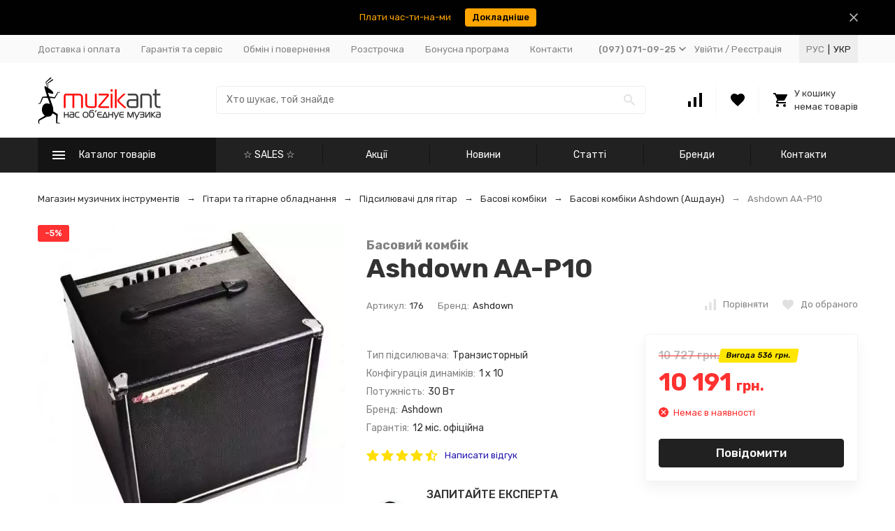

--- FILE ---
content_type: text/html; charset=utf-8
request_url: https://muzikant.ua/ukr/ashdown-aa-p10/
body_size: 76057
content:


	

	

	

	

	

	
<!DOCTYPE html><html lang="uk"><head prefix="og: http://ogp.me/ns# fb: http://ogp.me/ns/fb# product: http://ogp.me/ns/product#"><!-- meta --><meta http-equiv="Content-Type" content="text/html; charset=utf-8" /><meta name="viewport" content="width=device-width, initial-scale=1, maximum-scale=1" /><meta http-equiv="x-ua-compatible" content="IE=edge" /><meta name="format-detection" content="telephone=no" /><title>Басовий комбік Ashdown AA-P10 - купити Басові комбіки Ashdown (Ашдаун) в Києві та Україні, Басовий комбік Ashdown AA-P10 - ціна в інтернет-магазині музичних інструментів 🐜 MuzikAnt</title><meta name="description" content="🎵Басовий комбік Ashdown AA-P10 за вигідною ціною 🎼, купити Басові комбіки Ashdown (Ашдаун) в Києві з доставкою по Україні 🚚. Басовий комбік Ashdown AA-P10 🎶 - замовити в інтернет-магазині музичних інструментів MuzikAnt" /><meta name="Keywords" content="Ashdown AA-P10, Басовые комбики" /><link rel="canonical" href="https://muzikant.ua/ukr/ashdown-aa-p10/" /><meta name="theme-color" content="#9CC2CE"><link rel="icon" href="/favicon.ico" type="image/x-icon"><!-- css --><style>:root {--container-width: 1485px;--svg-sprite-url: url("/wa-data/public/site/themes/megashop2/svg/css-sprite.svg?v=1.8.38");}@media (max-width: 1502px) {:root {--container-width: calc(100vw - 17px);}}:root {--home-slider-height: 390px;--home-slider-height-adaptive: 26.262626262626vw;--home-slider-height-adaptive-ratio: 0.26262626262626;--home-slider-height-s-adaptive-ratio: 0.27956989247312;}</style><style>:root {--primary-color: #212121;--primary-color-hover: rgb(46,46,46);--primary-color-alpha-5: rgba(33, 33, 33, .5);--dark-color: #000000;--dark-color-alpha-5: rgba(0, 0, 0, .5);--accent-color: rgb(20,20,20);--accent-color-hover: rgb(8,8,8);--light-color: #f7f7f7;--light-color-hover: rgb(235,235,235);--footer-text-color: white;--price-with-compare-color: #ff3131;}</style><style>
.c-header-top-bar__locale-wrapper {
    margin:0 0 0 25px;
    color:var(--button-color);
    padding:0 5px;
    height: 100%;
    background:#eee;
    box-sizing: border-box;
    display: flex;
    align-items: center;
}
.c-header-top-bar__locale-wrapper a {
    text-decoration:none;
    text-transform:uppercase;
    display:inline-block;
    padding:5px;
    color:var(--top-header-link-color);
}

.c-header-top-bar__locale-wrapper a.selected {
    color:var(--button-color);
}
.r-header-menu__dropdown-header {
    justify-content: space-between!important;
}
.r-header-menu__dropdown-header .c-header-top-bar__locale-wrapper {
    margin:0 -10px;
    padding:0;
    background:none;
}
.r-header-menu__dropdown-header .c-header-top-bar__locale-wrapper a{
    padding-left:10px;
    padding-right:10px;
}
</style>

<link href="/wa-data/public/shop/plugins/gfonts/css-family-rubik-300-300i-400-400i-500-500i-700-700i-amp-subset-cyrillic.css" rel="stylesheet" /><link href="/wa-data/public/site/themes/megashop2/assets/megashop.dependencies.main.css?v=1.8.38" rel="preload" as="style" onload="this.rel = 'stylesheet'"  /> <link href="/wa-data/public/site/themes/megashop2/css/megashop.site.min.css?v=1.8.38" rel="stylesheet"  /> <link href="/wa-data/public/shop/themes/megashop2/css/megashop.shop.min.css?v=1.8.38" rel="stylesheet"  /> <link href="/wa-data/public/site/themes/megashop2/user.css?v=1.8.38" rel="stylesheet" /><link href="/wa-data/public/blog/themes/megashop2/css/megashop.blog.min.css?v=1.8.38" rel="stylesheet"  /> <link href="https://muzikant.ua/wa-apps/shop/plugins/brand/css/grouped_brands.css" rel="stylesheet">
<link href="/wa-data/public/shop/plugins/addgifts/css/all_74de1c24d72dac90bf2ad0b6eb679acc.css" rel="stylesheet">
<link href="/wa-apps/shop/plugins/buy1click/assets/frontend.bundle.css?v=1.28.0" rel="stylesheet">
<link href="/wa-apps/shop/plugins/buy1click/css/buy1click.css?v=1.28.0" rel="stylesheet">
<link href="/wa-apps/shop/plugins/buy1click/css/style_muzikant.ua_ukr__.css?v=1.28.0" rel="stylesheet">
<style>body,button,select,input,textarea {font-family: 'Rubik', sans-serif;}.c-counter {padding: 2px 2px 1px;}</style><!-- js --><script>window.megashop = {};</script> <script>window.megashop.config = {"commons":{"info_panel_html":"<div class=\"c-info-panel c-info-panel_dark\"><div class=\"l-container\"><div class=\"c-info-panel__container\"><div class=\"c-info-panel__content-container\"><\/div><div class=\"c-info-panel__close-button-container\"><span class=\"c-info-panel__close-button\"><span class=\"l-image-box\"><svg class=\"c-svg-icon \" width=\"12\" height=\"12\" fill=\"currentColor\" ><use xlink:href=\"#megashop-icon_cross\"><\/use><\/svg><\/span><\/span><\/div><\/div><\/div><\/div>","select_html":"<label class=\"c-select  \"><select class=\"c-select__control \" ><\/select><span class=\"c-select__box\"><span class=\"c-select__content\"><\/span><span class=\"c-select__arrow\"><svg class=\"c-svg-icon c-select__arrow-icon\" width=\"10\" height=\"6\" fill=\"currentColor\" ><use xlink:href=\"#megashop-icon_arrow-bottom\"><\/use><\/svg><\/span><\/span><span class=\"c-select__dropdown\"><\/span><\/label>","radio_html":"<label class=\"c-radio\"><input class=\"c-radio__control \" type=\"radio\"  value=\"1\"   \/><span class=\"c-radio__box\"><span class=\"c-radio__arrow\"><\/span><\/span><\/label>","checkbox_html":"<label class=\"c-checkbox\"><input class=\"c-checkbox__control \" type=\"checkbox\"  value=\"1\"   \/><span class=\"c-checkbox__box\"><span class=\"c-checkbox__arrow\"><\/span><\/span><\/label>","input_file_html":"<label class=\"c-input-file\"><input type=\"file\"  class=\"c-input-file__control\" \/><span class=\"c-input-file__box\"><span class=\"c-input-file__button-box\"><button class=\"c-input-file__button c-button c-button_style_inverse\" type=\"button\">\u0412\u044b\u0431\u0435\u0440\u0438\u0442\u0435 \u0444\u0430\u0439\u043b<\/button><\/span><span class=\"c-input-file__file-box\">\u0424\u0430\u0439\u043b \u043d\u0435 \u0432\u044b\u0431\u0440\u0430\u043d<\/span><\/span><\/label>","pseudo_link_icon_box_html":"<span class=\"c-pseudo-link-box   \"><span class=\"l-icon-box \"><span class=\"l-icon-box__icon\"> <\/span><span class=\"l-icon-box__content\"><span class=\"c-pseudo-link-box__link\" data-plain-text=\"0\"><\/span><\/span><\/span><\/span>","wa_url":"\/","login_url":"\/ukr\/login\/","signup_url":"\/ukr\/signup\/","forgotpassword_url":"\/ukr\/forgotpassword\/","svg":{"symbols_sprite":"\/wa-data\/public\/site\/themes\/megashop2\/svg\/symbols-sprite.svg?v=1.8.38","spinner":"<span class=\"c-spinner\"><span class=\"l-image-box\"><svg class=\"c-svg-icon c-spinner__icon \" width=\"61\" height=\"61\" fill=\"light_color\" ><use xlink:href=\"#megashop-icon_spinner\"><\/use><\/svg><\/span><\/span>","trash":"<svg class=\"c-svg-icon \" width=\"16\" height=\"16\" fill=\"currentColor\" ><use xlink:href=\"#megashop-icon_trash\"><\/use><\/svg>","arrow_left":"<svg class=\"c-svg-icon \" width=\"6\" height=\"10\" fill=\"currentColor\" ><use xlink:href=\"#megashop-icon_arrow-left\"><\/use><\/svg>","arrow_right":"<svg class=\"c-svg-icon \" width=\"6\" height=\"10\" fill=\"currentColor\" ><use xlink:href=\"#megashop-icon_arrow-right\"><\/use><\/svg>","arrow_bottom":"<svg class=\"c-svg-icon \" width=\"10\" height=\"6\" fill=\"currentColor\" ><use xlink:href=\"#megashop-icon_arrow-bottom\"><\/use><\/svg>","cross":"<svg class=\"c-svg-icon \" width=\"12\" height=\"12\" fill=\"currentColor\" ><use xlink:href=\"#megashop-icon_cross\"><\/use><\/svg>","available":"<svg class=\"c-svg-icon \" width=\"16\" height=\"16\" fill=\"currentColor\" ><use xlink:href=\"#megashop-icon_available\"><\/use><\/svg>","no_available":"<svg class=\"c-svg-icon \" width=\"16\" height=\"16\" fill=\"currentColor\" ><use xlink:href=\"#megashop-icon_no-available\"><\/use><\/svg>"},"analytics":{"ym_counter":"","goals":{"add_to_cart":{"ym":"","ga_category":"","ga_action":"\/checkout\/success\/"}}},"header_variant":"3","is_mobile":false,"catalog_onenter_timeout":500,"catalog_onleave_timeout":300,"cart_onenter_timeout":500,"cart_onleave_timeout":300},"language":{"item":"item","\u0413\u043e\u0434":"\u0413\u043e\u0434","\u0421\u043c\u0435\u043d\u0438\u0442\u044c \u043f\u0430\u0440\u043e\u043b\u044c":"\u0417\u043c\u0456\u043d\u0438\u0442\u0438 \u043f\u0430\u0440\u043e\u043b\u044c","\u0424\u0430\u0439\u043b \u043d\u0435 \u0432\u044b\u0431\u0440\u0430\u043d":"\u0424\u0430\u0439\u043b \u043d\u0435 \u0432\u044b\u0431\u0440\u0430\u043d","\u0412\u0445\u043e\u0434 \u043d\u0430 \u0441\u0430\u0439\u0442":"\u0412\u0445\u0456\u0434 \u043d\u0430 \u0441\u0430\u0439\u0442"},"shop":{"home_url":"\/ukr\/","search_url":"\/ukr\/search\/","cart_url":"\/ukr\/cart\/","cart_add_url":"\/ukr\/cart\/add\/","cart_save_url":"\/ukr\/cart\/save\/","cart_delete_url":"\/ukr\/cart\/delete\/","compare_url":"\/ukr\/compare\/","compare_id_url":"\/ukr\/compare\/{$id}\/","compare_url_variant":"default","data_regions_url":"\/ukr\/data\/regions\/","data_shipping_url":"\/ukr\/data\/shipping\/","search_query":"","to_toggle_cart_button":true,"path":[],"add_affiliate_bonus_string":"This order will add \\<strong\\>\\+(.*) bonuses\\<\/strong\\> to  your account, which you will be able to spend on getting additional discounts later\\.","currency_info":{"UAH":{"code":"UAH","sign":"","sign_html":"<span class=\"c-product-currency-sign-html\">\u0433\u0440\u043d.<\/span>","sign_position":1,"sign_delim":" ","decimal_point":",","frac_digits":"2","thousands_sep":" "},"USD":{"code":"USD","sign":"$","sign_html":"$","sign_position":0,"sign_delim":"","decimal_point":",","frac_digits":"2","thousands_sep":" "},"EUR":{"code":"EUR","sign":"\u20ac","sign_html":"\u20ac","sign_position":0,"sign_delim":"","decimal_point":",","frac_digits":"2","thousands_sep":" "},"RUB":{"code":"RUB","sign":"\u0440\u0443\u0431.","sign_html":"<span class=\"ruble\">\u20bd<\/span>","sign_position":1,"sign_delim":" ","decimal_point":",","frac_digits":"2","thousands_sep":" "}},"currency":"UAH","primary_currency":"UAH","add_to_cart_effect":"modal_cross","slider_breakpoints":{"reviews_thumbs":{"10000":{"slidesPerView":4},"1485":{"slidesPerView":4},"1199":{"slidesPerView":3,"spaceBetween":30},"855":{"slidesPerView":2,"spaceBetween":30},"550":{"slidesPerView":1,"spaceBetween":30}},"brands_thumbs":{"1199":{"slidesPerView":4},"767":{"slidesPerView":1}},"posts_thumbs":{"10000":{"slidesPerView":5},"1485":{"slidesPerView":4},"1199":{"slidesPerView":4,"spaceBetween":30},"1000":{"spaceBetween":15},"768":{"slidesPerView":3,"spaceBetween":15},"555":{"slidesPerView":2,"spaceBetween":15},"424":{"slidesPerView":1}},"products_thumbs":{"1485":{"slidesPerView":5,"spaceBetween":15},"1400":{"slidesPerView":4,"spaceBetween":30},"1199":{"slidesPerView":3,"spaceBetween":30},"855":{"slidesPerView":2,"spaceBetween":30},"550":{"slidesPerView":1,"spaceBetween":30}},"products_thumbs_cols":{"1485":{"slidesPerView":5,"spaceBetween":15},"1400":{"slidesPerView":4,"spaceBetween":30},"1199":{"slidesPerView":3,"spaceBetween":30},"767":{"slidesPerView":2,"spaceBetween":30},"550":{"slidesPerView":2,"spaceBetween":30},"440":{"slidesPerView":2,"spaceBetween":15},"380":{"slidesPerView":2,"spaceBetween":10},"374":{"slidesPerView":2,"spaceBetween":6}},"products_thumbs_compact":{"440":{"slidesPerView":1}}}}};</script><script>window.megashop.shop = {};</script><script>window.megashop.blog = {};</script><script src="/wa-data/public/site/themes/megashop2/assets/megashop.dependencies.commons.js?v=1.8.38"></script><script src="/wa-data/public/site/themes/megashop2/assets/megashop.dependencies.main.js?v=1.8.38"></script><script src="/wa-data/public/site/themes/megashop2/js/megashop.common.min.js?v=1.8.38"></script><script src="/wa-data/public/site/themes/megashop2/assets/megashop.dependencies.secondary.js?v=1.8.38" defer></script><script src="/wa-data/public/site/themes/megashop2/js/megashop.site.min.js?v=1.8.38" defer></script><script src="/wa-data/public/site/themes/megashop2/user.js?v=1.8.38" defer></script><script src="/wa-data/public/shop/themes/megashop2/js/megashop.shop.min.js?v=1.8.38" defer></script><script src="/wa-data/public/blog/themes/megashop2/js/megashop.blog.min.js?v=1.8.38" defer></script><link rel="alternate" hreflang="ru" href="https://muzikant.ua/ashdown-aa-p10/" /><link rel="alternate" hreflang="uk" href="https://muzikant.ua/ukr/ashdown-aa-p10/" /><script>window.megashop && window.megashop.Svg ? window.megashop.Svg.load() : document.addEventListener('DOMContentLoaded', function () {window.megashop.Svg.load();});</script><script src="/wa-apps/shop/plugins/featurestips/js/featurestipsHover.js?10.1.2"></script>
<script src="/wa-apps/shop/plugins/kod/js/shopKodPlugin.js"></script>
<script src="/wa-apps/shop/plugins/flexdiscount/js/flexdiscountFrontend.min.js?884.24.4"></script>
<script src="/wa-apps/shop/plugins/addgifts/js/frontend.min.js?v=2.5"></script>
<script src="/wa-apps/shop/plugins/buy1click/assets/frontend.bundle.js?v=1.28.0"></script>
<script src="/wa-apps/shop/plugins/buy1click/js/buy1click.js?v=1.28.0"></script>
<meta property="og:type" content="website">
<meta property="og:title" content="Ashdown AA-P10 Басовий комбік, ціна - купити у Києві та Україні, замовити  - MuzikAnt">
<meta property="og:image" content="https://muzikant.ua/wa-data/public/shop/products/00/webp/35/08/10835/images/13563/13563.750x0.webp">
<meta property="og:url" content="https://muzikant.ua/ukr/ashdown-aa-p10/">
<meta property="product:price:amount" content="10191">
<meta property="product:price:currency" content="UAH">
<meta property="og:description" content="Відмінна ціна на товар ❤️ Басовий комбік Ashdown AA-P10 з доставкою по Україні 🚀 ️, замовляйте Басові комбіки прямо зараз у каталозі інтернет магазину 🎶 музичних інструментів і звукового обладнання MuzikAnt">
<!-- G-677SW27STH --><!-- plugin hook: 'frontend_head' --><!--# frontend_head.minorder-plugin #--><!--# frontend_head.seofilter-plugin #--><!--# frontend_head.kmphonemaskvalidate-plugin #--><!--# frontend_head.dp-plugin #--><!--# frontend_head.seoredirect-plugin #--><!--# frontend_head.smartfilters-plugin #--><!--# frontend_head.linkcanonical-plugin #--><!--# frontend_head.searchpro-plugin #-->                        <link rel="stylesheet" href="https://muzikant.ua/wa-data/public/shop/themes/megashop2/searchpro_plugin_field.css?v1.15.0" />
                    <link rel="stylesheet" href="https://muzikant.ua/wa-data/public/shop/plugins/searchpro/stylesheet/megashop2/field.css?1638272109" />
                                    <script src="/wa-apps/shop/plugins/searchpro/assets/frontend.field.js?v1.15.0" defer></script>
            <!--# frontend_head.kod-plugin #--><script type="text/javascript">
$(function(){
	$('.searchpro__field-input').shopKodPlugin({ url:'/ukr/' });
})
</script><!--# frontend_head.carts-plugin #--><!--# frontend_head.flexdiscount-plugin #-->
                <script>
                $(function() {
                    $.flexdiscountFrontend = new FlexdiscountPluginFrontend({ 
                        urls: {
                            couponAddUrl: '/ukr/flexdiscount/couponAdd/',
                            updateDiscountUrl: '/ukr/flexdiscount/update/',
                            refreshCartUrl: '/ukr/flexdiscount/cartUpdate/',
                            deleteUrl: '/ukr/flexdiscount/couponDelete/',
                            cartSaveUrl: {
                                shop: 'https://muzikant.ua/ukr/cart/save/',
                                plugin: 'https://muzikant.ua/ukr/my/'
                            },
                            cartDeleteUrl: {
                                shop: 'https://muzikant.ua/ukr/cart/delete/',
                                plugin: 'https://muzikant.ua/ukr/my/'
                            },
                            cartAddUrl: {
                                shop: 'https://muzikant.ua/ukr/cart/add/',
                                plugin: 'https://muzikant.ua/ukr/my/'
                            }
                        },
                        updateInfoblocks: 0,
                        hideDefaultAffiliateBlock: '0',
                        ss8forceUpdate: '0',
                        addAffiliateBlock: '',
                        loaderType: 'loader1',
                        locale: 'uk_UA',
                        settings: [],
                        shopVersion: '10.1.2.933'
                            
                    });
                });
            </script><!--# frontend_head.addgifts-plugin #--><script>if (typeof shop_addgifts__frontend == 'undefined') {
            document.addEventListener('DOMContentLoaded', function () {
                shop_addgifts__frontend.base_url = '/ukr/';
            })
        } else {
            shop_addgifts__frontend.base_url = '/ukr/';
        } 
        </script><!--# frontend_head.featurestips-plugin #-->
<style>
 .featurestips_wrapper .featurestips_view .tip_view_in { 
 color: #777777 !important;
 background: #FFFFFF !important; 
 } 
 .featurestips_wrapper .featurestips_icon IMG { 
 opacity: 0.3 !important;
 } 
 .featurestips_wrapper .featurestips_icon IMG { 
 width: 14px !important;
 height: 14px !important;
 } 
 
</style>
<!--# frontend_head.ordercall-plugin #--><script>window.wa_ordercall_userdata = {"wa_captcha":"<script>\n    (function() {\n\n        \n\n        window.onloadWaRecaptchaCallback = function() {\n            var sitekey = \"6Le9aJ8UAAAAAPNPL6eT8FABmtbJuwegKu5xetd9\";\n            if (!window.grecaptcha) return;\n            $('.g-recaptcha:not(.initialized)').each(function() {\n                var wrapper = $(this).addClass('initialized');\n                var widget_id = grecaptcha.render(wrapper[0], { sitekey: sitekey });\n                wrapper.siblings('.wa-captcha-refresh, .wa-captcha-img').click(function() {\n                    var new_wrapper = $('<div class=\"g-recaptcha\"><\/div>');\n                    wrapper.after(new_wrapper);\n                    wrapper.remove();\n                    new_wrapper = new_wrapper.addClass('initialized');\n                    widget_id = grecaptcha.render(new_wrapper[0], { sitekey: sitekey });\n                    wrapper = new_wrapper;\n                    return false;\n                });\n            });\n            $(window).trigger('wa_recaptcha_loaded');\n        };\n\n        $(function() {\n            if (window.grecaptcha) {\n                window.onloadWaRecaptchaCallback();\n            } else {\n                $.getScript(\"https:\/\/www.google.com\/recaptcha\/api.js?render=explicit&onload=onloadWaRecaptchaCallback\");\n            }\n        });\n    })();\n<\/script>\n<div class=\"wa-captcha wa-recaptcha\">\n    <a class=\"wa-captcha-refresh wa-captcha-img\" style=\"display:none;\"><\/a>\n    <div class=\"g-recaptcha\"><\/div>\n<\/div>\n","wa_user_name":false,"wa_user_phone":"","wa_user_email":""}</script><!--# frontend_head.pricereq-plugin #-->
	<link href="/wa-apps/shop/plugins/pricereq/css/pricereq.frontend.css?10.1.2.933" rel="stylesheet">

		<script src="/wa-apps/shop/plugins/pricereq/js/jquery.maskedinput.min.js"></script>
	
	<script src="/wa-apps/shop/plugins/pricereq/js/pricereq.frontend.js?10.1.2.933"></script>

	<script type="text/javascript">
		(function ($) {
			var localeSettings = {};
				localeSettings.text_close = 'Закрити';
				localeSettings.error_sendmail = 'Під час надсилання повідомлення сталася помилка';
				localeSettings.error_name_phone = 'Заповніть «Телефон» або «Електронна пошта»';
				localeSettings.label_name = 'Ім&#39;я';
				localeSettings.label_mail = 'Електронна пошта';
				localeSettings.label_phone = 'Телефон';
				localeSettings.form_header = 'Вартість по запиту';
				//localeSettings.form_submit_button = 'Надіслати запит';
				localeSettings.form_submit_button = 'Надіслати запит';
				localeSettings.text_more_thanks_message = 'Ваше повідомлення було відправлене!';
				localeSettings.text_thanks_message = 'Дякуємо';
				//localeSettings.error_name_phone = 'Заповніть «Телефон» або «Електронна пошта»';

		    pricereqFrontend.initModule("/ukr/pricereq/", {"comment_status":"off","email_of_recipient":"","email_of_sender":"","id_in_html":".price-req-button","phone_masked_input":"+38(999) 999-99-99","pricereq_request_limit":"30","privacy_checkbox_checked":"unchecked","privacy_checkbox_status":"off","privacy_link_text":"\u0441\u043e\u0433\u043b\u0430\u0441\u0438\u0435 \u043d\u0430 \u043e\u0431\u0440\u0430\u0431\u043e\u0442\u043a\u0443 \u043f\u0435\u0440\u0441\u043e\u043d\u0430\u043b\u044c\u043d\u044b\u0445 \u0434\u0430\u043d\u043d\u044b\u0445","privacy_link_url":"\/site\/privacy-policy\/","privacy_status":"off","privacy_text":"\u041d\u0430\u0436\u0438\u043c\u0430\u044f \u043d\u0430 \u043a\u043d\u043e\u043f\u043a\u0443 \u00ab\u041e\u0442\u043f\u0440\u0430\u0432\u0438\u0442\u044c\u00bb, \u044f \u0434\u0430\u044e","show_done":"on","status":"on","style_close_error_background":"de4d2c","style_close_ok_background":"212121","style_form_background":"ffffff","style_form_height":"350","style_form_width":"520","style_header_background":"ffffff","style_header_text_color":"212121","style_submit_background":"212121","style_submit_height":"40","style_submit_text_color":"ffffff","style_submit_width":"300","style_thanks_text_color":"212121","text_comment_placeholder":"\u0412\u0430\u0448 \u043a\u043e\u043c\u043c\u0435\u043d\u0442\u0430\u0440\u0438\u0439","text_email_placeholder":"\u0412\u0430\u0448 Email","text_header_title":"\u0421\u0442\u043e\u0438\u043c\u043e\u0441\u0442\u044c \u043f\u043e \u0437\u0430\u043f\u0440\u043e\u0441\u0443","text_more_thanks_message":"\u0432\u0430\u0448\u0435 \u0441\u043e\u043e\u0431\u0449\u0435\u043d\u0438\u0435 \u043e\u0442\u043f\u0440\u0430\u0432\u043b\u0435\u043d\u043e!","text_name_placeholder":"\u0412\u0430\u0448\u0435 \u0418\u043c\u044f","text_phone_placeholder":"\u0412\u0430\u0448 \u0422\u0435\u043b\u0435\u0444\u043e\u043d","text_submit_button":"\u041e\u0442\u043f\u0440\u0430\u0432\u0438\u0442\u044c","text_thanks_message":"\u0421\u043f\u0430\u0441\u0438\u0431\u043e,","update_time":"1497799189"}, localeSettings);
		})(jQuery);
	</script>
		
<!--# frontend_head.productgroup-plugin #--><style>
    .product-groups {
	position: relative;
	margin-top: 15px;
}

.product-group {
	margin-bottom: 10px;
}

.product-group__title {
	font-weight: 700;
	color: #4d4d4d;
	margin-bottom: 10px;
	font-size: 14px;
}

.product-group__items-wrapper {
	overflow: hidden;
	transition: max-height 0.2s ease;
}

.product-group__toggler {
	text-align:right;
}

.product-group__toggler-btn {
	border-bottom: 1px dashed;
	cursor: pointer;
}

.product-group__toggler-btn::before {
	content: 'Показать ещё'
}

.product-group__items-wrapper--show + .product-group__toggler .product-group__toggler-btn::before {
	content: 'Скрыть'
}

.product-group-links,
.product-group-photos,
.product-group-colors {
	display: flex;
	flex-wrap: wrap;
	position: relative;
}

.product-group__item {
	display: flex;
	position: relative;
	justify-content: center;
	align-items: center;
	color: #808080;
	font-size: 15px;
	font-weight: 700;
	line-height: 2;
	text-align: center;
	margin: 0 10px 10px 0;
	transition: background-color .3s ease, box-shadow .3s ease;
	border: 2px solid #e5e5e5;
	border-radius: 5px;
	text-decoration: none;
	overflow: hidden;
}

.product-group__item:hover,
.product-group__item:focus {
	color: #808080;
	background-color: #fafafa;
	border-color: #f2994a;
}

.product-group__item.product-group__item--active {
	color: #f2994a;
	border-color: #f2994a;
}

.product-group__item.product-group-links__item {
	padding: 0 8px;
}

.product-group-photos__image {
	width: 100%;
	border-radius: 3px;
}

.product-group__item.product-group-colors__item {
	font-size: 0;
	width: 34px;
	height: 34px;
	padding: 0;
	border-radius: 50%;
}

.product-group__item.product-group-colors__item:hover,
.product-group__item.product-group-colors__item:focus {
	border-color: #f2994a;
}

.product-group__item--active.product-group-colors__item--active {
	border-color: #f2994a;
}
.product-group__title {
	}


.product-group__item.product-group-links__item {
				}

.product-group__item.product-group-links__item:hover,
.product-group__item.product-group-links__item:focus {
			border-color: #cbcbcb;
	}

.product-group__item--active.product-group-links__item--active {
			border-color: #FFC802;
	}

.product-group__item.product-group-photos__item {
			width: 52px;
				height: 52px;
			}

.product-group__item--active.product-group-photos__item--active {
			border-color: #FFC802;
	}

.product-group-photos__image {
	}

.product-group__item.product-group-colors__item {
			}

.product-group__item.product-group-colors__item:hover {
	}

.product-group__item--active.product-group-colors__item--active {
	}
</style><!--# frontend_head.arrived-plugin #--><script src='/wa-apps/shop/plugins/arrived/js/main.js?v3.3.4'></script>
		<script> var arrived_ignore_stock_count = 0; </script>
		<link rel='stylesheet' href='/wa-apps/shop/plugins/arrived/css/main.css?v3.3.4' /><!--# frontend_head.nopin-plugin #--><!--# frontend_head.kmgtm-plugin #--><!--kmgtm plugin SETTINGS-->
<script src="/wa-apps/shop/plugins/kmgtm/js/kmgtm.min.js?v1.6.3" type="application/javascript" data-script-exception="1"></script>
<script data-script-exception="1">
(function(){
    Kmgtm.init({"settings":{"enable_for_domain":"1","onestep_checkout":"0","onestep_path":"","do_not_send_checkout_steps":"0","respect_previous_steps":"0","use_gtm":1,"gtm_id":"GTM-TXG8GFC","gtm_manual":"0","add_datalayer":"1","datalayer_name":"dataLayer","gtm_ee":1,"gtm_type":"1","gtm_logged":"1","gtm_userid":"1","gtm_usergroup":"1","gtm_ecom_data":"1","gtm_ecom_data_id_template":"{{product_id}}","ua_id":"","crossselling_count":12,"upselling_count":12,"refund_button_ids":"delete, refund","quicklook":"","productclick":"[data-kmgtm=\"product-click\"], #product-list .product-list li a, .related .product-list li a, .product-list li a","product":"[data-kmgtm=\"product\"], #product-list .product-list li, .related .product-list li, .product-list li","categoryname":"[data-kmgtm=\"category-name\"], .category-name","all_categories":"2","brand":"brand","revenue":{"products":"1","shipping":"1","purchase":"1"},"affiliate":"","product_name_mask":"{{name}}","add_variant":"1","include_services":"1","yaid":"","mailid":"","tmr_list_id":"","fb_user_data":{"em":"1","fn":"1","ln":"1","ph":"1","ge":"1","db":"1"},"vk_price_id":"","ua_ee":0,"click_selector":"[data-kmgtm=\"product-click\"], #product-list .product-list li a, .related .product-list li a, .product-list li a","product_selector":"[data-kmgtm=\"product\"], #product-list .product-list li, .related .product-list li, .product-list li","category_selector":"[data-kmgtm=\"category-name\"], .category-name","quicklook_selector":0,"ua_additional_code":0,"ua_additional_code_before":0,"ua_remarketing":0,"default_ua_exist":false,"currency_code":"UAH"},"url":"\/ukr\/kmgtm\/changepurchase","url_order":"\/ukr\/kmgtm\/getpurchase","checkout_version":1,"url_checkout_step":"\/ukr\/kmgtm\/checkoutstep"});
})();
</script>
<!--/kmgtm plugin SETTINGS-->

<!--kmgtm plugin DATALAYER-->
<script data-script-exception="1">
window.dataLayer = window.dataLayer || [];
Kmgtm.GTM.pushData({"kmgtm.currency":"UAH"});
Kmgtm.GTM.pushData({"page_category":"product"});
Kmgtm.GTM.pushData({"user_status":"not logged"});
Kmgtm.GTM.eventSend('kmgtm.DATALAYER');
</script>
<!--/kmgtm plugin DATALAYER-->

<!--kmgtm plugin ADWORDS-->
<script data-script-exception="1">
Kmgtm.GTM.pushData({"ecomm_pagetype":"product"});
Kmgtm.GTM.pushData({"ecomm_category":"Гитары\/Усилители и комбо\/Басові комбіки"});
Kmgtm.GTM.pushData({"ecomm_prodid": [10835]});
Kmgtm.GTM.pushData({"ecomm_totalvalue": 10191});

Kmgtm.GTM.eventSend('kmgtm.ADWORDS');
</script>
<!--/kmgtm plugin ADWORDS-->

<!--kmgtm plugin FB-->
<script data-script-exception="1">
Kmgtm.GTM.eventSend('kmgtm.FB');
</script>
<!--/kmgtm plugin FB-->

<!--kmgtm plugin GTM-->
<script data-script-exception="1">
window['dataLayer'] = window['dataLayer'] || [];
/* GA hack */
if (window['GoogleAnalyticsObject'] === undefined) {
    window['GoogleAnalyticsObject'] = 'ga';
    window['ga'] = window['ga'] || function() {
        (window['ga'].q = window['ga'].q || []).push(arguments)
    };
}
/* Google Tag Manager // KMGTM */
(function(w,d,s,l,i){w[l]=w[l]||[];w[l].push({'gtm.start':
new Date().getTime(),event:'gtm.js'});var f=d.getElementsByTagName(s)[0],
j=d.createElement(s),dl=l!='dataLayer'?'&l='+l:'';j.async=true;j.src=
'https://www.googletagmanager.com/gtm.js?id='+i+dl;f.parentNode.insertBefore(j,f);
})(window,document,'script','dataLayer','GTM-TXG8GFC');
/* End Google Tag Manager // KMGTM */
Kmgtm.GTM.addProductImpressions([{"name":"Fender Rumble 25","id":10940,"position":1,"category":"Гитары\/Усилители и комбо\/Басовые комбики","price":10080,"brand":"Fender","variant":"106805 - 232047","list":"upselling"},{"name":"Blackstar Debut Bass 15","id":123039,"position":2,"category":"Гитары\/Усилители и комбо\/Басовые комбики","price":10080,"brand":"Blackstar","variant":"125002 - 302020","list":"upselling"},{"name":"Orange Crush Bass 25","id":110438,"position":3,"category":"Гитары\/Усилители и комбо\/Басовые комбики","price":10492,"brand":"Orange","variant":"111869 - 123608","list":"upselling"},{"name":"Orange Crush Bass 25 Black","id":116943,"position":4,"category":"Гитары\/Усилители и комбо\/Басовые комбики","price":10492,"brand":"Orange","variant":"118664 - 123609","list":"upselling"},{"name":"Fender Rumble 15 2014","id":87147,"position":5,"category":"Гитары\/Усилители и комбо\/Басовые комбики","price":9660,"brand":"Fender","variant":"87840 - 218679","list":"upselling"},{"name":"NUX Mighty Bass 50BT","id":112986,"position":6,"category":"Гитары\/Усилители и комбо\/Басовые комбики","price":11858,"brand":"NUX","variant":"114548 - 86073","list":"upselling"},{"name":"Ampeg ROCKET BASS 108","id":105395,"position":7,"category":"Гитары\/Усилители и комбо\/Басовые комбики","price":12179,"brand":"Ampeg","variant":"106533 - ROCKETBASS108","list":"upselling"}]);
Kmgtm.GTM.addProductImpressions([{"name":"Dunlop M85 MXR Bass Distortion","id":12543,"position":1,"category":"Гитары\/Педали для гитар","price":7276,"brand":"Dunlop","variant":"12970 - M85","list":"crossselling"},{"name":"Mooer Ragemachine","id":12156,"position":2,"category":"Гитары\/Педали для гитар","price":3360,"brand":"Mooer","variant":"12583 - RAGEMACHINE","list":"crossselling"},{"name":"TC Electronic HarmonyControl | Guitar","id":12833,"position":3,"category":"Гитары\/Педали для гитар","price":9576,"brand":"TC Electronic","variant":"13264 - 524742","list":"crossselling"},{"name":"Zoom FP02","id":12056,"position":4,"category":"Гитары\/Педали для гитар","price":2470,"brand":"Zoom","variant":"12483 - 240002","list":"crossselling"},{"name":"Dunlop FL02R","id":12541,"position":5,"category":"Гитары\/Педали для гитар","price":940,"brand":"Dunlop","variant":"12968 - FL02R","list":"crossselling"},{"name":"Педаль для гітари ","id":113920,"position":6,"category":"Гитары\/Педалі для гітар","price":2083,"brand":"NUX","variant":"115518 - 86132","list":"crossselling"},{"name":"Joyo R-21 Tornado Overdrive (José de Castro)","id":118396,"position":7,"category":"Гитары\/Педали для гитар","price":4960,"brand":"Joyo","variant":"120162 - 128671","list":"crossselling"}]);Kmgtm.GTM.addProductImpressions([{"name":"Mooer UK Gold 900","id":13237,"position":8,"category":"Гитары\/Педали для гитар","price":4830,"brand":"Mooer","variant":"13669 - UKGOLD900","list":"crossselling"},{"name":"Electro-Harmonix NANO BATTALION","id":87623,"position":9,"category":"Гитары\/Педали для гитар","price":4022,"brand":"Electro-Harmonix","variant":"88398 - 285681","list":"crossselling"},{"name":"Mooer Blues Crab","id":12146,"position":10,"category":"Гитары\/Педали для гитар","price":2625,"brand":"Mooer","variant":"12573 - BLUESCRAB","list":"crossselling"},{"name":"Dunlop MC401 Custom Audio Electronics Boost \/Line Driver","id":12256,"position":11,"category":"Гитары\/Педали для гитар","price":5820,"brand":"Dunlop","variant":"12683 - MC401","list":"crossselling"},{"name":"Dunlop JDF2","id":12220,"position":12,"category":"Гитары\/Педали для гитар","price":8246,"brand":"Dunlop","variant":"12647 - JDF2","list":"crossselling"}]);
Kmgtm.GTM.productView({"name":"Басовий комбік ","id":10835,"category":"Гитары\/Усилители и комбо\/Басові комбіки","price":10191,"brand":"Ashdown","variant":"11261 - 176"});
Kmgtm.GTM.eventSend('kmgtm.GTM');
</script>
<!--/kmgtm plugin GTM-->
                        <link rel="stylesheet" href="https://muzikant.ua/wa-data/public/shop/themes/megashop2/searchpro_plugin_field.css?v1.15.0" />
                    <link rel="stylesheet" href="https://muzikant.ua/wa-data/public/shop/plugins/searchpro/stylesheet/megashop2/field.css?1638272109" />
                                    <script src="/wa-apps/shop/plugins/searchpro/assets/frontend.field.js?v1.15.0" defer></script>
            <script type="text/javascript">
$(function(){
	$('.searchpro__field-input').shopKodPlugin({ url:'/ukr/' });
})
</script>
                <script>
                $(function() {
                    $.flexdiscountFrontend = new FlexdiscountPluginFrontend({ 
                        urls: {
                            couponAddUrl: '/ukr/flexdiscount/couponAdd/',
                            updateDiscountUrl: '/ukr/flexdiscount/update/',
                            refreshCartUrl: '/ukr/flexdiscount/cartUpdate/',
                            deleteUrl: '/ukr/flexdiscount/couponDelete/',
                            cartSaveUrl: {
                                shop: 'https://muzikant.ua/ukr/cart/save/',
                                plugin: 'https://muzikant.ua/ukr/my/'
                            },
                            cartDeleteUrl: {
                                shop: 'https://muzikant.ua/ukr/cart/delete/',
                                plugin: 'https://muzikant.ua/ukr/my/'
                            },
                            cartAddUrl: {
                                shop: 'https://muzikant.ua/ukr/cart/add/',
                                plugin: 'https://muzikant.ua/ukr/my/'
                            }
                        },
                        updateInfoblocks: 0,
                        hideDefaultAffiliateBlock: '0',
                        ss8forceUpdate: '0',
                        addAffiliateBlock: '',
                        loaderType: 'loader1',
                        locale: 'uk_UA',
                        settings: [],
                        shopVersion: '10.1.2.933'
                            
                    });
                });
            </script><script>if (typeof shop_addgifts__frontend == 'undefined') {
            document.addEventListener('DOMContentLoaded', function () {
                shop_addgifts__frontend.base_url = '/ukr/';
            })
        } else {
            shop_addgifts__frontend.base_url = '/ukr/';
        } 
        </script>
<style>
 .featurestips_wrapper .featurestips_view .tip_view_in { 
 color: #777777 !important;
 background: #FFFFFF !important; 
 } 
 .featurestips_wrapper .featurestips_icon IMG { 
 opacity: 0.3 !important;
 } 
 .featurestips_wrapper .featurestips_icon IMG { 
 width: 14px !important;
 height: 14px !important;
 } 
 
</style>
<script>window.wa_ordercall_userdata = {"wa_captcha":"<script>\n    (function() {\n\n        \n\n        window.onloadWaRecaptchaCallback = function() {\n            var sitekey = \"6Le9aJ8UAAAAAPNPL6eT8FABmtbJuwegKu5xetd9\";\n            if (!window.grecaptcha) return;\n            $('.g-recaptcha:not(.initialized)').each(function() {\n                var wrapper = $(this).addClass('initialized');\n                var widget_id = grecaptcha.render(wrapper[0], { sitekey: sitekey });\n                wrapper.siblings('.wa-captcha-refresh, .wa-captcha-img').click(function() {\n                    var new_wrapper = $('<div class=\"g-recaptcha\"><\/div>');\n                    wrapper.after(new_wrapper);\n                    wrapper.remove();\n                    new_wrapper = new_wrapper.addClass('initialized');\n                    widget_id = grecaptcha.render(new_wrapper[0], { sitekey: sitekey });\n                    wrapper = new_wrapper;\n                    return false;\n                });\n            });\n            $(window).trigger('wa_recaptcha_loaded');\n        };\n\n        $(function() {\n            if (window.grecaptcha) {\n                window.onloadWaRecaptchaCallback();\n            } else {\n                $.getScript(\"https:\/\/www.google.com\/recaptcha\/api.js?render=explicit&onload=onloadWaRecaptchaCallback\");\n            }\n        });\n    })();\n<\/script>\n<div class=\"wa-captcha wa-recaptcha\">\n    <a class=\"wa-captcha-refresh wa-captcha-img\" style=\"display:none;\"><\/a>\n    <div class=\"g-recaptcha\"><\/div>\n<\/div>\n","wa_user_name":false,"wa_user_phone":"","wa_user_email":""}</script>
	<link href="/wa-apps/shop/plugins/pricereq/css/pricereq.frontend.css?10.1.2.933" rel="stylesheet">

		<script src="/wa-apps/shop/plugins/pricereq/js/jquery.maskedinput.min.js"></script>
	
	<script src="/wa-apps/shop/plugins/pricereq/js/pricereq.frontend.js?10.1.2.933"></script>

	<script type="text/javascript">
		(function ($) {
			var localeSettings = {};
				localeSettings.text_close = 'Закрити';
				localeSettings.error_sendmail = 'Під час надсилання повідомлення сталася помилка';
				localeSettings.error_name_phone = 'Заповніть «Телефон» або «Електронна пошта»';
				localeSettings.label_name = 'Ім&#39;я';
				localeSettings.label_mail = 'Електронна пошта';
				localeSettings.label_phone = 'Телефон';
				localeSettings.form_header = 'Вартість по запиту';
				//localeSettings.form_submit_button = 'Надіслати запит';
				localeSettings.form_submit_button = 'Надіслати запит';
				localeSettings.text_more_thanks_message = 'Ваше повідомлення було відправлене!';
				localeSettings.text_thanks_message = 'Дякуємо';
				//localeSettings.error_name_phone = 'Заповніть «Телефон» або «Електронна пошта»';

		    pricereqFrontend.initModule("/ukr/pricereq/", {"comment_status":"off","email_of_recipient":"","email_of_sender":"","id_in_html":".price-req-button","phone_masked_input":"+38(999) 999-99-99","pricereq_request_limit":"30","privacy_checkbox_checked":"unchecked","privacy_checkbox_status":"off","privacy_link_text":"\u0441\u043e\u0433\u043b\u0430\u0441\u0438\u0435 \u043d\u0430 \u043e\u0431\u0440\u0430\u0431\u043e\u0442\u043a\u0443 \u043f\u0435\u0440\u0441\u043e\u043d\u0430\u043b\u044c\u043d\u044b\u0445 \u0434\u0430\u043d\u043d\u044b\u0445","privacy_link_url":"\/site\/privacy-policy\/","privacy_status":"off","privacy_text":"\u041d\u0430\u0436\u0438\u043c\u0430\u044f \u043d\u0430 \u043a\u043d\u043e\u043f\u043a\u0443 \u00ab\u041e\u0442\u043f\u0440\u0430\u0432\u0438\u0442\u044c\u00bb, \u044f \u0434\u0430\u044e","show_done":"on","status":"on","style_close_error_background":"de4d2c","style_close_ok_background":"212121","style_form_background":"ffffff","style_form_height":"350","style_form_width":"520","style_header_background":"ffffff","style_header_text_color":"212121","style_submit_background":"212121","style_submit_height":"40","style_submit_text_color":"ffffff","style_submit_width":"300","style_thanks_text_color":"212121","text_comment_placeholder":"\u0412\u0430\u0448 \u043a\u043e\u043c\u043c\u0435\u043d\u0442\u0430\u0440\u0438\u0439","text_email_placeholder":"\u0412\u0430\u0448 Email","text_header_title":"\u0421\u0442\u043e\u0438\u043c\u043e\u0441\u0442\u044c \u043f\u043e \u0437\u0430\u043f\u0440\u043e\u0441\u0443","text_more_thanks_message":"\u0432\u0430\u0448\u0435 \u0441\u043e\u043e\u0431\u0449\u0435\u043d\u0438\u0435 \u043e\u0442\u043f\u0440\u0430\u0432\u043b\u0435\u043d\u043e!","text_name_placeholder":"\u0412\u0430\u0448\u0435 \u0418\u043c\u044f","text_phone_placeholder":"\u0412\u0430\u0448 \u0422\u0435\u043b\u0435\u0444\u043e\u043d","text_submit_button":"\u041e\u0442\u043f\u0440\u0430\u0432\u0438\u0442\u044c","text_thanks_message":"\u0421\u043f\u0430\u0441\u0438\u0431\u043e,","update_time":"1497799189"}, localeSettings);
		})(jQuery);
	</script>
		
<style>
    .product-groups {
	position: relative;
	margin-top: 15px;
}

.product-group {
	margin-bottom: 10px;
}

.product-group__title {
	font-weight: 700;
	color: #4d4d4d;
	margin-bottom: 10px;
	font-size: 14px;
}

.product-group__items-wrapper {
	overflow: hidden;
	transition: max-height 0.2s ease;
}

.product-group__toggler {
	text-align:right;
}

.product-group__toggler-btn {
	border-bottom: 1px dashed;
	cursor: pointer;
}

.product-group__toggler-btn::before {
	content: 'Показать ещё'
}

.product-group__items-wrapper--show + .product-group__toggler .product-group__toggler-btn::before {
	content: 'Скрыть'
}

.product-group-links,
.product-group-photos,
.product-group-colors {
	display: flex;
	flex-wrap: wrap;
	position: relative;
}

.product-group__item {
	display: flex;
	position: relative;
	justify-content: center;
	align-items: center;
	color: #808080;
	font-size: 15px;
	font-weight: 700;
	line-height: 2;
	text-align: center;
	margin: 0 10px 10px 0;
	transition: background-color .3s ease, box-shadow .3s ease;
	border: 2px solid #e5e5e5;
	border-radius: 5px;
	text-decoration: none;
	overflow: hidden;
}

.product-group__item:hover,
.product-group__item:focus {
	color: #808080;
	background-color: #fafafa;
	border-color: #f2994a;
}

.product-group__item.product-group__item--active {
	color: #f2994a;
	border-color: #f2994a;
}

.product-group__item.product-group-links__item {
	padding: 0 8px;
}

.product-group-photos__image {
	width: 100%;
	border-radius: 3px;
}

.product-group__item.product-group-colors__item {
	font-size: 0;
	width: 34px;
	height: 34px;
	padding: 0;
	border-radius: 50%;
}

.product-group__item.product-group-colors__item:hover,
.product-group__item.product-group-colors__item:focus {
	border-color: #f2994a;
}

.product-group__item--active.product-group-colors__item--active {
	border-color: #f2994a;
}
.product-group__title {
	}


.product-group__item.product-group-links__item {
				}

.product-group__item.product-group-links__item:hover,
.product-group__item.product-group-links__item:focus {
			border-color: #cbcbcb;
	}

.product-group__item--active.product-group-links__item--active {
			border-color: #FFC802;
	}

.product-group__item.product-group-photos__item {
			width: 52px;
				height: 52px;
			}

.product-group__item--active.product-group-photos__item--active {
			border-color: #FFC802;
	}

.product-group-photos__image {
	}

.product-group__item.product-group-colors__item {
			}

.product-group__item.product-group-colors__item:hover {
	}

.product-group__item--active.product-group-colors__item--active {
	}
</style><script src='/wa-apps/shop/plugins/arrived/js/main.js?v3.3.4'></script>
		<script> var arrived_ignore_stock_count = 0; </script>
		<link rel='stylesheet' href='/wa-apps/shop/plugins/arrived/css/main.css?v3.3.4' /><!--kmgtm plugin SETTINGS-->
<script src="/wa-apps/shop/plugins/kmgtm/js/kmgtm.min.js?v1.6.3" type="application/javascript" data-script-exception="1"></script>
<script data-script-exception="1">
(function(){
    Kmgtm.init({"settings":{"enable_for_domain":"1","onestep_checkout":"0","onestep_path":"","do_not_send_checkout_steps":"0","respect_previous_steps":"0","use_gtm":1,"gtm_id":"GTM-TXG8GFC","gtm_manual":"0","add_datalayer":"1","datalayer_name":"dataLayer","gtm_ee":1,"gtm_type":"1","gtm_logged":"1","gtm_userid":"1","gtm_usergroup":"1","gtm_ecom_data":"1","gtm_ecom_data_id_template":"{{product_id}}","ua_id":"","crossselling_count":12,"upselling_count":12,"refund_button_ids":"delete, refund","quicklook":"","productclick":"[data-kmgtm=\"product-click\"], #product-list .product-list li a, .related .product-list li a, .product-list li a","product":"[data-kmgtm=\"product\"], #product-list .product-list li, .related .product-list li, .product-list li","categoryname":"[data-kmgtm=\"category-name\"], .category-name","all_categories":"2","brand":"brand","revenue":{"products":"1","shipping":"1","purchase":"1"},"affiliate":"","product_name_mask":"{{name}}","add_variant":"1","include_services":"1","yaid":"","mailid":"","tmr_list_id":"","fb_user_data":{"em":"1","fn":"1","ln":"1","ph":"1","ge":"1","db":"1"},"vk_price_id":"","ua_ee":0,"click_selector":"[data-kmgtm=\"product-click\"], #product-list .product-list li a, .related .product-list li a, .product-list li a","product_selector":"[data-kmgtm=\"product\"], #product-list .product-list li, .related .product-list li, .product-list li","category_selector":"[data-kmgtm=\"category-name\"], .category-name","quicklook_selector":0,"ua_additional_code":0,"ua_additional_code_before":0,"ua_remarketing":0,"default_ua_exist":false,"currency_code":"UAH"},"url":"\/ukr\/kmgtm\/changepurchase","url_order":"\/ukr\/kmgtm\/getpurchase","checkout_version":1,"url_checkout_step":"\/ukr\/kmgtm\/checkoutstep"});
})();
</script>
<!--/kmgtm plugin SETTINGS-->

<!--kmgtm plugin DATALAYER-->
<script data-script-exception="1">
window.dataLayer = window.dataLayer || [];
Kmgtm.GTM.pushData({"kmgtm.currency":"UAH"});
Kmgtm.GTM.pushData({"page_category":"product"});
Kmgtm.GTM.pushData({"user_status":"not logged"});
Kmgtm.GTM.eventSend('kmgtm.DATALAYER');
</script>
<!--/kmgtm plugin DATALAYER-->

<!--kmgtm plugin ADWORDS-->
<script data-script-exception="1">
Kmgtm.GTM.pushData({"ecomm_pagetype":"product"});
Kmgtm.GTM.pushData({"ecomm_category":"Гитары\/Усилители и комбо\/Басові комбіки"});
Kmgtm.GTM.pushData({"ecomm_prodid": [10835]});
Kmgtm.GTM.pushData({"ecomm_totalvalue": 10191});

Kmgtm.GTM.eventSend('kmgtm.ADWORDS');
</script>
<!--/kmgtm plugin ADWORDS-->

<!--kmgtm plugin FB-->
<script data-script-exception="1">
Kmgtm.GTM.eventSend('kmgtm.FB');
</script>
<!--/kmgtm plugin FB-->

<!--kmgtm plugin GTM-->
<script data-script-exception="1">
window['dataLayer'] = window['dataLayer'] || [];
/* GA hack */
if (window['GoogleAnalyticsObject'] === undefined) {
    window['GoogleAnalyticsObject'] = 'ga';
    window['ga'] = window['ga'] || function() {
        (window['ga'].q = window['ga'].q || []).push(arguments)
    };
}
/* Google Tag Manager // KMGTM */
(function(w,d,s,l,i){w[l]=w[l]||[];w[l].push({'gtm.start':
new Date().getTime(),event:'gtm.js'});var f=d.getElementsByTagName(s)[0],
j=d.createElement(s),dl=l!='dataLayer'?'&l='+l:'';j.async=true;j.src=
'https://www.googletagmanager.com/gtm.js?id='+i+dl;f.parentNode.insertBefore(j,f);
})(window,document,'script','dataLayer','GTM-TXG8GFC');
/* End Google Tag Manager // KMGTM */
Kmgtm.GTM.addProductImpressions([{"name":"Fender Rumble 25","id":10940,"position":1,"category":"Гитары\/Усилители и комбо\/Басовые комбики","price":10080,"brand":"Fender","variant":"106805 - 232047","list":"upselling"},{"name":"Blackstar Debut Bass 15","id":123039,"position":2,"category":"Гитары\/Усилители и комбо\/Басовые комбики","price":10080,"brand":"Blackstar","variant":"125002 - 302020","list":"upselling"},{"name":"Orange Crush Bass 25","id":110438,"position":3,"category":"Гитары\/Усилители и комбо\/Басовые комбики","price":10492,"brand":"Orange","variant":"111869 - 123608","list":"upselling"},{"name":"Orange Crush Bass 25 Black","id":116943,"position":4,"category":"Гитары\/Усилители и комбо\/Басовые комбики","price":10492,"brand":"Orange","variant":"118664 - 123609","list":"upselling"},{"name":"Fender Rumble 15 2014","id":87147,"position":5,"category":"Гитары\/Усилители и комбо\/Басовые комбики","price":9660,"brand":"Fender","variant":"87840 - 218679","list":"upselling"},{"name":"NUX Mighty Bass 50BT","id":112986,"position":6,"category":"Гитары\/Усилители и комбо\/Басовые комбики","price":11858,"brand":"NUX","variant":"114548 - 86073","list":"upselling"},{"name":"Ampeg ROCKET BASS 108","id":105395,"position":7,"category":"Гитары\/Усилители и комбо\/Басовые комбики","price":12179,"brand":"Ampeg","variant":"106533 - ROCKETBASS108","list":"upselling"}]);
Kmgtm.GTM.addProductImpressions([{"name":"Dunlop M85 MXR Bass Distortion","id":12543,"position":1,"category":"Гитары\/Педали для гитар","price":7276,"brand":"Dunlop","variant":"12970 - M85","list":"crossselling"},{"name":"Mooer Ragemachine","id":12156,"position":2,"category":"Гитары\/Педали для гитар","price":3360,"brand":"Mooer","variant":"12583 - RAGEMACHINE","list":"crossselling"},{"name":"TC Electronic HarmonyControl | Guitar","id":12833,"position":3,"category":"Гитары\/Педали для гитар","price":9576,"brand":"TC Electronic","variant":"13264 - 524742","list":"crossselling"},{"name":"Zoom FP02","id":12056,"position":4,"category":"Гитары\/Педали для гитар","price":2470,"brand":"Zoom","variant":"12483 - 240002","list":"crossselling"},{"name":"Dunlop FL02R","id":12541,"position":5,"category":"Гитары\/Педали для гитар","price":940,"brand":"Dunlop","variant":"12968 - FL02R","list":"crossselling"},{"name":"Педаль для гітари ","id":113920,"position":6,"category":"Гитары\/Педалі для гітар","price":2083,"brand":"NUX","variant":"115518 - 86132","list":"crossselling"},{"name":"Joyo R-21 Tornado Overdrive (José de Castro)","id":118396,"position":7,"category":"Гитары\/Педали для гитар","price":4960,"brand":"Joyo","variant":"120162 - 128671","list":"crossselling"}]);Kmgtm.GTM.addProductImpressions([{"name":"Mooer UK Gold 900","id":13237,"position":8,"category":"Гитары\/Педали для гитар","price":4830,"brand":"Mooer","variant":"13669 - UKGOLD900","list":"crossselling"},{"name":"Electro-Harmonix NANO BATTALION","id":87623,"position":9,"category":"Гитары\/Педали для гитар","price":4022,"brand":"Electro-Harmonix","variant":"88398 - 285681","list":"crossselling"},{"name":"Mooer Blues Crab","id":12146,"position":10,"category":"Гитары\/Педали для гитар","price":2625,"brand":"Mooer","variant":"12573 - BLUESCRAB","list":"crossselling"},{"name":"Dunlop MC401 Custom Audio Electronics Boost \/Line Driver","id":12256,"position":11,"category":"Гитары\/Педали для гитар","price":5820,"brand":"Dunlop","variant":"12683 - MC401","list":"crossselling"},{"name":"Dunlop JDF2","id":12220,"position":12,"category":"Гитары\/Педали для гитар","price":8246,"brand":"Dunlop","variant":"12647 - JDF2","list":"crossselling"}]);
Kmgtm.GTM.productView({"name":"Басовий комбік ","id":10835,"category":"Гитары\/Усилители и комбо\/Басові комбіки","price":10191,"brand":"Ashdown","variant":"11261 - 176"});
Kmgtm.GTM.eventSend('kmgtm.GTM');
</script>
<!--/kmgtm plugin GTM-->
<style>img{margin:0!important;height:100%!important;width:100%!important;object-fit:scale-down!important}</style>
<script>
		function checkDeviceWidth() {
			if (window.innerWidth < 1200) {
				const new_place = document.querySelector('#header_mobile_place');
				if (!new_place) return;
				const h1 = document.querySelector('h1');
				new_place.outerHTML = h1.outerHTML;
				h1.remove();
			}
		}
		addEventListener('DOMContentLoaded', (event) => {
			checkDeviceWidth();
		});
		window.addEventListener('resize', checkDeviceWidth);
		</script>
<script>
		let changed = 0;
		document.addEventListener('DOMContentLoaded', function () {
			const h1 = document.querySelector('h1').textContent;
			const callback = function (mutationsList, observer) {
				for (const mutation of mutationsList) {
					if (mutation.type === 'childList') {
						mutation.addedNodes.forEach((node) => {
							if (node.nodeType === 1 && node.matches('.dp-product__service-col')) { // nodeType 1 means it's an element
								if (node.textContent === 'Бесплатно') {
									const newCont = `<div class="dp-product__service-col-line dp-product__service-price js-dp-product-cost"><div class="dp-cost dp-cost_value"><span class="dp-cost__value dp-cost__value_free">Безкоштовно</span></div></div>`;
									node.innerHTML = newCont;
									changed++;
									// if (changed === 2) observer.disconnect()
								}
							}
							if (node.nodeType === 1 && node.matches('.mfp-wrap')) {
								node.querySelector('.c-header').innerHTML = h1;
							}
						});
					}
				}
			};
			const observer = new MutationObserver(callback);
			const config = { childList: true, subtree: true };
			const targetNode = document.body; // Adjust this as needed
			if (targetNode) observer.observe(targetNode, config);
		});
		</script>
</head><body class="c-page c-page_buy1click c-page_ordercall c-page_searchpro c-page_dp c-page_discount4review c-page_bundling c-page_featurestips c-page_container-middle"><script>window.megashop && window.megashop.Svg ? window.megashop.Svg.init() : document.addEventListener('DOMContentLoaded', function () {window.megashop.Svg.init();});document.addEventListener('DOMContentLoaded', function () {window.megashop.IEScheme.init();});</script><div class="c-microdata"><div itemscope itemtype="http://schema.org/WebSite"><link itemprop="url" href="https://muzikant.ua" /><form itemprop="potentialAction" itemscope itemtype="http://schema.org/SearchAction"><meta itemprop="target" content="https://muzikant.ua/ukr/search/?query={query}" /><input itemprop="query-input" type="text" name="query" /><input type="submit" /></form></div></div><div class="c-microdata"><div itemscope itemtype="http://schema.org/Organization"><link itemprop="url" href="https://muzikant.ua" /><meta itemprop="name" content="MuzikAnt" /><meta itemprop="address" content="Київ, вул. Саксаганського 119" /><meta itemprop="telephone" content="(097) 071-09-25" /><div itemprop="logo" itemscope itemtype="http://schema.org/ImageObject"><link itemprop="image" href="/wa-data/public/site/logo_muzikant_ukraine.svg" /><link itemprop="contentUrl" href="/wa-data/public/site/logo_muzikant_ukraine.svg" /></div></div></div><div class="l-index"><div class="c-header-overlay"></div><div class="l-index__wrapper"><header class="l-index__header"><div class="l-header r-hidden-md"><div class="l-header__banner"><div class="c-info-panel c-info-panel_align_center c-banner-panel" data-banner_hash="c2cefabd8d31bd34f3c159ba914c6d22" style="background-color: #010101;"><div class="l-container"><div class="c-info-panel__container"><div class="c-info-panel__content-container"><div class="c-banner-panel__container"><div class="c-banner-panel__content-container" style="color: #FFA500;">Плати час-ти-на-ми</div><div class="c-banner-panel__button-container"><a class="c-button c-button_size_xs" href="https://muzikant.ua/ukr/kredit/" style="color: #010101;background-color: #FFA500;">Докладніше</a></div></div></div><div class="c-info-panel__close-button-container"><div class="c-info-panel__close-button"><span class="l-image-box"><svg class="c-svg-icon " width="12" height="12" fill="currentColor" ><use xlink:href="#megashop-icon_cross"></use></svg></span></div></div></div></div></div></div><div class="l-header__top-bar"><div class="c-header-top-bar"><div class="l-container"><div class="c-header-top-bar__container"><span class="c-link-decorator"><!-- plugin hook: 'frontend_header' --><!-- frontend_header.loco-plugin --><!-- frontend_header.kmgtm-plugin --><!-- Google Tag Manager (noscript) // KMGTM -->
<noscript><iframe src="https://www.googletagmanager.com/ns.html?id=GTM-TXG8GFC"
height="0" width="0" style="display:none;visibility:hidden"></iframe></noscript>
<!-- End Google Tag Manager (noscript) // KMGTM --></span><nav class="c-header-top-bar__container-nav"><ul class="l-header-top-bar-links"><li class="l-header-top-bar-links__item"><a class="c-link c-link_style_alt-gray" href="/ukr/dostavka-i-oplata/" >Доставка і оплата</a></li><li class="l-header-top-bar-links__item"><a class="c-link c-link_style_alt-gray" href="/ukr/garantiya/" >Гарантія та сервіс</a></li><li class="l-header-top-bar-links__item"><a class="c-link c-link_style_alt-gray" href="/ukr/obmen-vozvrat-i-remont/" >Обмін і повернення</a></li><li class="l-header-top-bar-links__item"><a class="c-link c-link_style_alt-gray" href="/ukr/kredit/" >Розстрочка</a></li><li class="l-header-top-bar-links__item"><a class="c-link c-link_style_alt-gray" href="/ukr/bonusnaya-programma/" >Бонусна програма</a></li><li class="l-header-top-bar-links__item"><a class="c-link c-link_style_alt-gray" href="/ukr/kontakty/" >Контакти</a></li></ul></nav><div class="c-header-top-bar__container-contacts"><div class="c-header-top-bar-contacts"><div class="c-header-top-bar-contacts__item"><div class="c-header-top-bar-contacts__phone"><div class="c-dropdown c-dropdown_left"><a class="c-link-box c-link-box_style_alt-gray " href="tel:0970710925" ><span class="l-icon-box l-icon-box_size_s"><span class="l-icon-box__content"><span class="c-link-box__link" data-plain-text="0">(097) 071-09-25</span></span><span class="l-icon-box__icon"><svg class="c-svg-icon c-link-box__icon c-dropdown__icon" width="10" height="6" fill="currentColor" ><use xlink:href="#megashop-icon_arrow-bottom"></use></svg></span></span></a><div class="c-dropdown__dropdown c-dropdown__dropdown_left-arrow"><div class="c-dropdown-links c-header-top-bar-contacts__dropdown"><div class="c-dropdown-links__item c-header-top-bar-contacts__dropdown-item"><div class="c-header-top-bar-contacts__dropdown-phone"><a class="c-link c-link_style_alt-gray" href="tel:0634551023">(063) 455-10-23</a></div></div><div class="c-dropdown-links__separator"></div><div class="c-dropdown-links__item c-header-top-bar-contacts__dropdown-item"><div class="c-header-top-bar-contacts__dropdown-title">Режим работы:</div><div class="c-header-top-bar-contacts__dropdown-text">			Пн-Пт, с 10:00-19:00
		
	</div></div></div></div></div></div></div></div></div><div class="c-header-top-bar__container-user"><a class="c-link c-link_style_alt-gray c-login-link" href="/ukr/login/">Увійти</a> / <a class="c-link c-link_style_alt-gray c-signup-link" href="/ukr/signup/">Реєстрація</a></div><div class="c-header-top-bar__locale-wrapper"><a href="https://muzikant.ua/ashdown-aa-p10/">Рус</a> | <a href="https://muzikant.ua/ukr/ashdown-aa-p10/" class="selected">Укр</a></div></div></div></div></div><div class="l-header__middle-bar"><div class="c-header-middle-bar "><div class="l-container"><div class="c-header-middle-bar__container"><div class="c-header-middle-bar__container-logo"><a class="l-image-box l-image-box_contain" href="/ukr/"><img src="/wa-data/public/site/logo_muzikant_ukraine.svg" alt="MuzikAnt" /></a></div><div class="c-header-middle-bar__container-main"><div class="c-header-middle-bar-shop"><div class="c-header-middle-bar-shop__search-container"><div class="c-searchpro-wrapper c-searchpro-wrapper_size_l ">    <div class="js-searchpro__field-wrapper" id="searchpro-field-wrapper-693033e14e8b0"  data-params="{&quot;dropdown_status&quot;:true,&quot;category_status&quot;:false,&quot;dropdown_min_length&quot;:3,&quot;history_cookie_key&quot;:&quot;shop_searchpro_search_history&quot;,&quot;popular_status&quot;:true,&quot;popular_max_count&quot;:5,&quot;history_status&quot;:true,&quot;history_search_status&quot;:true,&quot;history_max_count&quot;:7,&quot;clear_button_status&quot;:true,&quot;escape_slash&quot;:true,&quot;dropdown_url&quot;:&quot;\/ukr\/searchpro-plugin\/dropdown\/&quot;,&quot;results_url&quot;:&quot;\/ukr\/search&quot;,&quot;helper_dropdown&quot;:{&quot;current&quot;:&quot;&lt;div class=\&quot;searchpro__dropdown\&quot;&gt;\n\t&lt;div class=\&quot;searchpro__dropdown-group searchpro__dropdown-group-history\&quot;&gt;\n\t\t\t\t\t&lt;div class=\&quot;searchpro__dropdown-group-title\&quot;&gt;\n\t\t\t\t\u041f\u043e\u043f\u0443\u043b\u044f\u0440\u043d\u044b\u0435 \u0437\u0430\u043f\u0440\u043e\u0441\u044b\n\t\t\t&lt;\/div&gt;\n\t\t\t&lt;div class=\&quot;searchpro__dropdown-group-entities js-searchpro__dropdown-entities\&quot;&gt;\n\t\t\t\t\t\t\t\t\t&lt;a class=\&quot;searchpro__dropdown-entity js-searchpro__dropdown-entity\&quot;\n\t\t\t\t\t   data-action=\&quot;value:data-value\&quot; data-value=\&quot;kurzweil ka\&quot; href=\&quot;\/ukr\/search\/kurzweil+ka\/\&quot;&gt;\n\t\t\t\t\t\tkurzweil ka\n\n\t\t\t\t\t\t\t\t\t\t\t&lt;\/a&gt;\n\t\t\t\t\t\t\t\t\t&lt;a class=\&quot;searchpro__dropdown-entity js-searchpro__dropdown-entity\&quot;\n\t\t\t\t\t   data-action=\&quot;value:data-value\&quot; data-value=\&quot;yamaha\&quot; href=\&quot;\/ukr\/search\/yamaha\/\&quot;&gt;\n\t\t\t\t\t\tyamaha\n\n\t\t\t\t\t\t\t\t\t\t\t&lt;\/a&gt;\n\t\t\t\t\t\t\t\t\t&lt;a class=\&quot;searchpro__dropdown-entity js-searchpro__dropdown-entity\&quot;\n\t\t\t\t\t   data-action=\&quot;value:data-value\&quot; data-value=\&quot;kurzweil kp\&quot; href=\&quot;\/ukr\/search\/kurzweil+kp\/\&quot;&gt;\n\t\t\t\t\t\tkurzweil kp\n\n\t\t\t\t\t\t\t\t\t\t\t&lt;\/a&gt;\n\t\t\t\t\t\t\t\t\t&lt;a class=\&quot;searchpro__dropdown-entity js-searchpro__dropdown-entity\&quot;\n\t\t\t\t\t   data-action=\&quot;value:data-value\&quot; data-value=\&quot;\u0433\u0438\u0442\u0430\u0440\u0430\&quot; href=\&quot;\/ukr\/search\/%D0%B3%D0%B8%D1%82%D0%B0%D1%80%D0%B0\/\&quot;&gt;\n\t\t\t\t\t\t\u0433\u0438\u0442\u0430\u0440\u0430\n\n\t\t\t\t\t\t\t\t\t\t\t&lt;\/a&gt;\n\t\t\t\t\t\t\t\t\t&lt;a class=\&quot;searchpro__dropdown-entity js-searchpro__dropdown-entity\&quot;\n\t\t\t\t\t   data-action=\&quot;value:data-value\&quot; data-value=\&quot;fender\&quot; href=\&quot;\/ukr\/search\/fender\/\&quot;&gt;\n\t\t\t\t\t\tfender\n\n\t\t\t\t\t\t\t\t\t\t\t&lt;\/a&gt;\n\t\t\t\t\t\t\t&lt;\/div&gt;\n\t\t\t\t&lt;div class=\&quot;js-searchpro__dropdown-history\&quot;&gt;\n\t\t\t\t\t&lt;\/div&gt;\n\t&lt;\/div&gt;\n&lt;\/div&gt;\n&quot;,&quot;template&quot;:&quot;&lt;div class=\&quot;searchpro__dropdown\&quot;&gt;\n\t&lt;div class=\&quot;searchpro__dropdown-group searchpro__dropdown-group-history\&quot;&gt;\n\t\t\t\t\t&lt;div class=\&quot;searchpro__dropdown-group-title\&quot;&gt;\n\t\t\t\t\u041f\u043e\u043f\u0443\u043b\u044f\u0440\u043d\u044b\u0435 \u0437\u0430\u043f\u0440\u043e\u0441\u044b\n\t\t\t&lt;\/div&gt;\n\t\t\t&lt;div class=\&quot;searchpro__dropdown-group-entities js-searchpro__dropdown-entities\&quot;&gt;\n\t\t\t\t\t\t\t\t\t&lt;a class=\&quot;searchpro__dropdown-entity js-searchpro__dropdown-entity\&quot;\n\t\t\t\t\t   data-action=\&quot;value:data-value\&quot; data-value=\&quot;kurzweil ka\&quot; href=\&quot;\/ukr\/search\/kurzweil+ka\/\&quot;&gt;\n\t\t\t\t\t\tkurzweil ka\n\n\t\t\t\t\t\t\t\t\t\t\t&lt;\/a&gt;\n\t\t\t\t\t\t\t\t\t&lt;a class=\&quot;searchpro__dropdown-entity js-searchpro__dropdown-entity\&quot;\n\t\t\t\t\t   data-action=\&quot;value:data-value\&quot; data-value=\&quot;yamaha\&quot; href=\&quot;\/ukr\/search\/yamaha\/\&quot;&gt;\n\t\t\t\t\t\tyamaha\n\n\t\t\t\t\t\t\t\t\t\t\t&lt;\/a&gt;\n\t\t\t\t\t\t\t\t\t&lt;a class=\&quot;searchpro__dropdown-entity js-searchpro__dropdown-entity\&quot;\n\t\t\t\t\t   data-action=\&quot;value:data-value\&quot; data-value=\&quot;kurzweil kp\&quot; href=\&quot;\/ukr\/search\/kurzweil+kp\/\&quot;&gt;\n\t\t\t\t\t\tkurzweil kp\n\n\t\t\t\t\t\t\t\t\t\t\t&lt;\/a&gt;\n\t\t\t\t\t\t\t\t\t&lt;a class=\&quot;searchpro__dropdown-entity js-searchpro__dropdown-entity\&quot;\n\t\t\t\t\t   data-action=\&quot;value:data-value\&quot; data-value=\&quot;\u0433\u0438\u0442\u0430\u0440\u0430\&quot; href=\&quot;\/ukr\/search\/%D0%B3%D0%B8%D1%82%D0%B0%D1%80%D0%B0\/\&quot;&gt;\n\t\t\t\t\t\t\u0433\u0438\u0442\u0430\u0440\u0430\n\n\t\t\t\t\t\t\t\t\t\t\t&lt;\/a&gt;\n\t\t\t\t\t\t\t\t\t&lt;a class=\&quot;searchpro__dropdown-entity js-searchpro__dropdown-entity\&quot;\n\t\t\t\t\t   data-action=\&quot;value:data-value\&quot; data-value=\&quot;fender\&quot; href=\&quot;\/ukr\/search\/fender\/\&quot;&gt;\n\t\t\t\t\t\tfender\n\n\t\t\t\t\t\t\t\t\t\t\t&lt;\/a&gt;\n\t\t\t\t\t\t\t&lt;\/div&gt;\n\t\t\t\t&lt;div class=\&quot;js-searchpro__dropdown-history\&quot;&gt;\n\t\t\t\t\t\t\t&lt;div class=\&quot;searchpro__dropdown-group-title\&quot;&gt;\n\t\t\t\t\t\u0418\u0441\u0442\u043e\u0440\u0438\u044f \u0437\u0430\u043f\u0440\u043e\u0441\u043e\u0432\n\t\t\t\t&lt;\/div&gt;\n\t\t\t\t&lt;div class=\&quot;searchpro__dropdown-group-entities js-searchpro__dropdown-entities\&quot;&gt;\n\t\t\t\t\t\t\t\t\t\t\t&lt;a class=\&quot;searchpro__dropdown-entity js-searchpro__dropdown-entity\&quot;\n\t\t\t\t\t\t   data-action=\&quot;value:data-value\&quot; data-value=\&quot;\&quot; href=\&quot;\/ukr\/search\/%QUERY%\/\&quot;&gt;\n\t\t\t\t\t&lt;span class=\&quot;js-searchpro__dropdown-entity_query\&quot;&gt;\n\t\t\t\t\t\t\n\t\t\t\t\t&lt;\/span&gt;\n\t\t\t\t\t\t\t\t\t\t\t\t\t\t\t&lt;div class=\&quot;searchpro__dropdown-entity_delete-button js-searchpro__dropdown-entity_delete-button\&quot;&gt;\n\t\t\t\t\t\t\t\t\t\u0423\u0434\u0430\u043b\u0438\u0442\u044c\n\t\t\t\t\t\t\t\t&lt;\/div&gt;\n\t\t\t\t\t\t\t\t\t\t\t\t\t&lt;\/a&gt;\n\t\t\t\t\t\t\t\t\t&lt;\/div&gt;\n\t\t\t\t\t&lt;\/div&gt;\n\t&lt;\/div&gt;\n&lt;\/div&gt;\n&quot;}}" >
        <div class="js-searchpro__field">
	

	

	

	

	

	

	
<div class="searchpro__field"><div class="searchpro__field-container js-searchpro__field-container"><div class="searchpro__field-input-container"><input class="searchpro__field-input js-searchpro__field-input" autocomplete="off" placeholder="Хто шукає, той знайде"/><div class="searchpro__field-clear-button js-searchpro__field-clear-button" style="display: none;"></div></div><div class="searchpro__field-button-container"><div class="searchpro__field-button js-searchpro__field-button"><svg class="c-svg-icon " width="16" height="16" fill="currentColor" ><use xlink:href="#megashop-icon_search"></use></svg></div></div></div></div>
</div>

    </div>
<!-- quick_search --></div></div><div class="c-header-middle-bar-shop__links-container"><div class="c-header-middle-bar-shop-links c-header-middle-bar-shop-links_size_xl"><div class="c-header-middle-bar-shop-links__item"><a class="c-link-box c-compare-link" href="/ukr/compare/"><span class="l-icon-box l-icon-box_size_l"><span class="l-icon-box__icon"><span class="l-image-box"><span class="c-counter c-compare-counter c-counter_empty">0</span><svg class="c-svg-icon c-link-box__icon" width="20" height="20" fill="currentColor" ><use xlink:href="#megashop-icon_compare"></use></svg></span></span></span></a></div><div class="c-header-middle-bar-shop-links__item"><a class="c-link-box" href="/ukr/search/?list=favorite"><span class="l-icon-box l-icon-box_size_l"><span class="l-icon-box__icon"><span class="l-image-box"><span class="c-counter c-favorite-counter c-counter_empty">0</span><svg class="c-svg-icon c-link-box__icon" width="20" height="20" fill="currentColor" ><use xlink:href="#megashop-icon_favorite"></use></svg></span></span></span></a></div><div class="c-header-middle-bar-shop-links__item c-header-middle-bar-shop-links__item_cart"><div class="c-cart-popup-container"><a class="c-header-middle-bar-shop-cart c-header-middle-bar-shop-cart_empty c-link-box c-link-box_clean" href="/ukr/cart/"><span class="l-icon-box l-icon-box_size_l"><span class="l-icon-box__icon"><svg class="c-svg-icon c-link-box__icon" width="20" height="20" fill="currentColor" ><use xlink:href="#megashop-icon_cart"></use></svg></span><span class="l-icon-box__content"><span class="c-header-middle-bar-shop-cart__empty-text"><span class="c-header-middle-bar-shop-cart__heading">У кошику</span>немає товарів</span><span class="c-header-middle-bar-shop-cart__text"><span class="c-header-middle-bar-shop-cart__heading">Кошик<span class="c-header-middle-bar-shop-cart__count"><span class="c-cart-counter">0</span></span></span>На суму  <span class="c-header-middle-bar-shop-cart__total">0 <span class="c-product-currency-sign-html">грн.</span></span></span></span></span></a><div class="c-cart-popup-container__popup"></div></div></div></div></div></div></div></div></div></div></div><div class="l-header__bottom-bar"><div class="c-header-bottom-bar"><div class="l-container"><div class="c-header-bottom-bar__container"><div class="c-header-bottom-bar__container-shop-catalog"><span class="c-catalog-dropdown-button c-header-bottom-bar-shop-catalog-button c-button c-button_fill c-button_style_alt c-button_rect" data-trigger_type="click"><span class="l-icon-box l-icon-box_size_xl"><span class="l-icon-box__icon"><svg class="c-svg-icon " width="18" height="18" fill="#ffffff" ><use xlink:href="#megashop-icon_burger"></use></svg></span><span class="l-icon-box__content">Каталог товарів</span></span></span></div><nav class="c-header-bottom-bar__container-links "><ul class="c-header-bottom-bar-links" data-is_overlay_enabled="true"><div class="c-header-bottom-bar-links__item-container"><div class="c-header-bottom-bar-links__item"><a class="c-button c-button_rect c-button_fill c-header-bottom-bar-links__link" href="/ukr/category/dealzone/" target="_self" data-category_id="21">☆ SALES ☆</a></div></div><div class="c-header-bottom-bar-links__item-container"><div class="c-header-bottom-bar-links__item"><a class="c-button c-button_rect c-button_fill c-header-bottom-bar-links__link" href="/ukr/blog/aktsii/" target="_self" data-category_id="22">Акції</a></div></div><div class="c-header-bottom-bar-links__item-container"><div class="c-header-bottom-bar-links__item"><a class="c-button c-button_rect c-button_fill c-header-bottom-bar-links__link" href="/ukr/blog/novosti/" target="_self" data-category_id="23">Новини</a></div></div><div class="c-header-bottom-bar-links__item-container"><div class="c-header-bottom-bar-links__item"><a class="c-button c-button_rect c-button_fill c-header-bottom-bar-links__link" href="/ukr/blog/stati/" target="_self" data-category_id="24">Статті</a></div></div><div class="c-header-bottom-bar-links__item-container"><div class="c-header-bottom-bar-links__item"><a class="c-button c-button_rect c-button_fill c-header-bottom-bar-links__link" href="/ukr/brand/" target="_self" data-category_id="25">Бренди</a></div></div><div class="c-header-bottom-bar-links__item-container"><div class="c-header-bottom-bar-links__item"><a class="c-button c-button_rect c-button_fill c-header-bottom-bar-links__link" href="/ukr/kontakty/" target="_self" data-category_id="26">Контакти</a></div></div></ul></nav></div></div></div></div><div class="l-header__dropdown-bar "><div class="c-header-dropdown-bar"><div class="l-container c-header-dropdown-bar__container"><div class="c-catalog-dropdown" data-is_overlay_enabled="true" data-trigger_type="click"><div class="c-catalog-extend c-catalog-extend_fixed-width"><nav class="c-catalog-extend__list-container"><ul class="c-catalog-list  " ><li class="c-catalog-list__item c-catalog-list__item_has-children" data-category_id="5"><span class="c-catalog-list__content "><a class="c-catalog-list__link" href="/ukr/category/gitary-i-oborudovanie/">Гітари</a><svg class="c-svg-icon c-catalog-list__arrow-icon" width="6" height="10" fill="currentColor" ><use xlink:href="#megashop-icon_arrow-right"></use></svg></span></li><li class="c-catalog-list__item c-catalog-list__item_has-children" data-category_id="12251"><span class="c-catalog-list__content "><a class="c-catalog-list__link" href="/ukr/category/gitarnyie-aksessuaryi/">Все для гітар</a><svg class="c-svg-icon c-catalog-list__arrow-icon" width="6" height="10" fill="currentColor" ><use xlink:href="#megashop-icon_arrow-right"></use></svg></span></li><li class="c-catalog-list__item c-catalog-list__item_has-children" data-category_id="12252"><span class="c-catalog-list__content "><a class="c-catalog-list__link" href="/ukr/category/gitarnaya-furnitura/">Гітарна фурнітура</a><svg class="c-svg-icon c-catalog-list__arrow-icon" width="6" height="10" fill="currentColor" ><use xlink:href="#megashop-icon_arrow-right"></use></svg></span></li><li class="c-catalog-list__item c-catalog-list__item_has-children" data-category_id="100"><span class="c-catalog-list__content "><a class="c-catalog-list__link" href="/ukr/category/klavishnye-instrumenty/">Клавішні інструменти</a><svg class="c-svg-icon c-catalog-list__arrow-icon" width="6" height="10" fill="currentColor" ><use xlink:href="#megashop-icon_arrow-right"></use></svg></span></li><li class="c-catalog-list__item c-catalog-list__item_has-children" data-category_id="127"><span class="c-catalog-list__content "><a class="c-catalog-list__link" href="/ukr/category/udarnye-instrumenty/">Ударні інструменти</a><svg class="c-svg-icon c-catalog-list__arrow-icon" width="6" height="10" fill="currentColor" ><use xlink:href="#megashop-icon_arrow-right"></use></svg></span></li><li class="c-catalog-list__item c-catalog-list__item_has-children" data-category_id="226"><span class="c-catalog-list__content "><a class="c-catalog-list__link" href="/ukr/category/smychkovye-instrumenty/">Смичкові інструменти</a><svg class="c-svg-icon c-catalog-list__arrow-icon" width="6" height="10" fill="currentColor" ><use xlink:href="#megashop-icon_arrow-right"></use></svg></span></li><li class="c-catalog-list__item c-catalog-list__item_has-children" data-category_id="276"><span class="c-catalog-list__content "><a class="c-catalog-list__link" href="/ukr/category/dukhovye-instrumenty/">Духові інструменти</a><svg class="c-svg-icon c-catalog-list__arrow-icon" width="6" height="10" fill="currentColor" ><use xlink:href="#megashop-icon_arrow-right"></use></svg></span></li><li class="c-catalog-list__item " data-category_id="12275"><span class="c-catalog-list__content "><a class="c-catalog-list__link" href="/ukr/category/detskie-muzykalnye-instrumenty/">Дитячі музичні інструменти</a></span></li><li class="c-catalog-list__item c-catalog-list__item_has-children" data-category_id="392"><span class="c-catalog-list__content "><a class="c-catalog-list__link" href="/ukr/category/zvukovoe-oborudovanie/">Звукове обладнання</a><svg class="c-svg-icon c-catalog-list__arrow-icon" width="6" height="10" fill="currentColor" ><use xlink:href="#megashop-icon_arrow-right"></use></svg></span></li><li class="c-catalog-list__item c-catalog-list__item_has-children" data-category_id="536"><span class="c-catalog-list__content "><a class="c-catalog-list__link" href="/ukr/category/studiynoe-oborudovanie/">Студійне обладнання</a><svg class="c-svg-icon c-catalog-list__arrow-icon" width="6" height="10" fill="currentColor" ><use xlink:href="#megashop-icon_arrow-right"></use></svg></span></li><li class="c-catalog-list__item c-catalog-list__item_has-children" data-category_id="517"><span class="c-catalog-list__content "><a class="c-catalog-list__link" href="/ukr/category/translyatsionnoe-oborudovanie/">Трансляційне обладнання</a><svg class="c-svg-icon c-catalog-list__arrow-icon" width="6" height="10" fill="currentColor" ><use xlink:href="#megashop-icon_arrow-right"></use></svg></span></li><li class="c-catalog-list__item c-catalog-list__item_has-children" data-category_id="608"><span class="c-catalog-list__content "><a class="c-catalog-list__link" href="/ukr/category/dj-oborudovanie/">DJ обладнання</a><svg class="c-svg-icon c-catalog-list__arrow-icon" width="6" height="10" fill="currentColor" ><use xlink:href="#megashop-icon_arrow-right"></use></svg></span></li><li class="c-catalog-list__item c-catalog-list__item_has-children" data-category_id="556"><span class="c-catalog-list__content "><a class="c-catalog-list__link" href="/ukr/category/svetovoe-oborudovanie/">Світлове обладнання</a><svg class="c-svg-icon c-catalog-list__arrow-icon" width="6" height="10" fill="currentColor" ><use xlink:href="#megashop-icon_arrow-right"></use></svg></span></li><li class="c-catalog-list__item c-catalog-list__item_has-children" data-category_id="584"><span class="c-catalog-list__content "><a class="c-catalog-list__link" href="/ukr/category/spetseffekty-i-shou-tekhnika/">Спецефекти і шоу-техніка</a><svg class="c-svg-icon c-catalog-list__arrow-icon" width="6" height="10" fill="currentColor" ><use xlink:href="#megashop-icon_arrow-right"></use></svg></span></li><li class="c-catalog-list__item c-catalog-list__item_has-children" data-category_id="624"><span class="c-catalog-list__content "><a class="c-catalog-list__link" href="/ukr/category/hi-fi/">Hi-Fi аудіо</a><svg class="c-svg-icon c-catalog-list__arrow-icon" width="6" height="10" fill="currentColor" ><use xlink:href="#megashop-icon_arrow-right"></use></svg></span></li><li class="c-catalog-list__item c-catalog-list__item_has-children" data-category_id="636"><span class="c-catalog-list__content "><a class="c-catalog-list__link" href="/ukr/category/kommutatsiya/">Комутація</a><svg class="c-svg-icon c-catalog-list__arrow-icon" width="6" height="10" fill="currentColor" ><use xlink:href="#megashop-icon_arrow-right"></use></svg></span></li><li class="c-catalog-list__item c-catalog-list__item_has-children" data-category_id="-1"><span class="c-catalog-list__content ">Ще<svg class="c-svg-icon c-catalog-list__arrow-icon" width="6" height="10" fill="currentColor" ><use xlink:href="#megashop-icon_arrow-right"></use></svg></span></li></ul></nav><div class="c-catalog-extend__columns-container"><div class="c-catalog-extend__columns" data-category_id="5"><div class="c-catalog-columns-header"><a href="/ukr/category/gitary-i-oborudovanie/" class="c-catalog-columns-header__title c-header c-header_h4 c-link c-link_style_hover">Гітари</a></div><div class="c-catalog-columns " style="columns:3;-moz-columns:3;-webkit-columns:3"><div class="c-catalog-columns__category-container c-catalog-columns__category-container_break-avoid"><div class="c-catalog-columns__category"><span class="c-catalog-columns__content"><a class="c-catalog-columns__link c-link c-link_style_hover" href="/ukr/category/gitary-i-oborudovanie/gitary-akusticheskie/">Акустичні гітари</a></span></div></div><div class="c-catalog-columns__category-container c-catalog-columns__category-container_break-avoid"><div class="c-catalog-columns__category"><span class="c-catalog-columns__content"><a class="c-catalog-columns__link c-link c-link_style_hover" href="/ukr/category/gitary-i-oborudovanie/akusticheskiy-bas/">Акустичні бас-гітари</a></span></div></div><div class="c-catalog-columns__category-container c-catalog-columns__category-container_break-avoid"><div class="c-catalog-columns__category"><span class="c-catalog-columns__content"><a class="c-catalog-columns__link c-link c-link_style_hover" href="/ukr/category/gitary-i-oborudovanie/arfy/">Арфи</a></span></div></div><div class="c-catalog-columns__category-container c-catalog-columns__category-container_break-avoid"><div class="c-catalog-columns__category"><span class="c-catalog-columns__content"><a class="c-catalog-columns__link c-link c-link_style_hover" href="/ukr/category/gitary-i-oborudovanie/bas-gitary/">Бас-гітари</a></span></div><div class="c-catalog-columns__subcategories"><div class="c-catalog-columns__subcategory"><a class="c-catalog-columns__subcategory-link c-link c-link_style_hover" href="/ukr/category/gitary-i-oborudovanie/bas-gitary/4-strunnye-bas-gitary/">4-струнні бас-гітари</a></div><div class="c-catalog-columns__subcategory"><a class="c-catalog-columns__subcategory-link c-link c-link_style_hover" href="/ukr/category/gitary-i-oborudovanie/bas-gitary/5-strunnye-bas-gitary/">5-струнні бас-гітари</a></div><div class="c-catalog-columns__subcategory"><a class="c-catalog-columns__subcategory-link c-link c-link_style_hover" href="/ukr/category/gitary-i-oborudovanie/bas-gitary/6-strunnye-bas-gitary/">6-струнні бас-гітари</a></div><div class="c-catalog-columns__subcategory"><a class="c-catalog-columns__subcategory-link c-link c-link_style_hover" href="/ukr/category/gitary-i-oborudovanie/bas-gitary/bas-gitary-na-levuyu-ruku/">Лівосторонні бас-гітари</a></div><div class="c-catalog-columns__subcategory"><a class="c-catalog-columns__subcategory-link c-link c-link_style_hover" href="/ukr/category/gitary-i-oborudovanie/bas-gitary/komplekty-i-nabory-s-bas-gitarami/">Комплекти з бас-гітарою</a></div></div></div><div class="c-catalog-columns__category-container c-catalog-columns__category-container_break-avoid"><div class="c-catalog-columns__category"><span class="c-catalog-columns__content"><a class="c-catalog-columns__link c-link c-link_style_hover" href="/ukr/category/gitary-i-oborudovanie/bandzho/">Банджо</a></span></div></div><div class="c-catalog-columns__category-container c-catalog-columns__category-container_break-avoid"><div class="c-catalog-columns__category"><span class="c-catalog-columns__content"><a class="c-catalog-columns__link c-link c-link_style_hover" href="/ukr/category/gitary-i-oborudovanie/klassicheskie-gitary/">Класичні гітари</a></span></div></div><div class="c-catalog-columns__category-container c-catalog-columns__category-container_break-avoid"><div class="c-catalog-columns__category"><span class="c-catalog-columns__content"><a class="c-catalog-columns__link c-link c-link_style_hover" href="/ukr/category/gitary-i-oborudovanie/klassicheskie-gitary-c-pezozvukosnimatelem/">Класичні гітари зі звукознімачем</a></span></div></div><div class="c-catalog-columns__category-container c-catalog-columns__category-container_break-avoid"><div class="c-catalog-columns__category"><span class="c-catalog-columns__content"><a class="c-catalog-columns__link c-link c-link_style_hover" href="/ukr/category/gitary-i-oborudovanie/mandoliny/">Мандоліни</a></span></div></div><div class="c-catalog-columns__category-container c-catalog-columns__category-container_break-avoid"><div class="c-catalog-columns__category"><span class="c-catalog-columns__content"><a class="c-catalog-columns__link c-link c-link_style_hover" href="/ukr/category/gitary-i-oborudovanie/tikhie-gitary/">Тихі гітари</a></span></div></div><div class="c-catalog-columns__category-container c-catalog-columns__category-container_break-avoid"><div class="c-catalog-columns__category"><span class="c-catalog-columns__content"><a class="c-catalog-columns__link c-link c-link_style_hover" href="/ukr/category/gitary-i-oborudovanie/ukulele/">Укулеле</a></span></div></div><div class="c-catalog-columns__category-container c-catalog-columns__category-container_break-avoid"><div class="c-catalog-columns__category"><span class="c-catalog-columns__content"><a class="c-catalog-columns__link c-link c-link_style_hover" href="/ukr/category/gitary-i-oborudovanie/12-strunnye-gitary/">12-струнні гітари</a></span></div></div><div class="c-catalog-columns__category-container c-catalog-columns__category-container_break-avoid"><div class="c-catalog-columns__category"><span class="c-catalog-columns__content"><a class="c-catalog-columns__link c-link c-link_style_hover" href="/ukr/category/gitary-i-oborudovanie/elektrogitary/">Електрогітари</a></span></div><div class="c-catalog-columns__subcategories"><div class="c-catalog-columns__subcategory"><a class="c-catalog-columns__subcategory-link c-link c-link_style_hover" href="/ukr/category/gitary-i-oborudovanie/elektrogitary/elektrogitary-6-strun/">Електрогітари (6 струн)</a></div><div class="c-catalog-columns__subcategory"><a class="c-catalog-columns__subcategory-link c-link c-link_style_hover" href="/ukr/category/gitary-i-oborudovanie/elektrogitary/elektrogitary-7-8-i-12-strun/">Електрогітари (7, 8 і 12 струн)</a></div><div class="c-catalog-columns__subcategory"><a class="c-catalog-columns__subcategory-link c-link c-link_style_hover" href="/ukr/category/gitary-i-oborudovanie/elektrogitary/poluakusticheskie-elektrogitary/">Напівакустичні електрогітари</a></div><div class="c-catalog-columns__subcategory"><a class="c-catalog-columns__subcategory-link c-link c-link_style_hover" href="/ukr/category/gitary-i-oborudovanie/elektrogitary/levostoronnie-elektrogitary/">Лівосторонні електрогітари</a></div><div class="c-catalog-columns__subcategory"><a class="c-catalog-columns__subcategory-link c-link c-link_style_hover" href="/ukr/category/gitary-i-oborudovanie/elektrogitary/komplekty-s-elektrogitarami/">Комплекти з електрогітарою</a></div></div></div><div class="c-catalog-columns__category-container c-catalog-columns__category-container_break-avoid"><div class="c-catalog-columns__category"><span class="c-catalog-columns__content"><a class="c-catalog-columns__link c-link c-link_style_hover" href="/ukr/category/gitary-i-oborudovanie/elektroakusticheskie-gitary/">Електроакустичні гітари</a></span></div></div><div class="c-catalog-columns__category-container c-catalog-columns__category-container_break-avoid"><div class="c-catalog-columns__category"><span class="c-catalog-columns__content"><a class="c-catalog-columns__link c-link c-link_style_hover" href="/ukr/category/gitary-i-oborudovanie/usiliteli-i-kombo-dlya-gitar-i-bas-gitar/">Підсилювачі для гітар</a></span></div><div class="c-catalog-columns__subcategories"><div class="c-catalog-columns__subcategory"><a class="c-catalog-columns__subcategory-link c-link c-link_style_hover" href="/ukr/category/gitary-i-oborudovanie/usiliteli-i-kombo-dlya-gitar-i-bas-gitar/kombousiliteli-dlya-elektrogitar/">Комбопідсилювачі до електрогітар</a></div><div class="c-catalog-columns__subcategory"><a class="c-catalog-columns__subcategory-link c-link c-link_style_hover" href="/ukr/category/gitary-i-oborudovanie/usiliteli-i-kombo-dlya-gitar-i-bas-gitar/kabinety-dlya-elektrogitar/">Кабінети до електрогітар</a></div><div class="c-catalog-columns__subcategory"><a class="c-catalog-columns__subcategory-link c-link c-link_style_hover" href="/ukr/category/gitary-i-oborudovanie/usiliteli-i-kombo-dlya-gitar-i-bas-gitar/usiliteli-dlya-elektrogitar/">Підсилювачі до електрогітар</a></div><div class="c-catalog-columns__subcategory"><a class="c-catalog-columns__subcategory-link c-link c-link_style_hover" href="/ukr/category/gitary-i-oborudovanie/usiliteli-i-kombo-dlya-gitar-i-bas-gitar/basovye-kombiki/">Басові комбіки</a></div><div class="c-catalog-columns__subcategory"><a class="c-catalog-columns__subcategory-link c-link c-link_style_hover" href="/ukr/category/gitary-i-oborudovanie/usiliteli-i-kombo-dlya-gitar-i-bas-gitar/kabinety-dlya-bas-gitar/">Кабінети до бас-гітар</a></div><div class="c-catalog-columns__subcategory"><a class="c-catalog-columns__subcategory-link c-link c-link_style_hover" href="/ukr/category/gitary-i-oborudovanie/usiliteli-i-kombo-dlya-gitar-i-bas-gitar/usiliteli-dlya-bas-gitar/">Підсилювачі до бас-гітар</a></div><div class="c-catalog-columns__subcategory"><a href="/ukr/category/gitary-i-oborudovanie/usiliteli-i-kombo-dlya-gitar-i-bas-gitar/" class="c-link"><span class="l-icon-box "><span class="l-icon-box__content">Дивитись всі</span><span class="l-icon-box__icon"><svg class="c-svg-icon c-button__icon" width="12" height="12" fill="currentColor" ><use xlink:href="#megashop-icon_dict-arrow-right"></use></svg></span></span></a></div></div></div><div class="c-catalog-columns__category-container c-catalog-columns__category-container_break-avoid"><div class="c-catalog-columns__category"><span class="c-catalog-columns__content"><a class="c-catalog-columns__link c-link c-link_style_hover" href="/ukr/category/gitary-i-oborudovanie/pedali-effektov/">Педалі для гітар</a></span></div></div><div class="c-catalog-columns__category-container c-catalog-columns__category-container_break-avoid"><div class="c-catalog-columns__category"><span class="c-catalog-columns__content"><a class="c-catalog-columns__link c-link c-link_style_hover" href="/ukr/category/gitary-i-oborudovanie/gitarnye-protsessory/">Гітарні процесори</a></span></div></div></div></div><div class="c-catalog-extend__columns" data-category_id="12251"><div class="c-catalog-columns-header"><a href="/ukr/category/gitarnyie-aksessuaryi/" class="c-catalog-columns-header__title c-header c-header_h4 c-link c-link_style_hover">Все для гітар</a></div><div class="c-catalog-columns " style="columns:3;-moz-columns:3;-webkit-columns:3"><div class="c-catalog-columns__category-container c-catalog-columns__category-container_break-avoid"><div class="c-catalog-columns__category"><span class="c-catalog-columns__content"><a class="c-catalog-columns__link c-link c-link_style_hover" href="/ukr/category/gitarnyie-aksessuaryi/struny-dlya-gitar/">Струни для гітар</a></span></div><div class="c-catalog-columns__subcategories"><div class="c-catalog-columns__subcategory"><a class="c-catalog-columns__subcategory-link c-link c-link_style_hover" href="/ukr/category/gitarnyie-aksessuaryi/struny-dlya-gitar/struny-dlya-akusticheskikh-gitar/">Струни для акустичних гітар</a></div><div class="c-catalog-columns__subcategory"><a class="c-catalog-columns__subcategory-link c-link c-link_style_hover" href="/ukr/category/gitarnyie-aksessuaryi/struny-dlya-gitar/struny-dlya-arfy/">Струни для арфи</a></div><div class="c-catalog-columns__subcategory"><a class="c-catalog-columns__subcategory-link c-link c-link_style_hover" href="/ukr/category/gitarnyie-aksessuaryi/struny-dlya-gitar/struny-dlya-bas-gitar/">Струни для бас-гітар</a></div><div class="c-catalog-columns__subcategory"><a class="c-catalog-columns__subcategory-link c-link c-link_style_hover" href="/ukr/category/gitarnyie-aksessuaryi/struny-dlya-gitar/struny-dlya-bandzho-mandolin/">Струни для банджо і мандолін</a></div><div class="c-catalog-columns__subcategory"><a class="c-catalog-columns__subcategory-link c-link c-link_style_hover" href="/ukr/category/gitarnyie-aksessuaryi/struny-dlya-gitar/struny-dlya-klassicheskikh-gitar/">Струни для класичних гітар</a></div><div class="c-catalog-columns__subcategory"><a class="c-catalog-columns__subcategory-link c-link c-link_style_hover" href="/ukr/category/gitarnyie-aksessuaryi/struny-dlya-gitar/struny-dlya-ukulele/">Струни для укулеле</a></div><div class="c-catalog-columns__subcategory"><a href="/ukr/category/gitarnyie-aksessuaryi/struny-dlya-gitar/" class="c-link"><span class="l-icon-box "><span class="l-icon-box__content">Дивитись всі</span><span class="l-icon-box__icon"><svg class="c-svg-icon c-button__icon" width="12" height="12" fill="currentColor" ><use xlink:href="#megashop-icon_dict-arrow-right"></use></svg></span></span></a></div></div></div><div class="c-catalog-columns__category-container c-catalog-columns__category-container_break-avoid"><div class="c-catalog-columns__category"><span class="c-catalog-columns__content"><a class="c-catalog-columns__link c-link c-link_style_hover" href="/ukr/category/gitarnyie-aksessuaryi/chekhly-i-sumki-dlya-gitar/">Чохли для гітар</a></span></div><div class="c-catalog-columns__subcategories"><div class="c-catalog-columns__subcategory"><a class="c-catalog-columns__subcategory-link c-link c-link_style_hover" href="/ukr/category/gitarnyie-aksessuaryi/chekhly-i-sumki-dlya-gitar/chekhly-dlya-akusticheskikh-gitar/">Чохли для акустичних гітар</a></div><div class="c-catalog-columns__subcategory"><a class="c-catalog-columns__subcategory-link c-link c-link_style_hover" href="/ukr/category/gitarnyie-aksessuaryi/chekhly-i-sumki-dlya-gitar/chekhly-dlya-bas-gitar/">Чохли для бас-гітар</a></div><div class="c-catalog-columns__subcategory"><a class="c-catalog-columns__subcategory-link c-link c-link_style_hover" href="/ukr/category/gitarnyie-aksessuaryi/chekhly-i-sumki-dlya-gitar/chekhly-dlya-bandzho/">Чохли для банджо</a></div><div class="c-catalog-columns__subcategory"><a class="c-catalog-columns__subcategory-link c-link c-link_style_hover" href="/ukr/category/gitarnyie-aksessuaryi/chekhly-i-sumki-dlya-gitar/chekhly-dlya-ukulele/">Чохли для укулеле</a></div><div class="c-catalog-columns__subcategory"><a class="c-catalog-columns__subcategory-link c-link c-link_style_hover" href="/ukr/category/gitarnyie-aksessuaryi/chekhly-i-sumki-dlya-gitar/chekhly-dlya-klassicheskikh-gitar/">Чохли для класичних гітар</a></div><div class="c-catalog-columns__subcategory"><a class="c-catalog-columns__subcategory-link c-link c-link_style_hover" href="/ukr/category/gitarnyie-aksessuaryi/chekhly-i-sumki-dlya-gitar/chekhly-dlya-elektrogitar/">Чохли для електрогітар</a></div><div class="c-catalog-columns__subcategory"><a href="/ukr/category/gitarnyie-aksessuaryi/chekhly-i-sumki-dlya-gitar/" class="c-link"><span class="l-icon-box "><span class="l-icon-box__content">Дивитись всі</span><span class="l-icon-box__icon"><svg class="c-svg-icon c-button__icon" width="12" height="12" fill="currentColor" ><use xlink:href="#megashop-icon_dict-arrow-right"></use></svg></span></span></a></div></div></div><div class="c-catalog-columns__category-container c-catalog-columns__category-container_break-avoid"><div class="c-catalog-columns__category"><span class="c-catalog-columns__content"><a class="c-catalog-columns__link c-link c-link_style_hover" href="/ukr/category/gitarnyie-aksessuaryi/keysy-dlya-gitar/">Кейси для гітар</a></span></div><div class="c-catalog-columns__subcategories"><div class="c-catalog-columns__subcategory"><a class="c-catalog-columns__subcategory-link c-link c-link_style_hover" href="/ukr/category/gitarnyie-aksessuaryi/keysy-dlya-gitar/keysy-dlya-akusticheskikh-gitar/">Кейси для акустичних гітар</a></div><div class="c-catalog-columns__subcategory"><a class="c-catalog-columns__subcategory-link c-link c-link_style_hover" href="/ukr/category/gitarnyie-aksessuaryi/keysy-dlya-gitar/keysy-dlya-klassicheskikh-gitar/">Кейси для класичних гітар</a></div><div class="c-catalog-columns__subcategory"><a class="c-catalog-columns__subcategory-link c-link c-link_style_hover" href="/ukr/category/gitarnyie-aksessuaryi/keysy-dlya-gitar/keysy-dlya-elektrogitar/">Кейси для електрогітар</a></div><div class="c-catalog-columns__subcategory"><a class="c-catalog-columns__subcategory-link c-link c-link_style_hover" href="/ukr/category/gitarnyie-aksessuaryi/keysy-dlya-gitar/keysy-dlya-bas-gitar/">Кейси для бас-гітар</a></div><div class="c-catalog-columns__subcategory"><a class="c-catalog-columns__subcategory-link c-link c-link_style_hover" href="/ukr/category/gitarnyie-aksessuaryi/keysy-dlya-gitar/keysy-dlya-bandzho/">Кейси до банджо</a></div><div class="c-catalog-columns__subcategory"><a class="c-catalog-columns__subcategory-link c-link c-link_style_hover" href="/ukr/category/gitarnyie-aksessuaryi/keysy-dlya-gitar/keysy-dlya-ukulele/">Кейси до укулеле</a></div><div class="c-catalog-columns__subcategory"><a href="/ukr/category/gitarnyie-aksessuaryi/keysy-dlya-gitar/" class="c-link"><span class="l-icon-box "><span class="l-icon-box__content">Дивитись всі</span><span class="l-icon-box__icon"><svg class="c-svg-icon c-button__icon" width="12" height="12" fill="currentColor" ><use xlink:href="#megashop-icon_dict-arrow-right"></use></svg></span></span></a></div></div></div><div class="c-catalog-columns__category-container c-catalog-columns__category-container_break-avoid"><div class="c-catalog-columns__category"><span class="c-catalog-columns__content"><a class="c-catalog-columns__link c-link c-link_style_hover" href="/ukr/category/gitarnyie-aksessuaryi/stoyki-dlya-gitar/">Стійки для гітар</a></span></div><div class="c-catalog-columns__subcategories"><div class="c-catalog-columns__subcategory"><a class="c-catalog-columns__subcategory-link c-link c-link_style_hover" href="/ukr/category/gitarnyie-aksessuaryi/stoyki-dlya-gitar/stoyki-dlya-akusticheskikh-gitar/">Стійки для акустичних гітар</a></div><div class="c-catalog-columns__subcategory"><a class="c-catalog-columns__subcategory-link c-link c-link_style_hover" href="/ukr/category/gitarnyie-aksessuaryi/stoyki-dlya-gitar/stoyki-dlya-elektrogitar/">Стійки для електрогітар</a></div><div class="c-catalog-columns__subcategory"><a class="c-catalog-columns__subcategory-link c-link c-link_style_hover" href="/ukr/category/gitarnyie-aksessuaryi/stoyki-dlya-gitar/universalnye-gitarnye-stoyki/">Універсальні стійки</a></div><div class="c-catalog-columns__subcategory"><a class="c-catalog-columns__subcategory-link c-link c-link_style_hover" href="/ukr/category/gitarnyie-aksessuaryi/stoyki-dlya-gitar/stoyki-dlya-kombo/">Стійки для комбо</a></div><div class="c-catalog-columns__subcategory"><a class="c-catalog-columns__subcategory-link c-link c-link_style_hover" href="/ukr/category/gitarnyie-aksessuaryi/stoyki-dlya-gitar/drugie-gitarnye-stoyki/">Настінні кріплення для гітар</a></div></div></div><div class="c-catalog-columns__category-container c-catalog-columns__category-container_break-avoid"><div class="c-catalog-columns__category"><span class="c-catalog-columns__content"><a class="c-catalog-columns__link c-link c-link_style_hover" href="/ukr/category/gitarnyie-aksessuaryi/tyunery-dlya-gitar/">Тюнери для гітар</a></span></div></div><div class="c-catalog-columns__category-container c-catalog-columns__category-container_break-avoid"><div class="c-catalog-columns__category"><span class="c-catalog-columns__content"><a class="c-catalog-columns__link c-link c-link_style_hover" href="/ukr/category/gitarnyie-aksessuaryi/gitarnye-remni/">Ремені</a></span></div></div><div class="c-catalog-columns__category-container c-catalog-columns__category-container_break-avoid"><div class="c-catalog-columns__category"><span class="c-catalog-columns__content"><a class="c-catalog-columns__link c-link c-link_style_hover" href="/ukr/category/gitarnyie-aksessuaryi/mediatory/">Медіатори</a></span></div></div><div class="c-catalog-columns__category-container c-catalog-columns__category-container_break-avoid"><div class="c-catalog-columns__category"><span class="c-catalog-columns__content"><a class="c-catalog-columns__link c-link c-link_style_hover" href="/ukr/category/gitarnyie-aksessuaryi/podstavki-pod-nogu-gitarista/">Підставки під ногу</a></span></div></div><div class="c-catalog-columns__category-container c-catalog-columns__category-container_break-avoid"><div class="c-catalog-columns__category"><span class="c-catalog-columns__content"><a class="c-catalog-columns__link c-link c-link_style_hover" href="/ukr/category/gitarnyie-aksessuaryi/stulya-dlya-gitaristov/">Стільці для гітаристів</a></span></div></div><div class="c-catalog-columns__category-container c-catalog-columns__category-container_break-avoid"><div class="c-catalog-columns__category"><span class="c-catalog-columns__content"><a class="c-catalog-columns__link c-link c-link_style_hover" href="/ukr/category/gitarnyie-aksessuaryi/nabory-aksessuarov-dlya-gitary/">Набори аксесуарів для гітари</a></span></div></div><div class="c-catalog-columns__category-container c-catalog-columns__category-container_break-avoid"><div class="c-catalog-columns__category"><span class="c-catalog-columns__content"><a class="c-catalog-columns__link c-link c-link_style_hover" href="/ukr/category/gitarnyie-aksessuaryi/bloki-pitaniya/">Блоки живлення</a></span></div></div><div class="c-catalog-columns__category-container c-catalog-columns__category-container_break-avoid"><div class="c-catalog-columns__category"><span class="c-catalog-columns__content"><a class="c-catalog-columns__link c-link c-link_style_hover" href="/ukr/category/gitarnyie-aksessuaryi/gitarnye-dinamiki/">Динаміки для гітар</a></span></div></div><div class="c-catalog-columns__category-container c-catalog-columns__category-container_break-avoid"><div class="c-catalog-columns__category"><span class="c-catalog-columns__content"><a class="c-catalog-columns__link c-link c-link_style_hover" href="/ukr/category/gitarnyie-aksessuaryi/kamertony/">Камертони</a></span></div></div><div class="c-catalog-columns__category-container c-catalog-columns__category-container_break-avoid"><div class="c-catalog-columns__category"><span class="c-catalog-columns__content"><a class="c-catalog-columns__link c-link c-link_style_hover" href="/ukr/category/gitarnyie-aksessuaryi/kapodastry/">Каподастри</a></span></div></div><div class="c-catalog-columns__category-container c-catalog-columns__category-container_break-avoid"><div class="c-catalog-columns__category"><span class="c-catalog-columns__content"><a class="c-catalog-columns__link c-link c-link_style_hover" href="/ukr/category/gitarnyie-aksessuaryi/metronomy/">Метрономи</a></span></div></div><div class="c-catalog-columns__category-container c-catalog-columns__category-container_break-avoid"><div class="c-catalog-columns__category"><span class="c-catalog-columns__content"><a class="c-catalog-columns__link c-link c-link_style_hover" href="/ukr/category/gitarnyie-aksessuaryi/pedalbordy/">Педалборди</a></span></div></div><div class="c-catalog-columns__category-container c-catalog-columns__category-container_break-avoid"><div class="c-catalog-columns__category"><span class="c-catalog-columns__content"><a class="c-catalog-columns__link c-link c-link_style_hover" href="/ukr/category/gitarnyie-aksessuaryi/slaydery/">Слайдери</a></span></div></div><div class="c-catalog-columns__category-container c-catalog-columns__category-container_break-avoid"><div class="c-catalog-columns__category"><span class="c-catalog-columns__content"><a class="c-catalog-columns__link c-link c-link_style_hover" href="/ukr/category/gitarnyie-aksessuaryi/sumki-dlya-gitarnykh-protsessorov/">Сумки для гітарних процесорів</a></span></div></div><div class="c-catalog-columns__category-container c-catalog-columns__category-container_break-avoid"><div class="c-catalog-columns__category"><span class="c-catalog-columns__content"><a class="c-catalog-columns__link c-link c-link_style_hover" href="/ukr/category/gitarnyie-aksessuaryi/trenazhery-dlya-paltsev/">Тренажери для пальців</a></span></div></div><div class="c-catalog-columns__category-container c-catalog-columns__category-container_break-avoid"><div class="c-catalog-columns__category"><span class="c-catalog-columns__content"><a class="c-catalog-columns__link c-link c-link_style_hover" href="/ukr/category/gitarnyie-aksessuaryi/futkontrollery/">Футконтроллери</a></span></div></div><div class="c-catalog-columns__category-container c-catalog-columns__category-container_break-avoid"><div class="c-catalog-columns__category"><span class="c-catalog-columns__content"><a class="c-catalog-columns__link c-link c-link_style_hover" href="/ukr/category/gitarnyie-aksessuaryi/gitarnye-ekvalayzery/">Еквалайзери</a></span></div></div><div class="c-catalog-columns__category-container c-catalog-columns__category-container_break-avoid"><div class="c-catalog-columns__category"><span class="c-catalog-columns__content"><a class="c-catalog-columns__link c-link c-link_style_hover" href="/ukr/category/gitarnyie-aksessuaryi/sredstva-po-ukhodu-za-gitaroy/">Засоби по догляду за гітарою</a></span></div><div class="c-catalog-columns__subcategories"><div class="c-catalog-columns__subcategory"><a class="c-catalog-columns__subcategory-link c-link c-link_style_hover" href="/ukr/category/gitarnyie-aksessuaryi/sredstva-po-ukhodu-za-gitaroy/vosk-dlya-gitar/">Віск</a></div><div class="c-catalog-columns__subcategory"><a class="c-catalog-columns__subcategory-link c-link c-link_style_hover" href="/ukr/category/gitarnyie-aksessuaryi/sredstva-po-ukhodu-za-gitaroy/konditsionery-dlya-nakladki-grifa/">Кондиціонери для накладки грифа</a></div><div class="c-catalog-columns__subcategory"><a class="c-catalog-columns__subcategory-link c-link c-link_style_hover" href="/ukr/category/gitarnyie-aksessuaryi/sredstva-po-ukhodu-za-gitaroy/limonnoe-maslo/">Лимонне масло</a></div><div class="c-catalog-columns__subcategory"><a class="c-catalog-columns__subcategory-link c-link c-link_style_hover" href="/ukr/category/gitarnyie-aksessuaryi/sredstva-po-ukhodu-za-gitaroy/nabory-po-ukhodu-za-gitaroy/">Набори по догляду</a></div><div class="c-catalog-columns__subcategory"><a class="c-catalog-columns__subcategory-link c-link c-link_style_hover" href="/ukr/category/gitarnyie-aksessuaryi/sredstva-po-ukhodu-za-gitaroy/ochistiteli-nakladki-grifa/">Очисники накладки грифа</a></div><div class="c-catalog-columns__subcategory"><a class="c-catalog-columns__subcategory-link c-link c-link_style_hover" href="/ukr/category/gitarnyie-aksessuaryi/sredstva-po-ukhodu-za-gitaroy/ochistiteli-gitarnykh-strun/">Очисники гітарних струн</a></div><div class="c-catalog-columns__subcategory"><a href="/ukr/category/gitarnyie-aksessuaryi/sredstva-po-ukhodu-za-gitaroy/" class="c-link"><span class="l-icon-box "><span class="l-icon-box__content">Дивитись всі</span><span class="l-icon-box__icon"><svg class="c-svg-icon c-button__icon" width="12" height="12" fill="currentColor" ><use xlink:href="#megashop-icon_dict-arrow-right"></use></svg></span></span></a></div></div></div></div></div><div class="c-catalog-extend__columns" data-category_id="12252"><div class="c-catalog-columns-header"><a href="/ukr/category/gitarnaya-furnitura/" class="c-catalog-columns-header__title c-header c-header_h4 c-link c-link_style_hover">Гітарна фурнітура</a></div><div class="c-catalog-columns " style="columns:3;-moz-columns:3;-webkit-columns:3"><div class="c-catalog-columns__category-container c-catalog-columns__category-container_break-avoid"><div class="c-catalog-columns__category"><span class="c-catalog-columns__content"><a class="c-catalog-columns__link c-link c-link_style_hover" href="/ukr/category/gitarnaya-furnitura/bridzhi-tremolo-sistemy/">Бриджі, тремоло системи</a></span></div></div><div class="c-catalog-columns__category-container c-catalog-columns__category-container_break-avoid"><div class="c-catalog-columns__category"><span class="c-catalog-columns__content"><a class="c-catalog-columns__link c-link c-link_style_hover" href="/ukr/category/gitarnaya-furnitura/zvukosnimateli-dlya-akusticheskikh-gitar/">Звукознімачі для акустичних гітар</a></span></div></div><div class="c-catalog-columns__category-container c-catalog-columns__category-container_break-avoid"><div class="c-catalog-columns__category"><span class="c-catalog-columns__content"><a class="c-catalog-columns__link c-link c-link_style_hover" href="/ukr/category/gitarnaya-furnitura/zvukosnimateli-dlya-bas-gitar/">Звукознімачі для бас-гітар</a></span></div></div><div class="c-catalog-columns__category-container c-catalog-columns__category-container_break-avoid"><div class="c-catalog-columns__category"><span class="c-catalog-columns__content"><a class="c-catalog-columns__link c-link c-link_style_hover" href="/ukr/category/gitarnaya-furnitura/zvukosnimateli-dlya-elektrogitar/">Звукознімачі для електрогітар</a></span></div></div><div class="c-catalog-columns__category-container c-catalog-columns__category-container_break-avoid"><div class="c-catalog-columns__category"><span class="c-catalog-columns__content"><a class="c-catalog-columns__link c-link c-link_style_hover" href="/ukr/category/gitarnaya-furnitura/kolki/">Колки для гітар</a></span></div></div><div class="c-catalog-columns__category-container c-catalog-columns__category-container_break-avoid"><div class="c-catalog-columns__category"><span class="c-catalog-columns__content"><a class="c-catalog-columns__link c-link c-link_style_hover" href="/ukr/category/gitarnaya-furnitura/krepleniya-dlya-remney/">Кріплення для гітарних ременів</a></span></div></div><div class="c-catalog-columns__category-container c-catalog-columns__category-container_break-avoid"><div class="c-catalog-columns__category"><span class="c-catalog-columns__content"><a class="c-catalog-columns__link c-link c-link_style_hover" href="/ukr/category/gitarnaya-furnitura/pikgardy/">Пікгарди</a></span></div></div><div class="c-catalog-columns__category-container c-catalog-columns__category-container_break-avoid"><div class="c-catalog-columns__category"><span class="c-catalog-columns__content"><a class="c-catalog-columns__link c-link c-link_style_hover" href="/ukr/category/gitarnaya-furnitura/porozhki/">Поріжки</a></span></div></div><div class="c-catalog-columns__category-container c-catalog-columns__category-container_break-avoid"><div class="c-catalog-columns__category"><span class="c-catalog-columns__content"><a class="c-catalog-columns__link c-link c-link_style_hover" href="/ukr/category/gitarnaya-furnitura/potentsiometry/">Потенціометри</a></span></div></div><div class="c-catalog-columns__category-container c-catalog-columns__category-container_break-avoid"><div class="c-catalog-columns__category"><span class="c-catalog-columns__content"><a class="c-catalog-columns__link c-link c-link_style_hover" href="/ukr/category/gitarnaya-furnitura/ruchki-dlya-potentsiometrov/">Ручки до потенціометрів</a></span></div></div><div class="c-catalog-columns__category-container c-catalog-columns__category-container_break-avoid"><div class="c-catalog-columns__category"><span class="c-catalog-columns__content"><a class="c-catalog-columns__link c-link c-link_style_hover" href="/ukr/category/gitarnaya-furnitura/prochie-aksessuary/">Інші аксесуари</a></span></div></div></div></div><div class="c-catalog-extend__columns" data-category_id="100"><div class="c-catalog-columns-header"><a href="/ukr/category/klavishnye-instrumenty/" class="c-catalog-columns-header__title c-header c-header_h4 c-link c-link_style_hover">Клавішні інструменти</a></div><div class="c-catalog-columns " style="columns:3;-moz-columns:3;-webkit-columns:3"><div class="c-catalog-columns__category-container c-catalog-columns__category-container_break-avoid"><div class="c-catalog-columns__category"><span class="c-catalog-columns__content"><a class="c-catalog-columns__link c-link c-link_style_hover" href="/ukr/category/klavishnye-instrumenty/sintezatory/">Синтезатори</a></span></div></div><div class="c-catalog-columns__category-container c-catalog-columns__category-container_break-avoid"><div class="c-catalog-columns__category"><span class="c-catalog-columns__content"><a class="c-catalog-columns__link c-link c-link_style_hover" href="/ukr/category/klavishnye-instrumenty/sintezatory-professionalnye/">Синтезатори професійні</a></span></div></div><div class="c-catalog-columns__category-container c-catalog-columns__category-container_break-avoid"><div class="c-catalog-columns__category"><span class="c-catalog-columns__content"><a class="c-catalog-columns__link c-link c-link_style_hover" href="/ukr/category/klavishnye-instrumenty/midi-klaviatury/">Міді-клавіатури</a></span></div></div><div class="c-catalog-columns__category-container c-catalog-columns__category-container_break-avoid"><div class="c-catalog-columns__category"><span class="c-catalog-columns__content"><a class="c-catalog-columns__link c-link c-link_style_hover" href="/ukr/category/klavishnye-instrumenty/tsifrovye-pianino/">Цифрові піаніно</a></span></div></div><div class="c-catalog-columns__category-container c-catalog-columns__category-container_break-avoid"><div class="c-catalog-columns__category"><span class="c-catalog-columns__content"><a class="c-catalog-columns__link c-link c-link_style_hover" href="/ukr/category/klavishnye-instrumenty/stsenicheskie-pianino/">Сценічні піаніно</a></span></div></div><div class="c-catalog-columns__category-container c-catalog-columns__category-container_break-avoid"><div class="c-catalog-columns__category"><span class="c-catalog-columns__content"><a class="c-catalog-columns__link c-link c-link_style_hover" href="/ukr/category/klavishnye-instrumenty/tsifrovye-royali/">Цифрові роялі</a></span></div></div><div class="c-catalog-columns__category-container c-catalog-columns__category-container_break-avoid"><div class="c-catalog-columns__category"><span class="c-catalog-columns__content"><a class="c-catalog-columns__link c-link c-link_style_hover" href="/ukr/category/klavishnye-instrumenty/akusticheskie-pianino/">Акустичні піаніно</a></span></div></div><div class="c-catalog-columns__category-container c-catalog-columns__category-container_break-avoid"><div class="c-catalog-columns__category"><span class="c-catalog-columns__content"><a class="c-catalog-columns__link c-link c-link_style_hover" href="/ukr/category/klavishnye-instrumenty/akusticheskie-royali/">Акустичні роялі</a></span></div></div><div class="c-catalog-columns__category-container c-catalog-columns__category-container_break-avoid"><div class="c-catalog-columns__category"><span class="c-catalog-columns__content"><a class="c-catalog-columns__link c-link c-link_style_hover" href="/ukr/category/klavishnye-instrumenty/organy/">Органи</a></span></div></div><div class="c-catalog-columns__category-container c-catalog-columns__category-container_break-avoid"><div class="c-catalog-columns__category"><span class="c-catalog-columns__content"><a class="c-catalog-columns__link c-link c-link_style_hover" href="/ukr/category/klavishnye-instrumenty/tsifrovye-organy/">Цифрові органи</a></span></div></div><div class="c-catalog-columns__category-container c-catalog-columns__category-container_break-avoid"><div class="c-catalog-columns__category"><span class="c-catalog-columns__content"><a class="c-catalog-columns__link c-link c-link_style_hover" href="/ukr/category/klavishnye-instrumenty/klavesiny/">Клавесини</a></span></div></div><div class="c-catalog-columns__category-container c-catalog-columns__category-container_break-avoid"><div class="c-catalog-columns__category"><span class="c-catalog-columns__content"><a class="c-catalog-columns__link c-link c-link_style_hover" href="/ukr/category/klavishnye-instrumenty/akkordeony/">Акордеони</a></span></div></div><div class="c-catalog-columns__category-container c-catalog-columns__category-container_break-avoid"><div class="c-catalog-columns__category"><span class="c-catalog-columns__content"><a class="c-catalog-columns__link c-link c-link_style_hover" href="/ukr/category/klavishnye-instrumenty/bayany/">Баяни</a></span></div></div><div class="c-catalog-columns__category-container c-catalog-columns__category-container_break-avoid"><div class="c-catalog-columns__category"><span class="c-catalog-columns__content"><a class="c-catalog-columns__link c-link c-link_style_hover" href="/ukr/category/klavishnye-instrumenty/garmoshki/">Гармошки</a></span></div></div><div class="c-catalog-columns__category-container c-catalog-columns__category-container_break-avoid"><div class="c-catalog-columns__category"><span class="c-catalog-columns__content"><a class="c-catalog-columns__link c-link c-link_style_hover" href="/ukr/category/klavishnye-instrumenty/pianiki/">Піанікі</a></span></div></div><div class="c-catalog-columns__category-container c-catalog-columns__category-container_break-avoid"><div class="c-catalog-columns__category"><span class="c-catalog-columns__content"><a class="c-catalog-columns__link c-link c-link_style_hover" href="/ukr/category/klavishnye-instrumenty/kombo-dlya-klavishnykh/">Комбо для клавішних</a></span></div></div><div class="c-catalog-columns__category-container c-catalog-columns__category-container_break-avoid"><div class="c-catalog-columns__category"><span class="c-catalog-columns__content"><a class="c-catalog-columns__link c-link c-link_style_hover" href="/ukr/category/klavishnye-instrumenty/banketki/">Банкетки</a></span></div></div><div class="c-catalog-columns__category-container c-catalog-columns__category-container_break-avoid"><div class="c-catalog-columns__category"><span class="c-catalog-columns__content"><a class="c-catalog-columns__link c-link c-link_style_hover" href="/ukr/category/klavishnye-instrumenty/stoyki-dlya-klavishnykh/">Стійки</a></span></div></div><div class="c-catalog-columns__category-container c-catalog-columns__category-container_break-avoid"><div class="c-catalog-columns__category"><span class="c-catalog-columns__content"><a class="c-catalog-columns__link c-link c-link_style_hover" href="/ukr/category/klavishnye-instrumenty/pyupitry/">Пюпітри</a></span></div></div><div class="c-catalog-columns__category-container c-catalog-columns__category-container_break-avoid"><div class="c-catalog-columns__category"><span class="c-catalog-columns__content"><a class="c-catalog-columns__link c-link c-link_style_hover" href="/ukr/category/klavishnye-instrumenty/keysy-dlya-klavishnykh/">Кейси до клавішних</a></span></div></div><div class="c-catalog-columns__category-container c-catalog-columns__category-container_break-avoid"><div class="c-catalog-columns__category"><span class="c-catalog-columns__content"><a class="c-catalog-columns__link c-link c-link_style_hover" href="/ukr/category/klavishnye-instrumenty/chekhly-dlya-klavishnykh/">Чохли до клавішних</a></span></div></div><div class="c-catalog-columns__category-container c-catalog-columns__category-container_break-avoid"><div class="c-catalog-columns__category"><span class="c-catalog-columns__content"><a class="c-catalog-columns__link c-link c-link_style_hover" href="/ukr/category/klavishnye-instrumenty/ton-generatory-i-moduli/">Тон-генератори і модулі</a></span></div></div><div class="c-catalog-columns__category-container c-catalog-columns__category-container_break-avoid"><div class="c-catalog-columns__category"><span class="c-catalog-columns__content"><a class="c-catalog-columns__link c-link c-link_style_hover" href="/ukr/category/klavishnye-instrumenty/programmnoe-obespechenie-dlya-klavishnykh/">Програмне забезпечення для клавішних</a></span></div></div><div class="c-catalog-columns__category-container c-catalog-columns__category-container_break-avoid"><div class="c-catalog-columns__category"><span class="c-catalog-columns__content"><a class="c-catalog-columns__link c-link c-link_style_hover" href="/ukr/category/klavishnye-instrumenty/komplektuyuschie-dlya-klavishnykh/">Комплектуючі до клавішних</a></span></div><div class="c-catalog-columns__subcategories"><div class="c-catalog-columns__subcategory"><a class="c-catalog-columns__subcategory-link c-link c-link_style_hover" href="/ukr/category/klavishnye-instrumenty/komplektuyuschie-dlya-klavishnykh/pedali/">Педалі</a></div><div class="c-catalog-columns__subcategory"><a class="c-catalog-columns__subcategory-link c-link c-link_style_hover" href="/ukr/category/klavishnye-instrumenty/komplektuyuschie-dlya-klavishnykh/bloki-pitaniya-dlya-klavishnykh/">Блоки живлення</a></div><div class="c-catalog-columns__subcategory"><a class="c-catalog-columns__subcategory-link c-link c-link_style_hover" href="/ukr/category/klavishnye-instrumenty/komplektuyuschie-dlya-klavishnykh/platy-rasshireniya/">Плати розширення</a></div><div class="c-catalog-columns__subcategory"><a class="c-catalog-columns__subcategory-link c-link c-link_style_hover" href="/ukr/category/klavishnye-instrumenty/komplektuyuschie-dlya-klavishnykh/sredstva-dlya-ukhoda-za-klavishnymi/">Засоби для догляду за клавішними</a></div></div></div></div></div><div class="c-catalog-extend__columns" data-category_id="127"><div class="c-catalog-columns-header"><a href="/ukr/category/udarnye-instrumenty/" class="c-catalog-columns-header__title c-header c-header_h4 c-link c-link_style_hover">Ударні інструменти</a></div><div class="c-catalog-columns " style="columns:3;-moz-columns:3;-webkit-columns:3"><div class="c-catalog-columns__category-container c-catalog-columns__category-container_break-avoid"><div class="c-catalog-columns__category"><span class="c-catalog-columns__content"><a class="c-catalog-columns__link c-link c-link_style_hover" href="/ukr/category/udarnye-instrumenty/akusticheskie-udarnye-ustanovki/">Ударні установки</a></span></div></div><div class="c-catalog-columns__category-container c-catalog-columns__category-container_break-avoid"><div class="c-catalog-columns__category"><span class="c-catalog-columns__content"><a class="c-catalog-columns__link c-link c-link_style_hover" href="/ukr/category/udarnye-instrumenty/elektronnye-udarnye-ustanovki/">Електронні ударні установки</a></span></div></div><div class="c-catalog-columns__category-container c-catalog-columns__category-container_break-avoid"><div class="c-catalog-columns__category"><span class="c-catalog-columns__content"><a class="c-catalog-columns__link c-link c-link_style_hover" href="/ukr/category/udarnye-instrumenty/marshevye-barabany/">Маршові барабани</a></span></div></div><div class="c-catalog-columns__category-container c-catalog-columns__category-container_break-avoid"><div class="c-catalog-columns__category"><span class="c-catalog-columns__content"><a class="c-catalog-columns__link c-link c-link_style_hover" href="/ukr/category/udarnye-instrumenty/odinochnye-barabany/">Барабани</a></span></div><div class="c-catalog-columns__subcategories"><div class="c-catalog-columns__subcategory"><a class="c-catalog-columns__subcategory-link c-link c-link_style_hover" href="/ukr/category/udarnye-instrumenty/odinochnye-barabany/malye-barabany/">Малі барабани</a></div><div class="c-catalog-columns__subcategory"><a class="c-catalog-columns__subcategory-link c-link c-link_style_hover" href="/ukr/category/udarnye-instrumenty/odinochnye-barabany/bas-barabany/">Бас-барабани</a></div><div class="c-catalog-columns__subcategory"><a class="c-catalog-columns__subcategory-link c-link c-link_style_hover" href="/ukr/category/udarnye-instrumenty/odinochnye-barabany/podvesnye-tomy/">Підвісні томи</a></div><div class="c-catalog-columns__subcategory"><a class="c-catalog-columns__subcategory-link c-link c-link_style_hover" href="/ukr/category/udarnye-instrumenty/odinochnye-barabany/napolnye-tomy/">Флор томи</a></div></div></div><div class="c-catalog-columns__category-container c-catalog-columns__category-container_break-avoid"><div class="c-catalog-columns__category"><span class="c-catalog-columns__content"><a class="c-catalog-columns__link c-link c-link_style_hover" href="/ukr/category/udarnye-instrumenty/tarelki-dlya-udarnykh/">Тарілки для ударних</a></span></div><div class="c-catalog-columns__subcategories"><div class="c-catalog-columns__subcategory"><a class="c-catalog-columns__subcategory-link c-link c-link_style_hover" href="/ukr/category/udarnye-instrumenty/tarelki-dlya-udarnykh/nabory-tarelok-dlya-udarnykh/">Набори тарілок для ударних</a></div><div class="c-catalog-columns__subcategory"><a class="c-catalog-columns__subcategory-link c-link c-link_style_hover" href="/ukr/category/udarnye-instrumenty/tarelki-dlya-udarnykh/hi-hats/">Тарілки Hi-Hats</a></div><div class="c-catalog-columns__subcategory"><a class="c-catalog-columns__subcategory-link c-link c-link_style_hover" href="/ukr/category/udarnye-instrumenty/tarelki-dlya-udarnykh/crash/">Тарілки Crash</a></div><div class="c-catalog-columns__subcategory"><a class="c-catalog-columns__subcategory-link c-link c-link_style_hover" href="/ukr/category/udarnye-instrumenty/tarelki-dlya-udarnykh/crash-ride/">Тарілки Crash-Ride</a></div><div class="c-catalog-columns__subcategory"><a class="c-catalog-columns__subcategory-link c-link c-link_style_hover" href="/ukr/category/udarnye-instrumenty/tarelki-dlya-udarnykh/ride/">Тарілки Ride</a></div><div class="c-catalog-columns__subcategory"><a class="c-catalog-columns__subcategory-link c-link c-link_style_hover" href="/ukr/category/udarnye-instrumenty/tarelki-dlya-udarnykh/bell/">Тарілки Bell</a></div><div class="c-catalog-columns__subcategory"><a href="/ukr/category/udarnye-instrumenty/tarelki-dlya-udarnykh/" class="c-link"><span class="l-icon-box "><span class="l-icon-box__content">Дивитись всі</span><span class="l-icon-box__icon"><svg class="c-svg-icon c-button__icon" width="12" height="12" fill="currentColor" ><use xlink:href="#megashop-icon_dict-arrow-right"></use></svg></span></span></a></div></div></div><div class="c-catalog-columns__category-container c-catalog-columns__category-container_break-avoid"><div class="c-catalog-columns__category"><span class="c-catalog-columns__content"><a class="c-catalog-columns__link c-link c-link_style_hover" href="/ukr/category/udarnye-instrumenty/stoyki-dlya-tarelok/">Стійки для тарілок</a></span></div></div><div class="c-catalog-columns__category-container c-catalog-columns__category-container_break-avoid"><div class="c-catalog-columns__category"><span class="c-catalog-columns__content"><a class="c-catalog-columns__link c-link c-link_style_hover" href="/ukr/category/udarnye-instrumenty/stoyki-dlya-barabanov/">Стійки до барабанів</a></span></div><div class="c-catalog-columns__subcategories"><div class="c-catalog-columns__subcategory"><a class="c-catalog-columns__subcategory-link c-link c-link_style_hover" href="/ukr/category/udarnye-instrumenty/stoyki-dlya-barabanov/stoyki-dlya-tomov/">Стійки для томів</a></div><div class="c-catalog-columns__subcategory"><a class="c-catalog-columns__subcategory-link c-link c-link_style_hover" href="/ukr/category/udarnye-instrumenty/stoyki-dlya-barabanov/stoyki-dlya-malogo-barabana/">Стійки для малого барабана</a></div><div class="c-catalog-columns__subcategory"><a class="c-catalog-columns__subcategory-link c-link c-link_style_hover" href="/ukr/category/udarnye-instrumenty/stoyki-dlya-barabanov/khay-khet-stoyki/">Хай-хет стійки</a></div><div class="c-catalog-columns__subcategory"><a class="c-catalog-columns__subcategory-link c-link c-link_style_hover" href="/ukr/category/udarnye-instrumenty/stoyki-dlya-barabanov/nabory-barabannykh-stoek/">Набори стійок</a></div><div class="c-catalog-columns__subcategory"><a class="c-catalog-columns__subcategory-link c-link c-link_style_hover" href="/ukr/category/udarnye-instrumenty/stoyki-dlya-barabanov/stoyki-dlya-perkussii/">Стійки для перкусії</a></div><div class="c-catalog-columns__subcategory"><a class="c-catalog-columns__subcategory-link c-link c-link_style_hover" href="/ukr/category/udarnye-instrumenty/stoyki-dlya-barabanov/zamki-dlya-khay-kheta/">Замки для Хай-Хета</a></div><div class="c-catalog-columns__subcategory"><a href="/ukr/category/udarnye-instrumenty/stoyki-dlya-barabanov/" class="c-link"><span class="l-icon-box "><span class="l-icon-box__content">Дивитись всі</span><span class="l-icon-box__icon"><svg class="c-svg-icon c-button__icon" width="12" height="12" fill="currentColor" ><use xlink:href="#megashop-icon_dict-arrow-right"></use></svg></span></span></a></div></div></div><div class="c-catalog-columns__category-container c-catalog-columns__category-container_break-avoid"><div class="c-catalog-columns__category"><span class="c-catalog-columns__content"><a class="c-catalog-columns__link c-link c-link_style_hover" href="/ukr/category/udarnye-instrumenty/trenirovochnye-pedy/">Тренувальні педи</a></span></div><div class="c-catalog-columns__subcategories"><div class="c-catalog-columns__subcategory"><a class="c-catalog-columns__subcategory-link c-link c-link_style_hover" href="/ukr/category/udarnye-instrumenty/trenirovochnye-pedy/trenirovochnye-udarnye-ustanovki/">Тренувальні ударні установки</a></div><div class="c-catalog-columns__subcategory"><a class="c-catalog-columns__subcategory-link c-link c-link_style_hover" href="/ukr/category/udarnye-instrumenty/trenirovochnye-pedy/trenirovochnye-pedy-dlya-ruk/">Тренувальні педи для рук</a></div><div class="c-catalog-columns__subcategory"><a class="c-catalog-columns__subcategory-link c-link c-link_style_hover" href="/ukr/category/udarnye-instrumenty/trenirovochnye-pedy/trenirovochnye-pedy-dlya-nog/">Тренувальні педи для ніг</a></div></div></div><div class="c-catalog-columns__category-container c-catalog-columns__category-container_break-avoid"><div class="c-catalog-columns__category"><span class="c-catalog-columns__content"><a class="c-catalog-columns__link c-link c-link_style_hover" href="/ukr/category/udarnye-instrumenty/plastiki/">Пластики для барабанів</a></span></div><div class="c-catalog-columns__subcategories"><div class="c-catalog-columns__subcategory"><a class="c-catalog-columns__subcategory-link c-link c-link_style_hover" href="/ukr/category/udarnye-instrumenty/plastiki/nabor-plastikov/">Набір пластиків</a></div><div class="c-catalog-columns__subcategory"><a class="c-catalog-columns__subcategory-link c-link c-link_style_hover" href="/ukr/category/udarnye-instrumenty/plastiki/plastik-dlya-malogo-barabana/">Пластики для малого барабана</a></div><div class="c-catalog-columns__subcategory"><a class="c-catalog-columns__subcategory-link c-link c-link_style_hover" href="/ukr/category/udarnye-instrumenty/plastiki/plastik-dlya-bas-barabana/">Пластики для бас-барабана</a></div><div class="c-catalog-columns__subcategory"><a class="c-catalog-columns__subcategory-link c-link c-link_style_hover" href="/ukr/category/udarnye-instrumenty/plastiki/plastik-dlya-tomov/">Пластики для томів</a></div><div class="c-catalog-columns__subcategory"><a class="c-catalog-columns__subcategory-link c-link c-link_style_hover" href="/ukr/category/udarnye-instrumenty/plastiki/plastiki-dlya-bongo/">Пластики для бонго</a></div><div class="c-catalog-columns__subcategory"><a class="c-catalog-columns__subcategory-link c-link c-link_style_hover" href="/ukr/category/udarnye-instrumenty/plastiki/plastiki-dlya-orkestrovykh-i-marshevykh-barabanov/">Пластики для оркестрових і маршових барабанів</a></div><div class="c-catalog-columns__subcategory"><a href="/ukr/category/udarnye-instrumenty/plastiki/" class="c-link"><span class="l-icon-box "><span class="l-icon-box__content">Дивитись всі</span><span class="l-icon-box__icon"><svg class="c-svg-icon c-button__icon" width="12" height="12" fill="currentColor" ><use xlink:href="#megashop-icon_dict-arrow-right"></use></svg></span></span></a></div></div></div><div class="c-catalog-columns__category-container c-catalog-columns__category-container_break-avoid"><div class="c-catalog-columns__category"><span class="c-catalog-columns__content"><a class="c-catalog-columns__link c-link c-link_style_hover" href="/ukr/category/udarnye-instrumenty/pedali-dlya-bas-barabana/">Педалі для бас-барабана</a></span></div><div class="c-catalog-columns__subcategories"><div class="c-catalog-columns__subcategory"><a class="c-catalog-columns__subcategory-link c-link c-link_style_hover" href="/ukr/category/udarnye-instrumenty/pedali-dlya-bas-barabana/pedali-odinochnye/">Одинарні педалі</a></div><div class="c-catalog-columns__subcategory"><a class="c-catalog-columns__subcategory-link c-link c-link_style_hover" href="/ukr/category/udarnye-instrumenty/pedali-dlya-bas-barabana/pedali-dvoynye/">Подвійні педалі</a></div></div></div><div class="c-catalog-columns__category-container c-catalog-columns__category-container_break-avoid"><div class="c-catalog-columns__category"><span class="c-catalog-columns__content"><a class="c-catalog-columns__link c-link c-link_style_hover" href="/ukr/category/udarnye-instrumenty/palochki-dlya-udarnykh/">Палички для ударних</a></span></div><div class="c-catalog-columns__subcategories"><div class="c-catalog-columns__subcategory"><a class="c-catalog-columns__subcategory-link c-link c-link_style_hover" href="/ukr/category/udarnye-instrumenty/palochki-dlya-udarnykh/barabannye-palochki/">Барабанні палички</a></div><div class="c-catalog-columns__subcategory"><a class="c-catalog-columns__subcategory-link c-link c-link_style_hover" href="/ukr/category/udarnye-instrumenty/palochki-dlya-udarnykh/barabannye-schetki/">Барабанні щітки</a></div><div class="c-catalog-columns__subcategory"><a class="c-catalog-columns__subcategory-link c-link c-link_style_hover" href="/ukr/category/udarnye-instrumenty/palochki-dlya-udarnykh/palochki-dlya-perkussii/">Палички для перкусії</a></div></div></div><div class="c-catalog-columns__category-container c-catalog-columns__category-container_break-avoid"><div class="c-catalog-columns__category"><span class="c-catalog-columns__content"><a class="c-catalog-columns__link c-link c-link_style_hover" href="/ukr/category/udarnye-instrumenty/sumki-dlya-barabannykh-palochek/">Сумки для барабанних паличок</a></span></div></div><div class="c-catalog-columns__category-container c-catalog-columns__category-container_break-avoid"><div class="c-catalog-columns__category"><span class="c-catalog-columns__content"><a class="c-catalog-columns__link c-link c-link_style_hover" href="/ukr/category/udarnye-instrumenty/dram-mashiny/">Драм-машини</a></span></div></div><div class="c-catalog-columns__category-container c-catalog-columns__category-container_break-avoid"><div class="c-catalog-columns__category"><span class="c-catalog-columns__content"><a class="c-catalog-columns__link c-link c-link_style_hover" href="/ukr/category/udarnye-instrumenty/stulya-dlya-barabanschikov/">Стільці для барабанщиків</a></span></div></div><div class="c-catalog-columns__category-container c-catalog-columns__category-container_break-avoid"><div class="c-catalog-columns__category"><span class="c-catalog-columns__content"><a class="c-catalog-columns__link c-link c-link_style_hover" href="/ukr/category/udarnye-instrumenty/perkussiya/">Перкусія</a></span></div><div class="c-catalog-columns__subcategories"><div class="c-catalog-columns__subcategory"><a class="c-catalog-columns__subcategory-link c-link c-link_style_hover" href="/ukr/category/udarnye-instrumenty/perkussiya/nabory-perkussii/">Набори перкусії</a></div><div class="c-catalog-columns__subcategory"><a class="c-catalog-columns__subcategory-link c-link c-link_style_hover" href="/ukr/category/udarnye-instrumenty/perkussiya/kalimby/">Калимбы</a></div><div class="c-catalog-columns__subcategory"><a class="c-catalog-columns__subcategory-link c-link c-link_style_hover" href="/ukr/category/udarnye-instrumenty/perkussiya/glyukofony/">Глюкофони</a></div><div class="c-catalog-columns__subcategory"><a class="c-catalog-columns__subcategory-link c-link c-link_style_hover" href="/ukr/category/udarnye-instrumenty/perkussiya/ruchnye-barabany/">Ручні барабани</a></div><div class="c-catalog-columns__subcategory"><a class="c-catalog-columns__subcategory-link c-link c-link_style_hover" href="/ukr/category/udarnye-instrumenty/perkussiya/bongi/">Бонги</a></div><div class="c-catalog-columns__subcategory"><a class="c-catalog-columns__subcategory-link c-link c-link_style_hover" href="/ukr/category/udarnye-instrumenty/perkussiya/kongi/">Конги</a></div><div class="c-catalog-columns__subcategory"><a href="/ukr/category/udarnye-instrumenty/perkussiya/" class="c-link"><span class="l-icon-box "><span class="l-icon-box__content">Дивитись всі</span><span class="l-icon-box__icon"><svg class="c-svg-icon c-button__icon" width="12" height="12" fill="currentColor" ><use xlink:href="#megashop-icon_dict-arrow-right"></use></svg></span></span></a></div></div></div><div class="c-catalog-columns__category-container c-catalog-columns__category-container_break-avoid"><div class="c-catalog-columns__category"><span class="c-catalog-columns__content"><a class="c-catalog-columns__link c-link c-link_style_hover" href="/ukr/category/udarnye-instrumenty/chekhly-dlya-barabanov/">Чохли для барабанів</a></span></div></div><div class="c-catalog-columns__category-container c-catalog-columns__category-container_break-avoid"><div class="c-catalog-columns__category"><span class="c-catalog-columns__content"><a class="c-catalog-columns__link c-link c-link_style_hover" href="/ukr/category/udarnye-instrumenty/keysy-dlya-barabanov/">Кейси для барабанів</a></span></div></div><div class="c-catalog-columns__category-container c-catalog-columns__category-container_break-avoid"><div class="c-catalog-columns__category"><span class="c-catalog-columns__content"><a class="c-catalog-columns__link c-link c-link_style_hover" href="/ukr/category/udarnye-instrumenty/chekhly-dlya-tarelok/">Чохли для барабанних тарілок</a></span></div></div><div class="c-catalog-columns__category-container c-catalog-columns__category-container_break-avoid"><div class="c-catalog-columns__category"><span class="c-catalog-columns__content"><a class="c-catalog-columns__link c-link c-link_style_hover" href="/ukr/category/udarnye-instrumenty/zvukoizolyatsionnye-naushniki-dlya-barabanschikov/">Звукоізоляційні навушники</a></span></div></div><div class="c-catalog-columns__category-container c-catalog-columns__category-container_break-avoid"><div class="c-catalog-columns__category"><span class="c-catalog-columns__content"><a class="c-catalog-columns__link c-link c-link_style_hover" href="/ukr/category/udarnye-instrumenty/izmeriteli-davleniya/">Вимірювачі тиску</a></span></div></div><div class="c-catalog-columns__category-container c-catalog-columns__category-container_break-avoid"><div class="c-catalog-columns__category"><span class="c-catalog-columns__content"><a class="c-catalog-columns__link c-link c-link_style_hover" href="/ukr/category/udarnye-instrumenty/obruchi-dlya-barabanov/">Обручі для барабанів</a></span></div></div><div class="c-catalog-columns__category-container c-catalog-columns__category-container_break-avoid"><div class="c-catalog-columns__category"><span class="c-catalog-columns__content"><a class="c-catalog-columns__link c-link c-link_style_hover" href="/ukr/category/udarnye-instrumenty/pruzhiny-dlya-barabanov/">Пружини для барабанів</a></span></div></div><div class="c-catalog-columns__category-container c-catalog-columns__category-container_break-avoid"><div class="c-catalog-columns__category"><span class="c-catalog-columns__content"><a class="c-catalog-columns__link c-link c-link_style_hover" href="/ukr/category/udarnye-instrumenty/triggernye-datchiki-dlya-barabanov/">Тригерні датчики для барабанів</a></span></div></div><div class="c-catalog-columns__category-container c-catalog-columns__category-container_break-avoid"><div class="c-catalog-columns__category"><span class="c-catalog-columns__content"><a class="c-catalog-columns__link c-link c-link_style_hover" href="/ukr/category/udarnye-instrumenty/tyunery-dlya-udarnykh/">Тюнери для ударних</a></span></div></div><div class="c-catalog-columns__category-container c-catalog-columns__category-container_break-avoid"><div class="c-catalog-columns__category"><span class="c-catalog-columns__content"><a class="c-catalog-columns__link c-link c-link_style_hover" href="/ukr/category/udarnye-instrumenty/aksessuary-dlya-udarnykh/">Аксесуари для ударних</a></span></div></div></div></div><div class="c-catalog-extend__columns" data-category_id="226"><div class="c-catalog-columns-header"><a href="/ukr/category/smychkovye-instrumenty/" class="c-catalog-columns-header__title c-header c-header_h4 c-link c-link_style_hover">Смичкові інструменти</a></div><div class="c-catalog-columns " style="columns:3;-moz-columns:3;-webkit-columns:3"><div class="c-catalog-columns__category-container c-catalog-columns__category-container_break-avoid"><div class="c-catalog-columns__category"><span class="c-catalog-columns__content"><a class="c-catalog-columns__link c-link c-link_style_hover" href="/ukr/category/smychkovye-instrumenty/skripki-i-aksessuary/">Скрипки та аксесуари</a></span></div><div class="c-catalog-columns__subcategories"><div class="c-catalog-columns__subcategory"><a class="c-catalog-columns__subcategory-link c-link c-link_style_hover" href="/ukr/category/smychkovye-instrumenty/skripki-i-aksessuary/skripki/">Скрипки</a></div><div class="c-catalog-columns__subcategory"><a class="c-catalog-columns__subcategory-link c-link c-link_style_hover" href="/ukr/category/smychkovye-instrumenty/skripki-i-aksessuary/skripki-uchenicheskie/">Скрипки учнівські</a></div><div class="c-catalog-columns__subcategory"><a class="c-catalog-columns__subcategory-link c-link c-link_style_hover" href="/ukr/category/smychkovye-instrumenty/skripki-i-aksessuary/chekhly-i-keysy-dlya-skripok/">Чохли та кейси для скрипок</a></div><div class="c-catalog-columns__subcategory"><a class="c-catalog-columns__subcategory-link c-link c-link_style_hover" href="/ukr/category/smychkovye-instrumenty/skripki-i-aksessuary/smychki-dlya-skripok/">Смички для скрипок</a></div><div class="c-catalog-columns__subcategory"><a class="c-catalog-columns__subcategory-link c-link c-link_style_hover" href="/ukr/category/smychkovye-instrumenty/skripki-i-aksessuary/struny-dlya-skripok/">Струни для скрипок</a></div><div class="c-catalog-columns__subcategory"><a class="c-catalog-columns__subcategory-link c-link c-link_style_hover" href="/ukr/category/smychkovye-instrumenty/skripki-i-aksessuary/stoyki-dlya-skripok/">Стійки для скрипок</a></div><div class="c-catalog-columns__subcategory"><a href="/ukr/category/smychkovye-instrumenty/skripki-i-aksessuary/" class="c-link"><span class="l-icon-box "><span class="l-icon-box__content">Дивитись всі</span><span class="l-icon-box__icon"><svg class="c-svg-icon c-button__icon" width="12" height="12" fill="currentColor" ><use xlink:href="#megashop-icon_dict-arrow-right"></use></svg></span></span></a></div></div></div><div class="c-catalog-columns__category-container c-catalog-columns__category-container_break-avoid"><div class="c-catalog-columns__category"><span class="c-catalog-columns__content"><a class="c-catalog-columns__link c-link c-link_style_hover" href="/ukr/category/smychkovye-instrumenty/alty-i-aksessuary/">Альти та аксесуари</a></span></div><div class="c-catalog-columns__subcategories"><div class="c-catalog-columns__subcategory"><a class="c-catalog-columns__subcategory-link c-link c-link_style_hover" href="/ukr/category/smychkovye-instrumenty/alty-i-aksessuary/alty/">Альти скрипкові</a></div><div class="c-catalog-columns__subcategory"><a class="c-catalog-columns__subcategory-link c-link c-link_style_hover" href="/ukr/category/smychkovye-instrumenty/alty-i-aksessuary/alty-uchenicheskie/">Альти учнівські</a></div><div class="c-catalog-columns__subcategory"><a class="c-catalog-columns__subcategory-link c-link c-link_style_hover" href="/ukr/category/smychkovye-instrumenty/alty-i-aksessuary/chekhly-i-keysy-dlya-altov/">Чохли та кейси для альтів</a></div><div class="c-catalog-columns__subcategory"><a class="c-catalog-columns__subcategory-link c-link c-link_style_hover" href="/ukr/category/smychkovye-instrumenty/alty-i-aksessuary/smychki-dlya-altov/">Смички для альтів</a></div><div class="c-catalog-columns__subcategory"><a class="c-catalog-columns__subcategory-link c-link c-link_style_hover" href="/ukr/category/smychkovye-instrumenty/alty-i-aksessuary/struny-dlya-altov/">Струни для альтів</a></div><div class="c-catalog-columns__subcategory"><a class="c-catalog-columns__subcategory-link c-link c-link_style_hover" href="/ukr/category/smychkovye-instrumenty/alty-i-aksessuary/strunoderzhateli-dlya-altov/">Струнотримачі для альтів</a></div><div class="c-catalog-columns__subcategory"><a href="/ukr/category/smychkovye-instrumenty/alty-i-aksessuary/" class="c-link"><span class="l-icon-box "><span class="l-icon-box__content">Дивитись всі</span><span class="l-icon-box__icon"><svg class="c-svg-icon c-button__icon" width="12" height="12" fill="currentColor" ><use xlink:href="#megashop-icon_dict-arrow-right"></use></svg></span></span></a></div></div></div><div class="c-catalog-columns__category-container c-catalog-columns__category-container_break-avoid"><div class="c-catalog-columns__category"><span class="c-catalog-columns__content"><a class="c-catalog-columns__link c-link c-link_style_hover" href="/ukr/category/smychkovye-instrumenty/violoncheli-i-aksessuary/">Віолончелі та аксесуари</a></span></div><div class="c-catalog-columns__subcategories"><div class="c-catalog-columns__subcategory"><a class="c-catalog-columns__subcategory-link c-link c-link_style_hover" href="/ukr/category/smychkovye-instrumenty/violoncheli-i-aksessuary/violoncheli/">Віолончелі</a></div><div class="c-catalog-columns__subcategory"><a class="c-catalog-columns__subcategory-link c-link c-link_style_hover" href="/ukr/category/smychkovye-instrumenty/violoncheli-i-aksessuary/violoncheli-uchenicheskie/">Віолончелі учнівські</a></div><div class="c-catalog-columns__subcategory"><a class="c-catalog-columns__subcategory-link c-link c-link_style_hover" href="/ukr/category/smychkovye-instrumenty/violoncheli-i-aksessuary/chekhly-i-keysy-dlya-violoncheley/">Чохли та кейси для віолончелей</a></div><div class="c-catalog-columns__subcategory"><a class="c-catalog-columns__subcategory-link c-link c-link_style_hover" href="/ukr/category/smychkovye-instrumenty/violoncheli-i-aksessuary/smychki-dlya-violoncheley/">Смички для віолончелей</a></div><div class="c-catalog-columns__subcategory"><a class="c-catalog-columns__subcategory-link c-link c-link_style_hover" href="/ukr/category/smychkovye-instrumenty/violoncheli-i-aksessuary/struny-dlya-violoncheley/">Струни для віолончелей</a></div><div class="c-catalog-columns__subcategory"><a class="c-catalog-columns__subcategory-link c-link c-link_style_hover" href="/ukr/category/smychkovye-instrumenty/violoncheli-i-aksessuary/stoyki-dlya-violoncheley/">Стійки для віолончелей</a></div><div class="c-catalog-columns__subcategory"><a href="/ukr/category/smychkovye-instrumenty/violoncheli-i-aksessuary/" class="c-link"><span class="l-icon-box "><span class="l-icon-box__content">Дивитись всі</span><span class="l-icon-box__icon"><svg class="c-svg-icon c-button__icon" width="12" height="12" fill="currentColor" ><use xlink:href="#megashop-icon_dict-arrow-right"></use></svg></span></span></a></div></div></div><div class="c-catalog-columns__category-container c-catalog-columns__category-container_break-avoid"><div class="c-catalog-columns__category"><span class="c-catalog-columns__content"><a class="c-catalog-columns__link c-link c-link_style_hover" href="/ukr/category/smychkovye-instrumenty/kontrabasy-i-aksessuary/">Контрабаси та аксесуари</a></span></div><div class="c-catalog-columns__subcategories"><div class="c-catalog-columns__subcategory"><a class="c-catalog-columns__subcategory-link c-link c-link_style_hover" href="/ukr/category/smychkovye-instrumenty/kontrabasy-i-aksessuary/kontrabasy/">Контрабаси</a></div><div class="c-catalog-columns__subcategory"><a class="c-catalog-columns__subcategory-link c-link c-link_style_hover" href="/ukr/category/smychkovye-instrumenty/kontrabasy-i-aksessuary/kontrabasy-uchenicheskie/">Контрабаси учнівські</a></div><div class="c-catalog-columns__subcategory"><a class="c-catalog-columns__subcategory-link c-link c-link_style_hover" href="/ukr/category/smychkovye-instrumenty/kontrabasy-i-aksessuary/smychki-dlya-kontrabasov/">Смички для контрабасів</a></div><div class="c-catalog-columns__subcategory"><a class="c-catalog-columns__subcategory-link c-link c-link_style_hover" href="/ukr/category/smychkovye-instrumenty/kontrabasy-i-aksessuary/struny-dlya-kontrabasov/">Струни для контрабасів</a></div><div class="c-catalog-columns__subcategory"><a class="c-catalog-columns__subcategory-link c-link c-link_style_hover" href="/ukr/category/smychkovye-instrumenty/kontrabasy-i-aksessuary/stoyki-dlya-kontrabasov/">Стійки для контрабасів</a></div><div class="c-catalog-columns__subcategory"><a class="c-catalog-columns__subcategory-link c-link c-link_style_hover" href="/ukr/category/smychkovye-instrumenty/kontrabasy-i-aksessuary/pezosistemy-dlya-kontrabasov/">Пьезосистеми для контрабасів</a></div><div class="c-catalog-columns__subcategory"><a href="/ukr/category/smychkovye-instrumenty/kontrabasy-i-aksessuary/" class="c-link"><span class="l-icon-box "><span class="l-icon-box__content">Дивитись всі</span><span class="l-icon-box__icon"><svg class="c-svg-icon c-button__icon" width="12" height="12" fill="currentColor" ><use xlink:href="#megashop-icon_dict-arrow-right"></use></svg></span></span></a></div></div></div><div class="c-catalog-columns__category-container c-catalog-columns__category-container_break-avoid"><div class="c-catalog-columns__category"><span class="c-catalog-columns__content"><a class="c-catalog-columns__link c-link c-link_style_hover" href="/ukr/category/smychkovye-instrumenty/elektroskripki/">Електроскрипки</a></span></div></div><div class="c-catalog-columns__category-container c-catalog-columns__category-container_break-avoid"><div class="c-catalog-columns__category"><span class="c-catalog-columns__content"><a class="c-catalog-columns__link c-link c-link_style_hover" href="/ukr/category/smychkovye-instrumenty/elektrokontrabasy/">Електроконтрабаси</a></span></div></div><div class="c-catalog-columns__category-container c-catalog-columns__category-container_break-avoid"><div class="c-catalog-columns__category"><span class="c-catalog-columns__content"><a class="c-catalog-columns__link c-link c-link_style_hover" href="/ukr/category/smychkovye-instrumenty/elektrovioloncheli/">Електровіолончелі</a></span></div></div><div class="c-catalog-columns__category-container c-catalog-columns__category-container_break-avoid"><div class="c-catalog-columns__category"><span class="c-catalog-columns__content"><a class="c-catalog-columns__link c-link c-link_style_hover" href="/ukr/category/smychkovye-instrumenty/keysy-dlya-smychkov/">Кейси для смичків</a></span></div></div><div class="c-catalog-columns__category-container c-catalog-columns__category-container_break-avoid"><div class="c-catalog-columns__category"><span class="c-catalog-columns__content"><a class="c-catalog-columns__link c-link c-link_style_hover" href="/ukr/category/smychkovye-instrumenty/kanifol-dlya-smychkov/">Каніфоль для смичків</a></span></div></div><div class="c-catalog-columns__category-container c-catalog-columns__category-container_break-avoid"><div class="c-catalog-columns__category"><span class="c-catalog-columns__content"><a class="c-catalog-columns__link c-link c-link_style_hover" href="/ukr/category/smychkovye-instrumenty/tyunery-dlya-smychkovykh/">Тюнери для смичкових</a></span></div></div></div></div><div class="c-catalog-extend__columns" data-category_id="276"><div class="c-catalog-columns-header"><a href="/ukr/category/dukhovye-instrumenty/" class="c-catalog-columns-header__title c-header c-header_h4 c-link c-link_style_hover">Духові інструменти</a></div><div class="c-catalog-columns " style="columns:3;-moz-columns:3;-webkit-columns:3"><div class="c-catalog-columns__category-container c-catalog-columns__category-container_break-avoid"><div class="c-catalog-columns__category"><span class="c-catalog-columns__content"><a class="c-catalog-columns__link c-link c-link_style_hover" href="/ukr/category/dukhovye-instrumenty/gubnye-garmoshki/">Губні гармошки</a></span></div><div class="c-catalog-columns__subcategories"><div class="c-catalog-columns__subcategory"><a class="c-catalog-columns__subcategory-link c-link c-link_style_hover" href="/ukr/category/dukhovye-instrumenty/gubnye-garmoshki/diatonicheskie-gubnye-garmoshki/">Діатонічні губні гармошки</a></div><div class="c-catalog-columns__subcategory"><a class="c-catalog-columns__subcategory-link c-link c-link_style_hover" href="/ukr/category/dukhovye-instrumenty/gubnye-garmoshki/khromaticheskie-gubnye-garmoshki/">Хроматичні губні гармошки</a></div><div class="c-catalog-columns__subcategory"><a class="c-catalog-columns__subcategory-link c-link c-link_style_hover" href="/ukr/category/dukhovye-instrumenty/gubnye-garmoshki/detskie-gubnye-garmoshki/">Дитячі губні гармошки</a></div><div class="c-catalog-columns__subcategory"><a class="c-catalog-columns__subcategory-link c-link c-link_style_hover" href="/ukr/category/dukhovye-instrumenty/gubnye-garmoshki/suvenirnye-gubnye-garmoshki/">Сувенірні губні гармошки</a></div><div class="c-catalog-columns__subcategory"><a class="c-catalog-columns__subcategory-link c-link c-link_style_hover" href="/ukr/category/dukhovye-instrumenty/gubnye-garmoshki/aksessuary-k-gubnym-garmoshkam/">Аксесуари до губних гармошок</a></div></div></div><div class="c-catalog-columns__category-container c-catalog-columns__category-container_break-avoid"><div class="c-catalog-columns__category"><span class="c-catalog-columns__content"><a class="c-catalog-columns__link c-link c-link_style_hover" href="/ukr/category/dukhovye-instrumenty/saksofony-i-aksessuary/">Саксофони та аксесуари</a></span></div><div class="c-catalog-columns__subcategories"><div class="c-catalog-columns__subcategory"><a class="c-catalog-columns__subcategory-link c-link c-link_style_hover" href="/ukr/category/dukhovye-instrumenty/saksofony-i-aksessuary/saksofony-alt/">Саксофони альт</a></div><div class="c-catalog-columns__subcategory"><a class="c-catalog-columns__subcategory-link c-link c-link_style_hover" href="/ukr/category/dukhovye-instrumenty/saksofony-i-aksessuary/saksofony-bariton/">Саксофони баритон</a></div><div class="c-catalog-columns__subcategory"><a class="c-catalog-columns__subcategory-link c-link c-link_style_hover" href="/ukr/category/dukhovye-instrumenty/saksofony-i-aksessuary/saksofony-soprano/">Саксофони сопрано</a></div><div class="c-catalog-columns__subcategory"><a class="c-catalog-columns__subcategory-link c-link c-link_style_hover" href="/ukr/category/dukhovye-instrumenty/saksofony-i-aksessuary/saksofony-tenor/">Саксофони тенор</a></div><div class="c-catalog-columns__subcategory"><a class="c-catalog-columns__subcategory-link c-link c-link_style_hover" href="/ukr/category/dukhovye-instrumenty/saksofony-i-aksessuary/mundshtuki-dlya-saksofona-alt/">Мундштуки для саксофона альт</a></div><div class="c-catalog-columns__subcategory"><a class="c-catalog-columns__subcategory-link c-link c-link_style_hover" href="/ukr/category/dukhovye-instrumenty/saksofony-i-aksessuary/mundshtuki-dlya-saksofona-soprano/">Мундштуки для саксофона сопрано</a></div><div class="c-catalog-columns__subcategory"><a href="/ukr/category/dukhovye-instrumenty/saksofony-i-aksessuary/" class="c-link"><span class="l-icon-box "><span class="l-icon-box__content">Дивитись всі</span><span class="l-icon-box__icon"><svg class="c-svg-icon c-button__icon" width="12" height="12" fill="currentColor" ><use xlink:href="#megashop-icon_dict-arrow-right"></use></svg></span></span></a></div></div></div><div class="c-catalog-columns__category-container c-catalog-columns__category-container_break-avoid"><div class="c-catalog-columns__category"><span class="c-catalog-columns__content"><a class="c-catalog-columns__link c-link c-link_style_hover" href="/ukr/category/dukhovye-instrumenty/muzykalnye-truby-i-aksessuary/">Музичні труби та аксесуари</a></span></div><div class="c-catalog-columns__subcategories"><div class="c-catalog-columns__subcategory"><a class="c-catalog-columns__subcategory-link c-link c-link_style_hover" href="/ukr/category/dukhovye-instrumenty/muzykalnye-truby-i-aksessuary/muzykalnye-truby/">Труби</a></div><div class="c-catalog-columns__subcategory"><a class="c-catalog-columns__subcategory-link c-link c-link_style_hover" href="/ukr/category/dukhovye-instrumenty/muzykalnye-truby-i-aksessuary/mundshtuki-dlya-truby/">Мундштуки для труби</a></div><div class="c-catalog-columns__subcategory"><a class="c-catalog-columns__subcategory-link c-link c-link_style_hover" href="/ukr/category/dukhovye-instrumenty/muzykalnye-truby-i-aksessuary/stoyki-dlya-truby/">Стійки для труби</a></div><div class="c-catalog-columns__subcategory"><a class="c-catalog-columns__subcategory-link c-link c-link_style_hover" href="/ukr/category/dukhovye-instrumenty/muzykalnye-truby-i-aksessuary/chekhly-i-keysy-dlya-truby/">Чохли та кейси для труби</a></div><div class="c-catalog-columns__subcategory"><a class="c-catalog-columns__subcategory-link c-link c-link_style_hover" href="/ukr/category/dukhovye-instrumenty/muzykalnye-truby-i-aksessuary/surdiny-dlya-truby/">Сурдини для труби</a></div></div></div><div class="c-catalog-columns__category-container c-catalog-columns__category-container_break-avoid"><div class="c-catalog-columns__category"><span class="c-catalog-columns__content"><a class="c-catalog-columns__link c-link c-link_style_hover" href="/ukr/category/dukhovye-instrumenty/fleyty-i-aksessuary/">Флейти та аксесуари</a></span></div><div class="c-catalog-columns__subcategories"><div class="c-catalog-columns__subcategory"><a class="c-catalog-columns__subcategory-link c-link c-link_style_hover" href="/ukr/category/dukhovye-instrumenty/fleyty-i-aksessuary/fleyty/">Флейти</a></div><div class="c-catalog-columns__subcategory"><a class="c-catalog-columns__subcategory-link c-link c-link_style_hover" href="/ukr/category/dukhovye-instrumenty/fleyty-i-aksessuary/fleyty-pikkolo/">Флейти пікколо</a></div><div class="c-catalog-columns__subcategory"><a class="c-catalog-columns__subcategory-link c-link c-link_style_hover" href="/ukr/category/dukhovye-instrumenty/fleyty-i-aksessuary/eski-dlya-fleyty/">Ескі для флейти</a></div><div class="c-catalog-columns__subcategory"><a class="c-catalog-columns__subcategory-link c-link c-link_style_hover" href="/ukr/category/dukhovye-instrumenty/fleyty-i-aksessuary/podstavki-dlya-fleyt/">Підставки для флейт</a></div><div class="c-catalog-columns__subcategory"><a class="c-catalog-columns__subcategory-link c-link c-link_style_hover" href="/ukr/category/dukhovye-instrumenty/fleyty-i-aksessuary/chekhly-i-keysy-dlya-fleyt/">Чохли та кейси для флейт</a></div></div></div><div class="c-catalog-columns__category-container c-catalog-columns__category-container_break-avoid"><div class="c-catalog-columns__category"><span class="c-catalog-columns__content"><a class="c-catalog-columns__link c-link c-link_style_hover" href="/ukr/category/dukhovye-instrumenty/blokfleyty/">Блокфлейти</a></span></div><div class="c-catalog-columns__subcategories"><div class="c-catalog-columns__subcategory"><a class="c-catalog-columns__subcategory-link c-link c-link_style_hover" href="/ukr/category/dukhovye-instrumenty/blokfleyty/blokfleyty-barochnoy-sistemy/">Блокфлейти барокової системи</a></div><div class="c-catalog-columns__subcategory"><a class="c-catalog-columns__subcategory-link c-link c-link_style_hover" href="/ukr/category/dukhovye-instrumenty/blokfleyty/blokfleyty-nemetskoy-sistemy/">Блокфлейти німецької системи</a></div></div></div><div class="c-catalog-columns__category-container c-catalog-columns__category-container_break-avoid"><div class="c-catalog-columns__category"><span class="c-catalog-columns__content"><a class="c-catalog-columns__link c-link c-link_style_hover" href="/ukr/category/dukhovye-instrumenty/klarnety-i-aksessuary/">Кларнети та аксесуари</a></span></div><div class="c-catalog-columns__subcategories"><div class="c-catalog-columns__subcategory"><a class="c-catalog-columns__subcategory-link c-link c-link_style_hover" href="/ukr/category/dukhovye-instrumenty/klarnety-i-aksessuary/klarnety/">Кларнети</a></div><div class="c-catalog-columns__subcategory"><a class="c-catalog-columns__subcategory-link c-link c-link_style_hover" href="/ukr/category/dukhovye-instrumenty/klarnety-i-aksessuary/mundshtuki-dlya-klarneta/">Мундштуки для кларнета</a></div><div class="c-catalog-columns__subcategory"><a class="c-catalog-columns__subcategory-link c-link c-link_style_hover" href="/ukr/category/dukhovye-instrumenty/klarnety-i-aksessuary/ligatury-dlya-klarneta/">Лігатури для кларнета</a></div><div class="c-catalog-columns__subcategory"><a class="c-catalog-columns__subcategory-link c-link c-link_style_hover" href="/ukr/category/dukhovye-instrumenty/klarnety-i-aksessuary/trosti-dlya-klarneta/">Тростини для кларнета</a></div><div class="c-catalog-columns__subcategory"><a class="c-catalog-columns__subcategory-link c-link c-link_style_hover" href="/ukr/category/dukhovye-instrumenty/klarnety-i-aksessuary/podstavki-dlya-klarneta/">Підставки для кларнета</a></div><div class="c-catalog-columns__subcategory"><a class="c-catalog-columns__subcategory-link c-link c-link_style_hover" href="/ukr/category/dukhovye-instrumenty/klarnety-i-aksessuary/chekhly-i-keysy-dlya-klarneta/">Чохли та кейси для кларнета</a></div></div></div><div class="c-catalog-columns__category-container c-catalog-columns__category-container_break-avoid"><div class="c-catalog-columns__category"><span class="c-catalog-columns__content"><a class="c-catalog-columns__link c-link c-link_style_hover" href="/ukr/category/dukhovye-instrumenty/dukhovye-alty-i-aksessuary/">Альти духові та аксесуари</a></span></div><div class="c-catalog-columns__subcategories"><div class="c-catalog-columns__subcategory"><a class="c-catalog-columns__subcategory-link c-link c-link_style_hover" href="/ukr/category/dukhovye-instrumenty/dukhovye-alty-i-aksessuary/dukhovye-alty/">Альти духові</a></div><div class="c-catalog-columns__subcategory"><a class="c-catalog-columns__subcategory-link c-link c-link_style_hover" href="/ukr/category/dukhovye-instrumenty/dukhovye-alty-i-aksessuary/mundshtuki-dlya-altov/">Мундштуки для альтів</a></div></div></div><div class="c-catalog-columns__category-container c-catalog-columns__category-container_break-avoid"><div class="c-catalog-columns__category"><span class="c-catalog-columns__content"><a class="c-catalog-columns__link c-link c-link_style_hover" href="/ukr/category/dukhovye-instrumenty/baritony-i-aksessuary/">Баритони та аксесуари</a></span></div><div class="c-catalog-columns__subcategories"><div class="c-catalog-columns__subcategory"><a class="c-catalog-columns__subcategory-link c-link c-link_style_hover" href="/ukr/category/dukhovye-instrumenty/baritony-i-aksessuary/baritony/">Баритони</a></div><div class="c-catalog-columns__subcategory"><a class="c-catalog-columns__subcategory-link c-link c-link_style_hover" href="/ukr/category/dukhovye-instrumenty/baritony-i-aksessuary/mundshtuki-dlya-baritonov/">Мундштуки для баритонів</a></div></div></div><div class="c-catalog-columns__category-container c-catalog-columns__category-container_break-avoid"><div class="c-catalog-columns__category"><span class="c-catalog-columns__content"><a class="c-catalog-columns__link c-link c-link_style_hover" href="/ukr/category/dukhovye-instrumenty/valtorny-i-aksessuary/">Валторни та аксесуари</a></span></div><div class="c-catalog-columns__subcategories"><div class="c-catalog-columns__subcategory"><a class="c-catalog-columns__subcategory-link c-link c-link_style_hover" href="/ukr/category/dukhovye-instrumenty/valtorny-i-aksessuary/valtorny/">Валторни</a></div><div class="c-catalog-columns__subcategory"><a class="c-catalog-columns__subcategory-link c-link c-link_style_hover" href="/ukr/category/dukhovye-instrumenty/valtorny-i-aksessuary/mundshtuki-dlya-valtorn/">Мундштуки для валторн</a></div><div class="c-catalog-columns__subcategory"><a class="c-catalog-columns__subcategory-link c-link c-link_style_hover" href="/ukr/category/dukhovye-instrumenty/valtorny-i-aksessuary/stoyki-dlya-valtorn/">Стійки для валторн</a></div><div class="c-catalog-columns__subcategory"><a class="c-catalog-columns__subcategory-link c-link c-link_style_hover" href="/ukr/category/dukhovye-instrumenty/valtorny-i-aksessuary/chekhly-i-keysy-dlya-valtorn/">Чохли та кейси для валторн</a></div><div class="c-catalog-columns__subcategory"><a class="c-catalog-columns__subcategory-link c-link c-link_style_hover" href="/ukr/category/dukhovye-instrumenty/valtorny-i-aksessuary/surdiny-dlya-valtorn/">Сурдини для валторн</a></div></div></div><div class="c-catalog-columns__category-container c-catalog-columns__category-container_break-avoid"><div class="c-catalog-columns__category"><span class="c-catalog-columns__content"><a class="c-catalog-columns__link c-link c-link_style_hover" href="/ukr/category/dukhovye-instrumenty/goboi-i-aksessuary/">Гобої та аксесуари</a></span></div><div class="c-catalog-columns__subcategories"><div class="c-catalog-columns__subcategory"><a class="c-catalog-columns__subcategory-link c-link c-link_style_hover" href="/ukr/category/dukhovye-instrumenty/goboi-i-aksessuary/goboi/">Гобої</a></div><div class="c-catalog-columns__subcategory"><a class="c-catalog-columns__subcategory-link c-link c-link_style_hover" href="/ukr/category/dukhovye-instrumenty/goboi-i-aksessuary/chekhly-i-keysy-dlya-goboya/">Чохли та кейси для гобоя</a></div></div></div><div class="c-catalog-columns__category-container c-catalog-columns__category-container_break-avoid"><div class="c-catalog-columns__category"><span class="c-catalog-columns__content"><a class="c-catalog-columns__link c-link c-link_style_hover" href="/ukr/category/dukhovye-instrumenty/gorny/">Горни</a></span></div></div><div class="c-catalog-columns__category-container c-catalog-columns__category-container_break-avoid"><div class="c-catalog-columns__category"><span class="c-catalog-columns__content"><a class="c-catalog-columns__link c-link c-link_style_hover" href="/ukr/category/dukhovye-instrumenty/kornety-i-aksessuary/">Корнети та аксесуари</a></span></div><div class="c-catalog-columns__subcategories"><div class="c-catalog-columns__subcategory"><a class="c-catalog-columns__subcategory-link c-link c-link_style_hover" href="/ukr/category/dukhovye-instrumenty/kornety-i-aksessuary/kornety/">Корнети</a></div><div class="c-catalog-columns__subcategory"><a class="c-catalog-columns__subcategory-link c-link c-link_style_hover" href="/ukr/category/dukhovye-instrumenty/kornety-i-aksessuary/mundshtuki-dlya-korneta/">Мундштуки для корнета</a></div></div></div><div class="c-catalog-columns__category-container c-catalog-columns__category-container_break-avoid"><div class="c-catalog-columns__category"><span class="c-catalog-columns__content"><a class="c-catalog-columns__link c-link c-link_style_hover" href="/ukr/category/dukhovye-instrumenty/trombony-i-aksessuary/">Тромбони та аксесуари</a></span></div><div class="c-catalog-columns__subcategories"><div class="c-catalog-columns__subcategory"><a class="c-catalog-columns__subcategory-link c-link c-link_style_hover" href="/ukr/category/dukhovye-instrumenty/trombony-i-aksessuary/trombony/">Тромбони</a></div><div class="c-catalog-columns__subcategory"><a class="c-catalog-columns__subcategory-link c-link c-link_style_hover" href="/ukr/category/dukhovye-instrumenty/trombony-i-aksessuary/mundshtuki-dlya-trombona/">Мундштуки для тромбона</a></div><div class="c-catalog-columns__subcategory"><a class="c-catalog-columns__subcategory-link c-link c-link_style_hover" href="/ukr/category/dukhovye-instrumenty/trombony-i-aksessuary/stoyki-dlya-trombona/">Стійки для тромбона</a></div><div class="c-catalog-columns__subcategory"><a class="c-catalog-columns__subcategory-link c-link c-link_style_hover" href="/ukr/category/dukhovye-instrumenty/trombony-i-aksessuary/chekhly-i-keysy-dlya-trombona/">Чохли та кейси для тромбона</a></div><div class="c-catalog-columns__subcategory"><a class="c-catalog-columns__subcategory-link c-link c-link_style_hover" href="/ukr/category/dukhovye-instrumenty/trombony-i-aksessuary/surdiny-dlya-trombona/">Сурдини для тромбона</a></div></div></div><div class="c-catalog-columns__category-container c-catalog-columns__category-container_break-avoid"><div class="c-catalog-columns__category"><span class="c-catalog-columns__content"><a class="c-catalog-columns__link c-link c-link_style_hover" href="/ukr/category/dukhovye-instrumenty/tuby-i-aksessuary/">Туби та аксесуари</a></span></div><div class="c-catalog-columns__subcategories"><div class="c-catalog-columns__subcategory"><a class="c-catalog-columns__subcategory-link c-link c-link_style_hover" href="/ukr/category/dukhovye-instrumenty/tuby-i-aksessuary/muzykalnye-tuby/">Туби</a></div><div class="c-catalog-columns__subcategory"><a class="c-catalog-columns__subcategory-link c-link c-link_style_hover" href="/ukr/category/dukhovye-instrumenty/tuby-i-aksessuary/mundshtuki-dlya-tuby/">Мундштуки для туби</a></div><div class="c-catalog-columns__subcategory"><a class="c-catalog-columns__subcategory-link c-link c-link_style_hover" href="/ukr/category/dukhovye-instrumenty/tuby-i-aksessuary/stoyki-dlya-tuby/">Стійки для туби</a></div></div></div><div class="c-catalog-columns__category-container c-catalog-columns__category-container_break-avoid"><div class="c-catalog-columns__category"><span class="c-catalog-columns__content"><a class="c-catalog-columns__link c-link c-link_style_hover" href="/ukr/category/dukhovye-instrumenty/efoniumy-i-aksessuary/">Ефоніуми та аксесуари</a></span></div><div class="c-catalog-columns__subcategories"><div class="c-catalog-columns__subcategory"><a class="c-catalog-columns__subcategory-link c-link c-link_style_hover" href="/ukr/category/dukhovye-instrumenty/efoniumy-i-aksessuary/eufoniumy/">Еуфоніуми</a></div><div class="c-catalog-columns__subcategory"><a class="c-catalog-columns__subcategory-link c-link c-link_style_hover" href="/ukr/category/dukhovye-instrumenty/efoniumy-i-aksessuary/mundshtuki-dlya-eufoniumov/">Мундштуки для еуфоніума</a></div></div></div><div class="c-catalog-columns__category-container c-catalog-columns__category-container_break-avoid"><div class="c-catalog-columns__category"><span class="c-catalog-columns__content"><a class="c-catalog-columns__link c-link c-link_style_hover" href="/ukr/category/dukhovye-instrumenty/flyugelgorny-i-aksessuary/">Флюгельгорни та аксесуари</a></span></div><div class="c-catalog-columns__subcategories"><div class="c-catalog-columns__subcategory"><a class="c-catalog-columns__subcategory-link c-link c-link_style_hover" href="/ukr/category/dukhovye-instrumenty/flyugelgorny-i-aksessuary/flyugelgorny/">Флюгельгорни</a></div><div class="c-catalog-columns__subcategory"><a class="c-catalog-columns__subcategory-link c-link c-link_style_hover" href="/ukr/category/dukhovye-instrumenty/flyugelgorny-i-aksessuary/mundshtuki-dlya-flyugelgornov/">Мундштуки для флюгельгорнів</a></div><div class="c-catalog-columns__subcategory"><a class="c-catalog-columns__subcategory-link c-link c-link_style_hover" href="/ukr/category/dukhovye-instrumenty/flyugelgorny-i-aksessuary/surdiny-dlya-flyugelgornov/">Сурдини для флюгельгорнів</a></div></div></div><div class="c-catalog-columns__category-container c-catalog-columns__category-container_break-avoid"><div class="c-catalog-columns__category"><span class="c-catalog-columns__content"><a class="c-catalog-columns__link c-link c-link_style_hover" href="/ukr/category/dukhovye-instrumenty/fagoty-i-aksessuary/">Фаготи та аксесуари</a></span></div><div class="c-catalog-columns__subcategories"><div class="c-catalog-columns__subcategory"><a class="c-catalog-columns__subcategory-link c-link c-link_style_hover" href="/ukr/category/dukhovye-instrumenty/fagoty-i-aksessuary/fagoty/">Фаготи</a></div></div></div><div class="c-catalog-columns__category-container c-catalog-columns__category-container_break-avoid"><div class="c-catalog-columns__category"><span class="c-catalog-columns__content"><a class="c-catalog-columns__link c-link c-link_style_hover" href="/ukr/category/dukhovye-instrumenty/suzafony-i-aksessuary/">Сузафони та аксесуари</a></span></div><div class="c-catalog-columns__subcategories"><div class="c-catalog-columns__subcategory"><a class="c-catalog-columns__subcategory-link c-link c-link_style_hover" href="/ukr/category/dukhovye-instrumenty/suzafony-i-aksessuary/suzafony/">Сузафони</a></div></div></div><div class="c-catalog-columns__category-container c-catalog-columns__category-container_break-avoid"><div class="c-catalog-columns__category"><span class="c-catalog-columns__content"><a class="c-catalog-columns__link c-link c-link_style_hover" href="/ukr/category/dukhovye-instrumenty/elektronnye-dukhovye-instrumenty/">Електронні духові інструменти</a></span></div></div><div class="c-catalog-columns__category-container c-catalog-columns__category-container_break-avoid"><div class="c-catalog-columns__category"><span class="c-catalog-columns__content"><a class="c-catalog-columns__link c-link c-link_style_hover" href="/ukr/category/dukhovye-instrumenty/pan-fleyty/">Пан-флейти</a></span></div></div><div class="c-catalog-columns__category-container c-catalog-columns__category-container_break-avoid"><div class="c-catalog-columns__category"><span class="c-catalog-columns__content"><a class="c-catalog-columns__link c-link c-link_style_hover" href="/ukr/category/dukhovye-instrumenty/aksessuary-dlya-dukhovykh/">Аксесуари для духових</a></span></div><div class="c-catalog-columns__subcategories"><div class="c-catalog-columns__subcategory"><a class="c-catalog-columns__subcategory-link c-link c-link_style_hover" href="/ukr/category/dukhovye-instrumenty/aksessuary-dlya-dukhovykh/pyupitry-dlya-dukhovykh/">Пюпітри для духових</a></div><div class="c-catalog-columns__subcategory"><a class="c-catalog-columns__subcategory-link c-link c-link_style_hover" href="/ukr/category/dukhovye-instrumenty/aksessuary-dlya-dukhovykh/ukhod-za-instrumentami/">Догляд за інструментами</a></div><div class="c-catalog-columns__subcategory"><a class="c-catalog-columns__subcategory-link c-link c-link_style_hover" href="/ukr/category/dukhovye-instrumenty/aksessuary-dlya-dukhovykh/liry/">Ліри</a></div><div class="c-catalog-columns__subcategory"><a class="c-catalog-columns__subcategory-link c-link c-link_style_hover" href="/ukr/category/dukhovye-instrumenty/aksessuary-dlya-dukhovykh/tyunery-dlya-dukhovykh/">Тюнери для духових</a></div><div class="c-catalog-columns__subcategory"><a class="c-catalog-columns__subcategory-link c-link c-link_style_hover" href="/ukr/category/dukhovye-instrumenty/aksessuary-dlya-dukhovykh/dirizherskie-palochki/">Диригентські палички</a></div></div></div></div></div><div class="c-catalog-extend__columns" data-category_id="392"><div class="c-catalog-columns-header"><a href="/ukr/category/zvukovoe-oborudovanie/" class="c-catalog-columns-header__title c-header c-header_h4 c-link c-link_style_hover">Звукове обладнання</a></div><div class="c-catalog-columns " style="columns:3;-moz-columns:3;-webkit-columns:3"><div class="c-catalog-columns__category-container c-catalog-columns__category-container_break-avoid"><div class="c-catalog-columns__category"><span class="c-catalog-columns__content"><a class="c-catalog-columns__link c-link c-link_style_hover" href="/ukr/category/zvukovoe-oborudovanie/akusticheskie-sistemy/">Акустичні системи</a></span></div><div class="c-catalog-columns__subcategories"><div class="c-catalog-columns__subcategory"><a class="c-catalog-columns__subcategory-link c-link c-link_style_hover" href="/ukr/category/zvukovoe-oborudovanie/akusticheskie-sistemy/aktivnye-topy/">Активні топи</a></div><div class="c-catalog-columns__subcategory"><a class="c-catalog-columns__subcategory-link c-link c-link_style_hover" href="/ukr/category/zvukovoe-oborudovanie/akusticheskie-sistemy/aktivnye-monitory/">Активні монітори</a></div><div class="c-catalog-columns__subcategory"><a class="c-catalog-columns__subcategory-link c-link c-link_style_hover" href="/ukr/category/zvukovoe-oborudovanie/akusticheskie-sistemy/aktivnye-sabvufery/">Активні сабвуфери</a></div><div class="c-catalog-columns__subcategory"><a class="c-catalog-columns__subcategory-link c-link c-link_style_hover" href="/ukr/category/zvukovoe-oborudovanie/akusticheskie-sistemy/passivnye-topy/">Пасивні топи</a></div><div class="c-catalog-columns__subcategory"><a class="c-catalog-columns__subcategory-link c-link c-link_style_hover" href="/ukr/category/zvukovoe-oborudovanie/akusticheskie-sistemy/passivnye-monitory/">Пасивні монітори</a></div><div class="c-catalog-columns__subcategory"><a class="c-catalog-columns__subcategory-link c-link c-link_style_hover" href="/ukr/category/zvukovoe-oborudovanie/akusticheskie-sistemy/pascivnye-sabvufery/">Пасивні сабвуфери</a></div><div class="c-catalog-columns__subcategory"><a href="/ukr/category/zvukovoe-oborudovanie/akusticheskie-sistemy/" class="c-link"><span class="l-icon-box "><span class="l-icon-box__content">Дивитись всі</span><span class="l-icon-box__icon"><svg class="c-svg-icon c-button__icon" width="12" height="12" fill="currentColor" ><use xlink:href="#megashop-icon_dict-arrow-right"></use></svg></span></span></a></div></div></div><div class="c-catalog-columns__category-container c-catalog-columns__category-container_break-avoid"><div class="c-catalog-columns__category"><span class="c-catalog-columns__content"><a class="c-catalog-columns__link c-link c-link_style_hover" href="/ukr/category/zvukovoe-oborudovanie/zvukousilitelnye-komplekty/">Звукові комплекти</a></span></div></div><div class="c-catalog-columns__category-container c-catalog-columns__category-container_break-avoid"><div class="c-catalog-columns__category"><span class="c-catalog-columns__content"><a class="c-catalog-columns__link c-link c-link_style_hover" href="/ukr/category/zvukovoe-oborudovanie/multimediynaya-akustika/">Портативна акустика</a></span></div></div><div class="c-catalog-columns__category-container c-catalog-columns__category-container_break-avoid"><div class="c-catalog-columns__category"><span class="c-catalog-columns__content"><a class="c-catalog-columns__link c-link c-link_style_hover" href="/ukr/category/zvukovoe-oborudovanie/usiliteli-moschnosti/">Підсилювачі потужності</a></span></div></div><div class="c-catalog-columns__category-container c-catalog-columns__category-container_break-avoid"><div class="c-catalog-columns__category"><span class="c-catalog-columns__content"><a class="c-catalog-columns__link c-link c-link_style_hover" href="/ukr/category/zvukovoe-oborudovanie/mikshernye-pulty/">Мікшерні пульти</a></span></div><div class="c-catalog-columns__subcategories"><div class="c-catalog-columns__subcategory"><a class="c-catalog-columns__subcategory-link c-link c-link_style_hover" href="/ukr/category/zvukovoe-oborudovanie/mikshernye-pulty/aktivnye-mikshernye-pulty/">Активні мікшери</a></div><div class="c-catalog-columns__subcategory"><a class="c-catalog-columns__subcategory-link c-link c-link_style_hover" href="/ukr/category/zvukovoe-oborudovanie/mikshernye-pulty/passivnye-mikshernye-pulty/">Пасивні мікшери</a></div><div class="c-catalog-columns__subcategory"><a class="c-catalog-columns__subcategory-link c-link c-link_style_hover" href="/ukr/category/zvukovoe-oborudovanie/mikshernye-pulty/analogovie-mikshery/">Аналогові мікшери</a></div><div class="c-catalog-columns__subcategory"><a class="c-catalog-columns__subcategory-link c-link c-link_style_hover" href="/ukr/category/zvukovoe-oborudovanie/mikshernye-pulty/matrichnye-mikshernye-pulty/">Матричні мікшери</a></div><div class="c-catalog-columns__subcategory"><a class="c-catalog-columns__subcategory-link c-link c-link_style_hover" href="/ukr/category/zvukovoe-oborudovanie/mikshernye-pulty/tsifrovye-mikshernye-pulty/">Цифрові мікшери</a></div><div class="c-catalog-columns__subcategory"><a class="c-catalog-columns__subcategory-link c-link c-link_style_hover" href="/ukr/category/zvukovoe-oborudovanie/mikshernye-pulty/monitornye-mikshernye-pulty/">Моніторні мікшери</a></div><div class="c-catalog-columns__subcategory"><a href="/ukr/category/zvukovoe-oborudovanie/mikshernye-pulty/" class="c-link"><span class="l-icon-box "><span class="l-icon-box__content">Дивитись всі</span><span class="l-icon-box__icon"><svg class="c-svg-icon c-button__icon" width="12" height="12" fill="currentColor" ><use xlink:href="#megashop-icon_dict-arrow-right"></use></svg></span></span></a></div></div></div><div class="c-catalog-columns__category-container c-catalog-columns__category-container_break-avoid"><div class="c-catalog-columns__category"><span class="c-catalog-columns__content"><a class="c-catalog-columns__link c-link c-link_style_hover" href="/ukr/category/zvukovoe-oborudovanie/obrabotki/">Обробка звуку</a></span></div><div class="c-catalog-columns__subcategories"><div class="c-catalog-columns__subcategory"><a class="c-catalog-columns__subcategory-link c-link c-link_style_hover" href="/ukr/category/zvukovoe-oborudovanie/obrabotki/akusticheskie-protsessory/">Акустичні процесори</a></div><div class="c-catalog-columns__subcategory"><a class="c-catalog-columns__subcategory-link c-link c-link_style_hover" href="/ukr/category/zvukovoe-oborudovanie/obrabotki/dinamicheskie-protsessory/">Динамічні процесори</a></div><div class="c-catalog-columns__subcategory"><a class="c-catalog-columns__subcategory-link c-link c-link_style_hover" href="/ukr/category/zvukovoe-oborudovanie/obrabotki/psikhoakusticheskie-protsessory/">Психоакустичні процесори</a></div><div class="c-catalog-columns__subcategory"><a class="c-catalog-columns__subcategory-link c-link c-link_style_hover" href="/ukr/category/zvukovoe-oborudovanie/obrabotki/vokalnye-protsessory/">Вокальні процесори</a></div><div class="c-catalog-columns__subcategory"><a class="c-catalog-columns__subcategory-link c-link c-link_style_hover" href="/ukr/category/zvukovoe-oborudovanie/obrabotki/reverberatory/">Ревербератори</a></div><div class="c-catalog-columns__subcategory"><a class="c-catalog-columns__subcategory-link c-link c-link_style_hover" href="/ukr/category/zvukovoe-oborudovanie/obrabotki/ekvalayzery/">Еквалайзери</a></div><div class="c-catalog-columns__subcategory"><a href="/ukr/category/zvukovoe-oborudovanie/obrabotki/" class="c-link"><span class="l-icon-box "><span class="l-icon-box__content">Дивитись всі</span><span class="l-icon-box__icon"><svg class="c-svg-icon c-button__icon" width="12" height="12" fill="currentColor" ><use xlink:href="#megashop-icon_dict-arrow-right"></use></svg></span></span></a></div></div></div><div class="c-catalog-columns__category-container c-catalog-columns__category-container_break-avoid"><div class="c-catalog-columns__category"><span class="c-catalog-columns__content"><a class="c-catalog-columns__link c-link c-link_style_hover" href="/ukr/category/zvukovoe-oborudovanie/razvetviteli-di-box/">Розгалужувачі, Di-box</a></span></div><div class="c-catalog-columns__subcategories"><div class="c-catalog-columns__subcategory"><a class="c-catalog-columns__subcategory-link c-link c-link_style_hover" href="/ukr/category/zvukovoe-oborudovanie/razvetviteli-di-box/direct-box/">Direct-box</a></div><div class="c-catalog-columns__subcategory"><a class="c-catalog-columns__subcategory-link c-link c-link_style_hover" href="/ukr/category/zvukovoe-oborudovanie/razvetviteli-di-box/raspredeliteli-i-lineynye-usiliteli/">Розподільники та лінійні підсилювачі</a></div><div class="c-catalog-columns__subcategory"><a class="c-catalog-columns__subcategory-link c-link c-link_style_hover" href="/ukr/category/zvukovoe-oborudovanie/razvetviteli-di-box/splitery/">Сплітери</a></div><div class="c-catalog-columns__subcategory"><a class="c-catalog-columns__subcategory-link c-link c-link_style_hover" href="/ukr/category/zvukovoe-oborudovanie/razvetviteli-di-box/patch-bei/">Патч-беі</a></div></div></div><div class="c-catalog-columns__category-container c-catalog-columns__category-container_break-avoid"><div class="c-catalog-columns__category"><span class="c-catalog-columns__content"><a class="c-catalog-columns__link c-link c-link_style_hover" href="/ukr/category/zvukovoe-oborudovanie/mikrofony/">Мікрофони</a></span></div><div class="c-catalog-columns__subcategories"><div class="c-catalog-columns__subcategory"><a class="c-catalog-columns__subcategory-link c-link c-link_style_hover" href="/ukr/category/zvukovoe-oborudovanie/mikrofony/mikrofony-vokalnye/">Вокальні мікрофони</a></div><div class="c-catalog-columns__subcategory"><a class="c-catalog-columns__subcategory-link c-link c-link_style_hover" href="/ukr/category/zvukovoe-oborudovanie/mikrofony/mikrofony-instrumentalnye/">Інструментальні мікрофони</a></div><div class="c-catalog-columns__subcategory"><a class="c-catalog-columns__subcategory-link c-link c-link_style_hover" href="/ukr/category/zvukovoe-oborudovanie/mikrofony/usb-mikrofony/">USB-мікрофони</a></div><div class="c-catalog-columns__subcategory"><a class="c-catalog-columns__subcategory-link c-link c-link_style_hover" href="/ukr/category/zvukovoe-oborudovanie/mikrofony/mikrofony-golovnye/">Головні мікрофони</a></div><div class="c-catalog-columns__subcategory"><a class="c-catalog-columns__subcategory-link c-link c-link_style_hover" href="/ukr/category/zvukovoe-oborudovanie/mikrofony/mikrofony-petlichnye/">Петличні мікрофони</a></div><div class="c-catalog-columns__subcategory"><a class="c-catalog-columns__subcategory-link c-link c-link_style_hover" href="/ukr/category/zvukovoe-oborudovanie/mikrofony/nakamernye-mikrofony/">Накамерні мікрофони</a></div><div class="c-catalog-columns__subcategory"><a href="/ukr/category/zvukovoe-oborudovanie/mikrofony/" class="c-link"><span class="l-icon-box "><span class="l-icon-box__content">Дивитись всі</span><span class="l-icon-box__icon"><svg class="c-svg-icon c-button__icon" width="12" height="12" fill="currentColor" ><use xlink:href="#megashop-icon_dict-arrow-right"></use></svg></span></span></a></div></div></div><div class="c-catalog-columns__category-container c-catalog-columns__category-container_break-avoid"><div class="c-catalog-columns__category"><span class="c-catalog-columns__content"><a class="c-catalog-columns__link c-link c-link_style_hover" href="/ukr/category/zvukovoe-oborudovanie/naushniki/">Навушники</a></span></div><div class="c-catalog-columns__subcategories"><div class="c-catalog-columns__subcategory"><a class="c-catalog-columns__subcategory-link c-link c-link_style_hover" href="/ukr/category/zvukovoe-oborudovanie/naushniki/naushniki-provodnye/">Провідні навушники</a></div><div class="c-catalog-columns__subcategory"><a class="c-catalog-columns__subcategory-link c-link c-link_style_hover" href="/ukr/category/zvukovoe-oborudovanie/naushniki/naushniki-besprovodnye/">Бездротові навушники</a></div><div class="c-catalog-columns__subcategory"><a class="c-catalog-columns__subcategory-link c-link c-link_style_hover" href="/ukr/category/zvukovoe-oborudovanie/naushniki/naushniki-monitornye/">Моніторні навушники</a></div><div class="c-catalog-columns__subcategory"><a class="c-catalog-columns__subcategory-link c-link c-link_style_hover" href="/ukr/category/zvukovoe-oborudovanie/naushniki/garnitury/">Гарнітури</a></div><div class="c-catalog-columns__subcategory"><a class="c-catalog-columns__subcategory-link c-link c-link_style_hover" href="/ukr/category/zvukovoe-oborudovanie/naushniki/ambushyury-dlya-naushnikov/">Амбушюри для навушників</a></div><div class="c-catalog-columns__subcategory"><a class="c-catalog-columns__subcategory-link c-link c-link_style_hover" href="/ukr/category/zvukovoe-oborudovanie/naushniki/aksessuary-dlya-naushnikov/">Аксесуари для навушників</a></div></div></div><div class="c-catalog-columns__category-container c-catalog-columns__category-container_break-avoid"><div class="c-catalog-columns__category"><span class="c-catalog-columns__content"><a class="c-catalog-columns__link c-link c-link_style_hover" href="/ukr/category/zvukovoe-oborudovanie/portativnye-rekordery/">Портативні рекордери</a></span></div></div><div class="c-catalog-columns__category-container c-catalog-columns__category-container_break-avoid"><div class="c-catalog-columns__category"><span class="c-catalog-columns__content"><a class="c-catalog-columns__link c-link c-link_style_hover" href="/ukr/category/zvukovoe-oborudovanie/rekordery/">Рекордери</a></span></div></div><div class="c-catalog-columns__category-container c-catalog-columns__category-container_break-avoid"><div class="c-catalog-columns__category"><span class="c-catalog-columns__content"><a class="c-catalog-columns__link c-link c-link_style_hover" href="/ukr/category/zvukovoe-oborudovanie/portastudii/">Портастудії</a></span></div></div><div class="c-catalog-columns__category-container c-catalog-columns__category-container_break-avoid"><div class="c-catalog-columns__category"><span class="c-catalog-columns__content"><a class="c-catalog-columns__link c-link c-link_style_hover" href="/ukr/category/zvukovoe-oborudovanie/ustroystva-vosproizvedeniya-i-rekordery/">Пристрої відтворення</a></span></div><div class="c-catalog-columns__subcategories"><div class="c-catalog-columns__subcategory"><a class="c-catalog-columns__subcategory-link c-link c-link_style_hover" href="/ukr/category/zvukovoe-oborudovanie/ustroystva-vosproizvedeniya-i-rekordery/cd-proigryvateli/">CD-програвачі</a></div><div class="c-catalog-columns__subcategory"><a class="c-catalog-columns__subcategory-link c-link c-link_style_hover" href="/ukr/category/zvukovoe-oborudovanie/ustroystva-vosproizvedeniya-i-rekordery/dvd-and-blu-ray-proigryvateli/">DVD і Blu-Ray програвачі</a></div><div class="c-catalog-columns__subcategory"><a class="c-catalog-columns__subcategory-link c-link c-link_style_hover" href="/ukr/category/zvukovoe-oborudovanie/ustroystva-vosproizvedeniya-i-rekordery/sd-proigryvateli/">SD-програвачі</a></div><div class="c-catalog-columns__subcategory"><a class="c-catalog-columns__subcategory-link c-link c-link_style_hover" href="/ukr/category/zvukovoe-oborudovanie/ustroystva-vosproizvedeniya-i-rekordery/magnitofony/">Магнітофони</a></div><div class="c-catalog-columns__subcategory"><a class="c-catalog-columns__subcategory-link c-link c-link_style_hover" href="/ukr/category/zvukovoe-oborudovanie/ustroystva-vosproizvedeniya-i-rekordery/fm-tyunery/">FM-тюнери</a></div><div class="c-catalog-columns__subcategory"><a class="c-catalog-columns__subcategory-link c-link c-link_style_hover" href="/ukr/category/zvukovoe-oborudovanie/ustroystva-vosproizvedeniya-i-rekordery/aksessuary-i-optsii/">Комплектуючі пристроїв відтворення</a></div></div></div><div class="c-catalog-columns__category-container c-catalog-columns__category-container_break-avoid"><div class="c-catalog-columns__category"><span class="c-catalog-columns__content"><a class="c-catalog-columns__link c-link c-link_style_hover" href="/ukr/category/zvukovoe-oborudovanie/konferents-sistemy/">Конференц-системи</a></span></div><div class="c-catalog-columns__subcategories"><div class="c-catalog-columns__subcategory"><a class="c-catalog-columns__subcategory-link c-link c-link_style_hover" href="/ukr/category/zvukovoe-oborudovanie/konferents-sistemy/upravlyayuschie-moduli/">Керуючі модулі</a></div><div class="c-catalog-columns__subcategory"><a class="c-catalog-columns__subcategory-link c-link c-link_style_hover" href="/ukr/category/zvukovoe-oborudovanie/konferents-sistemy/pulty-delegata-i-predsedatelya/">Пульти делегата та голови</a></div><div class="c-catalog-columns__subcategory"><a class="c-catalog-columns__subcategory-link c-link c-link_style_hover" href="/ukr/category/zvukovoe-oborudovanie/konferents-sistemy/pulty-perevodchika/">Пульти перекладача</a></div><div class="c-catalog-columns__subcategory"><a class="c-catalog-columns__subcategory-link c-link c-link_style_hover" href="/ukr/category/zvukovoe-oborudovanie/konferents-sistemy/komplekty-konferents-sistem/">Комплекти конференц-систем</a></div><div class="c-catalog-columns__subcategory"><a class="c-catalog-columns__subcategory-link c-link c-link_style_hover" href="/ukr/category/zvukovoe-oborudovanie/konferents-sistemy/priemniki-i-peredatchiki/">Приймачі та передавачі</a></div><div class="c-catalog-columns__subcategory"><a class="c-catalog-columns__subcategory-link c-link c-link_style_hover" href="/ukr/category/zvukovoe-oborudovanie/konferents-sistemy/aksessuary-dlya-konferents-sistem/">Аксесуари для конференц систем</a></div><div class="c-catalog-columns__subcategory"><a href="/ukr/category/zvukovoe-oborudovanie/konferents-sistemy/" class="c-link"><span class="l-icon-box "><span class="l-icon-box__content">Дивитись всі</span><span class="l-icon-box__icon"><svg class="c-svg-icon c-button__icon" width="12" height="12" fill="currentColor" ><use xlink:href="#megashop-icon_dict-arrow-right"></use></svg></span></span></a></div></div></div><div class="c-catalog-columns__category-container c-catalog-columns__category-container_break-avoid"><div class="c-catalog-columns__category"><span class="c-catalog-columns__content"><a class="c-catalog-columns__link c-link c-link_style_hover" href="/ukr/category/zvukovoe-oborudovanie/radiosistemy/">Радіосистеми</a></span></div><div class="c-catalog-columns__subcategories"><div class="c-catalog-columns__subcategory"><a class="c-catalog-columns__subcategory-link c-link c-link_style_hover" href="/ukr/category/zvukovoe-oborudovanie/radiosistemy/instrumentalnye-radiosistemy/">Інструментальні радіосистеми</a></div><div class="c-catalog-columns__subcategory"><a class="c-catalog-columns__subcategory-link c-link c-link_style_hover" href="/ukr/category/zvukovoe-oborudovanie/radiosistemy/radiosistemy-s-ruchnym-mikrofonom/">Радіосистеми з ручним мікрофоном</a></div><div class="c-catalog-columns__subcategory"><a class="c-catalog-columns__subcategory-link c-link c-link_style_hover" href="/ukr/category/zvukovoe-oborudovanie/radiosistemy/radiosistemy-s-petlichnym-mikrofonom/">Радіосистеми з петличним мікрофоном</a></div><div class="c-catalog-columns__subcategory"><a class="c-catalog-columns__subcategory-link c-link c-link_style_hover" href="/ukr/category/zvukovoe-oborudovanie/radiosistemy/radiosistemy-s-golovnoy-garnituroy/">Радіосистеми з головною гарнітурою</a></div><div class="c-catalog-columns__subcategory"><a class="c-catalog-columns__subcategory-link c-link c-link_style_hover" href="/ukr/category/zvukovoe-oborudovanie/radiosistemy/radiosistemy-dlya-videokamer/">Радіосистеми для відеокамер</a></div><div class="c-catalog-columns__subcategory"><a class="c-catalog-columns__subcategory-link c-link c-link_style_hover" href="/ukr/category/zvukovoe-oborudovanie/radiosistemy/universalnye-radiosistemy/">Універсальні радіосистеми</a></div><div class="c-catalog-columns__subcategory"><a href="/ukr/category/zvukovoe-oborudovanie/radiosistemy/" class="c-link"><span class="l-icon-box "><span class="l-icon-box__content">Дивитись всі</span><span class="l-icon-box__icon"><svg class="c-svg-icon c-button__icon" width="12" height="12" fill="currentColor" ><use xlink:href="#megashop-icon_dict-arrow-right"></use></svg></span></span></a></div></div></div><div class="c-catalog-columns__category-container c-catalog-columns__category-container_break-avoid"><div class="c-catalog-columns__category"><span class="c-catalog-columns__content"><a class="c-catalog-columns__link c-link c-link_style_hover" href="/ukr/category/zvukovoe-oborudovanie/keysy-dlya-zvukovogo-oborudovaniya/">Кейси для звукового обладнання</a></span></div><div class="c-catalog-columns__subcategories"><div class="c-catalog-columns__subcategory"><a class="c-catalog-columns__subcategory-link c-link c-link_style_hover" href="/ukr/category/zvukovoe-oborudovanie/keysy-dlya-zvukovogo-oborudovaniya/keysy-dlya-audio-oborudovaniya/">Кейси для аудіо-обладнання</a></div><div class="c-catalog-columns__subcategory"><a class="c-catalog-columns__subcategory-link c-link c-link_style_hover" href="/ukr/category/zvukovoe-oborudovanie/keysy-dlya-zvukovogo-oborudovaniya/rekovye-keysy/">Рекові кейси</a></div></div></div><div class="c-catalog-columns__category-container c-catalog-columns__category-container_break-avoid"><div class="c-catalog-columns__category"><span class="c-catalog-columns__content"><a class="c-catalog-columns__link c-link c-link_style_hover" href="/ukr/category/zvukovoe-oborudovanie/chekhly-dlya-zvukovogo-oborudovaniya/">Чохли для звукового обладнання</a></span></div></div><div class="c-catalog-columns__category-container c-catalog-columns__category-container_break-avoid"><div class="c-catalog-columns__category"><span class="c-catalog-columns__content"><a class="c-catalog-columns__link c-link c-link_style_hover" href="/ukr/category/zvukovoe-oborudovanie/usiliteli-dlya-naushnikov/">Підсилювачі для навушників</a></span></div></div><div class="c-catalog-columns__category-container c-catalog-columns__category-container_break-avoid"><div class="c-catalog-columns__category"><span class="c-catalog-columns__content"><a class="c-catalog-columns__link c-link c-link_style_hover" href="/ukr/category/zvukovoe-oborudovanie/izmeritelnye-pribory/">Вимірювальні прилади</a></span></div></div><div class="c-catalog-columns__category-container c-catalog-columns__category-container_break-avoid"><div class="c-catalog-columns__category"><span class="c-catalog-columns__content"><a class="c-catalog-columns__link c-link c-link_style_hover" href="/ukr/category/zvukovoe-oborudovanie/regulyatory-gromkosti/">Регулятори гучності</a></span></div></div><div class="c-catalog-columns__category-container c-catalog-columns__category-container_break-avoid"><div class="c-catalog-columns__category"><span class="c-catalog-columns__content"><a class="c-catalog-columns__link c-link c-link_style_hover" href="/ukr/category/zvukovoe-oborudovanie/stoyki/">Стійки для звукового обладнання</a></span></div><div class="c-catalog-columns__subcategories"><div class="c-catalog-columns__subcategory"><a class="c-catalog-columns__subcategory-link c-link c-link_style_hover" href="/ukr/category/zvukovoe-oborudovanie/stoyki/stoyki-dlya-rekovogo-oborudovaniya/">Стійки для рекового обладнання</a></div><div class="c-catalog-columns__subcategory"><a class="c-catalog-columns__subcategory-link c-link c-link_style_hover" href="/ukr/category/zvukovoe-oborudovanie/stoyki/stoyki-dlya-audio-oborudovaniya/">Стійки для аудіо обладнання</a></div><div class="c-catalog-columns__subcategory"><a class="c-catalog-columns__subcategory-link c-link c-link_style_hover" href="/ukr/category/zvukovoe-oborudovanie/stoyki/rekovye-polki-i-krepleniya/">Рекові полки і кріплення</a></div><div class="c-catalog-columns__subcategory"><a class="c-catalog-columns__subcategory-link c-link c-link_style_hover" href="/ukr/category/zvukovoe-oborudovanie/stoyki/rekovye-stoyki/">Рекові стійки</a></div><div class="c-catalog-columns__subcategory"><a class="c-catalog-columns__subcategory-link c-link c-link_style_hover" href="/ukr/category/zvukovoe-oborudovanie/stoyki/rekovye-shkafy/">Рекові шафи</a></div><div class="c-catalog-columns__subcategory"><a class="c-catalog-columns__subcategory-link c-link c-link_style_hover" href="/ukr/category/zvukovoe-oborudovanie/stoyki/rekovye-yaschiki/">Рекові ящики</a></div></div></div><div class="c-catalog-columns__category-container c-catalog-columns__category-container_break-avoid"><div class="c-catalog-columns__category"><span class="c-catalog-columns__content"><a class="c-catalog-columns__link c-link c-link_style_hover" href="/ukr/category/zvukovoe-oborudovanie/karaoke-sistema/">Караоке-системи</a></span></div></div></div></div><div class="c-catalog-extend__columns" data-category_id="536"><div class="c-catalog-columns-header"><a href="/ukr/category/studiynoe-oborudovanie/" class="c-catalog-columns-header__title c-header c-header_h4 c-link c-link_style_hover">Студійне обладнання</a></div><div class="c-catalog-columns " style="columns:3;-moz-columns:3;-webkit-columns:3"><div class="c-catalog-columns__category-container c-catalog-columns__category-container_break-avoid"><div class="c-catalog-columns__category"><span class="c-catalog-columns__content"><a class="c-catalog-columns__link c-link c-link_style_hover" href="/ukr/category/studiynoe-oborudovanie/zvukovye-karty/">Звукові карти</a></span></div></div><div class="c-catalog-columns__category-container c-catalog-columns__category-container_break-avoid"><div class="c-catalog-columns__category"><span class="c-catalog-columns__content"><a class="c-catalog-columns__link c-link c-link_style_hover" href="/ukr/category/studiynoe-oborudovanie/studiynye-mikrofony/">Студійні мікрофони</a></span></div></div><div class="c-catalog-columns__category-container c-catalog-columns__category-container_break-avoid"><div class="c-catalog-columns__category"><span class="c-catalog-columns__content"><a class="c-catalog-columns__link c-link c-link_style_hover" href="/ukr/category/studiynoe-oborudovanie/studiynye-naushniki/">Студійні навушники</a></span></div></div><div class="c-catalog-columns__category-container c-catalog-columns__category-container_break-avoid"><div class="c-catalog-columns__category"><span class="c-catalog-columns__content"><a class="c-catalog-columns__link c-link c-link_style_hover" href="/ukr/category/studiynoe-oborudovanie/studiynye-monitory/">Студійні монітори</a></span></div></div><div class="c-catalog-columns__category-container c-catalog-columns__category-container_break-avoid"><div class="c-catalog-columns__category"><span class="c-catalog-columns__content"><a class="c-catalog-columns__link c-link c-link_style_hover" href="/ukr/category/studiynoe-oborudovanie/studiynye-sabvufery/">Студійні сабвуфери</a></span></div></div><div class="c-catalog-columns__category-container c-catalog-columns__category-container_break-avoid"><div class="c-catalog-columns__category"><span class="c-catalog-columns__content"><a class="c-catalog-columns__link c-link c-link_style_hover" href="/ukr/category/studiynoe-oborudovanie/midi-kontrollery/">Midi-контролери</a></span></div></div><div class="c-catalog-columns__category-container c-catalog-columns__category-container_break-avoid"><div class="c-catalog-columns__category"><span class="c-catalog-columns__content"><a class="c-catalog-columns__link c-link c-link_style_hover" href="/ukr/category/studiynoe-oborudovanie/midi-interfeysy/">Midi-інтерфейси</a></span></div></div><div class="c-catalog-columns__category-container c-catalog-columns__category-container_break-avoid"><div class="c-catalog-columns__category"><span class="c-catalog-columns__content"><a class="c-catalog-columns__link c-link c-link_style_hover" href="/ukr/category/studiynoe-oborudovanie/nabory-dlya-zvukozapisi/">Набори для звукозапису</a></span></div></div><div class="c-catalog-columns__category-container c-catalog-columns__category-container_break-avoid"><div class="c-catalog-columns__category"><span class="c-catalog-columns__content"><a class="c-catalog-columns__link c-link c-link_style_hover" href="/ukr/category/studiynoe-oborudovanie/konvertery-preobrazovateli/">Конвертери, Перетворювачі</a></span></div></div><div class="c-catalog-columns__category-container c-catalog-columns__category-container_break-avoid"><div class="c-catalog-columns__category"><span class="c-catalog-columns__content"><a class="c-catalog-columns__link c-link c-link_style_hover" href="/ukr/category/studiynoe-oborudovanie/istochniki-fantomnogo-pitaniya/">Джерела фантомного живлення</a></span></div></div><div class="c-catalog-columns__category-container c-catalog-columns__category-container_break-avoid"><div class="c-catalog-columns__category"><span class="c-catalog-columns__content"><a class="c-catalog-columns__link c-link c-link_style_hover" href="/ukr/category/studiynoe-oborudovanie/sistemy-monitoringa/">Системи моніторингу</a></span></div></div><div class="c-catalog-columns__category-container c-catalog-columns__category-container_break-avoid"><div class="c-catalog-columns__category"><span class="c-catalog-columns__content"><a class="c-catalog-columns__link c-link c-link_style_hover" href="/ukr/category/studiynoe-oborudovanie/zvukoizolyatsiya/">Звукоізоляція</a></span></div></div><div class="c-catalog-columns__category-container c-catalog-columns__category-container_break-avoid"><div class="c-catalog-columns__category"><span class="c-catalog-columns__content"><a class="c-catalog-columns__link c-link c-link_style_hover" href="/ukr/category/studiynoe-oborudovanie/programmnoe-obespechenie/">Програмне забезпечення</a></span></div></div><div class="c-catalog-columns__category-container c-catalog-columns__category-container_break-avoid"><div class="c-catalog-columns__category"><span class="c-catalog-columns__content"><a class="c-catalog-columns__link c-link c-link_style_hover" href="/ukr/category/studiynoe-oborudovanie/aksessuary-dlya-studii/">Аксесуари</a></span></div><div class="c-catalog-columns__subcategories"><div class="c-catalog-columns__subcategory"><a class="c-catalog-columns__subcategory-link c-link c-link_style_hover" href="/ukr/category/studiynoe-oborudovanie/aksessuary-dlya-studii/pauk-dlya-mikrofona/">Павуки для мікрофонів</a></div><div class="c-catalog-columns__subcategory"><a class="c-catalog-columns__subcategory-link c-link c-link_style_hover" href="/ukr/category/studiynoe-oborudovanie/aksessuary-dlya-studii/stoyki-dlya-studiynykh-monitorov/">Стійки для студійних моніторів</a></div><div class="c-catalog-columns__subcategory"><a class="c-catalog-columns__subcategory-link c-link c-link_style_hover" href="/ukr/category/studiynoe-oborudovanie/aksessuary-dlya-studii/pop-filtry/">Поп-фільтри</a></div><div class="c-catalog-columns__subcategory"><a class="c-catalog-columns__subcategory-link c-link c-link_style_hover" href="/ukr/category/studiynoe-oborudovanie/aksessuary-dlya-studii/mikrofonnye-stoyki/">Мікрофонні стійки</a></div><div class="c-catalog-columns__subcategory"><a class="c-catalog-columns__subcategory-link c-link c-link_style_hover" href="/ukr/category/studiynoe-oborudovanie/aksessuary-dlya-studii/ambushyury/">Амбушюри</a></div></div></div></div></div><div class="c-catalog-extend__columns" data-category_id="517"><div class="c-catalog-columns-header"><a href="/ukr/category/translyatsionnoe-oborudovanie/" class="c-catalog-columns-header__title c-header c-header_h4 c-link c-link_style_hover">Трансляційне обладнання</a></div><div class="c-catalog-columns " style="columns:3;-moz-columns:3;-webkit-columns:3"><div class="c-catalog-columns__category-container c-catalog-columns__category-container_break-avoid"><div class="c-catalog-columns__category"><span class="c-catalog-columns__content"><a class="c-catalog-columns__link c-link c-link_style_hover" href="/ukr/category/translyatsionnoe-oborudovanie/translyatsionnye-akusticheskie-sistemy/">Трансляційні акустичні системи</a></span></div><div class="c-catalog-columns__subcategories"><div class="c-catalog-columns__subcategory"><a class="c-catalog-columns__subcategory-link c-link c-link_style_hover" href="/ukr/category/translyatsionnoe-oborudovanie/translyatsionnye-akusticheskie-sistemy/potolochnye-as/">Стельова акустика</a></div><div class="c-catalog-columns__subcategory"><a class="c-catalog-columns__subcategory-link c-link c-link_style_hover" href="/ukr/category/translyatsionnoe-oborudovanie/translyatsionnye-akusticheskie-sistemy/nastennye-as/">Настінна акустика</a></div><div class="c-catalog-columns__subcategory"><a class="c-catalog-columns__subcategory-link c-link c-link_style_hover" href="/ukr/category/translyatsionnoe-oborudovanie/translyatsionnye-akusticheskie-sistemy/podvesnye-as/">Підвісна акустика</a></div><div class="c-catalog-columns__subcategory"><a class="c-catalog-columns__subcategory-link c-link c-link_style_hover" href="/ukr/category/translyatsionnoe-oborudovanie/translyatsionnye-akusticheskie-sistemy/kolonnye-as/">Колонна акустика</a></div><div class="c-catalog-columns__subcategory"><a class="c-catalog-columns__subcategory-link c-link c-link_style_hover" href="/ukr/category/translyatsionnoe-oborudovanie/translyatsionnye-akusticheskie-sistemy/rupornye-as/">Рупорна акустика</a></div><div class="c-catalog-columns__subcategory"><a class="c-catalog-columns__subcategory-link c-link c-link_style_hover" href="/ukr/category/translyatsionnoe-oborudovanie/translyatsionnye-akusticheskie-sistemy/landshaftnye-as/">Ландшафтна акустика</a></div><div class="c-catalog-columns__subcategory"><a href="/ukr/category/translyatsionnoe-oborudovanie/translyatsionnye-akusticheskie-sistemy/" class="c-link"><span class="l-icon-box "><span class="l-icon-box__content">Дивитись всі</span><span class="l-icon-box__icon"><svg class="c-svg-icon c-button__icon" width="12" height="12" fill="currentColor" ><use xlink:href="#megashop-icon_dict-arrow-right"></use></svg></span></span></a></div></div></div><div class="c-catalog-columns__category-container c-catalog-columns__category-container_break-avoid"><div class="c-catalog-columns__category"><span class="c-catalog-columns__content"><a class="c-catalog-columns__link c-link c-link_style_hover" href="/ukr/category/translyatsionnoe-oborudovanie/translyatsionnye-komplekty/">Трансляційні комплекти</a></span></div></div><div class="c-catalog-columns__category-container c-catalog-columns__category-container_break-avoid"><div class="c-catalog-columns__category"><span class="c-catalog-columns__content"><a class="c-catalog-columns__link c-link c-link_style_hover" href="/ukr/category/translyatsionnoe-oborudovanie/translyatsionnye-usiliteli/">Підсилювачі</a></span></div><div class="c-catalog-columns__subcategories"><div class="c-catalog-columns__subcategory"><a class="c-catalog-columns__subcategory-link c-link c-link_style_hover" href="/ukr/category/translyatsionnoe-oborudovanie/translyatsionnye-usiliteli/usiliteli-translyatsionnye/">Підсилювачі трансляційні</a></div><div class="c-catalog-columns__subcategory"><a class="c-catalog-columns__subcategory-link c-link c-link_style_hover" href="/ukr/category/translyatsionnoe-oborudovanie/translyatsionnye-usiliteli/usiliteli-installyatsionnye/">Підсилювачі інсталяційні</a></div></div></div><div class="c-catalog-columns__category-container c-catalog-columns__category-container_break-avoid"><div class="c-catalog-columns__category"><span class="c-catalog-columns__content"><a class="c-catalog-columns__link c-link c-link_style_hover" href="/ukr/category/translyatsionnoe-oborudovanie/mikrofony-dlya-obyavleniy/">Мікрофони для оголошень</a></span></div></div><div class="c-catalog-columns__category-container c-catalog-columns__category-container_break-avoid"><div class="c-catalog-columns__category"><span class="c-catalog-columns__content"><a class="c-catalog-columns__link c-link c-link_style_hover" href="/ukr/category/translyatsionnoe-oborudovanie/translyatsionnye-regulyatory-gromkosti/">Трансляційні регулятори гучності</a></span></div></div><div class="c-catalog-columns__category-container c-catalog-columns__category-container_break-avoid"><div class="c-catalog-columns__category"><span class="c-catalog-columns__content"><a class="c-catalog-columns__link c-link c-link_style_hover" href="/ukr/category/translyatsionnoe-oborudovanie/krepleniya/">Кріплення</a></span></div></div><div class="c-catalog-columns__category-container c-catalog-columns__category-container_break-avoid"><div class="c-catalog-columns__category"><span class="c-catalog-columns__content"><a class="c-catalog-columns__link c-link c-link_style_hover" href="/ukr/category/translyatsionnoe-oborudovanie/translyatsionnye-moduli/">Трансляційні модулі</a></span></div></div><div class="c-catalog-columns__category-container c-catalog-columns__category-container_break-avoid"><div class="c-catalog-columns__category"><span class="c-catalog-columns__content"><a class="c-catalog-columns__link c-link c-link_style_hover" href="/ukr/category/translyatsionnoe-oborudovanie/sistemy-opovescheniya/">Системи оповіщення</a></span></div></div><div class="c-catalog-columns__category-container c-catalog-columns__category-container_break-avoid"><div class="c-catalog-columns__category"><span class="c-catalog-columns__content"><a class="c-catalog-columns__link c-link c-link_style_hover" href="/ukr/category/translyatsionnoe-oborudovanie/megafony/">Мегафони</a></span></div></div></div></div><div class="c-catalog-extend__columns" data-category_id="608"><div class="c-catalog-columns-header"><a href="/ukr/category/dj-oborudovanie/" class="c-catalog-columns-header__title c-header c-header_h4 c-link c-link_style_hover">DJ обладнання</a></div><div class="c-catalog-columns " style="columns:3;-moz-columns:3;-webkit-columns:3"><div class="c-catalog-columns__category-container c-catalog-columns__category-container_break-avoid"><div class="c-catalog-columns__category"><span class="c-catalog-columns__content"><a class="c-catalog-columns__link c-link c-link_style_hover" href="/ukr/category/dj-oborudovanie/cd-proigryvateli-dlya-dj/">DJ програвачі</a></span></div></div><div class="c-catalog-columns__category-container c-catalog-columns__category-container_break-avoid"><div class="c-catalog-columns__category"><span class="c-catalog-columns__content"><a class="c-catalog-columns__link c-link c-link_style_hover" href="/ukr/category/dj-oborudovanie/dj-mikshery/">DJ мікшери</a></span></div></div><div class="c-catalog-columns__category-container c-catalog-columns__category-container_break-avoid"><div class="c-catalog-columns__category"><span class="c-catalog-columns__content"><a class="c-catalog-columns__link c-link c-link_style_hover" href="/ukr/category/dj-oborudovanie/dj-kontrollery/">DJ контролери</a></span></div></div><div class="c-catalog-columns__category-container c-catalog-columns__category-container_break-avoid"><div class="c-catalog-columns__category"><span class="c-catalog-columns__content"><a class="c-catalog-columns__link c-link c-link_style_hover" href="/ukr/category/dj-oborudovanie/proigryvateli-vinila/">Програвачі вінілу</a></span></div></div><div class="c-catalog-columns__category-container c-catalog-columns__category-container_break-avoid"><div class="c-catalog-columns__category"><span class="c-catalog-columns__content"><a class="c-catalog-columns__link c-link c-link_style_hover" href="/ukr/category/dj-oborudovanie/kombinirovannye-ustroystva/">DJ системи</a></span></div></div><div class="c-catalog-columns__category-container c-catalog-columns__category-container_break-avoid"><div class="c-catalog-columns__category"><span class="c-catalog-columns__content"><a class="c-catalog-columns__link c-link c-link_style_hover" href="/ukr/category/dj-oborudovanie/dj-naushniki/">DJ навушники</a></span></div></div><div class="c-catalog-columns__category-container c-catalog-columns__category-container_break-avoid"><div class="c-catalog-columns__category"><span class="c-catalog-columns__content"><a class="c-catalog-columns__link c-link c-link_style_hover" href="/ukr/category/dj-oborudovanie/dj-effekty/">DJ ефекти</a></span></div></div><div class="c-catalog-columns__category-container c-catalog-columns__category-container_break-avoid"><div class="c-catalog-columns__category"><span class="c-catalog-columns__content"><a class="c-catalog-columns__link c-link c-link_style_hover" href="/ukr/category/dj-oborudovanie/keysy-dlya-dj-oborudovaniya/">Кейси для DJ обладнання</a></span></div></div><div class="c-catalog-columns__category-container c-catalog-columns__category-container_break-avoid"><div class="c-catalog-columns__category"><span class="c-catalog-columns__content"><a class="c-catalog-columns__link c-link c-link_style_hover" href="/ukr/category/dj-oborudovanie/sumki-dlya-dj-oborudovaniya/">Сумки для DJ обладнання</a></span></div></div><div class="c-catalog-columns__category-container c-catalog-columns__category-container_break-avoid"><div class="c-catalog-columns__category"><span class="c-catalog-columns__content"><a class="c-catalog-columns__link c-link c-link_style_hover" href="/ukr/category/dj-oborudovanie/zvukovye-karty-i-audio-interfeysy-dlya-dj/">Звукові карти та аудіо-інтерфейси для DJ</a></span></div></div><div class="c-catalog-columns__category-container c-catalog-columns__category-container_break-avoid"><div class="c-catalog-columns__category"><span class="c-catalog-columns__content"><a class="c-catalog-columns__link c-link c-link_style_hover" href="/ukr/category/dj-oborudovanie/aksessuary-i-komplektuyuschie/">Аксесуари для Dj обладнання</a></span></div><div class="c-catalog-columns__subcategories"><div class="c-catalog-columns__subcategory"><a class="c-catalog-columns__subcategory-link c-link c-link_style_hover" href="/ukr/category/dj-oborudovanie/aksessuary-i-komplektuyuschie/kartridzhi/">Картриджі</a></div><div class="c-catalog-columns__subcategory"><a class="c-catalog-columns__subcategory-link c-link c-link_style_hover" href="/ukr/category/dj-oborudovanie/aksessuary-i-komplektuyuschie/igly/">Голки</a></div><div class="c-catalog-columns__subcategory"><a class="c-catalog-columns__subcategory-link c-link c-link_style_hover" href="/ukr/category/dj-oborudovanie/aksessuary-i-komplektuyuschie/dj-komplektuyuschie/">DJ комплектуючі</a></div></div></div></div></div><div class="c-catalog-extend__columns" data-category_id="556"><div class="c-catalog-columns-header"><a href="/ukr/category/svetovoe-oborudovanie/" class="c-catalog-columns-header__title c-header c-header_h4 c-link c-link_style_hover">Світлове обладнання</a></div><div class="c-catalog-columns " style="columns:3;-moz-columns:3;-webkit-columns:3"><div class="c-catalog-columns__category-container c-catalog-columns__category-container_break-avoid"><div class="c-catalog-columns__category"><span class="c-catalog-columns__content"><a class="c-catalog-columns__link c-link c-link_style_hover" href="/ukr/category/svetovoe-oborudovanie/prozhektory/">Прожектори</a></span></div><div class="c-catalog-columns__subcategories"><div class="c-catalog-columns__subcategory"><a class="c-catalog-columns__subcategory-link c-link c-link_style_hover" href="/ukr/category/svetovoe-oborudovanie/prozhektory/prozhektory-par/">Прожектори PAR</a></div><div class="c-catalog-columns__subcategory"><a class="c-catalog-columns__subcategory-link c-link c-link_style_hover" href="/ukr/category/svetovoe-oborudovanie/prozhektory/sledyaschie-prozhektory/">Прожектори стеження</a></div><div class="c-catalog-columns__subcategory"><a class="c-catalog-columns__subcategory-link c-link c-link_style_hover" href="/ukr/category/svetovoe-oborudovanie/prozhektory/ultrafioletovye-prozhektory/">Ультрафіолетові прожектори</a></div><div class="c-catalog-columns__subcategory"><a class="c-catalog-columns__subcategory-link c-link c-link_style_hover" href="/ukr/category/svetovoe-oborudovanie/prozhektory/teatralnye-prozhektory/">Театральні прожектори</a></div><div class="c-catalog-columns__subcategory"><a class="c-catalog-columns__subcategory-link c-link c-link_style_hover" href="/ukr/category/svetovoe-oborudovanie/prozhektory/zalivochnye-prozhektory/">Заливальні прожектори</a></div><div class="c-catalog-columns__subcategory"><a class="c-catalog-columns__subcategory-link c-link c-link_style_hover" href="/ukr/category/svetovoe-oborudovanie/prozhektory/profilnye-prozhektory/">Профільні прожектори</a></div></div></div><div class="c-catalog-columns__category-container c-catalog-columns__category-container_break-avoid"><div class="c-catalog-columns__category"><span class="c-catalog-columns__content"><a class="c-catalog-columns__link c-link c-link_style_hover" href="/ukr/category/svetovoe-oborudovanie/svetovye-effekty/">Світлові ефекти</a></span></div></div><div class="c-catalog-columns__category-container c-catalog-columns__category-container_break-avoid"><div class="c-catalog-columns__category"><span class="c-catalog-columns__content"><a class="c-catalog-columns__link c-link c-link_style_hover" href="/ukr/category/svetovoe-oborudovanie/golovy-dmx/">Голови DMX</a></span></div></div><div class="c-catalog-columns__category-container c-catalog-columns__category-container_break-avoid"><div class="c-catalog-columns__category"><span class="c-catalog-columns__content"><a class="c-catalog-columns__link c-link c-link_style_hover" href="/ukr/category/svetovoe-oborudovanie/skanery/">Сканери</a></span></div></div><div class="c-catalog-columns__category-container c-catalog-columns__category-container_break-avoid"><div class="c-catalog-columns__category"><span class="c-catalog-columns__content"><a class="c-catalog-columns__link c-link c-link_style_hover" href="/ukr/category/svetovoe-oborudovanie/lazery/">Лазери</a></span></div></div><div class="c-catalog-columns__category-container c-catalog-columns__category-container_break-avoid"><div class="c-catalog-columns__category"><span class="c-catalog-columns__content"><a class="c-catalog-columns__link c-link c-link_style_hover" href="/ukr/category/svetovoe-oborudovanie/stroboskopy/">Стробоскопи</a></span></div></div><div class="c-catalog-columns__category-container c-catalog-columns__category-container_break-avoid"><div class="c-catalog-columns__category"><span class="c-catalog-columns__content"><a class="c-catalog-columns__link c-link c-link_style_hover" href="/ukr/category/svetovoe-oborudovanie/zerkalnye-shary/">Дзеркальні кулі</a></span></div></div><div class="c-catalog-columns__category-container c-catalog-columns__category-container_break-avoid"><div class="c-catalog-columns__category"><span class="c-catalog-columns__content"><a class="c-catalog-columns__link c-link c-link_style_hover" href="/ukr/category/svetovoe-oborudovanie/pribory-upravleniya/">Прилади управління</a></span></div><div class="c-catalog-columns__subcategories"><div class="c-catalog-columns__subcategory"><a class="c-catalog-columns__subcategory-link c-link c-link_style_hover" href="/ukr/category/svetovoe-oborudovanie/pribory-upravleniya/dmx-pulty/">DMX пульти</a></div><div class="c-catalog-columns__subcategory"><a class="c-catalog-columns__subcategory-link c-link c-link_style_hover" href="/ukr/category/svetovoe-oborudovanie/pribory-upravleniya/dimmery/">Диммери</a></div><div class="c-catalog-columns__subcategory"><a class="c-catalog-columns__subcategory-link c-link c-link_style_hover" href="/ukr/category/svetovoe-oborudovanie/pribory-upravleniya/kontrollery-upravleniya-svetom/">Контролери управління світлом</a></div><div class="c-catalog-columns__subcategory"><a class="c-catalog-columns__subcategory-link c-link c-link_style_hover" href="/ukr/category/svetovoe-oborudovanie/pribory-upravleniya/moduli-rasshireniya/">Модулі розширення</a></div><div class="c-catalog-columns__subcategory"><a class="c-catalog-columns__subcategory-link c-link c-link_style_hover" href="/ukr/category/svetovoe-oborudovanie/pribory-upravleniya/bloki-kommutatsii/">Блоки комутації</a></div><div class="c-catalog-columns__subcategory"><a class="c-catalog-columns__subcategory-link c-link c-link_style_hover" href="/ukr/category/svetovoe-oborudovanie/pribory-upravleniya/portativnye-pulty-i-kontrollery/">Портативні пульти і контролери</a></div></div></div><div class="c-catalog-columns__category-container c-catalog-columns__category-container_break-avoid"><div class="c-catalog-columns__category"><span class="c-catalog-columns__content"><a class="c-catalog-columns__link c-link c-link_style_hover" href="/ukr/category/svetovoe-oborudovanie/kolorchendzhery/">Колорченджери</a></span></div></div><div class="c-catalog-columns__category-container c-catalog-columns__category-container_break-avoid"><div class="c-catalog-columns__category"><span class="c-catalog-columns__content"><a class="c-catalog-columns__link c-link c-link_style_hover" href="/ukr/category/svetovoe-oborudovanie/arkhitekturnyy-svet/">Архітектурне світло</a></span></div></div><div class="c-catalog-columns__category-container c-catalog-columns__category-container_break-avoid"><div class="c-catalog-columns__category"><span class="c-catalog-columns__content"><a class="c-catalog-columns__link c-link c-link_style_hover" href="/ukr/category/svetovoe-oborudovanie/lampy/">Лампи</a></span></div></div><div class="c-catalog-columns__category-container c-catalog-columns__category-container_break-avoid"><div class="c-catalog-columns__category"><span class="c-catalog-columns__content"><a class="c-catalog-columns__link c-link c-link_style_hover" href="/ukr/category/svetovoe-oborudovanie/komplektuyuschie-dlya-sveta/">Комплектуючі для світла</a></span></div></div><div class="c-catalog-columns__category-container c-catalog-columns__category-container_break-avoid"><div class="c-catalog-columns__category"><span class="c-catalog-columns__content"><a class="c-catalog-columns__link c-link c-link_style_hover" href="/ukr/category/svetovoe-oborudovanie/podsvetka/">Підсвічування</a></span></div></div><div class="c-catalog-columns__category-container c-catalog-columns__category-container_break-avoid"><div class="c-catalog-columns__category"><span class="c-catalog-columns__content"><a class="c-catalog-columns__link c-link c-link_style_hover" href="/ukr/category/svetovoe-oborudovanie/keysy-dlya-svetovogo-oborudovaniya/">Кейси для світлового обладнання</a></span></div></div></div></div><div class="c-catalog-extend__columns" data-category_id="584"><div class="c-catalog-columns-header"><a href="/ukr/category/spetseffekty-i-shou-tekhnika/" class="c-catalog-columns-header__title c-header c-header_h4 c-link c-link_style_hover">Спецефекти і шоу-техніка</a></div><div class="c-catalog-columns " style="columns:3;-moz-columns:3;-webkit-columns:3"><div class="c-catalog-columns__category-container c-catalog-columns__category-container_break-avoid"><div class="c-catalog-columns__category"><span class="c-catalog-columns__content"><a class="c-catalog-columns__link c-link c-link_style_hover" href="/ukr/category/spetseffekty-i-shou-tekhnika/dym-mashiny/">Дим-машини</a></span></div></div><div class="c-catalog-columns__category-container c-catalog-columns__category-container_break-avoid"><div class="c-catalog-columns__category"><span class="c-catalog-columns__content"><a class="c-catalog-columns__link c-link c-link_style_hover" href="/ukr/category/spetseffekty-i-shou-tekhnika/babl-mashiny/">Бабл-машини</a></span></div></div><div class="c-catalog-columns__category-container c-catalog-columns__category-container_break-avoid"><div class="c-catalog-columns__category"><span class="c-catalog-columns__content"><a class="c-catalog-columns__link c-link c-link_style_hover" href="/ukr/category/spetseffekty-i-shou-tekhnika/sneg-mashiny/">Сніг-машини</a></span></div></div><div class="c-catalog-columns__category-container c-catalog-columns__category-container_break-avoid"><div class="c-catalog-columns__category"><span class="c-catalog-columns__content"><a class="c-catalog-columns__link c-link c-link_style_hover" href="/ukr/category/spetseffekty-i-shou-tekhnika/konfetti-mashiny/">Конфетті машини</a></span></div></div><div class="c-catalog-columns__category-container c-catalog-columns__category-container_break-avoid"><div class="c-catalog-columns__category"><span class="c-catalog-columns__content"><a class="c-catalog-columns__link c-link c-link_style_hover" href="/ukr/category/spetseffekty-i-shou-tekhnika/generatory-peny/">Генератори піни</a></span></div></div><div class="c-catalog-columns__category-container c-catalog-columns__category-container_break-avoid"><div class="c-catalog-columns__category"><span class="c-catalog-columns__content"><a class="c-catalog-columns__link c-link c-link_style_hover" href="/ukr/category/spetseffekty-i-shou-tekhnika/generatory-ognya/">Генератори вогню</a></span></div></div><div class="c-catalog-columns__category-container c-catalog-columns__category-container_break-avoid"><div class="c-catalog-columns__category"><span class="c-catalog-columns__content"><a class="c-catalog-columns__link c-link c-link_style_hover" href="/ukr/category/spetseffekty-i-shou-tekhnika/generatory-tumana/">Генератори туману</a></span></div></div><div class="c-catalog-columns__category-container c-catalog-columns__category-container_break-avoid"><div class="c-catalog-columns__category"><span class="c-catalog-columns__content"><a class="c-catalog-columns__link c-link c-link_style_hover" href="/ukr/category/spetseffekty-i-shou-tekhnika/pulty-upravleniya/">Пульти управління</a></span></div></div><div class="c-catalog-columns__category-container c-catalog-columns__category-container_break-avoid"><div class="c-catalog-columns__category"><span class="c-catalog-columns__content"><a class="c-catalog-columns__link c-link c-link_style_hover" href="/ukr/category/spetseffekty-i-shou-tekhnika/raskhodnye-materialy/">Витратні матеріали</a></span></div><div class="c-catalog-columns__subcategories"><div class="c-catalog-columns__subcategory"><a class="c-catalog-columns__subcategory-link c-link c-link_style_hover" href="/ukr/category/spetseffekty-i-shou-tekhnika/raskhodnye-materialy/zhidkost-dlya-dym-mashin/">Рідина для дим-машин</a></div><div class="c-catalog-columns__subcategory"><a class="c-catalog-columns__subcategory-link c-link c-link_style_hover" href="/ukr/category/spetseffekty-i-shou-tekhnika/raskhodnye-materialy/zhidkost-dlya-babl-mashin/">Рідина для бабл-машин</a></div><div class="c-catalog-columns__subcategory"><a class="c-catalog-columns__subcategory-link c-link c-link_style_hover" href="/ukr/category/spetseffekty-i-shou-tekhnika/raskhodnye-materialy/zhidkost-dlya-sneg-mashin/">Рідина для сніг-машин</a></div><div class="c-catalog-columns__subcategory"><a class="c-catalog-columns__subcategory-link c-link c-link_style_hover" href="/ukr/category/spetseffekty-i-shou-tekhnika/raskhodnye-materialy/zhidkost-dlya-generatorov-peny/">Рідина для генераторів піни</a></div><div class="c-catalog-columns__subcategory"><a class="c-catalog-columns__subcategory-link c-link c-link_style_hover" href="/ukr/category/spetseffekty-i-shou-tekhnika/raskhodnye-materialy/zhidkost-dlya-generatorov-tumana/">Рідина для генераторів туману</a></div><div class="c-catalog-columns__subcategory"><a class="c-catalog-columns__subcategory-link c-link c-link_style_hover" href="/ukr/category/spetseffekty-i-shou-tekhnika/raskhodnye-materialy/konfeti/">Конфетті</a></div><div class="c-catalog-columns__subcategory"><a href="/ukr/category/spetseffekty-i-shou-tekhnika/raskhodnye-materialy/" class="c-link"><span class="l-icon-box "><span class="l-icon-box__content">Дивитись всі</span><span class="l-icon-box__icon"><svg class="c-svg-icon c-button__icon" width="12" height="12" fill="currentColor" ><use xlink:href="#megashop-icon_dict-arrow-right"></use></svg></span></span></a></div></div></div></div></div><div class="c-catalog-extend__columns" data-category_id="624"><div class="c-catalog-columns-header"><a href="/ukr/category/hi-fi/" class="c-catalog-columns-header__title c-header c-header_h4 c-link c-link_style_hover">Hi-Fi аудіо</a></div><div class="c-catalog-columns " style="columns:3;-moz-columns:3;-webkit-columns:3"><div class="c-catalog-columns__category-container c-catalog-columns__category-container_break-avoid"><div class="c-catalog-columns__category"><span class="c-catalog-columns__content"><a class="c-catalog-columns__link c-link c-link_style_hover" href="/ukr/category/hi-fi/akusticheskie-sistemy-dlya-domashnikh-kinoteatrov/">Акустичні системи для домашніх кінотеатрів</a></span></div></div><div class="c-catalog-columns__category-container c-catalog-columns__category-container_break-avoid"><div class="c-catalog-columns__category"><span class="c-catalog-columns__content"><a class="c-catalog-columns__link c-link c-link_style_hover" href="/ukr/category/hi-fi/usiliteli-hi-fi/">Підсилювачі Hi-Fi</a></span></div></div><div class="c-catalog-columns__category-container c-catalog-columns__category-container_break-avoid"><div class="c-catalog-columns__category"><span class="c-catalog-columns__content"><a class="c-catalog-columns__link c-link c-link_style_hover" href="/ukr/category/hi-fi/resivery/">Ресивери Hi-Fi</a></span></div></div><div class="c-catalog-columns__category-container c-catalog-columns__category-container_break-avoid"><div class="c-catalog-columns__category"><span class="c-catalog-columns__content"><a class="c-catalog-columns__link c-link c-link_style_hover" href="/ukr/category/hi-fi/proigryvateli/">Програвачі Hi-Fi</a></span></div></div><div class="c-catalog-columns__category-container c-catalog-columns__category-container_break-avoid"><div class="c-catalog-columns__category"><span class="c-catalog-columns__content"><a class="c-catalog-columns__link c-link c-link_style_hover" href="/ukr/category/hi-fi/audiosistemy/">Аудіосистеми Hi-Fi</a></span></div></div><div class="c-catalog-columns__category-container c-catalog-columns__category-container_break-avoid"><div class="c-catalog-columns__category"><span class="c-catalog-columns__content"><a class="c-catalog-columns__link c-link c-link_style_hover" href="/ukr/category/hi-fi/hi-fi-kabelya/">Hi-Fi кабелі</a></span></div></div></div></div><div class="c-catalog-extend__columns" data-category_id="636"><div class="c-catalog-columns-header"><a href="/ukr/category/kommutatsiya/" class="c-catalog-columns-header__title c-header c-header_h4 c-link c-link_style_hover">Комутація</a></div><div class="c-catalog-columns " style="columns:3;-moz-columns:3;-webkit-columns:3"><div class="c-catalog-columns__category-container c-catalog-columns__category-container_break-avoid"><div class="c-catalog-columns__category"><span class="c-catalog-columns__content"><a class="c-catalog-columns__link c-link c-link_style_hover" href="/ukr/category/kommutatsiya/kabel/">Кабель</a></span></div><div class="c-catalog-columns__subcategories"><div class="c-catalog-columns__subcategory"><a class="c-catalog-columns__subcategory-link c-link c-link_style_hover" href="/ukr/category/kommutatsiya/kabel/kabel-akusticheskiy/">Акустичний кабель</a></div><div class="c-catalog-columns__subcategory"><a class="c-catalog-columns__subcategory-link c-link c-link_style_hover" href="/ukr/category/kommutatsiya/kabel/kabel-instrumentalnyy/">Інструментальний кабель</a></div><div class="c-catalog-columns__subcategory"><a class="c-catalog-columns__subcategory-link c-link c-link_style_hover" href="/ukr/category/kommutatsiya/kabel/kabel-mikrofonnyy/">Мікрофонний кабель</a></div><div class="c-catalog-columns__subcategory"><a class="c-catalog-columns__subcategory-link c-link c-link_style_hover" href="/ukr/category/kommutatsiya/kabel/kabel-dlya-naushnikov/">Кабель для навушників</a></div><div class="c-catalog-columns__subcategory"><a class="c-catalog-columns__subcategory-link c-link c-link_style_hover" href="/ukr/category/kommutatsiya/kabel/midi-kabel/">MIDI-кабелі</a></div><div class="c-catalog-columns__subcategory"><a class="c-catalog-columns__subcategory-link c-link c-link_style_hover" href="/ukr/category/kommutatsiya/kabel/kabel-tsifrovoy/">Цифровий кабель</a></div><div class="c-catalog-columns__subcategory"><a href="/ukr/category/kommutatsiya/kabel/" class="c-link"><span class="l-icon-box "><span class="l-icon-box__content">Дивитись всі</span><span class="l-icon-box__icon"><svg class="c-svg-icon c-button__icon" width="12" height="12" fill="currentColor" ><use xlink:href="#megashop-icon_dict-arrow-right"></use></svg></span></span></a></div></div></div><div class="c-catalog-columns__category-container c-catalog-columns__category-container_break-avoid"><div class="c-catalog-columns__category"><span class="c-catalog-columns__content"><a class="c-catalog-columns__link c-link c-link_style_hover" href="/ukr/category/kommutatsiya/razemy-soediniteli/">Роз'єми</a></span></div><div class="c-catalog-columns__subcategories"><div class="c-catalog-columns__subcategory"><a class="c-catalog-columns__subcategory-link c-link c-link_style_hover" href="/ukr/category/kommutatsiya/razemy-soediniteli/razemy-xlr/">Роз'єми XLR</a></div><div class="c-catalog-columns__subcategory"><a class="c-catalog-columns__subcategory-link c-link c-link_style_hover" href="/ukr/category/kommutatsiya/razemy-soediniteli/panelnye-razemy-xlr/">Панельні роз'єми XLR</a></div><div class="c-catalog-columns__subcategory"><a class="c-catalog-columns__subcategory-link c-link c-link_style_hover" href="/ukr/category/kommutatsiya/razemy-soediniteli/razemy-speakon/">Роз'єми Speakon</a></div><div class="c-catalog-columns__subcategory"><a class="c-catalog-columns__subcategory-link c-link c-link_style_hover" href="/ukr/category/kommutatsiya/razemy-soediniteli/razemy-rca/">Роз'єми RCA</a></div><div class="c-catalog-columns__subcategory"><a class="c-catalog-columns__subcategory-link c-link c-link_style_hover" href="/ukr/category/kommutatsiya/razemy-soediniteli/razemy-jack/">Роз'єми Jack</a></div><div class="c-catalog-columns__subcategory"><a class="c-catalog-columns__subcategory-link c-link c-link_style_hover" href="/ukr/category/kommutatsiya/razemy-soediniteli/panelnye-razemy-jack/">Панельні роз'єми Jack</a></div><div class="c-catalog-columns__subcategory"><a href="/ukr/category/kommutatsiya/razemy-soediniteli/" class="c-link"><span class="l-icon-box "><span class="l-icon-box__content">Дивитись всі</span><span class="l-icon-box__icon"><svg class="c-svg-icon c-button__icon" width="12" height="12" fill="currentColor" ><use xlink:href="#megashop-icon_dict-arrow-right"></use></svg></span></span></a></div></div></div><div class="c-catalog-columns__category-container c-catalog-columns__category-container_break-avoid"><div class="c-catalog-columns__category"><span class="c-catalog-columns__content"><a class="c-catalog-columns__link c-link c-link_style_hover" href="/ukr/category/kommutatsiya/multikory/">Мультикори</a></span></div></div><div class="c-catalog-columns__category-container c-catalog-columns__category-container_break-avoid"><div class="c-catalog-columns__category"><span class="c-catalog-columns__content"><a class="c-catalog-columns__link c-link c-link_style_hover" href="/ukr/category/kommutatsiya/steydzhboksy/">Стейджбокси</a></span></div></div><div class="c-catalog-columns__category-container c-catalog-columns__category-container_break-avoid"><div class="c-catalog-columns__category"><span class="c-catalog-columns__content"><a class="c-catalog-columns__link c-link c-link_style_hover" href="/ukr/category/kommutatsiya/kabel-v-bukhtakh/">Кабель в бухтах</a></span></div></div></div></div><div class="c-catalog-extend__columns" data-category_id="-1"><div class="c-catalog-columns " style="columns:3;-moz-columns:3;-webkit-columns:3"><div class="c-catalog-columns__category-container c-catalog-columns__category-container_break-avoid"><div class="c-catalog-columns__category"><span class="c-catalog-columns__content"><a class="c-catalog-columns__link c-link c-link_style_hover" href="/ukr/category/podarochnye-sertifikaty/">Подарункові сертифікати</a></span></div></div></div></div></div></div></div></div></div></div><div class="l-header__floating-bar"><div class="c-header-floating"><div class="l-container"><div class="c-header-floating__inner"><div class="c-header-floating__logo c-header-floating__logo_narrow"><a class="l-image-box l-image-box_contain" href="/"><img src="/wa-data/public/site/logo_muzikant_ukraine.svg" alt="MuzikAnt" /></a></div><div class="c-header-floating__shop"><div class="c-header-floating__catalog"><span class="c-button c-button_style_transparent c-header-floating__dropdown-btn" data-trigger_type="click"><span class="l-icon-box l-icon-box_size_l"><span class="l-icon-box__icon"><span class="c-burger-icon" style="width:18px;height:12px"><span class="c-burger-icon__box"><span class="c-burger-icon__inner"></span></span></span></span><span class="l-icon-box__content">Каталог товарів</span></span></span></div><div class="c-header-floating__search"><div class="c-searchpro-wrapper  ">    <div class="js-searchpro__field-wrapper" id="searchpro-field-wrapper-693033e15cb63"  data-params="{&quot;dropdown_status&quot;:true,&quot;category_status&quot;:false,&quot;dropdown_min_length&quot;:3,&quot;history_cookie_key&quot;:&quot;shop_searchpro_search_history&quot;,&quot;popular_status&quot;:true,&quot;popular_max_count&quot;:5,&quot;history_status&quot;:true,&quot;history_search_status&quot;:true,&quot;history_max_count&quot;:7,&quot;clear_button_status&quot;:true,&quot;escape_slash&quot;:true,&quot;dropdown_url&quot;:&quot;\/ukr\/searchpro-plugin\/dropdown\/&quot;,&quot;results_url&quot;:&quot;\/ukr\/search&quot;,&quot;helper_dropdown&quot;:{&quot;current&quot;:&quot;&lt;div class=\&quot;searchpro__dropdown\&quot;&gt;\n\t&lt;div class=\&quot;searchpro__dropdown-group searchpro__dropdown-group-history\&quot;&gt;\n\t\t\t\t\t&lt;div class=\&quot;searchpro__dropdown-group-title\&quot;&gt;\n\t\t\t\t\u041f\u043e\u043f\u0443\u043b\u044f\u0440\u043d\u044b\u0435 \u0437\u0430\u043f\u0440\u043e\u0441\u044b\n\t\t\t&lt;\/div&gt;\n\t\t\t&lt;div class=\&quot;searchpro__dropdown-group-entities js-searchpro__dropdown-entities\&quot;&gt;\n\t\t\t\t\t\t\t\t\t&lt;a class=\&quot;searchpro__dropdown-entity js-searchpro__dropdown-entity\&quot;\n\t\t\t\t\t   data-action=\&quot;value:data-value\&quot; data-value=\&quot;kurzweil ka\&quot; href=\&quot;\/ukr\/search\/kurzweil+ka\/\&quot;&gt;\n\t\t\t\t\t\tkurzweil ka\n\n\t\t\t\t\t\t\t\t\t\t\t&lt;\/a&gt;\n\t\t\t\t\t\t\t\t\t&lt;a class=\&quot;searchpro__dropdown-entity js-searchpro__dropdown-entity\&quot;\n\t\t\t\t\t   data-action=\&quot;value:data-value\&quot; data-value=\&quot;yamaha\&quot; href=\&quot;\/ukr\/search\/yamaha\/\&quot;&gt;\n\t\t\t\t\t\tyamaha\n\n\t\t\t\t\t\t\t\t\t\t\t&lt;\/a&gt;\n\t\t\t\t\t\t\t\t\t&lt;a class=\&quot;searchpro__dropdown-entity js-searchpro__dropdown-entity\&quot;\n\t\t\t\t\t   data-action=\&quot;value:data-value\&quot; data-value=\&quot;kurzweil kp\&quot; href=\&quot;\/ukr\/search\/kurzweil+kp\/\&quot;&gt;\n\t\t\t\t\t\tkurzweil kp\n\n\t\t\t\t\t\t\t\t\t\t\t&lt;\/a&gt;\n\t\t\t\t\t\t\t\t\t&lt;a class=\&quot;searchpro__dropdown-entity js-searchpro__dropdown-entity\&quot;\n\t\t\t\t\t   data-action=\&quot;value:data-value\&quot; data-value=\&quot;\u0433\u0438\u0442\u0430\u0440\u0430\&quot; href=\&quot;\/ukr\/search\/%D0%B3%D0%B8%D1%82%D0%B0%D1%80%D0%B0\/\&quot;&gt;\n\t\t\t\t\t\t\u0433\u0438\u0442\u0430\u0440\u0430\n\n\t\t\t\t\t\t\t\t\t\t\t&lt;\/a&gt;\n\t\t\t\t\t\t\t\t\t&lt;a class=\&quot;searchpro__dropdown-entity js-searchpro__dropdown-entity\&quot;\n\t\t\t\t\t   data-action=\&quot;value:data-value\&quot; data-value=\&quot;fender\&quot; href=\&quot;\/ukr\/search\/fender\/\&quot;&gt;\n\t\t\t\t\t\tfender\n\n\t\t\t\t\t\t\t\t\t\t\t&lt;\/a&gt;\n\t\t\t\t\t\t\t&lt;\/div&gt;\n\t\t\t\t&lt;div class=\&quot;js-searchpro__dropdown-history\&quot;&gt;\n\t\t\t\t\t&lt;\/div&gt;\n\t&lt;\/div&gt;\n&lt;\/div&gt;\n&quot;,&quot;template&quot;:&quot;&lt;div class=\&quot;searchpro__dropdown\&quot;&gt;\n\t&lt;div class=\&quot;searchpro__dropdown-group searchpro__dropdown-group-history\&quot;&gt;\n\t\t\t\t\t&lt;div class=\&quot;searchpro__dropdown-group-title\&quot;&gt;\n\t\t\t\t\u041f\u043e\u043f\u0443\u043b\u044f\u0440\u043d\u044b\u0435 \u0437\u0430\u043f\u0440\u043e\u0441\u044b\n\t\t\t&lt;\/div&gt;\n\t\t\t&lt;div class=\&quot;searchpro__dropdown-group-entities js-searchpro__dropdown-entities\&quot;&gt;\n\t\t\t\t\t\t\t\t\t&lt;a class=\&quot;searchpro__dropdown-entity js-searchpro__dropdown-entity\&quot;\n\t\t\t\t\t   data-action=\&quot;value:data-value\&quot; data-value=\&quot;kurzweil ka\&quot; href=\&quot;\/ukr\/search\/kurzweil+ka\/\&quot;&gt;\n\t\t\t\t\t\tkurzweil ka\n\n\t\t\t\t\t\t\t\t\t\t\t&lt;\/a&gt;\n\t\t\t\t\t\t\t\t\t&lt;a class=\&quot;searchpro__dropdown-entity js-searchpro__dropdown-entity\&quot;\n\t\t\t\t\t   data-action=\&quot;value:data-value\&quot; data-value=\&quot;yamaha\&quot; href=\&quot;\/ukr\/search\/yamaha\/\&quot;&gt;\n\t\t\t\t\t\tyamaha\n\n\t\t\t\t\t\t\t\t\t\t\t&lt;\/a&gt;\n\t\t\t\t\t\t\t\t\t&lt;a class=\&quot;searchpro__dropdown-entity js-searchpro__dropdown-entity\&quot;\n\t\t\t\t\t   data-action=\&quot;value:data-value\&quot; data-value=\&quot;kurzweil kp\&quot; href=\&quot;\/ukr\/search\/kurzweil+kp\/\&quot;&gt;\n\t\t\t\t\t\tkurzweil kp\n\n\t\t\t\t\t\t\t\t\t\t\t&lt;\/a&gt;\n\t\t\t\t\t\t\t\t\t&lt;a class=\&quot;searchpro__dropdown-entity js-searchpro__dropdown-entity\&quot;\n\t\t\t\t\t   data-action=\&quot;value:data-value\&quot; data-value=\&quot;\u0433\u0438\u0442\u0430\u0440\u0430\&quot; href=\&quot;\/ukr\/search\/%D0%B3%D0%B8%D1%82%D0%B0%D1%80%D0%B0\/\&quot;&gt;\n\t\t\t\t\t\t\u0433\u0438\u0442\u0430\u0440\u0430\n\n\t\t\t\t\t\t\t\t\t\t\t&lt;\/a&gt;\n\t\t\t\t\t\t\t\t\t&lt;a class=\&quot;searchpro__dropdown-entity js-searchpro__dropdown-entity\&quot;\n\t\t\t\t\t   data-action=\&quot;value:data-value\&quot; data-value=\&quot;fender\&quot; href=\&quot;\/ukr\/search\/fender\/\&quot;&gt;\n\t\t\t\t\t\tfender\n\n\t\t\t\t\t\t\t\t\t\t\t&lt;\/a&gt;\n\t\t\t\t\t\t\t&lt;\/div&gt;\n\t\t\t\t&lt;div class=\&quot;js-searchpro__dropdown-history\&quot;&gt;\n\t\t\t\t\t\t\t&lt;div class=\&quot;searchpro__dropdown-group-title\&quot;&gt;\n\t\t\t\t\t\u0418\u0441\u0442\u043e\u0440\u0438\u044f \u0437\u0430\u043f\u0440\u043e\u0441\u043e\u0432\n\t\t\t\t&lt;\/div&gt;\n\t\t\t\t&lt;div class=\&quot;searchpro__dropdown-group-entities js-searchpro__dropdown-entities\&quot;&gt;\n\t\t\t\t\t\t\t\t\t\t\t&lt;a class=\&quot;searchpro__dropdown-entity js-searchpro__dropdown-entity\&quot;\n\t\t\t\t\t\t   data-action=\&quot;value:data-value\&quot; data-value=\&quot;\&quot; href=\&quot;\/ukr\/search\/%QUERY%\/\&quot;&gt;\n\t\t\t\t\t&lt;span class=\&quot;js-searchpro__dropdown-entity_query\&quot;&gt;\n\t\t\t\t\t\t\n\t\t\t\t\t&lt;\/span&gt;\n\t\t\t\t\t\t\t\t\t\t\t\t\t\t\t&lt;div class=\&quot;searchpro__dropdown-entity_delete-button js-searchpro__dropdown-entity_delete-button\&quot;&gt;\n\t\t\t\t\t\t\t\t\t\u0423\u0434\u0430\u043b\u0438\u0442\u044c\n\t\t\t\t\t\t\t\t&lt;\/div&gt;\n\t\t\t\t\t\t\t\t\t\t\t\t\t&lt;\/a&gt;\n\t\t\t\t\t\t\t\t\t&lt;\/div&gt;\n\t\t\t\t\t&lt;\/div&gt;\n\t&lt;\/div&gt;\n&lt;\/div&gt;\n&quot;}}" >
        <div class="js-searchpro__field">
	

	

	

	

	

	

	
<div class="searchpro__field"><div class="searchpro__field-container js-searchpro__field-container"><div class="searchpro__field-input-container"><input class="searchpro__field-input js-searchpro__field-input" autocomplete="off" placeholder="Хто шукає, той знайде"/><div class="searchpro__field-clear-button js-searchpro__field-clear-button" style="display: none;"></div></div><div class="searchpro__field-button-container"><div class="searchpro__field-button js-searchpro__field-button"><svg class="c-svg-icon " width="16" height="16" fill="currentColor" ><use xlink:href="#megashop-icon_search"></use></svg></div></div></div></div>
</div>

    </div>
<!-- quick_search --></div></div></div><div class="c-header-floating__contacts"><div class="c-header-floating__phone">(097) 071-09-25<div class="c-header-floating__messengers-container"><div class="c-messengers"><div class="c-messengers__messenger"><a class="l-image-box" href="tg://resolve?domain=@pahaman"><svg class="c-svg-icon " width="18" height="18"  ><use xlink:href="#megashop-icon_telegram"></use></svg></a></div><div class="c-messengers__messenger"><a class="l-image-box" href="https://wa.me/380676281868" target="_blank"><svg class="c-svg-icon " width="18" height="18"  ><use xlink:href="#megashop-icon_whatsapp"></use></svg></a></div><div class="c-messengers__messenger"><a class="l-image-box" href="viber://chat?number=380676281868"><svg class="c-svg-icon " width="18" height="18"  ><use xlink:href="#megashop-icon_viber"></use></svg></a></div></div></div></div></div><div class="c-header-floating__shop-links c-header-floating__shop-links_narrow"><div class="c-header-middle-bar-shop-links"><div class="c-header-middle-bar-shop-links__item"><a class="c-link-box c-compare-link" href="/ukr/compare/"><span class="l-icon-box l-icon-box_size_l"><span class="l-icon-box__icon"><span class="l-image-box"><span class="c-counter c-compare-counter c-counter_empty">0</span><svg class="c-svg-icon c-link-box__icon" width="16" height="16" fill="currentColor" ><use xlink:href="#megashop-icon_compare"></use></svg></span></span></span></a></div><div class="c-header-middle-bar-shop-links__item"><a class="c-link-box" href="/ukr/search/?list=favorite"><span class="l-icon-box l-icon-box_size_l"><span class="l-icon-box__icon"><span class="l-image-box"><span class="c-counter c-favorite-counter c-counter_empty">0</span><svg class="c-svg-icon c-link-box__icon" width="16" height="16" fill="currentColor" ><use xlink:href="#megashop-icon_favorite"></use></svg></span></span></span></a></div><div class="c-header-middle-bar-shop-links__item c-header-middle-bar-shop-links__item_cart"><div class="c-cart-popup-container"><a class="c-link-box" href="/ukr/cart/"><span class="l-icon-box l-icon-box_size_l"><span class="l-icon-box__icon"><span class="l-image-box"><span class="c-counter c-cart-counter c-counter_empty">0</span><svg class="c-svg-icon c-link-box__icon" width="16" height="16" fill="currentColor" ><use xlink:href="#megashop-icon_cart"></use></svg></span></span></span></a><div class="c-cart-popup-container__popup"></div></div></div></div></div></div></div><div class="c-header-floating__dropdown l-header__dropdown-bar_compact"><div class="c-header-dropdown-bar"><div class="l-container c-header-dropdown-bar__container"><div class="c-catalog-dropdown" data-is_overlay_enabled="true" data-trigger_type="click"></div></div></div></div></div></div></div><!-- Google Tag Manager (noscript) // KMGTM -->
<noscript><iframe src="https://www.googletagmanager.com/ns.html?id=GTM-TXG8GFC"
height="0" width="0" style="display:none;visibility:hidden"></iframe></noscript>
<!-- End Google Tag Manager (noscript) // KMGTM --></header><main class="l-index__content"><div class="l-container l-container_content"><div class="l-content-container "><div class="l-content"><div class="l-content__breadcrumbs">

	

	

	

	

	

	
<script>window.megashop.breadcrumbs_plugin = {breadcrumbs: [{"name":"\u041c\u0430\u0433\u0430\u0437\u0438\u043d \u043c\u0443\u0437\u044b\u043a\u0430\u043b\u044c\u043d\u044b\u0445 \u0438\u043d\u0441\u0442\u0440\u0443\u043c\u0435\u043d\u0442\u043e\u0432","url":"\/ukr\/","arrow":null,"itemprop_name":"\u0413\u043b\u0430\u0432\u043d\u0430\u044f"},{"id":"5","name":"\u0413\u0456\u0442\u0430\u0440\u0438 \u0442\u0430 \u0433\u0456\u0442\u0430\u0440\u043d\u0435 \u043e\u0431\u043b\u0430\u0434\u043d\u0430\u043d\u043d\u044f","url":"\/ukr\/category\/gitary-i-oborudovanie\/","brothers":[]},{"id":"28","name":"\u041f\u0456\u0434\u0441\u0438\u043b\u044e\u0432\u0430\u0447\u0456 \u0434\u043b\u044f \u0433\u0456\u0442\u0430\u0440","url":"\/ukr\/category\/gitary-i-oborudovanie\/usiliteli-i-kombo-dlya-gitar-i-bas-gitar\/","brothers":[]},{"id":"32","name":"\u0411\u0430\u0441\u043e\u0432\u0456 \u043a\u043e\u043c\u0431\u0456\u043a\u0438","url":"\/ukr\/category\/gitary-i-oborudovanie\/usiliteli-i-kombo-dlya-gitar-i-bas-gitar\/basovye-kombiki\/","brothers":[]},{"name":"\u0411\u0430\u0441\u043e\u0432\u0456 \u043a\u043e\u043c\u0431\u0456\u043a\u0438 Ashdown (\u0410\u0448\u0434\u0430\u0443\u043d)","url":"\/ukr\/category\/gitary-i-oborudovanie\/usiliteli-i-kombo-dlya-gitar-i-bas-gitar\/basovye-kombiki\/filter\/ashdown\/"}],current_page_item: {"name":"Ashdown AA-P10","url":"\/ukr\/ashdown-aa-p10\/"},show_subcategories: false,show_subcategories_on_hover: false};</script><style>@media (width < 1200px) {.l-content__breadcrumbs {display: none;}}</style><!-- breadcrumbs_start --><div class="c-microdata"><div itemscope itemtype="http://schema.org/BreadcrumbList"><div itemprop="itemListElement" itemscope itemtype="http://schema.org/ListItem"><meta itemprop="position" content="1" /><link itemprop="item" href="/ukr/" /><meta itemprop="name" content="Магазин музичних інструментів" /></div><div itemprop="itemListElement" itemscope itemtype="http://schema.org/ListItem"><meta itemprop="position" content="2" /><link itemprop="item" href="/ukr/category/gitary-i-oborudovanie/" /><meta itemprop="name" content="Гітари та гітарне обладнання" /></div><div itemprop="itemListElement" itemscope itemtype="http://schema.org/ListItem"><meta itemprop="position" content="3" /><link itemprop="item" href="/ukr/category/gitary-i-oborudovanie/usiliteli-i-kombo-dlya-gitar-i-bas-gitar/" /><meta itemprop="name" content="Підсилювачі для гітар" /></div><div itemprop="itemListElement" itemscope itemtype="http://schema.org/ListItem"><meta itemprop="position" content="4" /><link itemprop="item" href="/ukr/category/gitary-i-oborudovanie/usiliteli-i-kombo-dlya-gitar-i-bas-gitar/basovye-kombiki/" /><meta itemprop="name" content="Басові комбіки" /></div><div itemprop="itemListElement" itemscope itemtype="http://schema.org/ListItem"><meta itemprop="position" content="5" /><link itemprop="item" href="/ukr/category/gitary-i-oborudovanie/usiliteli-i-kombo-dlya-gitar-i-bas-gitar/basovye-kombiki/filter/ashdown/" /><meta itemprop="name" content="Басові комбіки Ashdown (Ашдаун)" /></div><div itemprop="itemListElement" itemscope itemtype="http://schema.org/ListItem"><meta itemprop="position" content="6" /><link itemprop="item" href="/ukr/ashdown-aa-p10/" /><meta itemprop="name" content="Ashdown AA-P10" /></div></div></div><div class="c-breadcrumbs c-breadcrumbs_current-item-mode_show "><div class="c-breadcrumbs__wrapper"><div class="c-breadcrumbs__item  " data-separator="→"><a class="c-link c-link_style_hover" href="/ukr/">Магазин музичних інструментів</a></div><div class="c-breadcrumbs__item  " data-separator="→"><a class="c-link c-link_style_hover" href="/ukr/category/gitary-i-oborudovanie/">Гітари та гітарне обладнання</a></div><div class="c-breadcrumbs__item  " data-separator="→"><a class="c-link c-link_style_hover" href="/ukr/category/gitary-i-oborudovanie/usiliteli-i-kombo-dlya-gitar-i-bas-gitar/">Підсилювачі для гітар</a></div><div class="c-breadcrumbs__item  " data-separator="→"><a class="c-link c-link_style_hover" href="/ukr/category/gitary-i-oborudovanie/usiliteli-i-kombo-dlya-gitar-i-bas-gitar/basovye-kombiki/">Басові комбіки</a></div><div class="c-breadcrumbs__item  " data-separator="→"><a class="c-link c-link_style_hover" href="/ukr/category/gitary-i-oborudovanie/usiliteli-i-kombo-dlya-gitar-i-bas-gitar/basovye-kombiki/filter/ashdown/">Басові комбіки Ashdown (Ашдаун)</a></div><div class="c-breadcrumbs__item  c-breadcrumbs__item_current" data-separator="→">Ashdown AA-P10</div></div></div><!-- breadcrumbs_end --></div><div class="l-content__content">

	

	

	

	

	

	
<!--is_product_page--><div class="c-microdata"><div itemscope itemtype="http://schema.org/Product"><meta itemprop="name" content="&#1041;&#1072;&#1089;&#1086;&#1074;&#1080;&#1081; &#1082;&#1086;&#1084;&#1073;&#1110;&#1082; Ashdown AA-P10" /><meta itemprop="description" content="Це британська компанія виробник інструментальних підсилювачів. Засновник компанії Mark Gooday. Протягом дванадцяти років Mark Gooday, був Керуючим директором, і співвласником такого гіганта по виробництву басових підсилювачів як Trace Elliot. Його свіжий погляд на дизайн і технології, допомогли стати Trace Elliot одній з провідних компаній на ринку, а зелений значок став чимось на зразок ікони в світі басового посилення. У 1992 Mark і його партнер Фред вирішили продати Trace Elliot американській компанії KAMAN. За умовами продажу Mark мав з ними п&amp;#39;ятирічний контракт, але у нього з Американцями були розбіжності з приводу розвитку компанії. Вони закрили багато відділень і мали намір продати Trace Elliot. Дізнавшись про це, він хотів викупити компанію назад, але цього не вийшло. І коли в 1997 році у нього закінчився п&amp;#39;ятирічний контракт, він залишив компанію. Після чого в 1998 році, вона була продана компанії Gibson. Mark заснував ASHDOWN Engineering. ASHDOWN дуже швидко зарекомендував себе головним гравцем на ринку басового гітар, з репутацією підсилювачів з багатим насиченим тоном і потужним звуком. До кінця 1997 року, перші продукти Ashdown були відправлені на японську Виставку де відразу ж отримали резонансний успіх. Першим підсилювачем Ashdown був 500-watt Klystron Bass Magnifier. Характеристики: Робоча потужність: 30 Вт Динамік: 1 x 10 &amp;quot; Розміри: 505 x 444 x 500 мм Вага: 21,43 кг " /><meta itemprop="url" content="https://muzikant.ua/ashdown-aa-p10/" /><img itemprop="image" alt="&#1041;&#1072;&#1089;&#1086;&#1074;&#1080;&#1081; &#1082;&#1086;&#1084;&#1073;&#1110;&#1082; Ashdown AA-P10" title="&#1041;&#1072;&#1089;&#1086;&#1074;&#1080;&#1081; &#1082;&#1086;&#1084;&#1073;&#1110;&#1082; Ashdown AA-P10" src="/wa-data/public/shop/products/00/webp/35/08/10835/images/13563/13563.970.webp"><meta itemprop="sku" content="176"><meta itemprop="brand" content="Ashdown" /><div itemprop="offers" itemscope itemtype="http://schema.org/Offer"><meta itemprop="price" content="10191" /><meta itemprop="priceCurrency" content="UAH" /><meta itemprop="url" content="https://muzikant.ua/ashdown-aa-p10/" /><link itemprop="availability" href="http://schema.org/OutOfStock" /></div></div></div><div class="c-product-page" data-product_id="10835"><div class="l-blocks"><section class="l-blocks__item">

	

	

	

	

	

	
<form class="c-product-cart-form c-product-cart-form_add2cart c-product-cart-form_has-sku" action="/ukr/cart/add/" method="post" data-product_url="/ukr/ashdown-aa-p10/"><script>window.megashop.shop.product_data = window.megashop.shop.product_data || {};window.megashop.shop.product_data["10835"] = {"currency":{"code":"UAH","sign":"","sign_html":"<span class=\"c-product-currency-sign-html\">\u0433\u0440\u043d.<\/span>","sign_position":1,"sign_delim":" ","decimal_point":",","frac_digits":"2","thousands_sep":" "},"hide_unavailable_feature_skus":"1","skus":{"11261":{"id":11261,"compare_price":10727,"price":10191,"available":false,"sku":"176","image_id":0,"is_in_cart":false}},"services":{"11261":[]},"gallary":"<div class=\"c-product-gallery \" data-url=\"\/ukr\/ashdown-aa-p10\/\"><div class=\"c-modal\"><div class=\"c-modal__close\"><span class=\"l-image-box\"><svg class=\"c-svg-icon \" width=\"12\" height=\"12\" fill=\"currentColor\" ><use xlink:href=\"#megashop-icon_cross\"><\/use><\/svg><\/span><\/div><div class=\"c-modal__header\"><div class=\"c-product-gallery__header\"><div class=\"c-product-gallery__header-product-name\"><span class=\"c-header c-header_h3\">\u0411\u0430\u0441\u043e\u0432\u0438\u0439 \u043a\u043e\u043c\u0431\u0456\u043a <\/span><\/div><div class=\"c-product-gallery__header-product-offer\"><div class=\"c-product-gallery__offer\"><div class=\"c-product-gallery__offer-prices\"><span class=\"c-product-gallery__price c-product-gallery__price_with-compare\"><span class=\"c-value__label-text\">\u0426\u0456\u043d\u0430:<\/span>10 191 <span class=\"c-product-currency-sign-html\">\u0433\u0440\u043d.<\/span><\/span><span class=\"c-product-gallery__compare-price\">10 727 <span class=\"c-product-currency-sign-html\">\u0433\u0440\u043d.<\/span><\/span><\/div><div class=\"c-product-gallery__offer-button\"><form class=\"c-product-gallery__add-to-cart-form\" action=\"\/ukr\/cart\/add\/\" method=\"post\"><input type=\"hidden\" name=\"product_id\" value=\"10835\" \/>\u2003<!-- Price request -->\u2003                                               <button class=\"c-button c-button_wide c-button_size_l\" data-success-text=\"\u0423 \u043a\u043e\u0448\u0438\u043a\u0443\">\u041a\u0443\u043f\u0438\u0442\u0438<\/button><\/form><\/div><\/div><\/div><\/div><\/div><div class=\"c-modal__content\"><div class=\"c-product-gallery__images-container\"><div class=\"c-product-gallery__images\"><div class=\"c-product-gallery__images-wrapper\"><div class=\"c-product-gallery__image\" data-image_id=\"13563\"><span class=\"l-image-box l-image-box_fill\"><img src=\"\/wa-data\/public\/shop\/products\/00\/webp\/35\/08\/10835\/images\/13563\/13563.0x600.webp\" data-zoom-image=\"\/wa-data\/public\/shop\/products\/00\/webp\/35\/08\/10835\/images\/13563\/13563.970.webp\" alt=\"\u0411\u0430\u0441\u043e\u0432\u0438\u0439 \u043a\u043e\u043c\u0431\u0456\u043a \" \/><\/span><\/div><\/div><\/div><div class=\"c-product-gallery__arrow c-product-gallery__arrow_prev\"><svg class=\"c-svg-icon c-product-gallery__arrow-icon\" width=\"16\" height=\"26\"  ><use xlink:href=\"#megashop-icon_arrow-left\"><\/use><\/svg><\/div><div class=\"c-product-gallery__arrow c-product-gallery__arrow_next\"><svg class=\"c-svg-icon c-product-gallery__arrow-icon\" width=\"16\" height=\"26\"  ><use xlink:href=\"#megashop-icon_arrow-right\"><\/use><\/svg><\/div><\/div><\/div><\/div><\/div>"};</script><input type="hidden" name="product_id" value="10835" /><input type="hidden" name="sku_id" value="11261" data-price="10191" data-fprice="10191"/><div class="c-product-cart-form__container"><div class="c-product-cart-form__container-image"><div class="c-product-cart-form__badges"><div class="c-product-extend__badge"><span class="c-product-badge c-product-badge_lowprice c-product-badge_discount ">-5%</span></div></div><div class="c-product-cart-form__r-additional-buttons"><div class="c-product-cart-form__r-additional-button c-product-compare " data-product_id="10835"><span class="l-image-box"><svg class="c-svg-icon " width="17" height="17" fill="currentColor" ><use xlink:href="#megashop-icon_compare"></use></svg></span></div><div class="c-product-cart-form__r-additional-button c-product-favorite " data-product_id="10835"><span class="l-image-box"><svg class="c-svg-icon " width="17" height="17" fill="currentColor" ><use xlink:href="#megashop-icon_favorite"></use></svg></span></div></div><div class="c-product-images  c-product-images_thumbs-position_left" data-is_enabled_zoom=""><div class="c-product-images__images-container"><div class="c-product-images__zoom-container"></div><div class="c-product-images__images"><div class="c-product-images__images-wrapper"><div class="c-product-images__image" data-image_id="13563" data-index="0"><a class="l-image-box l-image-box_fill" href="/wa-data/public/shop/products/00/webp/35/08/10835/images/13563/13563.970.webp"><img src="/wa-data/public/shop/products/00/webp/35/08/10835/images/13563/13563.440.webp" alt="Басовий комбік  - Фото №13563" class="" data-zoom_src="/wa-data/public/shop/products/00/webp/35/08/10835/images/13563/13563.970.webp" data-rjs="2" decoding="async" loading="lazy" data-no-resize="yes"/></a></div></div></div></div></div></div><div class="c-product-cart-form__container-content"><div class="c-block"><h1 class="c-block__header c-product-cart-form__header h1_combined"><a class="c-block__header_parent" href="/ukr/category/gitary-i-oborudovanie/usiliteli-i-kombo-dlya-gitar-i-bas-gitar/basovye-kombiki/">Басовий комбік </a><span class="c-header c-header_h1">Ashdown AA-P10</span></h1><div class="c-block__sub-header c-product-cart-form__top-blocks-container"><div class="c-product-cart-form__top-blocks"><div class="c-product-cart-form__top-block c-product-cart-form__top-block_values"><div class="c-product-cart-form__top-values"><div class="c-product-cart-form__top-value c-product-cart-form__top-value_sku"><span class="c-value"><span class="c-value__label-text">Артикул:</span><span class="c-value__value-text c-product-cart-form__sku-value">176</span></span></div><div class="c-product-cart-form__top-value"><span class="c-value"><span class="c-value__label-text">Бренд:</span><span class="c-value__value-text"><a class="c-link" href="/ukr/brand/ashdown/">Ashdown</a></span></span></div><!-- plugin hook: 'frontend_product.menu' --></div></div><div class="c-product-cart-form__top-block c-product-cart-form__top-block_additional-buttons"><div class="c-product-cart-form__additional-buttons"><div class="c-product-cart-form__additional-button-container"><span class="c-product-cart-form__additional-button c-pseudo-link-box c-pseudo-link-box_link c-pseudo-link-box_style_gray c-product-compare " data-product_id="10835"><span class="l-icon-box l-icon-box_size_l"><span class="l-icon-box__icon"><svg class="c-svg-icon c-product-compare-button__icon" width="16" height="16" fill="currentColor" ><use xlink:href="#megashop-icon_compare"></use></svg></span><span class="l-icon-box__content"><span class="c-pseudo-link-box__link">Порівняти</span></span></span></span></div><div class="c-product-cart-form__additional-button-container"><span class="c-product-cart-form__additional-button c-pseudo-link-box c-pseudo-link-box_link c-pseudo-link-box_style_gray c-product-favorite " data-product_id="10835"><span class="l-icon-box l-icon-box_size_l"><span class="l-icon-box__icon"><svg class="c-svg-icon c-product-favorite-button__icon" width="16" height="16" fill="currentColor" ><use xlink:href="#megashop-icon_favorite"></use></svg></span><span class="l-icon-box__content"><span class="c-pseudo-link-box__link">До обраного</span></span></span></span></div></div></div></div></div><div class="c-block__content"><div class="c-product-cart-form__columns"><div class="c-product-cart-form__columns-main"><div class="c-product-cart-form__blocks"><div class="c-product-cart-form__block"><div class="c-product-cart-form__sub-blocks"><div class="c-product-cart-form__sub-block"><div class="product-groups">
    	</div></div><div class="c-product-cart-form__sub-block"><div class="c-product-features-overview"><div class="c-product-features-overview__item"><span class="c-value"><span class="c-value__label-text">Тип підсилювача:</span><span class="c-value__value-text c-link-decorator">Транзисторный</span></span></div><div class="c-product-features-overview__item"><span class="c-value"><span class="c-value__label-text">Конфігурація динаміків:</span><span class="c-value__value-text c-link-decorator">1 x 10</span></span></div><div class="c-product-features-overview__item"><span class="c-value"><span class="c-value__label-text">Потужність:</span><span class="c-value__value-text c-link-decorator">30 Вт</span></span></div><div class="c-product-features-overview__item"><span class="c-value"><span class="c-value__label-text">Бренд:</span><span class="c-value__value-text c-link-decorator">Ashdown</span></span></div><div class="c-product-features-overview__item"><span class="c-value"><span class="c-value__label-text">Гарантія:</span><span class="c-value__value-text c-link-decorator">12 міс. офіційна</span></span></div></div></div><div class="c-product-cart-form__sub-block"><div class="c-product-rating-overview c-product-reviews-overview_size_l"><div class="c-product-rating-overview__rating"><span class="c-rating"><span class="c-rating__star c-rating__star_full"></span><span class="c-rating__star c-rating__star_full"></span><span class="c-rating__star c-rating__star_full"></span><span class="c-rating__star c-rating__star_full"></span><span class="c-rating__star c-rating__star_half"></span></span></div><div class="c-product-rating-overview__count-reviews"><a class="c-link c-link_style_gray" href="/ukr/ashdown-aa-p10/#reviews">Написати відгук</a></div></div></div><div class="c-product-cart-form__sub-block"><div class="c-block c-block_size_s c-block__expert"><div class="c-block__imgexpert"><img src="/wa-data/public/shop/products/14/webp/data/public/site/expert_31.webp" alt="Задать вопрос эксперту"></div><div><div class="c-block__header"><span class="c-header c-header_h5">Запитайте Експерта</span></div><div class="c-block__content">Наші експерти з продажу готові допомогти!<br><a href="tel:+380970710925">(097) 071-09-25</a></div></div>
</div></div></div></div><!-- plugin hook: 'frontend_product.columns_main' --></div></div><div class="c-product-cart-form__columns-additional"><div class="c-product-cart-form__blocks"><div class="c-product-cart-form__block"><div class="c-product-add-to-cart c-product-add-to-cart_disabled c-product-add-to-cart_has-compare-price c-product-add-to-cart_has-arrived"><div class="c-product-add-to-cart__prices"><!-- Price request --><div class="c-product-add-to-cart__compare-price-block"><span class="c-product-add-to-cart__compare-price">10 727 <span class="c-product-currency-sign-html">грн.</span></span><span class="c-product-add-to-cart__economy-price">Вигода 536 <span class="c-product-currency-sign-html">грн.</span></span></div><span class="c-product-add-to-cart__price c-product-add-to-cart__price_with-compare">10 191 <span class="c-product-currency-sign-html">грн.</span></span><!-- Price request --></div><div class="c-product-add-to-cart__skus-stocks"><div class="c-product-skus-stocks"><div class="c-product-skus-stocks__sku-stocks c-product-skus-stocks__sku-stocks_selected" data-sku_id="11261"><div class="c-product-skus-stocks__sku-stock"><div class="c-product-skus-stocks__sku-stock-available"><span class="c-product-available c-product-available_out-of-stock c-product-available_size_s"><span class="l-icon-box"><span class="l-icon-box__icon"><svg class="c-svg-icon " width="14" height="14" fill="currentColor" ><use xlink:href="#megashop-icon_no-available"></use></svg></span><span class="l-icon-box__content">Немає в наявності</span></span></span></div></div></div></div></div><div class="c-product-add-to-cart__controls"><div class="c-product-add-to-cart__controls-button"><!-- Price request --><button class="c-product-add-to-cart__button c-button c-button_size_l c-button_fill" disabled="disabled" data-default-text="Купить" data-success-text="У кошику">Купити</button></div></div><!-- Price request -->                        <div class="c-product-add-to-cart__arrived"><button class="c-product-add-to-cart__arrived-button c-button c-button_style_inverse c-button_size_l c-button_fill" type="button">Повідомити</button>				<span class="plugin_arrived-button custom is-product-page"><a href="javascript:void(0);">Повідомити про надходження</a></span>
<div class="plugin_arrived-custom">
	<div class="plugin_arrived-box is-product-page" data-action="/ukr/arrivedAdd/">
		<div class="plugin_arrived-header">
			<div class="plugin_arrived-close" onClick="plugin_arrived_close();"></div>
			<span>Ви отримаєте повідомлення про надходження товару</span>
		</div>
		<div class="plugin_arrived-body">
			<div class="plugin_arrived-success">
				<strong>Рекомендація!</strong>
<br /><br />Не відкладайте покупку та скористайтесь знижкою 5% за промокодом BuyNow на покупку відповідної альтернативи.
<br /><br />Зателефонуйте нам! Дізнайтеся у менеджера про терміни поставки та доступні зараз варіанти.
			</div>
			<div class="plugin_arrived-request">
				<div class="plugin_arrived-field">
					<div class="plugin_arrived-name required">Your E-Mail</div>
					<div class="plugin_arrived-value"><input type="text" name="email" value="" /></div>
				</div>				<div class="plugin_arrived-field">
					<div class="plugin_arrived-name required">Phone number (SMS)</div>
					<div class="plugin_arrived-value"><input type="text" name="phone" value="" /></div>
				</div>									<input type="hidden" name="expiration" value="" />
								<div class="plugin_arrived-field">
					<div class="plugin_arrived-name required not_bold"> - at least one of the fields is required</div>
				</div>
								<input type="hidden" name="plugin_arrived_pid" value="10835" />
				<input type="hidden" name="plugin_arrived_skuid" value="11261" />
				<div class="msg_errors"></div>
				<div class="plugin_arrived-field">
					<div class="plugin_arrived-value submit"><input type="submit" value="Notify me" /><div class="plugin_arrived-loading">Checking...</div></div>
				</div>
			</div>
		</div>
	</div>
</div></div><!-- plugin hook: 'frontend_product.cart' --></div></div><!-- plugin hook: 'frontend_product.block_aux' --><!-- plugin hook: 'frontend_product.columns_additional' --></div></div></div></div></div></div></div></form></section><article class="l-blocks__item c-product-page__advantages"><div class="l-advantages l-advantages_size_s"><div class="l-advantages__item"><div class="c-advantage c-advantage_size_s"><div class="c-advantage__icon-box"><span class="l-image-box l-image-box_fill c-advantage__image-box"><img src="/wa-data/public/site/icons_calendar.svg" alt="Більше 15 років досвіду" /></span></div><div class="c-advantage__content"><div class="c-advantage__title c-header c-header_h4">Більше 15 років досвіду</div><div class="c-advantage__body">Професійна консультація та післяпродажна підтримка</div></div></div></div><div class="l-advantages__item"><div class="c-advantage c-advantage_size_s"><div class="c-advantage__icon-box"><span class="l-image-box l-image-box_fill c-advantage__image-box"><img src="/wa-data/public/site/icons_safety.svg" alt="Безпечна покупка" /></span></div><div class="c-advantage__content"><div class="c-advantage__title c-header c-header_h4">Безпечна покупка</div><div class="c-advantage__body">Офіційна гарантія та сервіс Обмін / повернення 30 днів</div></div></div></div><div class="l-advantages__item"><div class="c-advantage c-advantage_size_s"><div class="c-advantage__icon-box"><span class="l-image-box l-image-box_fill c-advantage__image-box"><img src="/wa-data/public/site/icons_assortiment.svg" alt="Величезний асортимент" /></span></div><div class="c-advantage__content"><div class="c-advantage__title c-header c-header_h4">Величезний асортимент</div><div class="c-advantage__body">600+ брендів з усього світу та більше 100 тис оригінальних товарів</div></div></div></div><div class="l-advantages__item"><div class="c-advantage c-advantage_size_s"><div class="c-advantage__icon-box"><span class="l-image-box l-image-box_fill c-advantage__image-box"><img src="/wa-data/public/site/icons_pay.svg" alt="Зручна оплата" /></span></div><div class="c-advantage__content"><div class="c-advantage__title c-header c-header_h4">Зручна оплата</div><div class="c-advantage__body">Готівкою, карткою, оплата частинами та розстрочка 0%</div></div></div></div></div></article>    <script src="/wa-apps/shop/plugins/bundling/js/bundling.frontend.js?884.1.5" type="text/javascript"></script><textarea id="bundling-selected-products" style="display: none;"></textarea><div class="bundling bundling-configurator">
<style>.submit-bundle-block center{width:100%; font-size: 20px;color: #212121;line-height: 29px;font-weight:300;}.submit-bundle-block center span{line-height:21px;font-size:16px;display:inline-block;}.bundle_block_wraper .c-products-thumbs{display:initial}.c-products-thumbs-slider_swiper .c-products-thumbs-slider__item, .c-products-thumbs-slider_swiper .c-products-thumbs-slider__wrapper {margin-right: 0;-webkit-flex-shrink: 0;-ms-flex-negative: 0;flex-shrink: 0;}.swiper-wrapper {z-index: 1;display: -webkit-box;display: -webkit-flex;display: -ms-flexbox;display: flex;-webkit-box-sizing: content-box;box-sizing: content-box;}.swiper-container .bundling-product.c-products-thumbs-slider__item{min-width:100%}.bundling .c-block__header{margin-top:-60px;text-align: right;height:30px}.bundling .base_product .c-block__header{text-align: left;font-size: 22px;color: #333333;}.bundling .c-products__content{margin-top:60px}.bundling .c-products-thumbs-slider{overflow: hidden;}@media all and (max-width:560px){
.bundling .c-block__header{margin-top:0}}@media all and (max-width:768px){.c-products-thumbs__item.base_product{display:none}}.bundling-last-price{display:none}.bundling-last-price.shown{display:initial}.submit-bundle-block{display:-webkit-flex;display:-ms-flexbox;display:flex;}.submit-bundle-block .c-product-thumb{display:-webkit-flex;display:-ms-flexbox;display:flex;align-content:space-between;flex-flow:row wrap;width:100%;height:100%}.submit-bundle-block .c-product-thumb > div{width:100%}@media all and (max-width:1199px){.bundle_block_wraper .c-products-thumbs{-webkit-flex-wrap: wrap;-ms-flex-wrap: wrap;flex-wrap: wrap;}}@media all and (min-width:1200px){.bundle_block_wraper .c-products-thumbs{display: -webkit-flex;display: -ms-flexbox;display: flex;}}@media all and (max-width:767px){.bundle_block_wraper .c-products-thumbs{display: -webkit-flex;display: -ms-flexbox;display: flex;}.bundling .base_product .c-block__header{font-size: 16px;}.submit-bundle-block center{font-size: 20px;line-height:21px;}.submit-bundle-block center span{font-size:16px;}}@media all and (min-width:560px) and (max-width:767px){.bundle-wrap-4{margin-top:90px;}.submit-bundle-block{margin-top: 75px;}}</style><div class="l-blocks__item bundle_block_wraper"><div class="c-products__content">
<span class="c-header c-header_h1">Разом дешевше — збери свій комплект</span><div class="c-products__list"><div class="c-products-thumbs" style=""><div class="c-products-thumbs__item base_product"><div class="c-block__header">Основний товар</div><div class="c-block__content"><div class="c-product bundling-product  c-product-thumb" data-product_id="10835" data-url="/ashdown-aa-p10/" data-price="10191" data-fullprice="10727.0000" data-fprice="10191"><div class="c-product-thumb__badges"><div class="c-product-thumb__badge"><span class="c-product-badge c-product-badge_lowprice c-product-badge_discount">-5%</span></div></div><div class="c-product-thumb__image-box"><a class="l-image-box l-image-box_fill" href="/ashdown-aa-p10/"><img class="c-product-thumb__image c-product__image c-lazy-image c-lazy-image_no-delay" data-alt="Басовий комбік " title="Басовий комбік " data-rjs="2" alt="Басовий комбік " data-src="/wa-data/public/shop/products/00/webp/35/08/10835/images/13563/13563.215.webp"></a></div><div class="c-product-thumb__name"><a class="c-link c-link_style_hover" href="/ashdown-aa-p10/">Басовий комбік </a></div><div class="c-product-thumb__prices"><span class="c-product-thumb__price"><span class="c-value__label-text">Ціна:</span>10 191 <span class="c-product-currency-sign-html">грн.</span></span><span class="c-product-thumb__compare-price">10 727 <span class="c-product-currency-sign-html">грн.</span></span></div><div class="c-product-thumb__buttons">Основний товар</div></div></div></div><div class="c-products-thumbs__item bundle-wrap-209"><div class="c-block c-slider-block"><div class="c-block__header"><div class="c-slider-block__header-container"><div class="c-slider-block__buttons-container"><div class="c-slider-arrows"><div class="c-slider-arrows__arrow"><span class="c-button c-button_style_gray  c-button_icon c-slider-block__prev-button"><span class="l-image-box l-image-box_fill"><svg class="c-svg-icon c-button__icon" width="6" height="10" fill="currentColor"><use xlink:href="#megashop-icon_arrow-left"></use></svg></span></span></div><div class="c-slider-arrows__arrow"><span class="c-button c-button_style_gray  c-button_icon c-slider-block__next-button"><span class="l-image-box l-image-box_fill"><svg class="c-svg-icon c-button__icon" width="6" height="10" fill="currentColor"><use xlink:href="#megashop-icon_arrow-right"></use></svg></span></span></div></div></div></div></div><div class="c-block__content"><div class="c-products-thumbs-slider swiper-container"><div class="bundling-bundle c-products-thumbs-slider__wrapper swiper-wrapper" id="bundling-bundle-209" data-bundle-id="209" data-multiple="1"><div class="bundling-product    c-products-thumbs-slider__item swiper-slide" data-price="1550" data-fullprice="1703" data-sku-id="17674" data-product-id="17234" data-image="/wa-data/public/shop/products/04/webp/34/72/17234/images/21125/21125.48x48.webp" data-product_id="17234" data-url="/soundking-skdg020/" data-name="Soundking DG020"><div class="c-product c-product-thumb"><div class="c-product-thumb__badges"><div class="c-product-thumb__badge"><span class="c-product-badge c-product-badge_lowprice c-product-badge_discount">-9%</span></div></div><div class="c-product-thumb__image-box"><a class="l-image-box l-image-box_fill" href="/soundking-skdg020/"><img class="c-product-thumb__image c-product__image c-lazy-image c-lazy-image_no-delay" data-alt="Soundking DG020" title="Soundking DG020" data-rjs="2" alt="Soundking DG020" data-src="/wa-data/public/shop/products/04/webp/34/72/17234/images/21125/21125.215.webp"></a></div><div class="c-product-thumb__name"><a class="c-link c-link_style_hover" href="/soundking-skdg020/">Soundking DG020</a></div><div class="c-product-thumb__prices"><span class="c-product-thumb__price"><span class="c-value__label-text">Ціна:</span>1 550 <span class="c-product-currency-sign-html">грн.</span></span><span class="c-product-thumb__compare-price">1 703 <span class="c-product-currency-sign-html">грн.</span></span></div><div class="c-product-thumb__buttons"><label ><span class="c-checkbox"><input class="bundling-product-selector c-checkbox__control" name="bundling_bundle_209" value="17234" type="checkbox"><span class="c-checkbox__box"><span class="c-checkbox__arrow"></span></span></span>&nbsp;&nbsp;&nbsp;Обрати для комплекту</label></div></div></div><div class="bundling-product    c-products-thumbs-slider__item swiper-slide" data-price="1607" data-fullprice="1766" data-sku-id="17688" data-product-id="17248" data-image="/wa-data/public/shop/products/00/webp/48/72/17248/images/21140/21140.48x48.webp" data-product_id="17248" data-url="/gator-gfw-gtramp/" data-name="Gator GFW GTRAMP"><div class="c-product c-product-thumb"><div class="c-product-thumb__badges"><div class="c-product-thumb__badge"><span class="c-product-badge c-product-badge_lowprice c-product-badge_discount">-10%</span></div></div><div class="c-product-thumb__image-box"><a class="l-image-box l-image-box_fill" href="/gator-gfw-gtramp/"><img class="c-product-thumb__image c-product__image c-lazy-image c-lazy-image_no-delay" data-alt="Gator GFW GTRAMP" title="Gator GFW GTRAMP" data-rjs="2" alt="Gator GFW GTRAMP" data-src="/wa-data/public/shop/products/00/webp/48/72/17248/images/21140/21140.215.webp"></a></div><div class="c-product-thumb__name"><a class="c-link c-link_style_hover" href="/gator-gfw-gtramp/">Gator GFW GTRAMP</a></div><div class="c-product-thumb__prices"><span class="c-product-thumb__price"><span class="c-value__label-text">Ціна:</span>1 607 <span class="c-product-currency-sign-html">грн.</span></span><span class="c-product-thumb__compare-price">1 766 <span class="c-product-currency-sign-html">грн.</span></span></div><div class="c-product-thumb__buttons"><label ><span class="c-checkbox"><input class="bundling-product-selector c-checkbox__control" name="bundling_bundle_209" value="17248" type="checkbox"><span class="c-checkbox__box"><span class="c-checkbox__arrow"></span></span></span>&nbsp;&nbsp;&nbsp;Обрати для комплекту</label></div></div></div><div class="bundling-product    c-products-thumbs-slider__item swiper-slide" data-price="1946" data-fullprice="2138" data-sku-id="17683" data-product-id="17243" data-image="/wa-data/public/shop/products/00/webp/43/72/17243/images/21135/21135.48x48.webp" data-product_id="17243" data-url="/quik-lok-bs619/" data-name="Quik Lok BS619"><div class="c-product c-product-thumb"><div class="c-product-thumb__badges"><div class="c-product-thumb__badge"><span class="c-product-badge c-product-badge_lowprice c-product-badge_discount">-9%</span></div></div><div class="c-product-thumb__image-box"><a class="l-image-box l-image-box_fill" href="/quik-lok-bs619/"><img class="c-product-thumb__image c-product__image c-lazy-image c-lazy-image_no-delay" data-alt="Quik Lok BS619" title="Quik Lok BS619" data-rjs="2" alt="Quik Lok BS619" data-src="/wa-data/public/shop/products/00/webp/43/72/17243/images/21135/21135.215.webp"></a></div><div class="c-product-thumb__name"><a class="c-link c-link_style_hover" href="/quik-lok-bs619/">Quik Lok BS619</a></div><div class="c-product-thumb__prices"><span class="c-product-thumb__price"><span class="c-value__label-text">Ціна:</span>1 946 <span class="c-product-currency-sign-html">грн.</span></span><span class="c-product-thumb__compare-price">2 138 <span class="c-product-currency-sign-html">грн.</span></span></div><div class="c-product-thumb__buttons"><label ><span class="c-checkbox"><input class="bundling-product-selector c-checkbox__control" name="bundling_bundle_209" value="17243" type="checkbox"><span class="c-checkbox__box"><span class="c-checkbox__arrow"></span></span></span>&nbsp;&nbsp;&nbsp;Обрати для комплекту</label></div></div></div><div class="bundling-product    c-products-thumbs-slider__item swiper-slide" data-price="1742" data-fullprice="1914" data-sku-id="17679" data-product-id="17239" data-image="/wa-data/public/shop/products/00/webp/39/72/17239/images/21131/21131.48x48.webp" data-product_id="17239" data-url="/on-stage-stands-rs9050/" data-name="On-Stage Stands RS9050"><div class="c-product c-product-thumb"><div class="c-product-thumb__badges"><div class="c-product-thumb__badge"><span class="c-product-badge c-product-badge_lowprice c-product-badge_discount">-9%</span></div></div><div class="c-product-thumb__image-box"><a class="l-image-box l-image-box_fill" href="/on-stage-stands-rs9050/"><img class="c-product-thumb__image c-product__image c-lazy-image c-lazy-image_no-delay" data-alt="On-Stage Stands RS9050" title="On-Stage Stands RS9050" data-rjs="2" alt="On-Stage Stands RS9050" data-src="/wa-data/public/shop/products/00/webp/39/72/17239/images/21131/21131.215.webp"></a></div><div class="c-product-thumb__name"><a class="c-link c-link_style_hover" href="/on-stage-stands-rs9050/">On-Stage Stands RS9050</a></div><div class="c-product-thumb__prices"><span class="c-product-thumb__price"><span class="c-value__label-text">Ціна:</span>1 742 <span class="c-product-currency-sign-html">грн.</span></span><span class="c-product-thumb__compare-price">1 914 <span class="c-product-currency-sign-html">грн.</span></span></div><div class="c-product-thumb__buttons"><label ><span class="c-checkbox"><input class="bundling-product-selector c-checkbox__control" name="bundling_bundle_209" value="17239" type="checkbox"><span class="c-checkbox__box"><span class="c-checkbox__arrow"></span></span></span>&nbsp;&nbsp;&nbsp;Обрати для комплекту</label></div></div></div><div class="bundling-product    c-products-thumbs-slider__item swiper-slide" data-price="634" data-fullprice="697" data-sku-id="17673" data-product-id="17233" data-image="/wa-data/public/shop/products/04/webp/33/72/17233/images/21124/21124.48x48.webp" data-product_id="17233" data-url="/soundking-skdg019/" data-name="Soundking DG019"><div class="c-product c-product-thumb"><div class="c-product-thumb__badges"><div class="c-product-thumb__badge"><span class="c-product-badge c-product-badge_lowprice c-product-badge_discount">-10%</span></div></div><div class="c-product-thumb__image-box"><a class="l-image-box l-image-box_fill" href="/soundking-skdg019/"><img class="c-product-thumb__image c-product__image c-lazy-image c-lazy-image_no-delay" data-alt="Soundking DG019" title="Soundking DG019" data-rjs="2" alt="Soundking DG019" data-src="/wa-data/public/shop/products/04/webp/33/72/17233/images/21124/21124.215.webp"></a></div><div class="c-product-thumb__name"><a class="c-link c-link_style_hover" href="/soundking-skdg019/">Soundking DG019</a></div><div class="c-product-thumb__prices"><span class="c-product-thumb__price"><span class="c-value__label-text">Ціна:</span>634 <span class="c-product-currency-sign-html">грн.</span></span><span class="c-product-thumb__compare-price">697 <span class="c-product-currency-sign-html">грн.</span></span></div><div class="c-product-thumb__buttons"><label ><span class="c-checkbox"><input class="bundling-product-selector c-checkbox__control" name="bundling_bundle_209" value="17233" type="checkbox"><span class="c-checkbox__box"><span class="c-checkbox__arrow"></span></span></span>&nbsp;&nbsp;&nbsp;Обрати для комплекту</label></div></div></div></div></div></div></div></div><div class="c-products-thumbs__item bundle-wrap-220"><div class="c-block c-slider-block"><div class="c-block__header"><div class="c-slider-block__header-container"><div class="c-slider-block__buttons-container"><div class="c-slider-arrows"><div class="c-slider-arrows__arrow"><span class="c-button c-button_style_gray  c-button_icon c-slider-block__prev-button"><span class="l-image-box l-image-box_fill"><svg class="c-svg-icon c-button__icon" width="6" height="10" fill="currentColor"><use xlink:href="#megashop-icon_arrow-left"></use></svg></span></span></div><div class="c-slider-arrows__arrow"><span class="c-button c-button_style_gray  c-button_icon c-slider-block__next-button"><span class="l-image-box l-image-box_fill"><svg class="c-svg-icon c-button__icon" width="6" height="10" fill="currentColor"><use xlink:href="#megashop-icon_arrow-right"></use></svg></span></span></div></div></div></div></div><div class="c-block__content"><div class="c-products-thumbs-slider swiper-container"><div class="bundling-bundle c-products-thumbs-slider__wrapper swiper-wrapper" id="bundling-bundle-220" data-bundle-id="220" data-multiple="1"><div class="bundling-product    c-products-thumbs-slider__item swiper-slide" data-price="1224" data-fullprice="1345" data-sku-id="79326" data-product-id="78782" data-image="/wa-data/public/shop/products/00/webp/82/87/78782/images/93576/93576.48x48.webp" data-product_id="78782" data-url="/planet-waves-pwag10/" data-name="Planet Waves PWAG10"><div class="c-product c-product-thumb"><div class="c-product-thumb__badges"><div class="c-product-thumb__badge"><span class="c-product-badge c-product-badge_lowprice c-product-badge_discount">-9%</span></div></div><div class="c-product-thumb__image-box"><a class="l-image-box l-image-box_fill" href="/planet-waves-pwag10/"><img class="c-product-thumb__image c-product__image c-lazy-image c-lazy-image_no-delay" data-alt="Planet Waves PWAG10" title="Planet Waves PWAG10" data-rjs="2" alt="Planet Waves PWAG10" data-src="/wa-data/public/shop/products/00/webp/82/87/78782/images/93576/93576.215.webp"></a></div><div class="c-product-thumb__name"><a class="c-link c-link_style_hover" href="/planet-waves-pwag10/">Planet Waves PWAG10</a></div><div class="c-product-thumb__prices"><span class="c-product-thumb__price"><span class="c-value__label-text">Ціна:</span>1 224 <span class="c-product-currency-sign-html">грн.</span></span><span class="c-product-thumb__compare-price">1 345 <span class="c-product-currency-sign-html">грн.</span></span></div><div class="c-product-thumb__buttons"><label ><span class="c-checkbox"><input class="bundling-product-selector c-checkbox__control" name="bundling_bundle_220" value="78782" type="checkbox"><span class="c-checkbox__box"><span class="c-checkbox__arrow"></span></span></span>&nbsp;&nbsp;&nbsp;Обрати для комплекту</label></div></div></div><div class="bundling-product    c-products-thumbs-slider__item swiper-slide" data-price="645" data-fullprice="701" data-sku-id="79333" data-product-id="78789" data-image="/wa-data/public/shop/products/00/webp/89/87/78789/images/93583/93583.48x48.webp" data-product_id="78789" data-url="/planet-waves-pwcgtra10/" data-name="Planet Waves PWCGTRA10"><div class="c-product c-product-thumb"><div class="c-product-thumb__badges"><div class="c-product-thumb__badge"><span class="c-product-badge c-product-badge_lowprice c-product-badge_discount">-8%</span></div></div><div class="c-product-thumb__image-box"><a class="l-image-box l-image-box_fill" href="/planet-waves-pwcgtra10/"><img class="c-product-thumb__image c-product__image c-lazy-image c-lazy-image_no-delay" data-alt="Planet Waves PWCGTRA10" title="Planet Waves PWCGTRA10" data-rjs="2" alt="Planet Waves PWCGTRA10" data-src="/wa-data/public/shop/products/00/webp/89/87/78789/images/93583/93583.215.webp"></a></div><div class="c-product-thumb__name"><a class="c-link c-link_style_hover" href="/planet-waves-pwcgtra10/">Planet Waves PWCGTRA10</a></div><div class="c-product-thumb__prices"><span class="c-product-thumb__price"><span class="c-value__label-text">Ціна:</span>645 <span class="c-product-currency-sign-html">грн.</span></span><span class="c-product-thumb__compare-price">701 <span class="c-product-currency-sign-html">грн.</span></span></div><div class="c-product-thumb__buttons"><label ><span class="c-checkbox"><input class="bundling-product-selector c-checkbox__control" name="bundling_bundle_220" value="78789" type="checkbox"><span class="c-checkbox__box"><span class="c-checkbox__arrow"></span></span></span>&nbsp;&nbsp;&nbsp;Обрати для комплекту</label></div></div></div><div class="bundling-product    c-products-thumbs-slider__item swiper-slide" data-price="253" data-fullprice="275" data-sku-id="79552" data-product-id="79008" data-image="/wa-data/public/shop/products/00/webp/08/90/79008/images/93818/93818.48x48.webp" data-product_id="79008" data-url="/rockcable-rcl30203d7/" data-name="RockCable RCL30203D7"><div class="c-product c-product-thumb"><div class="c-product-thumb__badges"><div class="c-product-thumb__badge"><span class="c-product-badge c-product-badge_lowprice c-product-badge_discount">-8%</span></div></div><div class="c-product-thumb__image-box"><a class="l-image-box l-image-box_fill" href="/rockcable-rcl30203d7/"><img class="c-product-thumb__image c-product__image c-lazy-image c-lazy-image_no-delay" data-alt="RockCable RCL30203D7" title="RockCable RCL30203D7" data-rjs="2" alt="RockCable RCL30203D7" data-src="/wa-data/public/shop/products/00/webp/08/90/79008/images/93818/93818.215.webp"></a></div><div class="c-product-thumb__name"><a class="c-link c-link_style_hover" href="/rockcable-rcl30203d7/">RockCable RCL30203D7</a></div><div class="c-product-thumb__prices"><span class="c-product-thumb__price"><span class="c-value__label-text">Ціна:</span>253 <span class="c-product-currency-sign-html">грн.</span></span><span class="c-product-thumb__compare-price">275 <span class="c-product-currency-sign-html">грн.</span></span></div><div class="c-product-thumb__buttons"><label ><span class="c-checkbox"><input class="bundling-product-selector c-checkbox__control" name="bundling_bundle_220" value="79008" type="checkbox"><span class="c-checkbox__box"><span class="c-checkbox__arrow"></span></span></span>&nbsp;&nbsp;&nbsp;Обрати для комплекту</label></div></div></div><div class="bundling-product    c-products-thumbs-slider__item swiper-slide" data-price="845" data-fullprice="919" data-sku-id="79626" data-product-id="79082" data-image="/wa-data/public/shop/products/04/webp/82/90/79082/images/93892/93892.48x48.webp" data-product_id="79082" data-url="/planet-waves-pwcgtp305/" data-name="Planet Waves PWCGTP305"><div class="c-product c-product-thumb"><div class="c-product-thumb__badges"><div class="c-product-thumb__badge"><span class="c-product-badge c-product-badge_lowprice c-product-badge_discount">-9%</span></div></div><div class="c-product-thumb__image-box"><a class="l-image-box l-image-box_fill" href="/planet-waves-pwcgtp305/"><img class="c-product-thumb__image c-product__image c-lazy-image c-lazy-image_no-delay" data-alt="Planet Waves PWCGTP305" title="Planet Waves PWCGTP305" data-rjs="2" alt="Planet Waves PWCGTP305" data-src="/wa-data/public/shop/products/04/webp/82/90/79082/images/93892/93892.215.webp"></a></div><div class="c-product-thumb__name"><a class="c-link c-link_style_hover" href="/planet-waves-pwcgtp305/">Planet Waves PWCGTP305</a></div><div class="c-product-thumb__prices"><span class="c-product-thumb__price"><span class="c-value__label-text">Ціна:</span>845 <span class="c-product-currency-sign-html">грн.</span></span><span class="c-product-thumb__compare-price">919 <span class="c-product-currency-sign-html">грн.</span></span></div><div class="c-product-thumb__buttons"><label ><span class="c-checkbox"><input class="bundling-product-selector c-checkbox__control" name="bundling_bundle_220" value="79082" type="checkbox"><span class="c-checkbox__box"><span class="c-checkbox__arrow"></span></span></span>&nbsp;&nbsp;&nbsp;Обрати для комплекту</label></div></div></div><div class="bundling-product    c-products-thumbs-slider__item swiper-slide" data-price="961" data-fullprice="1045" data-sku-id="79514" data-product-id="78970" data-image="/wa-data/public/shop/products/00/webp/70/89/78970/images/93765/93765.48x48.webp" data-product_id="78970" data-url="/dimarzio-ep1610ssi/" data-name="DiMarzio EP1610SSI"><div class="c-product c-product-thumb"><div class="c-product-thumb__badges"><div class="c-product-thumb__badge"><span class="c-product-badge c-product-badge_lowprice c-product-badge_discount">-9%</span></div></div><div class="c-product-thumb__image-box"><a class="l-image-box l-image-box_fill" href="/dimarzio-ep1610ssi/"><img class="c-product-thumb__image c-product__image c-lazy-image c-lazy-image_no-delay" data-alt="DiMarzio EP1610SSI" title="DiMarzio EP1610SSI" data-rjs="2" alt="DiMarzio EP1610SSI" data-src="/wa-data/public/shop/products/00/webp/70/89/78970/images/93765/93765.215.webp"></a></div><div class="c-product-thumb__name"><a class="c-link c-link_style_hover" href="/dimarzio-ep1610ssi/">DiMarzio EP1610SSI</a></div><div class="c-product-thumb__prices"><span class="c-product-thumb__price"><span class="c-value__label-text">Ціна:</span>961 <span class="c-product-currency-sign-html">грн.</span></span><span class="c-product-thumb__compare-price">1 045 <span class="c-product-currency-sign-html">грн.</span></span></div><div class="c-product-thumb__buttons"><label ><span class="c-checkbox"><input class="bundling-product-selector c-checkbox__control" name="bundling_bundle_220" value="78970" type="checkbox"><span class="c-checkbox__box"><span class="c-checkbox__arrow"></span></span></span>&nbsp;&nbsp;&nbsp;Обрати для комплекту</label></div></div></div></div></div></div></div></div><div class="c-product c-products-thumbs__item submit-bundle-block"><div class="c-product-thumb"><center>Тут відображатиметься обраний комплект<br><br><span>Якщо серед запропонованих варіантів немає відповідного вам, зверніться до менеджера</span></center><div class="bundling-your-bundle c-product"><div class="bundling-your-bundle-header">Ваш вибір:</div><div class="bundling-your-bundle-items"><div class="bundling-your-bundle-item default" style="width:100%;clear:both"><span class="name">Басовий комбік </span><span class="quantity"></span><img width="48" height="48" data-src="/wa-data/public/shop/products/00/webp/35/08/10835/images/13563/13563.215.webp" src="/wa-data/public/shop/products/00/webp/35/08/10835/images/13563/13563.215.webp" style="display:none"/></div></div></div><div class="bundling-last-price"><span class="default_price"><s>0 <span class="c-product-currency-sign-html">грн.</span></s></span><br><span class="price">0 <span class="c-product-currency-sign-html">грн.</span></span><br><span>Ви економите: <span class="discont">0 грн.</span></span><input class="bundling-add2cart btn btn-default c-button c-button_fill" type="button" value="Придбати комплект"> </div></div></div></div></div></div></div></div><script src="/wa-apps/shop/plugins/bundling/js/bundling.frontend.configurator.js?884.1.5" type="text/javascript"></script><style type="text/css">.bundling table {
	width: 100%;
}

.bundling table td {
	padding: 0 !important;
	border: 0 !important;
}

.bundling-select h3 {
	font-size: 1.2em;
	margin: 20px 0 0 0;
}

.bundling-select h4 {
	font-size: 1em;
	margin: 5px 0;
}

.bundling-select .bundling-last-price {
	font-size: 1.1em;
}

.bundling .bundling-add2cart, .bundling-your .bundling-add2cart {
	/*font-size: 1.2em;*/
	font-size: 16px;
	font-weight:500;
	margin-top: 10px;
}

.bundling-select select {
	width: 100%;
}

.bundling-select .bundling-about-selected-product {
	display: none;
}

.bundling-select .bundling-about-selected-product.center td {
	text-align: center;
}

.bundling-select .bundling-about-selected-product td a {
	display: block;
	font-size: 0.9em;
	padding: 5px 10px;
	margin: 5px 0;
	border: 1px solid #ccc;
	overflow: hidden;
}

.bundling-select .bundling-about-selected-product img {
	float: left;
	padding-right: 10px;
}

.bundling-configurator, .bundling-your {
	margin-bottom: 20px;
}

.bundling-configurator .bundling-bundle-title {
	margin: 10px 0;
	z-index: 1;
    background: #fff;
    position: relative;
    margin-top: 5px;
}

.bundling-configurator .bundling-bundle-title span {
	padding: 10px;
	border: 3px solid #f1f1f1;
	border-bottom: 0;
	border-top-left-radius: 5px;
	border-top-right-radius: 5px;
	background: #fff;
}

.bundling-configurator .bundling-bundle-title.selected span {
	background: #eee;
}

.bundling-configurator .bundling-bundle-products {
	border: 3px solid #f1f1f1;
	padding: 5px 0;
	position: relative;
	margin-top: -4px;
	background: #fff;
	margin-bottom: 30px;
}

.bundling-configurator .bundling-bundle-products table {
	margin-bottom: 0;
}

.bundling-configurator .bundling-bundle-products table tr.selected {
	background: #eee;
}

.bundling-configurator .bundling-bundle-products table td {
	padding: 5px 0 !important;
}

.bundling-configurator .bundling-bundle-products table td:first-child {
	padding-left: 10px !important;
}

.bundling-configurator .bundling-bundle-products table td:last-child {
	padding-right: 10px !important;
}

.bundling-configurator .bundling-last-price {
	/*font-size: 1.1em;*/
	font-size: 16px;
	font-weight: 300;
	
}

.bundling-product-quantity {
	width: 80px;
}

.bundling-product-quantity input {
	width: 40px;
}

.bundling s.compare-price {
	color: gray;
}
/*
.bundling-your-bundle {
	border: 3px solid #f1f1f1;
	border-radius: 5px;
}
*/
.bundling-your-bundle-header {
	/*background: #f1f1f1;
	padding: 10px;
	font-size: 1.2em;*/
	font-size: 20px;
	font-weight: 300;
}
.bundling-your-bundle-items {
	/*padding: 10px;*/
	padding-top:10px;
	color:#828282;
	font-weight:300;
	font-size:14px;
}
.bundling-your-bundle-item {
	/*display: inline;*/
	width:100%;
	clear:both;
	/*padding: 5px 0;*/
}
.bundling-your-bundle-item .quantity {
	position: absolute;
	background: #f1f1f1;
	padding: 0 3px;
}
.bundling-last-price {
	text-align:right;
}
.bundling-last-price s {
	color: #828282;
    /*font-size: 1.1em;*/
    font-size: 22px;
    font-weight: 300;
}
.bundling-last-price .price {
	/*font-size: 1.6em;*/
	font-size: 33px;
	font-weight: 500;
}
.bundling-last-price .discont {
	color:#ff3131;
	font-size: 16px;
	font-weight: 300;
}
.bundling .c-checkbox__box {
	border-color: #cecece;
}
@media all and (max-width:560px){
	.bundling .c-product-thumb__image-box {
		height: 140px;
		width: 25%;
		float: left;
		margin: 0 16px 20px 0;
		/*min-width: 110px;*/
	}
	.bundling .c-product-thumb__buttons {
		margin-left: 25%;
		width: auto;
	}
	.bundling .c-products__content {
		margin-top: -63px;
	}
	.c-products-thumbs__item.base_product {
		display: initial;
		margin-top: 80px;
	}
}
.submit-bundle-block:not(.shown_items) div > div { display:none }
/*.submit-bundle-block.shown_items div > div{ display:inherit }*/
.submit-bundle-block.shown_items div > center { display:none }
.submit-bundle-block.shown_items div > center span { font-size: 16px; line-height: 21px }
.submit-bundle-block:not(.shown_items) .c-product-thumb { align-content: center; -webkit-align-items: center; -webkit-align-content: center;}</style>		<script type="text/javascript">
		(function($) {
			$.bundlingFrontend.yourBundleImageSize = 'thumb';
			$.bundlingFrontend.init({
				plugin_url: '/wa-apps/shop/plugins/bundling/',
				frontend_url: '/ukr/',
				price: '10191',
				excludeOriginal: false,
				currency: 'UAH',
				format: '0 <span class="c-product-currency-sign-html">грн.</span>',
				type: 'configurator',
				formSelector: '.c-product-cart-form',
				submitAction: 'submit',
				quantitySelector: 'input[name=quantity]',
				quantityPlusMinusSelector: '.buttons .plus, .buttons .minus',
				skuSelector: 'input[name=sku_id]',
				skuTypeSelector: '.sku-feature',
				skuType: 0,
				skuFeaturesSelectable: null,
				servicesSelector: 'input[name="services[]"]',
				selectedProducts: '#bundling-selected-products',
				products: {"17234-17674":{"compare_price":1823,"default_frontend_price":1703,"frontend_price":1550,"frontend_url":"\/ukr\/soundking-skdg020\/","name":"Soundking DG020","title":"Soundking DG020","badge":null,"image":{"thumb":"\/wa-data\/public\/shop\/products\/04\/webp\/34\/72\/17234\/images\/21125\/21125.200x0.webp","square":"\/wa-data\/public\/shop\/products\/34\/72\/17234\/images\/21125\/21125.200x200.png","crop":"\/wa-data\/public\/shop\/products\/04\/webp\/34\/72\/17234\/images\/21125\/21125.96x96.webp","crop_small":"\/wa-data\/public\/shop\/products\/04\/webp\/34\/72\/17234\/images\/21125\/21125.48x48.webp"},"quantity":1,"bundled_product_event":[],"params":[]},"17248-17688":{"compare_price":0,"default_frontend_price":1766,"frontend_price":1607,"frontend_url":"\/ukr\/gator-gfw-gtramp\/","name":"Gator GFW GTRAMP","title":"Gator GFW GTRAMP","badge":null,"image":{"thumb":"\/wa-data\/public\/shop\/products\/00\/webp\/48\/72\/17248\/images\/21140\/21140.200x0.webp","square":"\/wa-data\/public\/shop\/products\/48\/72\/17248\/images\/21140\/21140.200x200.jpg","crop":"\/wa-data\/public\/shop\/products\/00\/webp\/48\/72\/17248\/images\/21140\/21140.96x96.webp","crop_small":"\/wa-data\/public\/shop\/products\/00\/webp\/48\/72\/17248\/images\/21140\/21140.48x48.webp"},"quantity":1,"bundled_product_event":[],"params":[]},"17243-17683":{"compare_price":2391,"default_frontend_price":2138,"frontend_price":1946,"frontend_url":"\/ukr\/quik-lok-bs619\/","name":"Quik Lok BS619","title":"Quik Lok BS619","badge":null,"image":{"thumb":"\/wa-data\/public\/shop\/products\/00\/webp\/43\/72\/17243\/images\/21135\/21135.200x0.webp","square":"\/wa-data\/public\/shop\/products\/43\/72\/17243\/images\/21135\/21135.200x200.jpg","crop":"\/wa-data\/public\/shop\/products\/00\/webp\/43\/72\/17243\/images\/21135\/21135.96x96.webp","crop_small":"\/wa-data\/public\/shop\/products\/00\/webp\/43\/72\/17243\/images\/21135\/21135.48x48.webp"},"quantity":1,"bundled_product_event":[],"params":[]},"17239-17679":{"compare_price":0,"default_frontend_price":1914,"frontend_price":1742,"frontend_url":"\/ukr\/on-stage-stands-rs9050\/","name":"On-Stage Stands RS9050","title":"On-Stage Stands RS9050","badge":null,"image":{"thumb":"\/wa-data\/public\/shop\/products\/00\/webp\/39\/72\/17239\/images\/21131\/21131.200x0.webp","square":"\/wa-data\/public\/shop\/products\/39\/72\/17239\/images\/21131\/21131.200x200.jpg","crop":"\/wa-data\/public\/shop\/products\/00\/webp\/39\/72\/17239\/images\/21131\/21131.96x96.webp","crop_small":"\/wa-data\/public\/shop\/products\/00\/webp\/39\/72\/17239\/images\/21131\/21131.48x48.webp"},"quantity":1,"bundled_product_event":[],"params":[]},"17233-17673":{"compare_price":876,"default_frontend_price":697,"frontend_price":634,"frontend_url":"\/ukr\/soundking-skdg019\/","name":"Soundking DG019","title":"Soundking DG019","badge":null,"image":{"thumb":"\/wa-data\/public\/shop\/products\/04\/webp\/33\/72\/17233\/images\/21124\/21124.200x0.webp","square":"\/wa-data\/public\/shop\/products\/33\/72\/17233\/images\/21124\/21124.200x200.png","crop":"\/wa-data\/public\/shop\/products\/04\/webp\/33\/72\/17233\/images\/21124\/21124.96x96.webp","crop_small":"\/wa-data\/public\/shop\/products\/04\/webp\/33\/72\/17233\/images\/21124\/21124.48x48.webp"},"quantity":1,"bundled_product_event":[],"params":[]},"78782-79326":{"compare_price":0,"default_frontend_price":1345,"frontend_price":1224,"frontend_url":"\/ukr\/planet-waves-pwag10\/","name":"Planet Waves PWAG10","title":"Planet Waves PWAG10","badge":null,"image":{"thumb":"\/wa-data\/public\/shop\/products\/00\/webp\/82\/87\/78782\/images\/93576\/93576.200x0.webp","square":"\/wa-data\/public\/shop\/products\/82\/87\/78782\/images\/93576\/93576.200x200.jpg","crop":"\/wa-data\/public\/shop\/products\/00\/webp\/82\/87\/78782\/images\/93576\/93576.96x96.webp","crop_small":"\/wa-data\/public\/shop\/products\/00\/webp\/82\/87\/78782\/images\/93576\/93576.48x48.webp"},"quantity":1,"bundled_product_event":[],"params":[]},"78789-79333":{"compare_price":0,"default_frontend_price":701,"frontend_price":645,"frontend_url":"\/ukr\/planet-waves-pwcgtra10\/","name":"Planet Waves PWCGTRA10","title":"Planet Waves PWCGTRA10","badge":null,"image":{"thumb":"\/wa-data\/public\/shop\/products\/00\/webp\/89\/87\/78789\/images\/93583\/93583.200x0.webp","square":"\/wa-data\/public\/shop\/products\/89\/87\/78789\/images\/93583\/93583.200x200.jpg","crop":"\/wa-data\/public\/shop\/products\/00\/webp\/89\/87\/78789\/images\/93583\/93583.96x96.webp","crop_small":"\/wa-data\/public\/shop\/products\/00\/webp\/89\/87\/78789\/images\/93583\/93583.48x48.webp"},"quantity":1,"bundled_product_event":[],"params":[]},"79008-79552":{"compare_price":295,"default_frontend_price":275,"frontend_price":253,"frontend_url":"\/ukr\/rockcable-rcl30203d7\/","name":"RockCable RCL30203D7","title":"RockCable RCL30203D7","badge":null,"image":{"thumb":"\/wa-data\/public\/shop\/products\/00\/webp\/08\/90\/79008\/images\/93818\/93818.200x0.webp","square":"\/wa-data\/public\/shop\/products\/08\/90\/79008\/images\/93818\/93818.200x200.jpg","crop":"\/wa-data\/public\/shop\/products\/00\/webp\/08\/90\/79008\/images\/93818\/93818.96x96.webp","crop_small":"\/wa-data\/public\/shop\/products\/00\/webp\/08\/90\/79008\/images\/93818\/93818.48x48.webp"},"quantity":1,"bundled_product_event":[],"params":[]},"79082-79626":{"compare_price":0,"default_frontend_price":919,"frontend_price":845,"frontend_url":"\/ukr\/planet-waves-pwcgtp305\/","name":"Planet Waves PWCGTP305","title":"Planet Waves PWCGTP305","badge":null,"image":{"thumb":"\/wa-data\/public\/shop\/products\/04\/webp\/82\/90\/79082\/images\/93892\/93892.200x0.webp","square":"\/wa-data\/public\/shop\/products\/82\/90\/79082\/images\/93892\/93892.200x200.png","crop":"\/wa-data\/public\/shop\/products\/04\/webp\/82\/90\/79082\/images\/93892\/93892.96x96.webp","crop_small":"\/wa-data\/public\/shop\/products\/04\/webp\/82\/90\/79082\/images\/93892\/93892.48x48.webp"},"quantity":1,"bundled_product_event":[],"params":[]},"78970-79514":{"compare_price":1092,"default_frontend_price":1045,"frontend_price":961,"frontend_url":"\/ukr\/dimarzio-ep1610ssi\/","name":"DiMarzio EP1610SSI","title":"DiMarzio EP1610SSI","badge":null,"image":{"thumb":"\/wa-data\/public\/shop\/products\/00\/webp\/70\/89\/78970\/images\/93765\/93765.200x0.webp","square":"\/wa-data\/public\/shop\/products\/70\/89\/78970\/images\/93765\/93765.200x200.jpg","crop":"\/wa-data\/public\/shop\/products\/00\/webp\/70\/89\/78970\/images\/93765\/93765.96x96.webp","crop_small":"\/wa-data\/public\/shop\/products\/00\/webp\/70\/89\/78970\/images\/93765\/93765.48x48.webp"},"quantity":1,"bundled_product_event":[],"params":[]}}
			});
		})(jQuery);
		</script><div class="l-blocks__item"><div class="c-product-page__content"><div class="c-content-tabs"><div class="c-content-tabs__tabs c-tabs"><div class="c-tabs__tab c-tabs__tab_selected">Опис</div><div class="c-tabs__tab ">Характеристики</div><div class="c-tabs__tab ">Відгуки</div></div><div class="c-content-tabs__contents"><section class="c-content-tabs__content c-content-tabs__content_selected" data-slug="description"><div class="c-block"><div class="c-block__header"></div><div class="c-block__content"><div class="c-content-decorator">Це британська компанія виробник інструментальних підсилювачів. Засновник компанії Mark Gooday. Протягом дванадцяти років Mark Gooday, був Керуючим директором, і співвласником такого гіганта по виробництву басових підсилювачів як Trace Elliot. Його свіжий погляд на дизайн і технології, допомогли стати Trace Elliot одній з провідних компаній на ринку, а зелений значок став чимось на зразок ікони в світі басового посилення. У 1992 Mark і його партнер Фред вирішили продати Trace Elliot американській компанії KAMAN. За умовами продажу Mark мав з ними п&#39;ятирічний контракт, але у нього з Американцями були розбіжності з приводу розвитку компанії. Вони закрили багато відділень і мали намір продати Trace Elliot. Дізнавшись про це, він хотів викупити компанію назад, але цього не вийшло. І коли в 1997 році у нього закінчився п&#39;ятирічний контракт, він залишив компанію. Після чого в 1998 році, вона була продана компанії Gibson. Mark заснував ASHDOWN Engineering. ASHDOWN дуже швидко зарекомендував себе головним гравцем на ринку басового гітар, з репутацією підсилювачів з багатим насиченим тоном і потужним звуком. До кінця 1997 року, перші продукти Ashdown були відправлені на японську Виставку де відразу ж отримали резонансний успіх. Першим підсилювачем Ashdown був 500-watt Klystron Bass Magnifier.<p> <p><span style="text-transform:uppercase;">Характеристики:</span><br><ul> <li>Робоча потужність: 30 Вт</li> <li>Динамік: 1 x 10 &quot;</li> <li>Розміри: 505 x 444 x 500 мм</li> <li>Вага: 21,43 кг</li> </ul></div></div></div></section><section class="c-content-tabs__content " data-slug="features"><div class="c-block"><div class="c-block__header"><span class="c-header c-header_h2">Характеристики</span></div><div class="c-block__content"><div class="c-product-features"><div class="c-product-features__group"><div class="c-product-features__group-features"><div class="c-product-features__group-feature"></div><div class="c-product-features__group-feature"><div class="c-product-feature c-product-feature_product-card"><div class="c-product-feature__name-box"><div class="c-product-feature__name-align"><span class="c-product-feature__name">Тип підсилювача</span></div></div><div class="c-product-feature__value c-link-decorator"><a class="c-link" href="/ukr/category/gitary-i-oborudovanie/usiliteli-i-kombo-dlya-gitar-i-bas-gitar/basovye-kombiki/filter/tranzistornyy/" >Транзисторный</a></div></div></div><div class="c-product-features__group-feature"><div class="c-product-feature c-product-feature_product-card"><div class="c-product-feature__name-box"><div class="c-product-feature__name-align"><span class="c-product-feature__name">Конфігурація динаміків</span></div></div><div class="c-product-feature__value c-link-decorator">1 x 10</div></div></div><div class="c-product-features__group-feature"><div class="c-product-feature c-product-feature_product-card"><div class="c-product-feature__name-box"><div class="c-product-feature__name-align"><span class="c-product-feature__name">Потужність</span></div></div><div class="c-product-feature__value c-link-decorator"><a class="c-link" href="/ukr/category/gitary-i-oborudovanie/usiliteli-i-kombo-dlya-gitar-i-bas-gitar/basovye-kombiki/filter/30-vt/" >30 Вт</a></div></div></div><div class="c-product-features__group-feature"><div class="c-product-feature c-product-feature_product-card"><div class="c-product-feature__name-box"><div class="c-product-feature__name-align"><span class="c-product-feature__name">Бренд</span></div></div><div class="c-product-feature__value c-link-decorator"><a class="c-link" href="/ukr/category/gitary-i-oborudovanie/usiliteli-i-kombo-dlya-gitar-i-bas-gitar/basovye-kombiki/filter/ashdown/" >Ashdown</a></div></div></div><div class="c-product-features__group-feature"><div class="c-product-feature c-product-feature_product-card"><div class="c-product-feature__name-box"><div class="c-product-feature__name-align"><span class="c-product-feature__name">Гарантія</span></div></div><div class="c-product-feature__value c-link-decorator">12 міс. офіційна</div></div></div>
<div class="c-product-feature c-product-feature_product-card" style="margin-top:20px"><div class="c-product-feature__name-box"><div class="c-product-feature__name-align"><span class="c-product-feature__name">Місто</span></div></div><div class="c-product-feature__value c-link-decorator"><a class="c-link" href="/ukr/category/gitary-i-oborudovanie/usiliteli-i-kombo-dlya-gitar-i-bas-gitar/basovye-kombiki/filter/brovary/" >Бровари</a>, <a class="c-link" href="/ukr/category/gitary-i-oborudovanie/usiliteli-i-kombo-dlya-gitar-i-bas-gitar/basovye-kombiki/filter/kamenets---podolskiy/" >Кам'янець-Подільський</a>, <a class="c-link" href="/ukr/category/gitary-i-oborudovanie/usiliteli-i-kombo-dlya-gitar-i-bas-gitar/basovye-kombiki/filter/pavlograd/" >Павлоград</a>, <a class="c-link" href="/ukr/category/gitary-i-oborudovanie/usiliteli-i-kombo-dlya-gitar-i-bas-gitar/basovye-kombiki/filter/uzhgorod/" >Ужгород</a>, <a class="c-link" href="/ukr/category/gitary-i-oborudovanie/usiliteli-i-kombo-dlya-gitar-i-bas-gitar/basovye-kombiki/filter/lutsk/" >Луцьк</a>, <a class="c-link" href="/ukr/category/gitary-i-oborudovanie/usiliteli-i-kombo-dlya-gitar-i-bas-gitar/basovye-kombiki/filter/ternopol/" >Тернопіль</a>, <a class="c-link" href="/ukr/category/gitary-i-oborudovanie/usiliteli-i-kombo-dlya-gitar-i-bas-gitar/basovye-kombiki/filter/ivano-frankovsk/" >Івано-Франківськ</a>, <a class="c-link" href="/ukr/category/gitary-i-oborudovanie/usiliteli-i-kombo-dlya-gitar-i-bas-gitar/basovye-kombiki/filter/kropivnitskiy/" >Кропивницький</a>, <a class="c-link" href="/ukr/category/gitary-i-oborudovanie/usiliteli-i-kombo-dlya-gitar-i-bas-gitar/basovye-kombiki/filter/rovno/" >Рівне</a>, <a class="c-link" href="/ukr/category/gitary-i-oborudovanie/usiliteli-i-kombo-dlya-gitar-i-bas-gitar/basovye-kombiki/filter/chernovtsy/" >Чернівці</a>, <a class="c-link" href="/ukr/category/gitary-i-oborudovanie/usiliteli-i-kombo-dlya-gitar-i-bas-gitar/basovye-kombiki/filter/hmelnitskiy/" >Хмельницький</a>, <a class="c-link" href="/ukr/category/gitary-i-oborudovanie/usiliteli-i-kombo-dlya-gitar-i-bas-gitar/basovye-kombiki/filter/sumy/" >Суми</a>, <a class="c-link" href="/ukr/category/gitary-i-oborudovanie/usiliteli-i-kombo-dlya-gitar-i-bas-gitar/basovye-kombiki/filter/zhitomir/" >Житомир</a>, <a class="c-link" href="/ukr/category/gitary-i-oborudovanie/usiliteli-i-kombo-dlya-gitar-i-bas-gitar/basovye-kombiki/filter/cherkassy/" >Черкаси</a>, <a class="c-link" href="/ukr/category/gitary-i-oborudovanie/usiliteli-i-kombo-dlya-gitar-i-bas-gitar/basovye-kombiki/filter/chernigov/" >Чернігів</a>, <a class="c-link" href="/ukr/category/gitary-i-oborudovanie/usiliteli-i-kombo-dlya-gitar-i-bas-gitar/basovye-kombiki/filter/poltava/" >Полтава</a>, <a class="c-link" href="/ukr/category/gitary-i-oborudovanie/usiliteli-i-kombo-dlya-gitar-i-bas-gitar/basovye-kombiki/filter/herson/" >Херсон</a>, <a class="c-link" href="/ukr/category/gitary-i-oborudovanie/usiliteli-i-kombo-dlya-gitar-i-bas-gitar/basovye-kombiki/filter/vinnitsa/" >Вінниця</a>, <a class="c-link" href="/ukr/category/gitary-i-oborudovanie/usiliteli-i-kombo-dlya-gitar-i-bas-gitar/basovye-kombiki/filter/nikolaev/" >Миколаїв</a>, <a class="c-link" href="/ukr/category/gitary-i-oborudovanie/usiliteli-i-kombo-dlya-gitar-i-bas-gitar/basovye-kombiki/filter/krivoy-rog/" >Кривий Ріг</a>, <a class="c-link" href="/ukr/category/gitary-i-oborudovanie/usiliteli-i-kombo-dlya-gitar-i-bas-gitar/basovye-kombiki/filter/lvov/" >Львів</a>, <a class="c-link" href="/ukr/category/gitary-i-oborudovanie/usiliteli-i-kombo-dlya-gitar-i-bas-gitar/basovye-kombiki/filter/zaporozhe/" >Запоріжжя</a>, <a class="c-link" href="/ukr/category/gitary-i-oborudovanie/usiliteli-i-kombo-dlya-gitar-i-bas-gitar/basovye-kombiki/filter/dnepr/" >Дніпро</a>, <a class="c-link" href="/ukr/category/gitary-i-oborudovanie/usiliteli-i-kombo-dlya-gitar-i-bas-gitar/basovye-kombiki/filter/odessa/" >Одеса</a>, <a class="c-link" href="/ukr/category/gitary-i-oborudovanie/usiliteli-i-kombo-dlya-gitar-i-bas-gitar/basovye-kombiki/filter/harkov/" >Харків</a></div></div><div class="c-product-features__group-feature"><div class="c-product-feature c-product-feature_product-card"><div class="c-product-feature__name-box"><div class="c-product-feature__name-align"><span class="c-product-feature__name"></span></div></div><div class="c-product-feature__value c-link-decorator">Гітарне обладнання</div></div></div></div></div></div></div></div></section><section class="c-content-tabs__content " data-slug="reviews"><div class="c-block"><div class="c-block__header"></div><div class="c-block__content">

	

	

	

	

	

	

	
	
					
			
						
			
			
			
			
																																													
						
			
			<div class="c-product-reviews c-product-reviews_empty  c-toggle-block">
				<script>
					window.megashop.shop.product_review_form = "<div class=\"c-product-review-form c-product-review-form--images\"><div class=\"c-modal\"><div class=\"c-modal__close\"><span class=\"l-image-box\"><svg class=\"c-svg-icon \" width=\"12\" height=\"12\" fill=\"currentColor\" ><use xlink:href=\"#megashop-icon_cross\"><\/use><\/svg><\/span><\/div><div class=\"c-modal__header\"><span class=\"c-header c-header_h3\">\u041d\u0430\u043f\u0438\u0441\u0430\u0442\u0438 \u0432\u0456\u0434\u0433\u0443\u043a<\/span><\/div><div class=\"c-modal__content\"><form class=\"l-form c-ajax-form add-review-form\" action=\"\/ukr\/ashdown-aa-p10\/reviews\/add\/\" method=\"post\"><input type=\"hidden\" name=\"title\" value=\"\u0412\u0456\u0434\u0433\u0443\u043a\" \/><div class=\"l-form__group\"><div class=\"l-form__fields\"><div class=\"l-form__field\"><div class=\"c-form-field \" data-field_name=\"name\"><div class=\"c-form-field__name-container\"><div class=\"c-form-field__name-wrapper\"><div class=\"c-form-field__name\">\u0412\u0430\u0448\u0435 \u0438\u043c\u044f:<\/div><\/div><\/div><div class=\"c-form-field__content-container\"><input class=\"c-input-text\" type=\"text\" name=\"name\" value=\"\" placeholder=\"\u0412\u0430\u0448\u0435 \u0438\u043c\u044f\" \/><\/div><\/div><\/div><div class=\"l-form__field\"><div class=\"c-form-field \" data-field_name=\"email\"><div class=\"c-form-field__name-container\"><div class=\"c-form-field__name-wrapper\"><div class=\"c-form-field__name\">E-mail:<\/div><\/div><\/div><div class=\"c-form-field__content-container\"><input class=\"c-input-text\" type=\"text\" name=\"email\" value=\"\" placeholder=\"E-mail\" \/><\/div><\/div><\/div><div class=\"l-form__field\"><div class=\"c-form-field \" data-field_name=\"rate\"><div class=\"c-form-field__name-container\"><div class=\"c-form-field__name-wrapper\"><div class=\"c-form-field__name\">\u041e\u0446\u0435\u043d\u0438\u0442\u0435 \u0442\u043e\u0432\u0430\u0440:<\/div><\/div><\/div><div class=\"c-form-field__content-container\"><div class=\"c-rating-select\"><input type=\"hidden\" class=\"c-rating-select__input\" name=\"rate\" value=\"\" \/><div class=\"c-rating-select__stars-container\"><span class=\"c-rating-select__stars\"><span class=\"c-rating-select__star\" data-text=\"\u0423\u0436\u0430\u0441\u043d\u044b\u0439\" data-value=\"1\"><\/span><span class=\"c-rating-select__star\" data-text=\"\u041f\u043b\u043e\u0445\u043e\u0439\" data-value=\"2\"><\/span><span class=\"c-rating-select__star\" data-text=\"\u041e\u0431\u044b\u0447\u043d\u044b\u0439\" data-value=\"3\"><\/span><span class=\"c-rating-select__star\" data-text=\"\u0425\u043e\u0440\u043e\u0448\u0438\u0439\" data-value=\"4\"><\/span><span class=\"c-rating-select__star\" data-text=\"\u041e\u0442\u043b\u0438\u0447\u043d\u044b\u0439\" data-value=\"5\"><\/span><\/span><\/div><div class=\"c-rating-select__value-container\"><span class=\"c-rating-select__hover-value\"><\/span><span class=\"c-rating-select__active-value\"><\/span><\/div><\/div><\/div><\/div><\/div><div class=\"l-form__field\"><div class=\"c-form-field \" data-field_name=\"text\"><div class=\"c-form-field__name-container\"><div class=\"c-form-field__name-wrapper\"><div class=\"c-form-field__name\">\u0412\u0456\u0434\u0433\u0443\u043a:<\/div><\/div><\/div><div class=\"c-form-field__content-container\"><textarea class=\"c-textarea c-textarea_fill\" name=\"text\" placeholder=\"\u0412\u0430\u0448 \u0432\u0456\u0434\u0433\u0443\u043a \u043f\u0440\u043e \u0442\u043e\u0432\u0430\u0440\"><\/textarea><\/div><\/div><\/div><div class=\"l-form__field\">\n\t\t\t\t\t\t\t\t\t\t\t\t\t\t\t\t\t\t\t\t\t\t\t\t\n\t\t\t\t\t\t\t\t\t\t\t\t<div class=\"c-form-field \" data-field_name=\"image\"><div class=\"c-form-field__name-container\"><div class=\"c-form-field__name-wrapper\"><div class=\"c-form-field__name\">\u0418\u0437\u043e\u0431\u0440\u0430\u0436\u0435\u043d\u0438\u044f:<\/div><\/div><\/div><div class=\"c-form-field__content-container\">\n\t\t\t\t\t\t\t\t\t\t\t\t\t<div class=\"c-add-images-section\" id=\"js-add-images-section\" data-max_post_size=\"8388608\" data-max_file_size=\"2097152\" data-max_files=\"10\" data-template_file=\"&lt;div class=&quot;c-file-wrapper&quot;&gt;&lt;div class=&quot;c-image-wrapper&quot;&gt;&lt;\/div&gt;&lt;div class=&quot;c-description-wrapper&quot;&gt;&lt;div class=&quot;c-visible&quot;&gt;&lt;a class=&quot;c-pseudo-link c-pseudo-link_link js-show-textarea&quot; href=&quot;javascript:void(0);&quot;&gt;Add a description&lt;\/a&gt;&lt;\/div&gt;&lt;div class=&quot;c-hidden&quot;&gt;&lt;textarea class=&quot;c-textarea js-textarea&quot; placeholder=&quot;Enter a description here&quot;&gt;&lt;\/textarea&gt;&lt;\/div&gt;&lt;\/div&gt;&lt;div class=&quot;c-actions&quot;&gt;&lt;div class=&quot;c-action js-delete-file&quot; title=&quot;\u0412\u0438\u0434\u0430\u043b\u0438\u0442\u0438&quot;&gt;&lt;span class=&quot;c-icon delete&quot;&gt;&lt;svg version=&quot;1.1&quot; xmlns=&quot;http:\/\/www.w3.org\/2000\/svg&quot;  viewBox=&quot;0 0 10 10&quot; xml:space=&quot;preserve&quot;&gt;&lt;style type=&quot;text\/css&quot;&gt;.st0 { fill:none;stroke:rgba(0,0,0,0.5);stroke-linecap:round;stroke-linejoin:round;stroke-miterlimit:10; }&lt;\/style&gt;&lt;line class=&quot;st0&quot; x1=&quot;0.5&quot; y1=&quot;0.5&quot; x2=&quot;9.5&quot; y2=&quot;9.5&quot;\/&gt;&lt;line class=&quot;st0&quot; x1=&quot;9.5&quot; y1=&quot;0.5&quot; x2=&quot;0.5&quot; y2=&quot;9.5&quot;\/&gt;&lt;\/svg&gt;&lt;\/span&gt;&lt;\/div&gt;&lt;\/div&gt;&lt;\/div&gt;\" data-template_error=\"&lt;div class=&quot;c-error&quot;&gt;%text%&lt;\/div&gt;\">\n\t\t\t\t\t\t\t\t\t\t\t\t\t\t<div class=\"c-image-form-section\">\n\t\t\t\t\t\t\t\t\t\t\t\t\t\t\t<div class=\"c-description\"><span class=\"c-icon photo\"><svg xmlns=\"http:\/\/www.w3.org\/2000\/svg\" width=\"22\" height=\"19\" viewBox=\"0 0 22 19\"><path fill=\"#ddd\" d=\"M18.373 3.586c.773 0 1.432.265 1.979.794.545.53.819 1.167.818 1.915v9.48c0 .747-.273 1.386-.819 1.914a2.74 2.74 0 0 1-1.978.793H2.987a2.74 2.74 0 0 1-1.977-.793c-.547-.528-.82-1.167-.82-1.914v-9.48c0-.748.273-1.386.82-1.915a2.742 2.742 0 0 1 1.977-.794H4.12c.792 0 1.502-.483 1.786-1.214l.086-.224c.14-.346.392-.644.76-.894.368-.251.745-.376 1.132-.376h5.594c.387 0 .763.125 1.131.376.368.25.621.548.76.894l.087.224a1.911 1.911 0 0 0 1.785 1.214h1.132zM10.68 15.774c1.348 0 2.5-.464 3.458-1.391.959-.928 1.438-2.044 1.437-3.349 0-1.304-.478-2.42-1.437-3.348-.957-.927-2.11-1.39-3.458-1.39-1.348 0-2.5.462-3.458 1.39-.958.928-1.437 2.044-1.437 3.348 0 1.305.478 2.422 1.437 3.349.958.927 2.11 1.391 3.458 1.391zM8.456 8.881a3.083 3.083 0 0 1 2.224-.894c.867 0 1.609.298 2.224.894.615.596.923 1.314.923 2.153s-.307 1.557-.923 2.152a3.08 3.08 0 0 1-2.224.894 3.083 3.083 0 0 1-2.224-.894c-.615-.595-.923-1.313-.923-2.152 0-.839.308-1.557.923-2.153z\"><\/svg><\/span><a class=\"c-pseudo-link c-pseudo-link_link\" href=\"javascript:void(0);\">Upload photos<\/a> or drag &amp; drop here (max. 10 photos)<\/div>\n\t\t\t\t\t\t\t\t\t\t\t\t\t\t\t<input class=\"c-file-field js-file-field\" type=\"file\" name=\"images\" multiple>\n\t\t\t\t\t\t\t\t\t\t\t\t\t\t<\/div>\n\n\t\t\t\t\t\t\t\t\t\t\t\t\t\t<div class=\"c-attached-files-section js-attached-files-section\"><\/div>\n\n\t\t\t\t\t\t\t\t\t\t\t\t\t\t<div class=\"c-errors-section js-errors-section\"><\/div>\n\t\t\t\t\t\t\t\t\t\t\t\t\t<\/div>\n\t\t\t\t\t\t\t\t\t\t\t\t<\/div><\/div>\n\t\t\t\t\t\t\t\t\t\t\t<\/div>\n\t\t\t\t\t\t\t\t\t\t\n\t\t\t\t\t\t\t\t\t\t\t\t\t\t\t\t\t\t\t\t\t<div class=\"l-form__field\">\n\t\t\t\t\t\t\t\t\t\t\t\t\n\t\t\t\t\t\t\t\t\t\t\t\t<div class=\"c-form-field \" data-field_name=\"captcha\"><div class=\"c-form-field__name-container\"><div class=\"c-form-field__name-wrapper\"><div class=\"c-form-field__name\">\u041a\u0430\u043f\u0447\u0430:<\/div><\/div><\/div><div class=\"c-form-field__content-container\">\t\t\t\t\t\t\t\t\t\t\t\t\t<div class=\"c-captcha-decorator\">\n\t\t\t\t\t\t\t\t\t\t\t\t\t\t<script>\n    (function() {\n\n        \n\n        window.onloadWaRecaptchaCallback = function() {\n            var sitekey = \"6Le9aJ8UAAAAAPNPL6eT8FABmtbJuwegKu5xetd9\";\n            if (!window.grecaptcha) return;\n            $('.g-recaptcha:not(.initialized)').each(function() {\n                var wrapper = $(this).addClass('initialized');\n                var widget_id = grecaptcha.render(wrapper[0], { sitekey: sitekey });\n                wrapper.siblings('.wa-captcha-refresh, .wa-captcha-img').click(function() {\n                    var new_wrapper = $('<div class=\"g-recaptcha\"><\/div>');\n                    wrapper.after(new_wrapper);\n                    wrapper.remove();\n                    new_wrapper = new_wrapper.addClass('initialized');\n                    widget_id = grecaptcha.render(new_wrapper[0], { sitekey: sitekey });\n                    wrapper = new_wrapper;\n                    return false;\n                });\n            });\n            $(window).trigger('wa_recaptcha_loaded');\n        };\n\n        $(function() {\n            if (window.grecaptcha) {\n                window.onloadWaRecaptchaCallback();\n            } else {\n                $.getScript(\"https:\/\/www.google.com\/recaptcha\/api.js?render=explicit&onload=onloadWaRecaptchaCallback\");\n            }\n        });\n    })();\n<\/script>\n<div class=\"wa-captcha wa-recaptcha\">\n    <a class=\"wa-captcha-refresh wa-captcha-img\" style=\"display:none;\"><\/a>\n    <div class=\"g-recaptcha\"><\/div>\n<\/div>\n\n\t\t\t\t\t\t\t\t\t\t\t\t\t<\/div>\n\t\t\t\t\t\t\t\t\t\t\t\t<\/div><\/div>\n\t\t\t\t\t\t\t\t\t\t\t<\/div>\n\t\t\t\t\t\t\t\t\t\t\t\t\t\t\t\t\t\t\t\t\t\t\t\t\t\t\t\t\t<\/div>\n\t\t\t\t\t\t\t\t<\/div>\n\t\t\t\t\t\t\t\t\t\t\t\t\t\t\t\t\t<input type=\"hidden\" name=\"moderate\">\n\t\t\t\t\t\t\t\t\t\t\t\t\t\t\t\t<div class=\"l-form__group\">\n\t\t\t\t\t\t\t\t\t<div class=\"c-form-row\">\n\t\t\t\t\t\t\t\t\t\t<button class=\"c-button c-button_wide\">\u041e\u0442\u043f\u0440\u0430\u0432\u0438\u0442\u044c<\/button>\n\t\t\t\t\t\t\t\t\t<\/div>\n\t\t\t\t\t\t\t\t<\/div>\n\t\t\t\t\t\t\t\t<div class=\"l-form__loader\">\n\t\t\t\t\t\t\t\t\t<span class=\"c-spinner\"><span class=\"l-image-box\"><svg class=\"c-svg-icon c-spinner__icon \" width=\"61\" height=\"61\" fill=\"currentColor\" ><use xlink:href=\"#megashop-icon_spinner\"><\/use><\/svg><\/span><\/span>\n\t\t\t\t\t\t\t\t<\/div>\n\t\t\t\t\t\t\t<\/form>\n\t\t\t\t\t\t\t\t\t\t\t\t\t\t\t<div class=\"c-product-review-form__notice\">\n\t\t\t\t\t\t\t\t\tThank you!\n\t\t\t\t\t\t\t\t\tYour review will be published after moderation.\n\t\t\t\t\t\t\t\t<\/div>\n\t\t\t\t\t\t\t\t\t\t\t\t\t\t\t\t\t\t<\/div>\n\t\t\t\t<\/div>\n\t\t\t<\/div>\n\t\t\n\t";
					window.megashop.shop.product_review_reply_form = "\t\t\n\t\t\t\n\t\t\t\n\t\t\t\n\t\t\t\t\t\t\t\t\t\t\t\t\t\t\t\t\t\t\t\t\t\n\t\t\t\n\t\t\t<div class=\"c-product-review-reply-form\">\n\t\t\t\t<div class=\"c-product-review-reply-form__close-button\">\n\t\t\t\t\t<span class=\"l-image-box\">\n\t\t\t\t\t\t<svg class=\"c-svg-icon \" width=\"12\" height=\"12\" fill=\"currentColor\" ><use xlink:href=\"#megashop-icon_cross\"><\/use><\/svg>\n\t\t\t\t\t<\/span>\n\t\t\t\t<\/div>\n\t\t\t\t\t\t\t\t\t<form class=\"l-form l-form_size_s c-ajax-form\" action=\"\/ukr\/ashdown-aa-p10\/reviews\/add\/\" method=\"post\">\n\t\t\t\t\t\t<input class=\"c-product-review-reply-form__parent-id\" type=\"hidden\" name=\"parent_id\" value=\"\" \/>\n\n\t\t\t\t\t\t\t\t\t\t\t\t<div class=\"l-form__group\">\n\t\t\t\t\t\t\t<div class=\"l-form__fields\">\n\t\t\t\t\t\t\t\t\t\t\t\t\t\t\t\t\t<div class=\"l-form__field\">\n\t\t\t\t\t\t\t\t\t\t\n\t\t\t\t\t\t\t\t\t\t<div class=\"c-form-field c-form-field_size_s\" data-field_name=\"name\"><div class=\"c-form-field__name-container\"><div class=\"c-form-field__name-wrapper\"><div class=\"c-form-field__name\">\u0412\u0430\u0448\u0435 \u0438\u043c\u044f:<\/div><\/div><\/div><div class=\"c-form-field__content-container\">\t\t\t\t\t\t\t\t\t\t\t<input class=\"c-input-text\" type=\"text\" name=\"name\" value=\"\" placeholder=\"\u0412\u0430\u0448\u0435 \u0438\u043c\u044f\" \/>\n\t\t\t\t\t\t\t\t\t\t<\/div><\/div>\n\t\t\t\t\t\t\t\t\t<\/div>\n\t\t\t\t\t\t\t\t\t<div class=\"l-form__field\">\n\t\t\t\t\t\t\t\t\t\t\n\t\t\t\t\t\t\t\t\t\t<div class=\"c-form-field c-form-field_size_s\" data-field_name=\"email\"><div class=\"c-form-field__name-container\"><div class=\"c-form-field__name-wrapper\"><div class=\"c-form-field__name\">E-mail:<\/div><\/div><\/div><div class=\"c-form-field__content-container\">\t\t\t\t\t\t\t\t\t\t\t<input class=\"c-input-text\" type=\"text\" name=\"email\" value=\"\" placeholder=\"E-mail\" \/>\n\t\t\t\t\t\t\t\t\t\t<\/div><\/div>\n\t\t\t\t\t\t\t\t\t<\/div>\n\n\t\t\t\t\t\t\t\t\t\t\t\t\t\t\t\t\t\n\t\t\t\t\t\t\t\t<div class=\"l-form__field\">\n\t\t\t\t\t\t\t\t\t\n\t\t\t\t\t\t\t\t\t<div class=\"c-form-field c-form-field_size_s\" data-field_name=\"text\"><div class=\"c-form-field__name-container\"><div class=\"c-form-field__name-wrapper\"><div class=\"c-form-field__name\">\u041a\u043e\u043c\u043c\u0435\u043d\u0442\u0430\u0440\u0438\u0439:<\/div><\/div><\/div><div class=\"c-form-field__content-container\">\t\t\t\t\t\t\t\t\t\t<textarea class=\"c-textarea c-textarea_fill\" name=\"text\" placeholder=\"\u041a\u043e\u043c\u043c\u0435\u043d\u0442\u0430\u0440\u0438\u0439\"><\/textarea>\n\t\t\t\t\t\t\t\t\t<\/div><\/div>\n\t\t\t\t\t\t\t\t<\/div>\n\n\t\t\t\t\t\t\t\t\t\t\t\t\t\t\t\t\t<div class=\"l-form__field\">\n\t\t\t\t\t\t\t\t\t\t\n\t\t\t\t\t\t\t\t\t\t<div class=\"c-form-field c-form-field_size_s\" data-field_name=\"captcha\"><div class=\"c-form-field__name-container\"><div class=\"c-form-field__name-wrapper\"><div class=\"c-form-field__name\">\u041a\u0430\u043f\u0447\u0430:<\/div><\/div><\/div><div class=\"c-form-field__content-container\">\t\t\t\t\t\t\t\t\t\t\t<div class=\"c-captcha-decorator\">\n\t\t\t\t\t\t\t\t\t\t\t\t<script>\n    (function() {\n\n        \n\n        window.onloadWaRecaptchaCallback = function() {\n            var sitekey = \"6Le9aJ8UAAAAAPNPL6eT8FABmtbJuwegKu5xetd9\";\n            if (!window.grecaptcha) return;\n            $('.g-recaptcha:not(.initialized)').each(function() {\n                var wrapper = $(this).addClass('initialized');\n                var widget_id = grecaptcha.render(wrapper[0], { sitekey: sitekey });\n                wrapper.siblings('.wa-captcha-refresh, .wa-captcha-img').click(function() {\n                    var new_wrapper = $('<div class=\"g-recaptcha\"><\/div>');\n                    wrapper.after(new_wrapper);\n                    wrapper.remove();\n                    new_wrapper = new_wrapper.addClass('initialized');\n                    widget_id = grecaptcha.render(new_wrapper[0], { sitekey: sitekey });\n                    wrapper = new_wrapper;\n                    return false;\n                });\n            });\n            $(window).trigger('wa_recaptcha_loaded');\n        };\n\n        $(function() {\n            if (window.grecaptcha) {\n                window.onloadWaRecaptchaCallback();\n            } else {\n                $.getScript(\"https:\/\/www.google.com\/recaptcha\/api.js?render=explicit&onload=onloadWaRecaptchaCallback\");\n            }\n        });\n    })();\n<\/script>\n<div class=\"wa-captcha wa-recaptcha\">\n    <a class=\"wa-captcha-refresh wa-captcha-img\" style=\"display:none;\"><\/a>\n    <div class=\"g-recaptcha\"><\/div>\n<\/div>\n\n\t\t\t\t\t\t\t\t\t\t\t<\/div>\n\t\t\t\t\t\t\t\t\t\t<\/div><\/div>\n\t\t\t\t\t\t\t\t\t<\/div>\n\t\t\t\t\t\t\t\t\n\t\t\t\t\t\t\t\t\t\t\t\t\t\t\t\t\t<div class=\"l-form__field\">\n\t\t\t\t\t\t\t\t\t\t\n\t\t\t\t\t\t\t\t\t\t<div class=\"c-form-field c-form-field_size_s\" data-field_name=\"service_agreement\"><div class=\"c-form-field__name-container\"><div class=\"c-form-field__name-wrapper\"><div class=\"c-form-field__name\"><\/div><\/div><\/div><div class=\"c-form-field__content-container\">\t\t\t\t\t\t\t\t\t\t\t\t\t\t\t\t\t\t\t\t\t<\/div><\/div>\n\t\t\t\t\t\t\t\t\t<\/div>\n\t\t\t\t\t\t\t\t\t\t\t\t\t\t\t<\/div>\n\t\t\t\t\t\t<\/div>\n\t\t\t\t\t\t<div class=\"l-form__group\">\n\t\t\t\t\t\t\t<div class=\"c-form-row c-form-row_size_s\">\n\t\t\t\t\t\t\t\t<button class=\"c-button\">\u041e\u0442\u043f\u0440\u0430\u0432\u0438\u0442\u044c<\/button> \n\n\t\t\t\t\t\t\t\t\t\t\t\t\t\t\t<\/div>\n\t\t\t\t\t\t<\/div>\n\t\t\t\t\t<\/form>\n\t\t\t\t\t\t\t<\/div>\n\t\t\n\t";
				</script>
				<div class="c-product-reviews__empty-container">
					<div class="c-not-found-block">
						<div class="c-not-found-block__header">
							Відгуків ще немає — ваш може стати першим
						</div>
						<div class="c-not-found-block__buttons">
							<button class="c-button c-button_size_l c-product-review-add-button">Написати відгук</button>
						</div>
					</div>
				</div>
				<div class="c-product-reviews__reviews-container">
					<div class="c-block">
						<div class="c-block__header">
															<div class="c-product-reviews__header-container">
									<span class="c-header c-header_h2">
										<span class="c-product-reviews__header">
											Всі відгуки <span class="c-product-reviews__count">0</span>
										</span>
									</span>
								</div>
							
													</div>
																																							<div class="c-block__content">
							<div class="c-product-reviews__reviews">
															</div>
							<div class="c-product-reviews__more">
								<button class="c-button c-button_style_inverse c-button_size_l c-toggle-block__button">
									<span class="l-icon-box">
										<span class="l-icon-box__content">
											Показати ще
										</span>
										<span class="l-icon-box__icon">
											<svg class="c-svg-icon " width="12" height="12" fill="currentColor" ><use xlink:href="#megashop-icon_dict-arrow-bottom"></use></svg>
										</span>
									</span>
								</button>
							</div>
						</div>
					</div>
				</div>
				<div class="c-product-reviews__summary-container">
					<div class="c-product-reviews-summary">
						<div class="c-product-reviews-summary__block">
							<div class="c-product-reviews-summary__summary-container">
								<div class="c-product-reviews-summary__rating">
									<div class="c-product-reviews-summary__rating-stars">
										<span class="c-rating"><span class="c-rating__star c-rating__star_full"></span><span class="c-rating__star c-rating__star_full"></span><span class="c-rating__star c-rating__star_full"></span><span class="c-rating__star c-rating__star_full"></span><span class="c-rating__star c-rating__star_half"></span></span>
									</div>
									<div class="c-product-reviews-summary__rating-text">
										загальний рейтинг
									</div>
								</div>
								<div class="c-product-reviews-summary__button-container">
									<button class="c-button c-button_size_l c-product-review-add-button">Написати відгук</button>
								</div>
							</div>
						</div>
											</div>
				</div>
			</div>
		
	
	</div></div></section></div></div></div><div class="c-product-page__footer"><div class="c-product-page__footer-content"></div></div></div><!-- plugin hook000: 'frontend_product.block' --><section class="l-blocks__item m_half"><div class="c-block c-slider-block"><div class="c-block__header"><div class="c-slider-block__header-container"><div class="c-slider-block__header-text-container"><span class="c-header c-header_h1">З цим товаром також купують</span></div><div class="c-slider-block__buttons-container"><div class="c-slider-arrows"><div class="c-slider-arrows__arrow"><span class="c-button c-button_style_gray  c-button_icon c-slider-block__prev-button"><span class="l-image-box l-image-box_fill"><svg class="c-svg-icon c-button__icon" width="6" height="10" fill="currentColor" ><use xlink:href="#megashop-icon_arrow-left"></use></svg></span></span></div><div class="c-slider-arrows__arrow"><span class="c-button c-button_style_gray  c-button_icon c-slider-block__next-button"><span class="l-image-box l-image-box_fill"><svg class="c-svg-icon c-button__icon" width="6" height="10" fill="currentColor" ><use xlink:href="#megashop-icon_arrow-right"></use></svg></span></span></div></div></div></div></div><div class="c-block__content"><div class="c-products-thumbs-slider swiper-container  c-products-thumbs-slider_alt"  ><div class="c-products-thumbs-slider__wrapper swiper-wrapper"><div class="c-products-thumbs-slider__item swiper-slide"><div class="c-product c-product_add2cart c-product-thumb c-product-thumb_adaptive c-product-thumb_slide" data-product_id="13019" data-url="/ukr/boss-boss-ps6-boss/"><div class="c-product-thumb__badges"><div class="c-product-thumb__badge"><span class="c-product-badge c-product-badge_lowprice c-product-badge_discount ">-3%</span></div></div><div class="c-product-thumb__image-box"><a class="l-image-box l-image-box_fill" href="/ukr/boss-boss-ps6-boss/"><img src="/wa-data/public/shop/products/00/webp/19/30/13019/images/16218/16218.215.webp" alt="Boss PS6 Boss" class="c-product-thumb__image c-product__image" data-rjs="2" data-is-mobile="" decoding="async" loading="lazy" data-no-resize="yes"/></a></div><a class="c-product-thumb__name c-link c-link_style_hover" href="/ukr/boss-boss-ps6-boss/"><!-- Boss PS6 Boss --><span> Boss PS6 Boss</span></a><div class="c-product-thumb__features r-hidden-md" style="height:117.5px;"><div class="c-product-features-overview c-product-features-overview_nowrap"><div class="c-product-features-overview__item"><span class="c-value"><span class="c-value__label-text">Бренд:</span><span class="c-value__value-text c-link-decorator">Boss</span></span></div><div class="c-product-features-overview__item"><span class="c-value"><span class="c-value__label-text">Гарантія:</span><span class="c-value__value-text c-link-decorator">12 міс. офіційна</span></span></div><div class="c-product-features-overview__item"><span class="c-value"><span class="c-value__label-text">:</span><span class="c-value__value-text c-link-decorator">Гітарні аксесуари</span></span></div></div></div><div class="c-product-thumb__rating"><div class="c-product-rating-overview "><div class="c-product-rating-overview__rating"><span class="c-rating"><span class="c-rating__star c-rating__star_full"></span><span class="c-rating__star c-rating__star_full"></span><span class="c-rating__star c-rating__star_full"></span><span class="c-rating__star c-rating__star_full"></span><span class="c-rating__star c-rating__star_half"></span></span></div></div></div><div class="c-product-thumb__prices"><span class="c-product-thumb__compare-price">10 467 <span class="c-product-currency-sign-html">грн.</span></span><span class="c-product-thumb__price c-product-thumb__price_with-compare"><span class="c-value__label-text">Ціна:</span>10 153 <span class="c-product-currency-sign-html">грн.</span></span></div><!-- false --><div class="c-product-thumb__available"><span class="c-product-available c-product-available_in-stock c-product-available_size_s"><span class="l-icon-box"><span class="l-icon-box__icon"><svg class="c-svg-icon " width="14" height="14" fill="currentColor" ><use xlink:href="#megashop-icon_available"></use></svg></span><span class="l-icon-box__content">В наявності</span></span></span></div><div class="c-product-thumb__buttons"><div class="c-product-thumb__buttons-main"><form class="c-product__add-to-cart-form" action="/ukr/cart/add/" method="post"><input type="hidden" name="product_id" value="13019" /><button class="c-button c-button_fill"  data-success-text="У кошику"><a style="color: #000;cursor: pointer;text-decoration: none;" href="/ukr/boss-boss-ps6-boss/">Купити</a></button></form></div></div><div class="c-product-thumb__buy-one-click"><span class="c-buy1click-decorator c-buy1click-decorator_button"><script>window.shop_buy1click_config = {"wa_url":"\/","form_url":"\/ukr\/buy1click\/form\/","update_form_url":"\/ukr\/buy1click\/update_state\/","send_form_url":"\/ukr\/buy1click\/send_form\/","ping_form_url":"\/ukr\/buy1click\/ping_form\/","close_form_url":"\/ukr\/buy1click\/close\/","send_channel_address_url":"\/ukr\/buy1click\/request_channel_code\/","send_channel_code_url":"\/ukr\/buy1click\/validate_channel_code\/","is_increase_plugin_enabled":false};jQuery(function () {if(!window.shop_buy1click) buy1ClickInitialize();});</script><button class="buy1click-open-button buy1click-button buy1click-button_type_item" type="button" data-type="item" data-product_id="13019" data-sku_id="13451" data-sku_available="{&quot;13451&quot;:true}" data-default_sku_id="13451">Купити в 1 клік<svg class="buy1click-svg-icon buy1click-loader buy1click-loader_button buy1click-button__loader" width="16" height="16"><use class="buy1click-svg-icon__content" xlink:href="#buy1click-icon_spinner" fill="none" stroke="#828282" /></svg></button></span></div></div></div><div class="c-products-thumbs-slider__item swiper-slide"><div class="c-product c-product_add2cart c-product-thumb c-product-thumb_adaptive c-product-thumb_slide" data-product_id="116156" data-url="/ukr/nux-nod-3-morning-star/"><div class="c-product-thumb__video"><span class="c-tooltip"><span class="c-tooltip__content">Есть видео</span><span class="l-image-box"><svg class="c-svg-icon " width="22" height="22"  ><use xlink:href="#megashop-icon_indicator-youtube"></use></svg></span></span></div><div class="c-product-thumb__badges"></div><div class="c-product-thumb__image-box"><a class="l-image-box l-image-box_fill" href="/ukr/nux-nod-3-morning-star/"><img src="/wa-data/public/shop/products/00/webp/56/61/116156/images/171324/171324.215.webp" alt="NUX NOD-3 Morning Star" class="c-product-thumb__image c-product__image" data-rjs="2" data-is-mobile="" decoding="async" loading="lazy" data-no-resize="yes"/></a></div><a class="c-product-thumb__name c-link c-link_style_hover" href="/ukr/nux-nod-3-morning-star/"><!-- NUX NOD-3 Morning Star --><span> NUX NOD-3 Morning Star</span></a><div class="c-product-thumb__features r-hidden-md" style="height:117.5px;"><div class="c-product-features-overview c-product-features-overview_nowrap"><div class="c-product-features-overview__item"><span class="c-value"><span class="c-value__label-text">Ефект:</span><span class="c-value__value-text c-link-decorator">Overdrive</span></span></div><div class="c-product-features-overview__item"><span class="c-value"><span class="c-value__label-text">Колір:</span><span class="c-value__value-text c-link-decorator">Блакитний</span></span></div><div class="c-product-features-overview__item"><span class="c-value"><span class="c-value__label-text">Бренд:</span><span class="c-value__value-text c-link-decorator">NUX</span></span></div><div class="c-product-features-overview__item"><span class="c-value"><span class="c-value__label-text">Гарантія:</span><span class="c-value__value-text c-link-decorator">12 міс. офіційна</span></span></div></div></div><div class="c-product-thumb__rating"><div class="c-product-rating-overview "><div class="c-product-rating-overview__rating"><span class="c-rating"><span class="c-rating__star c-rating__star_empty"></span><span class="c-rating__star c-rating__star_empty"></span><span class="c-rating__star c-rating__star_empty"></span><span class="c-rating__star c-rating__star_empty"></span><span class="c-rating__star c-rating__star_empty"></span></span></div></div></div><div class="c-product-thumb__prices"><span class="c-product-thumb__price"><span class="c-value__label-text">Ціна:</span>1 743 <span class="c-product-currency-sign-html">грн.</span></span></div><!-- false --><div class="c-product-thumb__available"><span class="c-product-available c-product-available_in-stock c-product-available_size_s"><span class="l-icon-box"><span class="l-icon-box__icon"><svg class="c-svg-icon " width="14" height="14" fill="currentColor" ><use xlink:href="#megashop-icon_available"></use></svg></span><span class="l-icon-box__content">В наявності</span></span></span></div><div class="c-product-thumb__buttons"><div class="c-product-thumb__buttons-main"><form class="c-product__add-to-cart-form" action="/ukr/cart/add/" method="post"><input type="hidden" name="product_id" value="116156" /><button class="c-button c-button_fill"  data-success-text="У кошику"><a style="color: #000;cursor: pointer;text-decoration: none;" href="/ukr/nux-nod-3-morning-star/">Купити</a></button></form></div></div><div class="c-product-thumb__buy-one-click"><span class="c-buy1click-decorator c-buy1click-decorator_button"><script>window.shop_buy1click_config = {"wa_url":"\/","form_url":"\/ukr\/buy1click\/form\/","update_form_url":"\/ukr\/buy1click\/update_state\/","send_form_url":"\/ukr\/buy1click\/send_form\/","ping_form_url":"\/ukr\/buy1click\/ping_form\/","close_form_url":"\/ukr\/buy1click\/close\/","send_channel_address_url":"\/ukr\/buy1click\/request_channel_code\/","send_channel_code_url":"\/ukr\/buy1click\/validate_channel_code\/","is_increase_plugin_enabled":false};jQuery(function () {if(!window.shop_buy1click) buy1ClickInitialize();});</script><button class="buy1click-open-button buy1click-button buy1click-button_type_item" type="button" data-type="item" data-product_id="116156" data-sku_id="117853" data-sku_available="{&quot;117853&quot;:true}" data-default_sku_id="117853">Купити в 1 клік<svg class="buy1click-svg-icon buy1click-loader buy1click-loader_button buy1click-button__loader" width="16" height="16"><use class="buy1click-svg-icon__content" xlink:href="#buy1click-icon_spinner" fill="none" stroke="#828282" /></svg></button></span></div></div></div><div class="c-products-thumbs-slider__item swiper-slide"><div class="c-product c-product_add2cart c-product-thumb c-product-thumb_adaptive c-product-thumb_slide" data-product_id="12131" data-url="/ukr/boss-lmb-3/"><div class="c-product-thumb__badges"><div class="c-product-thumb__badge"><span class="c-product-badge c-product-badge_lowprice ">Знижка</span></div><div class="c-product-thumb__badge"><span class="c-product-badge c-product-badge_lowprice c-product-badge_discount ">-3%</span></div></div><div class="c-product-thumb__image-box"><a class="l-image-box l-image-box_fill" href="/ukr/boss-lmb-3/"><img src="/wa-data/public/shop/products/00/webp/31/21/12131/images/15179/15179.215.webp" alt="Boss LMB-3 Bass Limiter Enhancer" class="c-product-thumb__image c-product__image" data-rjs="2" data-is-mobile="" decoding="async" loading="lazy" data-no-resize="yes"/></a></div><a class="c-product-thumb__name c-link c-link_style_hover" href="/ukr/boss-lmb-3/"><!-- Boss LMB-3 Bass Limiter Enhancer --><span> Boss LMB-3 Bass Limiter Enhancer</span></a><div class="c-product-thumb__features r-hidden-md" style="height:117.5px;"><div class="c-product-features-overview c-product-features-overview_nowrap"><div class="c-product-features-overview__item"><span class="c-value"><span class="c-value__label-text">Тип педалі:</span><span class="c-value__value-text c-link-decorator">Аналогова</span></span></div><div class="c-product-features-overview__item"><span class="c-value"><span class="c-value__label-text">Призначення:</span><span class="c-value__value-text c-link-decorator">Для бас-гітар</span></span></div><div class="c-product-features-overview__item"><span class="c-value"><span class="c-value__label-text">Ефект:</span><span class="c-value__value-text c-link-decorator">Limiter/Enhancer</span></span></div><div class="c-product-features-overview__item"><span class="c-value"><span class="c-value__label-text">Бренд:</span><span class="c-value__value-text c-link-decorator">Boss</span></span></div></div></div><div class="c-product-thumb__rating"><div class="c-product-rating-overview "><div class="c-product-rating-overview__rating"><span class="c-rating"><span class="c-rating__star c-rating__star_full"></span><span class="c-rating__star c-rating__star_full"></span><span class="c-rating__star c-rating__star_full"></span><span class="c-rating__star c-rating__star_full"></span><span class="c-rating__star c-rating__star_half"></span></span></div></div></div><div class="c-product-thumb__prices"><span class="c-product-thumb__compare-price">6 245 <span class="c-product-currency-sign-html">грн.</span></span><span class="c-product-thumb__price c-product-thumb__price_with-compare"><span class="c-value__label-text">Ціна:</span>6 058 <span class="c-product-currency-sign-html">грн.</span></span></div><!-- false --><div class="c-product-thumb__available"><span class="c-product-available c-product-available_in-stock c-product-available_size_s"><span class="l-icon-box"><span class="l-icon-box__icon"><svg class="c-svg-icon " width="14" height="14" fill="currentColor" ><use xlink:href="#megashop-icon_available"></use></svg></span><span class="l-icon-box__content">В наявності</span></span></span></div><div class="c-product-thumb__buttons"><div class="c-product-thumb__buttons-main"><form class="c-product__add-to-cart-form" action="/ukr/cart/add/" method="post"><input type="hidden" name="product_id" value="12131" /><button class="c-button c-button_fill"  data-success-text="У кошику"><a style="color: #000;cursor: pointer;text-decoration: none;" href="/ukr/boss-lmb-3/">Купити</a></button></form></div></div><div class="c-product-thumb__buy-one-click"><span class="c-buy1click-decorator c-buy1click-decorator_button"><script>window.shop_buy1click_config = {"wa_url":"\/","form_url":"\/ukr\/buy1click\/form\/","update_form_url":"\/ukr\/buy1click\/update_state\/","send_form_url":"\/ukr\/buy1click\/send_form\/","ping_form_url":"\/ukr\/buy1click\/ping_form\/","close_form_url":"\/ukr\/buy1click\/close\/","send_channel_address_url":"\/ukr\/buy1click\/request_channel_code\/","send_channel_code_url":"\/ukr\/buy1click\/validate_channel_code\/","is_increase_plugin_enabled":false};jQuery(function () {if(!window.shop_buy1click) buy1ClickInitialize();});</script><button class="buy1click-open-button buy1click-button buy1click-button_type_item" type="button" data-type="item" data-product_id="12131" data-sku_id="12558" data-sku_available="{&quot;12558&quot;:true}" data-default_sku_id="12558">Купити в 1 клік<svg class="buy1click-svg-icon buy1click-loader buy1click-loader_button buy1click-button__loader" width="16" height="16"><use class="buy1click-svg-icon__content" xlink:href="#buy1click-icon_spinner" fill="none" stroke="#828282" /></svg></button></span></div></div></div><div class="c-products-thumbs-slider__item swiper-slide"><div class="c-product c-product_add2cart c-product-thumb c-product-thumb_adaptive c-product-thumb_slide" data-product_id="122906" data-url="/ukr/nux-komp-core-deluxe-mkli/"><div class="c-product-thumb__badges"><div class="c-product-thumb__badge"><span class="c-product-badge c-product-badge_new ">Новинка</span></div></div><div class="c-product-thumb__image-box"><a class="l-image-box l-image-box_fill" href="/ukr/nux-komp-core-deluxe-mkli/"><img src="/wa-data/public/shop/products/00/webp/06/29/122906/images/180759/180759.215.webp" alt="NUX Komp Core Deluxe MKlI" class="c-product-thumb__image c-product__image" data-rjs="2" data-is-mobile="" decoding="async" loading="lazy" data-no-resize="yes"/></a></div><a class="c-product-thumb__name c-link c-link_style_hover" href="/ukr/nux-komp-core-deluxe-mkli/"><!-- NUX Komp Core Deluxe MKlI --><span> NUX Komp Core Deluxe MKlI</span></a><div class="c-product-thumb__features r-hidden-md" style="height:117.5px;"><div class="c-product-features-overview c-product-features-overview_nowrap"><div class="c-product-features-overview__item"><span class="c-value"><span class="c-value__label-text">Тип педалі:</span><span class="c-value__value-text c-link-decorator">Аналогова</span></span></div><div class="c-product-features-overview__item"><span class="c-value"><span class="c-value__label-text">Ефект:</span><span class="c-value__value-text c-link-decorator">Compressor</span></span></div><div class="c-product-features-overview__item"><span class="c-value"><span class="c-value__label-text">Колір:</span><span class="c-value__value-text c-link-decorator">Чорний, Сірий</span></span></div><div class="c-product-features-overview__item"><span class="c-value"><span class="c-value__label-text">Бренд:</span><span class="c-value__value-text c-link-decorator">NUX</span></span></div></div></div><div class="c-product-thumb__rating"><div class="c-product-rating-overview "><div class="c-product-rating-overview__rating"><span class="c-rating"><span class="c-rating__star c-rating__star_empty"></span><span class="c-rating__star c-rating__star_empty"></span><span class="c-rating__star c-rating__star_empty"></span><span class="c-rating__star c-rating__star_empty"></span><span class="c-rating__star c-rating__star_empty"></span></span></div></div></div><div class="c-product-thumb__prices"><span class="c-product-thumb__price"><span class="c-value__label-text">Ціна:</span>2 295 <span class="c-product-currency-sign-html">грн.</span></span></div><!-- false --><div class="c-product-thumb__available"><span class="c-product-available c-product-available_in-stock c-product-available_size_s"><span class="l-icon-box"><span class="l-icon-box__icon"><svg class="c-svg-icon " width="14" height="14" fill="currentColor" ><use xlink:href="#megashop-icon_available"></use></svg></span><span class="l-icon-box__content">В наявності</span></span></span></div><div class="c-product-thumb__buttons"><div class="c-product-thumb__buttons-main"><form class="c-product__add-to-cart-form" action="/ukr/cart/add/" method="post"><input type="hidden" name="product_id" value="122906" /><button class="c-button c-button_fill"  data-success-text="У кошику"><a style="color: #000;cursor: pointer;text-decoration: none;" href="/ukr/nux-komp-core-deluxe-mkli/">Купити</a></button></form></div></div><div class="c-product-thumb__buy-one-click"><span class="c-buy1click-decorator c-buy1click-decorator_button"><script>window.shop_buy1click_config = {"wa_url":"\/","form_url":"\/ukr\/buy1click\/form\/","update_form_url":"\/ukr\/buy1click\/update_state\/","send_form_url":"\/ukr\/buy1click\/send_form\/","ping_form_url":"\/ukr\/buy1click\/ping_form\/","close_form_url":"\/ukr\/buy1click\/close\/","send_channel_address_url":"\/ukr\/buy1click\/request_channel_code\/","send_channel_code_url":"\/ukr\/buy1click\/validate_channel_code\/","is_increase_plugin_enabled":false};jQuery(function () {if(!window.shop_buy1click) buy1ClickInitialize();});</script><button class="buy1click-open-button buy1click-button buy1click-button_type_item" type="button" data-type="item" data-product_id="122906" data-sku_id="124869" data-sku_available="{&quot;124869&quot;:true}" data-default_sku_id="124869">Купити в 1 клік<svg class="buy1click-svg-icon buy1click-loader buy1click-loader_button buy1click-button__loader" width="16" height="16"><use class="buy1click-svg-icon__content" xlink:href="#buy1click-icon_spinner" fill="none" stroke="#828282" /></svg></button></span></div></div></div><div class="c-products-thumbs-slider__item swiper-slide"><div class="c-product c-product_add2cart c-product-thumb c-product-thumb_adaptive c-product-thumb_slide" data-product_id="112089" data-url="/ukr/fender-pedal-hammertone-distortion/"><div class="c-product-thumb__video"><span class="c-tooltip"><span class="c-tooltip__content">Есть видео</span><span class="l-image-box"><svg class="c-svg-icon " width="22" height="22"  ><use xlink:href="#megashop-icon_indicator-youtube"></use></svg></span></span></div><div class="c-product-thumb__badges"></div><div class="c-product-thumb__image-box"><a class="l-image-box l-image-box_fill" href="/ukr/fender-pedal-hammertone-distortion/"><img src="/wa-data/public/shop/products/00/webp/89/20/112089/images/158363/158363.215.webp" alt="Fender Pedal Hammertone Distortion" class="c-product-thumb__image c-product__image" data-rjs="2" data-is-mobile="" decoding="async" loading="lazy" data-no-resize="yes"/></a></div><a class="c-product-thumb__name c-link c-link_style_hover" href="/ukr/fender-pedal-hammertone-distortion/"><!-- Fender Pedal Hammertone Distortion --><span> Fender Pedal Hammertone Distortion</span></a><div class="c-product-thumb__features r-hidden-md" style="height:117.5px;"><div class="c-product-features-overview c-product-features-overview_nowrap"><div class="c-product-features-overview__item"><span class="c-value"><span class="c-value__label-text">Призначення:</span><span class="c-value__value-text c-link-decorator">Для електрогітар</span></span></div><div class="c-product-features-overview__item"><span class="c-value"><span class="c-value__label-text">Ефект:</span><span class="c-value__value-text c-link-decorator">Distortion</span></span></div><div class="c-product-features-overview__item"><span class="c-value"><span class="c-value__label-text">Колір:</span><span class="c-value__value-text c-link-decorator">Сріблястий</span></span></div><div class="c-product-features-overview__item"><span class="c-value"><span class="c-value__label-text">Бренд:</span><span class="c-value__value-text c-link-decorator">Fender</span></span></div></div></div><div class="c-product-thumb__rating"><div class="c-product-rating-overview "><div class="c-product-rating-overview__rating"><span class="c-rating"><span class="c-rating__star c-rating__star_full"></span><span class="c-rating__star c-rating__star_full"></span><span class="c-rating__star c-rating__star_full"></span><span class="c-rating__star c-rating__star_full"></span><span class="c-rating__star c-rating__star_full"></span></span></div></div></div><div class="c-product-thumb__prices"><span class="c-product-thumb__price"><span class="c-value__label-text">Ціна:</span>5 460 <span class="c-product-currency-sign-html">грн.</span></span></div><!-- false --><div class="c-product-thumb__available"><span class="c-product-available c-product-available_in-stock c-product-available_size_s"><span class="l-icon-box"><span class="l-icon-box__icon"><svg class="c-svg-icon " width="14" height="14" fill="currentColor" ><use xlink:href="#megashop-icon_available"></use></svg></span><span class="l-icon-box__content">В наявності</span></span></span></div><div class="c-product-thumb__buttons"><div class="c-product-thumb__buttons-main"><form class="c-product__add-to-cart-form" action="/ukr/cart/add/" method="post"><input type="hidden" name="product_id" value="112089" /><button class="c-button c-button_fill"  data-success-text="У кошику"><a style="color: #000;cursor: pointer;text-decoration: none;" href="/ukr/fender-pedal-hammertone-distortion/">Купити</a></button></form></div></div><div class="c-product-thumb__buy-one-click"><span class="c-buy1click-decorator c-buy1click-decorator_button"><script>window.shop_buy1click_config = {"wa_url":"\/","form_url":"\/ukr\/buy1click\/form\/","update_form_url":"\/ukr\/buy1click\/update_state\/","send_form_url":"\/ukr\/buy1click\/send_form\/","ping_form_url":"\/ukr\/buy1click\/ping_form\/","close_form_url":"\/ukr\/buy1click\/close\/","send_channel_address_url":"\/ukr\/buy1click\/request_channel_code\/","send_channel_code_url":"\/ukr\/buy1click\/validate_channel_code\/","is_increase_plugin_enabled":false};jQuery(function () {if(!window.shop_buy1click) buy1ClickInitialize();});</script><button class="buy1click-open-button buy1click-button buy1click-button_type_item" type="button" data-type="item" data-product_id="112089" data-sku_id="113626" data-sku_available="{&quot;113626&quot;:true}" data-default_sku_id="113626">Купити в 1 клік<svg class="buy1click-svg-icon buy1click-loader buy1click-loader_button buy1click-button__loader" width="16" height="16"><use class="buy1click-svg-icon__content" xlink:href="#buy1click-icon_spinner" fill="none" stroke="#828282" /></svg></button></span></div></div></div><div class="c-products-thumbs-slider__item swiper-slide"><div class="c-product c-product_add2cart c-product-thumb c-product-thumb_adaptive c-product-thumb_slide" data-product_id="108186" data-url="/ukr/dunlop-tbm1/"><div class="c-product-thumb__video"><span class="c-tooltip"><span class="c-tooltip__content">Есть видео</span><span class="l-image-box"><svg class="c-svg-icon " width="22" height="22"  ><use xlink:href="#megashop-icon_indicator-youtube"></use></svg></span></span></div><div class="c-product-thumb__badges"></div><div class="c-product-thumb__image-box"><a class="l-image-box l-image-box_fill" href="/ukr/dunlop-tbm1/"><img src="/wa-data/public/shop/products/00/webp/86/81/108186/images/146244/146244.215.webp" alt="Dunlop TBM1 TOM MORELLO POWER 50 OVERDRIVE" class="c-product-thumb__image c-product__image" data-rjs="2" data-is-mobile="" decoding="async" loading="lazy" data-no-resize="yes"/></a></div><a class="c-product-thumb__name c-link c-link_style_hover" href="/ukr/dunlop-tbm1/"><!-- Dunlop TBM1 TOM MORELLO POWER 50 OVERDRIVE --><span> Dunlop TBM1 TOM MORELLO POWER 50 OVERDRIVE</span></a><div class="c-product-thumb__features r-hidden-md" style="height:117.5px;"><div class="c-product-features-overview c-product-features-overview_nowrap"><div class="c-product-features-overview__item"><span class="c-value"><span class="c-value__label-text">Ефект:</span><span class="c-value__value-text c-link-decorator">Overdrive</span></span></div><div class="c-product-features-overview__item"><span class="c-value"><span class="c-value__label-text">Колір:</span><span class="c-value__value-text c-link-decorator">Червоний</span></span></div><div class="c-product-features-overview__item"><span class="c-value"><span class="c-value__label-text">Бренд:</span><span class="c-value__value-text c-link-decorator">Dunlop</span></span></div><div class="c-product-features-overview__item"><span class="c-value"><span class="c-value__label-text">Гарантія:</span><span class="c-value__value-text c-link-decorator">12 міс. офіційна</span></span></div></div></div><div class="c-product-thumb__rating"><div class="c-product-rating-overview "><div class="c-product-rating-overview__rating"><span class="c-rating"><span class="c-rating__star c-rating__star_full"></span><span class="c-rating__star c-rating__star_full"></span><span class="c-rating__star c-rating__star_full"></span><span class="c-rating__star c-rating__star_full"></span><span class="c-rating__star c-rating__star_full"></span></span></div></div></div><div class="c-product-thumb__prices"><span class="c-product-thumb__price"><span class="c-value__label-text">Ціна:</span>9 701 <span class="c-product-currency-sign-html">грн.</span></span></div><!-- false --><div class="c-product-thumb__available"><span class="c-product-available c-product-available_critical c-product-available_size_s"><span class="l-icon-box"><span class="l-icon-box__icon"><svg class="c-svg-icon " width="14" height="14" fill="currentColor" ><use xlink:href="#megashop-icon_available"></use></svg></span><span class="l-icon-box__content">Залишилася 1 шт.</span></span></span></div><div class="c-product-thumb__buttons"><div class="c-product-thumb__buttons-main"><form class="c-product__add-to-cart-form" action="/ukr/cart/add/" method="post"><input type="hidden" name="product_id" value="108186" /><button class="c-button c-button_fill"  data-success-text="У кошику"><a style="color: #000;cursor: pointer;text-decoration: none;" href="/ukr/dunlop-tbm1/">Купити</a></button></form></div></div><div class="c-product-thumb__buy-one-click"><span class="c-buy1click-decorator c-buy1click-decorator_button"><script>window.shop_buy1click_config = {"wa_url":"\/","form_url":"\/ukr\/buy1click\/form\/","update_form_url":"\/ukr\/buy1click\/update_state\/","send_form_url":"\/ukr\/buy1click\/send_form\/","ping_form_url":"\/ukr\/buy1click\/ping_form\/","close_form_url":"\/ukr\/buy1click\/close\/","send_channel_address_url":"\/ukr\/buy1click\/request_channel_code\/","send_channel_code_url":"\/ukr\/buy1click\/validate_channel_code\/","is_increase_plugin_enabled":false};jQuery(function () {if(!window.shop_buy1click) buy1ClickInitialize();});</script><button class="buy1click-open-button buy1click-button buy1click-button_type_item" type="button" data-type="item" data-product_id="108186" data-sku_id="109453" data-sku_available="{&quot;109453&quot;:true}" data-default_sku_id="109453">Купити в 1 клік<svg class="buy1click-svg-icon buy1click-loader buy1click-loader_button buy1click-button__loader" width="16" height="16"><use class="buy1click-svg-icon__content" xlink:href="#buy1click-icon_spinner" fill="none" stroke="#828282" /></svg></button></span></div></div></div><div class="c-products-thumbs-slider__item swiper-slide"><div class="c-product c-product_add2cart c-product-thumb c-product-thumb_adaptive c-product-thumb_slide" data-product_id="85922" data-url="/ukr/mooer-018-custom100/"><div class="c-product-thumb__badges"></div><div class="c-product-thumb__image-box"><a class="l-image-box l-image-box_fill" href="/ukr/mooer-018-custom100/"><img src="/wa-data/public/shop/products/00/webp/22/59/85922/images/105966/105966.215.webp" alt="Mooer 018 Custom100" class="c-product-thumb__image c-product__image" data-rjs="2" data-is-mobile="" decoding="async" loading="lazy" data-no-resize="yes"/></a></div><a class="c-product-thumb__name c-link c-link_style_hover" href="/ukr/mooer-018-custom100/"><!-- Mooer 018 Custom100 --><span> Mooer 018 Custom100</span></a><div class="c-product-thumb__features r-hidden-md" style="height:117.5px;"><div class="c-product-features-overview c-product-features-overview_nowrap"><div class="c-product-features-overview__item"><span class="c-value"><span class="c-value__label-text">Бренд:</span><span class="c-value__value-text c-link-decorator">Mooer</span></span></div><div class="c-product-features-overview__item"><span class="c-value"><span class="c-value__label-text">Гарантія:</span><span class="c-value__value-text c-link-decorator">12 міс. офіційна</span></span></div><div class="c-product-features-overview__item"><span class="c-value"><span class="c-value__label-text">:</span><span class="c-value__value-text c-link-decorator">Гітарні аксесуари</span></span></div></div></div><div class="c-product-thumb__rating"><div class="c-product-rating-overview "><div class="c-product-rating-overview__rating"><span class="c-rating"><span class="c-rating__star c-rating__star_full"></span><span class="c-rating__star c-rating__star_full"></span><span class="c-rating__star c-rating__star_full"></span><span class="c-rating__star c-rating__star_full"></span><span class="c-rating__star c-rating__star_half"></span></span></div></div></div><div class="c-product-thumb__prices"><span class="c-product-thumb__price"><span class="c-value__label-text">Ціна:</span>4 830 <span class="c-product-currency-sign-html">грн.</span></span></div><!-- false --><div class="c-product-thumb__available"><span class="c-product-available c-product-available_critical c-product-available_size_s"><span class="l-icon-box"><span class="l-icon-box__icon"><svg class="c-svg-icon " width="14" height="14" fill="currentColor" ><use xlink:href="#megashop-icon_available"></use></svg></span><span class="l-icon-box__content">Залишилася 1 шт.</span></span></span></div><div class="c-product-thumb__buttons"><div class="c-product-thumb__buttons-main"><form class="c-product__add-to-cart-form" action="/ukr/cart/add/" method="post"><input type="hidden" name="product_id" value="85922" /><button class="c-button c-button_fill"  data-success-text="У кошику"><a style="color: #000;cursor: pointer;text-decoration: none;" href="/ukr/mooer-018-custom100/">Купити</a></button></form></div></div><div class="c-product-thumb__buy-one-click"><span class="c-buy1click-decorator c-buy1click-decorator_button"><script>window.shop_buy1click_config = {"wa_url":"\/","form_url":"\/ukr\/buy1click\/form\/","update_form_url":"\/ukr\/buy1click\/update_state\/","send_form_url":"\/ukr\/buy1click\/send_form\/","ping_form_url":"\/ukr\/buy1click\/ping_form\/","close_form_url":"\/ukr\/buy1click\/close\/","send_channel_address_url":"\/ukr\/buy1click\/request_channel_code\/","send_channel_code_url":"\/ukr\/buy1click\/validate_channel_code\/","is_increase_plugin_enabled":false};jQuery(function () {if(!window.shop_buy1click) buy1ClickInitialize();});</script><button class="buy1click-open-button buy1click-button buy1click-button_type_item" type="button" data-type="item" data-product_id="85922" data-sku_id="86613" data-sku_available="{&quot;86613&quot;:true}" data-default_sku_id="86613">Купити в 1 клік<svg class="buy1click-svg-icon buy1click-loader buy1click-loader_button buy1click-button__loader" width="16" height="16"><use class="buy1click-svg-icon__content" xlink:href="#buy1click-icon_spinner" fill="none" stroke="#828282" /></svg></button></span></div></div></div><div class="c-products-thumbs-slider__item swiper-slide"><div class="c-product c-product_add2cart c-product-thumb c-product-thumb_adaptive c-product-thumb_slide" data-product_id="107461" data-url="/ukr/mooer-d7-delay-x2/"><div class="c-product-thumb__video"><span class="c-tooltip"><span class="c-tooltip__content">Есть видео</span><span class="l-image-box"><svg class="c-svg-icon " width="22" height="22"  ><use xlink:href="#megashop-icon_indicator-youtube"></use></svg></span></span></div><div class="c-product-thumb__badges"></div><div class="c-product-thumb__image-box"><a class="l-image-box l-image-box_fill" href="/ukr/mooer-d7-delay-x2/"><img src="/wa-data/public/shop/products/00/webp/61/74/107461/images/143443/143443.215.webp" alt="Mooer D7 X2 Delay" class="c-product-thumb__image c-product__image" data-rjs="2" data-is-mobile="" decoding="async" loading="lazy" data-no-resize="yes"/></a></div><a class="c-product-thumb__name c-link c-link_style_hover" href="/ukr/mooer-d7-delay-x2/"><!-- Mooer D7 X2 Delay --><span> Mooer D7 X2 Delay</span></a><div class="c-product-thumb__features r-hidden-md" style="height:117.5px;"><div class="c-product-features-overview c-product-features-overview_nowrap"><div class="c-product-features-overview__item"><span class="c-value"><span class="c-value__label-text">Ефект:</span><span class="c-value__value-text c-link-decorator">Delay</span></span></div><div class="c-product-features-overview__item"><span class="c-value"><span class="c-value__label-text">Колір:</span><span class="c-value__value-text c-link-decorator">Рожевий</span></span></div><div class="c-product-features-overview__item"><span class="c-value"><span class="c-value__label-text">Бренд:</span><span class="c-value__value-text c-link-decorator">Mooer</span></span></div><div class="c-product-features-overview__item"><span class="c-value"><span class="c-value__label-text">Гарантія:</span><span class="c-value__value-text c-link-decorator">12 міс. офіційна</span></span></div></div></div><div class="c-product-thumb__rating"><div class="c-product-rating-overview "><div class="c-product-rating-overview__rating"><span class="c-rating"><span class="c-rating__star c-rating__star_full"></span><span class="c-rating__star c-rating__star_full"></span><span class="c-rating__star c-rating__star_full"></span><span class="c-rating__star c-rating__star_full"></span><span class="c-rating__star c-rating__star_full"></span></span></div></div></div><div class="c-product-thumb__prices"><span class="c-product-thumb__price"><span class="c-value__label-text">Ціна:</span>7 035 <span class="c-product-currency-sign-html">грн.</span></span></div><!-- false --><div class="c-product-thumb__available"><span class="c-product-available c-product-available_critical c-product-available_size_s"><span class="l-icon-box"><span class="l-icon-box__icon"><svg class="c-svg-icon " width="14" height="14" fill="currentColor" ><use xlink:href="#megashop-icon_available"></use></svg></span><span class="l-icon-box__content">Залишилася 1 шт.</span></span></span></div><div class="c-product-thumb__buttons"><div class="c-product-thumb__buttons-main"><form class="c-product__add-to-cart-form" action="/ukr/cart/add/" method="post"><input type="hidden" name="product_id" value="107461" /><button class="c-button c-button_fill"  data-success-text="У кошику"><a style="color: #000;cursor: pointer;text-decoration: none;" href="/ukr/mooer-d7-delay-x2/">Купити</a></button></form></div></div><div class="c-product-thumb__buy-one-click"><span class="c-buy1click-decorator c-buy1click-decorator_button"><script>window.shop_buy1click_config = {"wa_url":"\/","form_url":"\/ukr\/buy1click\/form\/","update_form_url":"\/ukr\/buy1click\/update_state\/","send_form_url":"\/ukr\/buy1click\/send_form\/","ping_form_url":"\/ukr\/buy1click\/ping_form\/","close_form_url":"\/ukr\/buy1click\/close\/","send_channel_address_url":"\/ukr\/buy1click\/request_channel_code\/","send_channel_code_url":"\/ukr\/buy1click\/validate_channel_code\/","is_increase_plugin_enabled":false};jQuery(function () {if(!window.shop_buy1click) buy1ClickInitialize();});</script><button class="buy1click-open-button buy1click-button buy1click-button_type_item" type="button" data-type="item" data-product_id="107461" data-sku_id="108686" data-sku_available="{&quot;108686&quot;:true}" data-default_sku_id="108686">Купити в 1 клік<svg class="buy1click-svg-icon buy1click-loader buy1click-loader_button buy1click-button__loader" width="16" height="16"><use class="buy1click-svg-icon__content" xlink:href="#buy1click-icon_spinner" fill="none" stroke="#828282" /></svg></button></span></div></div></div><div class="c-products-thumbs-slider__item swiper-slide"><div class="c-product c-product_add2cart c-product-thumb c-product-thumb_adaptive c-product-thumb_slide" data-product_id="110590" data-url="/ukr/rocktron-hypnotic-flange/"><div class="c-product-thumb__badges"><div class="c-product-thumb__badge"><span class="c-product-badge c-product-badge_lowprice c-product-badge_discount ">-5%</span></div></div><div class="c-product-thumb__image-box"><a class="l-image-box l-image-box_fill" href="/ukr/rocktron-hypnotic-flange/"><img src="/wa-data/public/shop/products/00/webp/90/05/110590/images/152196/152196.215.webp" alt="Rocktron Hypnotic Flange" class="c-product-thumb__image c-product__image" data-rjs="2" data-is-mobile="" decoding="async" loading="lazy" data-no-resize="yes"/></a></div><a class="c-product-thumb__name c-link c-link_style_hover" href="/ukr/rocktron-hypnotic-flange/"><!-- Rocktron Hypnotic Flange --><span> Rocktron Hypnotic Flange</span></a><div class="c-product-thumb__features r-hidden-md" style="height:117.5px;"><div class="c-product-features-overview c-product-features-overview_nowrap"><div class="c-product-features-overview__item"><span class="c-value"><span class="c-value__label-text">Колір:</span><span class="c-value__value-text c-link-decorator">Сірий</span></span></div><div class="c-product-features-overview__item"><span class="c-value"><span class="c-value__label-text">Бренд:</span><span class="c-value__value-text c-link-decorator">Rocktron</span></span></div><div class="c-product-features-overview__item"><span class="c-value"><span class="c-value__label-text">Гарантія:</span><span class="c-value__value-text c-link-decorator">12 міс. офіційна</span></span></div></div></div><div class="c-product-thumb__rating"><div class="c-product-rating-overview "><div class="c-product-rating-overview__rating"><span class="c-rating"><span class="c-rating__star c-rating__star_full"></span><span class="c-rating__star c-rating__star_full"></span><span class="c-rating__star c-rating__star_full"></span><span class="c-rating__star c-rating__star_full"></span><span class="c-rating__star c-rating__star_full"></span></span></div></div></div><div class="c-product-thumb__prices"><span class="c-product-thumb__compare-price">5 259 <span class="c-product-currency-sign-html">грн.</span></span><span class="c-product-thumb__price c-product-thumb__price_with-compare"><span class="c-value__label-text">Ціна:</span>4 997 <span class="c-product-currency-sign-html">грн.</span></span></div><!-- false --><div class="c-product-thumb__available"><span class="c-product-available c-product-available_critical c-product-available_size_s"><span class="l-icon-box"><span class="l-icon-box__icon"><svg class="c-svg-icon " width="14" height="14" fill="currentColor" ><use xlink:href="#megashop-icon_available"></use></svg></span><span class="l-icon-box__content">Залишилася 1 шт.</span></span></span></div><div class="c-product-thumb__buttons"><div class="c-product-thumb__buttons-main"><form class="c-product__add-to-cart-form" action="/ukr/cart/add/" method="post"><input type="hidden" name="product_id" value="110590" /><button class="c-button c-button_fill"  data-success-text="У кошику"><a style="color: #000;cursor: pointer;text-decoration: none;" href="/ukr/rocktron-hypnotic-flange/">Купити</a></button></form></div></div><div class="c-product-thumb__buy-one-click"><span class="c-buy1click-decorator c-buy1click-decorator_button"><script>window.shop_buy1click_config = {"wa_url":"\/","form_url":"\/ukr\/buy1click\/form\/","update_form_url":"\/ukr\/buy1click\/update_state\/","send_form_url":"\/ukr\/buy1click\/send_form\/","ping_form_url":"\/ukr\/buy1click\/ping_form\/","close_form_url":"\/ukr\/buy1click\/close\/","send_channel_address_url":"\/ukr\/buy1click\/request_channel_code\/","send_channel_code_url":"\/ukr\/buy1click\/validate_channel_code\/","is_increase_plugin_enabled":false};jQuery(function () {if(!window.shop_buy1click) buy1ClickInitialize();});</script><button class="buy1click-open-button buy1click-button buy1click-button_type_item" type="button" data-type="item" data-product_id="110590" data-sku_id="112027" data-sku_available="{&quot;112027&quot;:true}" data-default_sku_id="112027">Купити в 1 клік<svg class="buy1click-svg-icon buy1click-loader buy1click-loader_button buy1click-button__loader" width="16" height="16"><use class="buy1click-svg-icon__content" xlink:href="#buy1click-icon_spinner" fill="none" stroke="#828282" /></svg></button></span></div></div></div><div class="c-products-thumbs-slider__item swiper-slide"><div class="c-product c-product_add2cart c-product-thumb c-product-thumb_adaptive c-product-thumb_slide" data-product_id="12467" data-url="/ukr/dunlop-jb95/"><div class="c-product-thumb__badges"><div class="c-product-thumb__badge"><span class="c-product-badge c-product-badge_lowprice c-product-badge_discount ">-7%</span></div></div><div class="c-product-thumb__image-box"><a class="l-image-box l-image-box_fill" href="/ukr/dunlop-jb95/"><img src="/wa-data/public/shop/products/00/webp/67/24/12467/images/15549/15549.215.webp" alt="Dunlop JB95 Joe Bonamassa Signature Crybaby" class="c-product-thumb__image c-product__image" data-rjs="2" data-is-mobile="" decoding="async" loading="lazy" data-no-resize="yes"/></a></div><a class="c-product-thumb__name c-link c-link_style_hover" href="/ukr/dunlop-jb95/"><!-- Dunlop JB95 Joe Bonamassa Signature Crybaby --><span> Dunlop JB95 Joe Bonamassa Signature Crybaby</span></a><div class="c-product-thumb__features r-hidden-md" style="height:117.5px;"><div class="c-product-features-overview c-product-features-overview_nowrap"><div class="c-product-features-overview__item"><span class="c-value"><span class="c-value__label-text">Тип педалі:</span><span class="c-value__value-text c-link-decorator">Аналогова</span></span></div><div class="c-product-features-overview__item"><span class="c-value"><span class="c-value__label-text">Ефект:</span><span class="c-value__value-text c-link-decorator">Wah-wah</span></span></div><div class="c-product-features-overview__item"><span class="c-value"><span class="c-value__label-text">Бренд:</span><span class="c-value__value-text c-link-decorator">Dunlop</span></span></div><div class="c-product-features-overview__item"><span class="c-value"><span class="c-value__label-text">Гарантія:</span><span class="c-value__value-text c-link-decorator">12 міс. офіційна</span></span></div></div></div><div class="c-product-thumb__rating"><div class="c-product-rating-overview "><div class="c-product-rating-overview__rating"><span class="c-rating"><span class="c-rating__star c-rating__star_full"></span><span class="c-rating__star c-rating__star_full"></span><span class="c-rating__star c-rating__star_full"></span><span class="c-rating__star c-rating__star_full"></span><span class="c-rating__star c-rating__star_half"></span></span></div></div></div><div class="c-product-thumb__prices"><span class="c-product-thumb__compare-price">10 381 <span class="c-product-currency-sign-html">грн.</span></span><span class="c-product-thumb__price c-product-thumb__price_with-compare"><span class="c-value__label-text">Ціна:</span>9 701 <span class="c-product-currency-sign-html">грн.</span></span></div><!-- false --><div class="c-product-thumb__available"><span class="c-product-available c-product-available_critical c-product-available_size_s"><span class="l-icon-box"><span class="l-icon-box__icon"><svg class="c-svg-icon " width="14" height="14" fill="currentColor" ><use xlink:href="#megashop-icon_available"></use></svg></span><span class="l-icon-box__content">Залишилася 1 шт.</span></span></span></div><div class="c-product-thumb__buttons"><div class="c-product-thumb__buttons-main"><form class="c-product__add-to-cart-form" action="/ukr/cart/add/" method="post"><input type="hidden" name="product_id" value="12467" /><button class="c-button c-button_fill"  data-success-text="У кошику"><a style="color: #000;cursor: pointer;text-decoration: none;" href="/ukr/dunlop-jb95/">Купити</a></button></form></div></div><div class="c-product-thumb__buy-one-click"><span class="c-buy1click-decorator c-buy1click-decorator_button"><script>window.shop_buy1click_config = {"wa_url":"\/","form_url":"\/ukr\/buy1click\/form\/","update_form_url":"\/ukr\/buy1click\/update_state\/","send_form_url":"\/ukr\/buy1click\/send_form\/","ping_form_url":"\/ukr\/buy1click\/ping_form\/","close_form_url":"\/ukr\/buy1click\/close\/","send_channel_address_url":"\/ukr\/buy1click\/request_channel_code\/","send_channel_code_url":"\/ukr\/buy1click\/validate_channel_code\/","is_increase_plugin_enabled":false};jQuery(function () {if(!window.shop_buy1click) buy1ClickInitialize();});</script><button class="buy1click-open-button buy1click-button buy1click-button_type_item" type="button" data-type="item" data-product_id="12467" data-sku_id="12894" data-sku_available="{&quot;12894&quot;:true}" data-default_sku_id="12894">Купити в 1 клік<svg class="buy1click-svg-icon buy1click-loader buy1click-loader_button buy1click-button__loader" width="16" height="16"><use class="buy1click-svg-icon__content" xlink:href="#buy1click-icon_spinner" fill="none" stroke="#828282" /></svg></button></span></div></div></div><div class="c-products-thumbs-slider__item swiper-slide"><div class="c-product c-product_add2cart c-product-thumb c-product-thumb_adaptive c-product-thumb_slide" data-product_id="13283" data-url="/ukr/mooer-red-truck/"><div class="c-product-thumb__badges"></div><div class="c-product-thumb__image-box"><a class="l-image-box l-image-box_fill" href="/ukr/mooer-red-truck/"><img src="/wa-data/public/shop/products/00/webp/83/32/13283/images/16671/16671.215.webp" alt="Mooer Red Truck" class="c-product-thumb__image c-product__image" data-rjs="2" data-is-mobile="" decoding="async" loading="lazy" data-no-resize="yes"/></a></div><a class="c-product-thumb__name c-link c-link_style_hover" href="/ukr/mooer-red-truck/"><!-- Mooer Red Truck --><span> Mooer Red Truck</span></a><div class="c-product-thumb__features r-hidden-md" style="height:117.5px;"><div class="c-product-features-overview c-product-features-overview_nowrap"><div class="c-product-features-overview__item"><span class="c-value"><span class="c-value__label-text">Бренд:</span><span class="c-value__value-text c-link-decorator">Mooer</span></span></div><div class="c-product-features-overview__item"><span class="c-value"><span class="c-value__label-text">Гарантія:</span><span class="c-value__value-text c-link-decorator">12 міс. офіційна</span></span></div><div class="c-product-features-overview__item"><span class="c-value"><span class="c-value__label-text">:</span><span class="c-value__value-text c-link-decorator">Гітарні аксесуари</span></span></div></div></div><div class="c-product-thumb__rating"><div class="c-product-rating-overview "><div class="c-product-rating-overview__rating"><span class="c-rating"><span class="c-rating__star c-rating__star_full"></span><span class="c-rating__star c-rating__star_full"></span><span class="c-rating__star c-rating__star_full"></span><span class="c-rating__star c-rating__star_full"></span><span class="c-rating__star c-rating__star_half"></span></span></div></div></div><div class="c-product-thumb__prices"><span class="c-product-thumb__price"><span class="c-value__label-text">Ціна:</span>11 340 <span class="c-product-currency-sign-html">грн.</span></span></div><!-- false --><div class="c-product-thumb__available"><span class="c-product-available c-product-available_critical c-product-available_size_s"><span class="l-icon-box"><span class="l-icon-box__icon"><svg class="c-svg-icon " width="14" height="14" fill="currentColor" ><use xlink:href="#megashop-icon_available"></use></svg></span><span class="l-icon-box__content">Залишилася 1 шт.</span></span></span></div><div class="c-product-thumb__buttons"><div class="c-product-thumb__buttons-main"><form class="c-product__add-to-cart-form" action="/ukr/cart/add/" method="post"><input type="hidden" name="product_id" value="13283" /><button class="c-button c-button_fill"  data-success-text="У кошику"><a style="color: #000;cursor: pointer;text-decoration: none;" href="/ukr/mooer-red-truck/">Купити</a></button></form></div></div><div class="c-product-thumb__buy-one-click"><span class="c-buy1click-decorator c-buy1click-decorator_button"><script>window.shop_buy1click_config = {"wa_url":"\/","form_url":"\/ukr\/buy1click\/form\/","update_form_url":"\/ukr\/buy1click\/update_state\/","send_form_url":"\/ukr\/buy1click\/send_form\/","ping_form_url":"\/ukr\/buy1click\/ping_form\/","close_form_url":"\/ukr\/buy1click\/close\/","send_channel_address_url":"\/ukr\/buy1click\/request_channel_code\/","send_channel_code_url":"\/ukr\/buy1click\/validate_channel_code\/","is_increase_plugin_enabled":false};jQuery(function () {if(!window.shop_buy1click) buy1ClickInitialize();});</script><button class="buy1click-open-button buy1click-button buy1click-button_type_item" type="button" data-type="item" data-product_id="13283" data-sku_id="13715" data-sku_available="{&quot;13715&quot;:true}" data-default_sku_id="13715">Купити в 1 клік<svg class="buy1click-svg-icon buy1click-loader buy1click-loader_button buy1click-button__loader" width="16" height="16"><use class="buy1click-svg-icon__content" xlink:href="#buy1click-icon_spinner" fill="none" stroke="#828282" /></svg></button></span></div></div></div><div class="c-products-thumbs-slider__item swiper-slide"><div class="c-product c-product_add2cart c-product-thumb c-product-thumb_adaptive c-product-thumb_slide" data-product_id="115081" data-url="/ukr/joyo-r-13-xvi-octave/"><div class="c-product-thumb__video"><span class="c-tooltip"><span class="c-tooltip__content">Есть видео</span><span class="l-image-box"><svg class="c-svg-icon " width="22" height="22"  ><use xlink:href="#megashop-icon_indicator-youtube"></use></svg></span></span></div><div class="c-product-thumb__badges"><div class="c-product-thumb__badge"><span class="c-product-badge c-product-badge_lowprice c-product-badge_discount ">-5%</span></div></div><div class="c-product-thumb__image-box"><a class="l-image-box l-image-box_fill" href="/ukr/joyo-r-13-xvi-octave/"><img src="/wa-data/public/shop/products/00/webp/81/50/115081/images/168996/168996.215.webp" alt="Joyo R-13 XVI Octave" class="c-product-thumb__image c-product__image" data-rjs="2" data-is-mobile="" decoding="async" loading="lazy" data-no-resize="yes"/></a></div><a class="c-product-thumb__name c-link c-link_style_hover" href="/ukr/joyo-r-13-xvi-octave/"><!-- Joyo R-13 XVI Octave --><span> Joyo R-13 XVI Octave</span></a><div class="c-product-thumb__features r-hidden-md" style="height:117.5px;"><div class="c-product-features-overview c-product-features-overview_nowrap"><div class="c-product-features-overview__item"><span class="c-value"><span class="c-value__label-text">Тип педалі:</span><span class="c-value__value-text c-link-decorator">Цифрова</span></span></div><div class="c-product-features-overview__item"><span class="c-value"><span class="c-value__label-text">Призначення:</span><span class="c-value__value-text c-link-decorator">Для електрогітар</span></span></div><div class="c-product-features-overview__item"><span class="c-value"><span class="c-value__label-text">Ефект:</span><span class="c-value__value-text c-link-decorator">Octaver</span></span></div><div class="c-product-features-overview__item"><span class="c-value"><span class="c-value__label-text">Колір:</span><span class="c-value__value-text c-link-decorator">Рожевий</span></span></div></div></div><div class="c-product-thumb__rating"><div class="c-product-rating-overview "><div class="c-product-rating-overview__rating"><span class="c-rating"><span class="c-rating__star c-rating__star_empty"></span><span class="c-rating__star c-rating__star_empty"></span><span class="c-rating__star c-rating__star_empty"></span><span class="c-rating__star c-rating__star_empty"></span><span class="c-rating__star c-rating__star_empty"></span></span></div></div></div><div class="c-product-thumb__prices"><span class="c-product-thumb__compare-price">5 031 <span class="c-product-currency-sign-html">грн.</span></span><span class="c-product-thumb__price c-product-thumb__price_with-compare"><span class="c-value__label-text">Ціна:</span>4 780 <span class="c-product-currency-sign-html">грн.</span></span></div><!-- false --><div class="c-product-thumb__available"><span class="c-product-available c-product-available_critical c-product-available_size_s"><span class="l-icon-box"><span class="l-icon-box__icon"><svg class="c-svg-icon " width="14" height="14" fill="currentColor" ><use xlink:href="#megashop-icon_available"></use></svg></span><span class="l-icon-box__content">Залишилася 1 шт.</span></span></span></div><div class="c-product-thumb__buttons"><div class="c-product-thumb__buttons-main"><form class="c-product__add-to-cart-form" action="/ukr/cart/add/" method="post"><input type="hidden" name="product_id" value="115081" /><button class="c-button c-button_fill"  data-success-text="У кошику"><a style="color: #000;cursor: pointer;text-decoration: none;" href="/ukr/joyo-r-13-xvi-octave/">Купити</a></button></form></div></div><div class="c-product-thumb__buy-one-click"><span class="c-buy1click-decorator c-buy1click-decorator_button"><script>window.shop_buy1click_config = {"wa_url":"\/","form_url":"\/ukr\/buy1click\/form\/","update_form_url":"\/ukr\/buy1click\/update_state\/","send_form_url":"\/ukr\/buy1click\/send_form\/","ping_form_url":"\/ukr\/buy1click\/ping_form\/","close_form_url":"\/ukr\/buy1click\/close\/","send_channel_address_url":"\/ukr\/buy1click\/request_channel_code\/","send_channel_code_url":"\/ukr\/buy1click\/validate_channel_code\/","is_increase_plugin_enabled":false};jQuery(function () {if(!window.shop_buy1click) buy1ClickInitialize();});</script><button class="buy1click-open-button buy1click-button buy1click-button_type_item" type="button" data-type="item" data-product_id="115081" data-sku_id="116735" data-sku_available="{&quot;116735&quot;:true}" data-default_sku_id="116735">Купити в 1 клік<svg class="buy1click-svg-icon buy1click-loader buy1click-loader_button buy1click-button__loader" width="16" height="16"><use class="buy1click-svg-icon__content" xlink:href="#buy1click-icon_spinner" fill="none" stroke="#828282" /></svg></button></span></div></div></div></div></div></div></div></section><section class="l-blocks__item m_half"><div class="c-block c-slider-block"><div class="c-block__header"><div class="c-slider-block__header-container"><div class="c-slider-block__header-text-container"><span class="c-header c-header_h1">Схожі товари</span></div><div class="c-slider-block__buttons-container"><div class="c-slider-arrows"><div class="c-slider-arrows__arrow"><span class="c-button c-button_style_gray  c-button_icon c-slider-block__prev-button"><span class="l-image-box l-image-box_fill"><svg class="c-svg-icon c-button__icon" width="6" height="10" fill="currentColor" ><use xlink:href="#megashop-icon_arrow-left"></use></svg></span></span></div><div class="c-slider-arrows__arrow"><span class="c-button c-button_style_gray  c-button_icon c-slider-block__next-button"><span class="l-image-box l-image-box_fill"><svg class="c-svg-icon c-button__icon" width="6" height="10" fill="currentColor" ><use xlink:href="#megashop-icon_arrow-right"></use></svg></span></span></div></div></div></div></div><div class="c-block__content"><div class="c-products-thumbs-slider swiper-container  c-products-thumbs-slider_alt"  ><div class="c-products-thumbs-slider__wrapper swiper-wrapper"><div class="c-products-thumbs-slider__item swiper-slide"><div class="c-product c-product_add2cart c-product-thumb c-product-thumb_adaptive c-product-thumb_slide" data-product_id="10940" data-url="/ukr/fender-rumble-25/"><div class="c-product-thumb__badges"><div class="c-product-thumb__badge"><span class="c-product-badge c-product-badge_bestseller ">Хіт</span></div></div><div class="c-product-thumb__image-box"><a class="l-image-box l-image-box_fill" href="/ukr/fender-rumble-25/"><img src="/wa-data/public/shop/products/00/webp/40/09/10940/images/13710/13710.215.webp" alt="Fender Rumble 25" class="c-product-thumb__image c-product__image" data-rjs="2" data-is-mobile="" decoding="async" loading="lazy" data-no-resize="yes"/></a></div><a class="c-product-thumb__name c-link c-link_style_hover" href="/ukr/fender-rumble-25/"><!-- Fender Rumble 25 --><span> Fender Rumble 25</span></a><div class="c-product-thumb__features r-hidden-md" style="height:117.5px;"><div class="c-product-features-overview c-product-features-overview_nowrap"><div class="c-product-features-overview__item"><span class="c-value"><span class="c-value__label-text">Тип підсилювача:</span><span class="c-value__value-text c-link-decorator">Транзисторный</span></span></div><div class="c-product-features-overview__item"><span class="c-value"><span class="c-value__label-text">Конфігурація динаміків:</span><span class="c-value__value-text c-link-decorator">1 x 10</span></span></div><div class="c-product-features-overview__item"><span class="c-value"><span class="c-value__label-text">Потужність:</span><span class="c-value__value-text c-link-decorator">25 Вт</span></span></div><div class="c-product-features-overview__item"><span class="c-value"><span class="c-value__label-text">Бренд:</span><span class="c-value__value-text c-link-decorator">Fender</span></span></div></div></div><div class="c-product-thumb__rating"><div class="c-product-rating-overview "><div class="c-product-rating-overview__rating"><span class="c-rating"><span class="c-rating__star c-rating__star_full"></span><span class="c-rating__star c-rating__star_full"></span><span class="c-rating__star c-rating__star_full"></span><span class="c-rating__star c-rating__star_full"></span><span class="c-rating__star c-rating__star_half"></span></span></div></div></div><div class="c-product-thumb__prices"><span class="c-product-thumb__price"><span class="c-value__label-text">Ціна:</span>10 080 <span class="c-product-currency-sign-html">грн.</span></span></div><!-- false --><div class="c-product-thumb__available"><span class="c-product-available c-product-available_in-stock c-product-available_size_s"><span class="l-icon-box"><span class="l-icon-box__icon"><svg class="c-svg-icon " width="14" height="14" fill="currentColor" ><use xlink:href="#megashop-icon_available"></use></svg></span><span class="l-icon-box__content">В наявності</span></span></span></div><div class="c-product-thumb__buttons"><div class="c-product-thumb__buttons-main"><form class="c-product__add-to-cart-form" action="/ukr/cart/add/" method="post"><input type="hidden" name="product_id" value="10940" /><button class="c-button c-button_fill"  data-success-text="У кошику"><a style="color: #000;cursor: pointer;text-decoration: none;" href="/ukr/fender-rumble-25/">Купити</a></button></form></div></div><div class="c-product-thumb__buy-one-click"><span class="c-buy1click-decorator c-buy1click-decorator_button"><script>window.shop_buy1click_config = {"wa_url":"\/","form_url":"\/ukr\/buy1click\/form\/","update_form_url":"\/ukr\/buy1click\/update_state\/","send_form_url":"\/ukr\/buy1click\/send_form\/","ping_form_url":"\/ukr\/buy1click\/ping_form\/","close_form_url":"\/ukr\/buy1click\/close\/","send_channel_address_url":"\/ukr\/buy1click\/request_channel_code\/","send_channel_code_url":"\/ukr\/buy1click\/validate_channel_code\/","is_increase_plugin_enabled":false};jQuery(function () {if(!window.shop_buy1click) buy1ClickInitialize();});</script><button class="buy1click-open-button buy1click-button buy1click-button_type_item" type="button" data-type="item" data-product_id="10940" data-sku_id="106805" data-sku_available="{&quot;106805&quot;:true}" data-default_sku_id="106805">Купити в 1 клік<svg class="buy1click-svg-icon buy1click-loader buy1click-loader_button buy1click-button__loader" width="16" height="16"><use class="buy1click-svg-icon__content" xlink:href="#buy1click-icon_spinner" fill="none" stroke="#828282" /></svg></button></span></div></div></div><div class="c-products-thumbs-slider__item swiper-slide"><div class="c-product c-product_add2cart c-product-thumb c-product-thumb_adaptive c-product-thumb_slide" data-product_id="123039" data-url="/ukr/blackstar-debut-bass-15/"><div class="c-product-thumb__video"><span class="c-tooltip"><span class="c-tooltip__content">Есть видео</span><span class="l-image-box"><svg class="c-svg-icon " width="22" height="22"  ><use xlink:href="#megashop-icon_indicator-youtube"></use></svg></span></span></div><div class="c-product-thumb__badges"><div class="c-product-thumb__badge"><span class="c-product-badge c-product-badge_new ">Новинка</span></div><div class="c-product-thumb__badge"><span class="c-product-badge c-product-badge_lowprice c-product-badge_discount ">-5%</span></div></div><div class="c-product-thumb__image-box"><a class="l-image-box l-image-box_fill" href="/ukr/blackstar-debut-bass-15/"><img src="/wa-data/public/shop/products/00/webp/39/30/123039/images/181112/181112.215.webp" alt="Blackstar Debut Bass 15" class="c-product-thumb__image c-product__image" data-rjs="2" data-is-mobile="" decoding="async" loading="lazy" data-no-resize="yes"/></a></div><a class="c-product-thumb__name c-link c-link_style_hover" href="/ukr/blackstar-debut-bass-15/"><!-- Blackstar Debut Bass 15 --><span> Blackstar Debut Bass 15</span></a><div class="c-product-thumb__features r-hidden-md" style="height:117.5px;"><div class="c-product-features-overview c-product-features-overview_nowrap"><div class="c-product-features-overview__item"><span class="c-value"><span class="c-value__label-text">Тип підсилювача:</span><span class="c-value__value-text c-link-decorator">Транзисторный</span></span></div><div class="c-product-features-overview__item"><span class="c-value"><span class="c-value__label-text">Конфігурація динаміків:</span><span class="c-value__value-text c-link-decorator">1 x 6,5</span></span></div><div class="c-product-features-overview__item"><span class="c-value"><span class="c-value__label-text">Потужність:</span><span class="c-value__value-text c-link-decorator">15 Вт</span></span></div><div class="c-product-features-overview__item"><span class="c-value"><span class="c-value__label-text">Колір:</span><span class="c-value__value-text c-link-decorator">Чорний</span></span></div></div></div><div class="c-product-thumb__rating"><div class="c-product-rating-overview "><div class="c-product-rating-overview__rating"><span class="c-rating"><span class="c-rating__star c-rating__star_empty"></span><span class="c-rating__star c-rating__star_empty"></span><span class="c-rating__star c-rating__star_empty"></span><span class="c-rating__star c-rating__star_empty"></span><span class="c-rating__star c-rating__star_empty"></span></span></div></div></div><div class="c-product-thumb__prices"><span class="c-product-thumb__compare-price">10 080 <span class="c-product-currency-sign-html">грн.</span></span><span class="c-product-thumb__price c-product-thumb__price_with-compare"><span class="c-value__label-text">Ціна:</span>9 576 <span class="c-product-currency-sign-html">грн.</span></span></div><!-- false --><div class="c-product-thumb__available"><span class="c-product-available c-product-available_in-stock c-product-available_size_s"><span class="l-icon-box"><span class="l-icon-box__icon"><svg class="c-svg-icon " width="14" height="14" fill="currentColor" ><use xlink:href="#megashop-icon_available"></use></svg></span><span class="l-icon-box__content">В наявності</span></span></span></div><div class="c-product-thumb__buttons"><div class="c-product-thumb__buttons-main"><form class="c-product__add-to-cart-form" action="/ukr/cart/add/" method="post"><input type="hidden" name="product_id" value="123039" /><button class="c-button c-button_fill"  data-success-text="У кошику"><a style="color: #000;cursor: pointer;text-decoration: none;" href="/ukr/blackstar-debut-bass-15/">Купити</a></button></form></div></div><div class="c-product-thumb__buy-one-click"><span class="c-buy1click-decorator c-buy1click-decorator_button"><script>window.shop_buy1click_config = {"wa_url":"\/","form_url":"\/ukr\/buy1click\/form\/","update_form_url":"\/ukr\/buy1click\/update_state\/","send_form_url":"\/ukr\/buy1click\/send_form\/","ping_form_url":"\/ukr\/buy1click\/ping_form\/","close_form_url":"\/ukr\/buy1click\/close\/","send_channel_address_url":"\/ukr\/buy1click\/request_channel_code\/","send_channel_code_url":"\/ukr\/buy1click\/validate_channel_code\/","is_increase_plugin_enabled":false};jQuery(function () {if(!window.shop_buy1click) buy1ClickInitialize();});</script><button class="buy1click-open-button buy1click-button buy1click-button_type_item" type="button" data-type="item" data-product_id="123039" data-sku_id="125002" data-sku_available="{&quot;125002&quot;:true}" data-default_sku_id="125002">Купити в 1 клік<svg class="buy1click-svg-icon buy1click-loader buy1click-loader_button buy1click-button__loader" width="16" height="16"><use class="buy1click-svg-icon__content" xlink:href="#buy1click-icon_spinner" fill="none" stroke="#828282" /></svg></button></span></div></div></div><div class="c-products-thumbs-slider__item swiper-slide"><div class="c-product c-product_add2cart c-product-thumb c-product-thumb_adaptive c-product-thumb_slide" data-product_id="110438" data-url="/ukr/orange-crush-bass-25/"><div class="c-product-thumb__video"><span class="c-tooltip"><span class="c-tooltip__content">Есть видео</span><span class="l-image-box"><svg class="c-svg-icon " width="22" height="22"  ><use xlink:href="#megashop-icon_indicator-youtube"></use></svg></span></span></div><div class="c-product-thumb__badges"><div class="c-product-thumb__badge"><span class="c-product-badge c-product-badge_lowprice c-product-badge_discount ">-5%</span></div></div><div class="c-product-thumb__image-box"><a class="l-image-box l-image-box_fill" href="/ukr/orange-crush-bass-25/"><img src="/wa-data/public/shop/products/00/webp/38/04/110438/images/178446/178446.215.webp" alt="Orange Crush Bass 25" class="c-product-thumb__image c-product__image" data-rjs="2" data-is-mobile="" decoding="async" loading="lazy" data-no-resize="yes"/></a></div><a class="c-product-thumb__name c-link c-link_style_hover" href="/ukr/orange-crush-bass-25/"><!-- Orange Crush Bass 25 --><span> Orange Crush Bass 25</span></a><div class="c-product-thumb__features r-hidden-md" style="height:117.5px;"><div class="c-product-features-overview c-product-features-overview_nowrap"><div class="c-product-features-overview__item"><span class="c-value"><span class="c-value__label-text">Тип підсилювача:</span><span class="c-value__value-text c-link-decorator">Транзисторный</span></span></div><div class="c-product-features-overview__item"><span class="c-value"><span class="c-value__label-text">Конфігурація динаміків:</span><span class="c-value__value-text c-link-decorator">1 x 8</span></span></div><div class="c-product-features-overview__item"><span class="c-value"><span class="c-value__label-text">Потужність:</span><span class="c-value__value-text c-link-decorator">25 Вт</span></span></div><div class="c-product-features-overview__item"><span class="c-value"><span class="c-value__label-text">Колір:</span><span class="c-value__value-text c-link-decorator">Помаранчевий</span></span></div></div></div><div class="c-product-thumb__rating"><div class="c-product-rating-overview "><div class="c-product-rating-overview__rating"><span class="c-rating"><span class="c-rating__star c-rating__star_full"></span><span class="c-rating__star c-rating__star_full"></span><span class="c-rating__star c-rating__star_full"></span><span class="c-rating__star c-rating__star_full"></span><span class="c-rating__star c-rating__star_full"></span></span></div></div></div><div class="c-product-thumb__prices"><span class="c-product-thumb__compare-price">10 492 <span class="c-product-currency-sign-html">грн.</span></span><span class="c-product-thumb__price c-product-thumb__price_with-compare"><span class="c-value__label-text">Ціна:</span>9 968 <span class="c-product-currency-sign-html">грн.</span></span></div><!-- false --><div class="c-product-thumb__available"><span class="c-product-available c-product-available_in-stock c-product-available_size_s"><span class="l-icon-box"><span class="l-icon-box__icon"><svg class="c-svg-icon " width="14" height="14" fill="currentColor" ><use xlink:href="#megashop-icon_available"></use></svg></span><span class="l-icon-box__content">В наявності</span></span></span></div><div class="c-product-thumb__buttons"><div class="c-product-thumb__buttons-main"><form class="c-product__add-to-cart-form" action="/ukr/cart/add/" method="post"><input type="hidden" name="product_id" value="110438" /><button class="c-button c-button_fill"  data-success-text="У кошику"><a style="color: #000;cursor: pointer;text-decoration: none;" href="/ukr/orange-crush-bass-25/">Купити</a></button></form></div></div><div class="c-product-thumb__buy-one-click"><span class="c-buy1click-decorator c-buy1click-decorator_button"><script>window.shop_buy1click_config = {"wa_url":"\/","form_url":"\/ukr\/buy1click\/form\/","update_form_url":"\/ukr\/buy1click\/update_state\/","send_form_url":"\/ukr\/buy1click\/send_form\/","ping_form_url":"\/ukr\/buy1click\/ping_form\/","close_form_url":"\/ukr\/buy1click\/close\/","send_channel_address_url":"\/ukr\/buy1click\/request_channel_code\/","send_channel_code_url":"\/ukr\/buy1click\/validate_channel_code\/","is_increase_plugin_enabled":false};jQuery(function () {if(!window.shop_buy1click) buy1ClickInitialize();});</script><button class="buy1click-open-button buy1click-button buy1click-button_type_item" type="button" data-type="item" data-product_id="110438" data-sku_id="111869" data-sku_available="{&quot;111869&quot;:true}" data-default_sku_id="111869">Купити в 1 клік<svg class="buy1click-svg-icon buy1click-loader buy1click-loader_button buy1click-button__loader" width="16" height="16"><use class="buy1click-svg-icon__content" xlink:href="#buy1click-icon_spinner" fill="none" stroke="#828282" /></svg></button></span></div></div></div><div class="c-products-thumbs-slider__item swiper-slide"><div class="c-product c-product_add2cart c-product-thumb c-product-thumb_adaptive c-product-thumb_slide" data-product_id="116943" data-url="/ukr/orange-crush-bass-25-bk/"><div class="c-product-thumb__video"><span class="c-tooltip"><span class="c-tooltip__content">Есть видео</span><span class="l-image-box"><svg class="c-svg-icon " width="22" height="22"  ><use xlink:href="#megashop-icon_indicator-youtube"></use></svg></span></span></div><div class="c-product-thumb__badges"><div class="c-product-thumb__badge"><span class="c-product-badge c-product-badge_lowprice c-product-badge_discount ">-5%</span></div></div><div class="c-product-thumb__image-box"><a class="l-image-box l-image-box_fill" href="/ukr/orange-crush-bass-25-bk/"><img src="/wa-data/public/shop/products/00/webp/43/69/116943/images/178439/178439.215.webp" alt="Orange Crush Bass 25 Black" class="c-product-thumb__image c-product__image" data-rjs="2" data-is-mobile="" decoding="async" loading="lazy" data-no-resize="yes"/></a></div><a class="c-product-thumb__name c-link c-link_style_hover" href="/ukr/orange-crush-bass-25-bk/"><!-- Orange Crush Bass 25 Black --><span> Orange Crush Bass 25 Black</span></a><div class="c-product-thumb__features r-hidden-md" style="height:117.5px;"><div class="c-product-features-overview c-product-features-overview_nowrap"><div class="c-product-features-overview__item"><span class="c-value"><span class="c-value__label-text">Тип підсилювача:</span><span class="c-value__value-text c-link-decorator">Транзисторный</span></span></div><div class="c-product-features-overview__item"><span class="c-value"><span class="c-value__label-text">Конфігурація динаміків:</span><span class="c-value__value-text c-link-decorator">1 x 8</span></span></div><div class="c-product-features-overview__item"><span class="c-value"><span class="c-value__label-text">Потужність:</span><span class="c-value__value-text c-link-decorator">25 Вт</span></span></div><div class="c-product-features-overview__item"><span class="c-value"><span class="c-value__label-text">Колір:</span><span class="c-value__value-text c-link-decorator">Чорний</span></span></div></div></div><div class="c-product-thumb__rating"><div class="c-product-rating-overview "><div class="c-product-rating-overview__rating"><span class="c-rating"><span class="c-rating__star c-rating__star_empty"></span><span class="c-rating__star c-rating__star_empty"></span><span class="c-rating__star c-rating__star_empty"></span><span class="c-rating__star c-rating__star_empty"></span><span class="c-rating__star c-rating__star_empty"></span></span></div></div></div><div class="c-product-thumb__prices"><span class="c-product-thumb__compare-price">10 492 <span class="c-product-currency-sign-html">грн.</span></span><span class="c-product-thumb__price c-product-thumb__price_with-compare"><span class="c-value__label-text">Ціна:</span>9 968 <span class="c-product-currency-sign-html">грн.</span></span></div><!-- false --><div class="c-product-thumb__available"><span class="c-product-available c-product-available_in-stock c-product-available_size_s"><span class="l-icon-box"><span class="l-icon-box__icon"><svg class="c-svg-icon " width="14" height="14" fill="currentColor" ><use xlink:href="#megashop-icon_available"></use></svg></span><span class="l-icon-box__content">В наявності</span></span></span></div><div class="c-product-thumb__buttons"><div class="c-product-thumb__buttons-main"><form class="c-product__add-to-cart-form" action="/ukr/cart/add/" method="post"><input type="hidden" name="product_id" value="116943" /><button class="c-button c-button_fill"  data-success-text="У кошику"><a style="color: #000;cursor: pointer;text-decoration: none;" href="/ukr/orange-crush-bass-25-bk/">Купити</a></button></form></div></div><div class="c-product-thumb__buy-one-click"><span class="c-buy1click-decorator c-buy1click-decorator_button"><script>window.shop_buy1click_config = {"wa_url":"\/","form_url":"\/ukr\/buy1click\/form\/","update_form_url":"\/ukr\/buy1click\/update_state\/","send_form_url":"\/ukr\/buy1click\/send_form\/","ping_form_url":"\/ukr\/buy1click\/ping_form\/","close_form_url":"\/ukr\/buy1click\/close\/","send_channel_address_url":"\/ukr\/buy1click\/request_channel_code\/","send_channel_code_url":"\/ukr\/buy1click\/validate_channel_code\/","is_increase_plugin_enabled":false};jQuery(function () {if(!window.shop_buy1click) buy1ClickInitialize();});</script><button class="buy1click-open-button buy1click-button buy1click-button_type_item" type="button" data-type="item" data-product_id="116943" data-sku_id="118664" data-sku_available="{&quot;118664&quot;:true}" data-default_sku_id="118664">Купити в 1 клік<svg class="buy1click-svg-icon buy1click-loader buy1click-loader_button buy1click-button__loader" width="16" height="16"><use class="buy1click-svg-icon__content" xlink:href="#buy1click-icon_spinner" fill="none" stroke="#828282" /></svg></button></span></div></div></div><div class="c-products-thumbs-slider__item swiper-slide"><div class="c-product c-product_add2cart c-product-thumb c-product-thumb_adaptive c-product-thumb_slide" data-product_id="87147" data-url="/ukr/fender-rumble-15-2014/"><div class="c-product-thumb__badges"><div class="c-product-thumb__badge"><span class="c-product-badge c-product-badge_lowprice c-product-badge_discount ">-0%</span></div></div><div class="c-product-thumb__image-box"><a class="l-image-box l-image-box_fill" href="/ukr/fender-rumble-15-2014/"><img src="/wa-data/public/shop/products/00/webp/47/71/87147/images/110485/110485.215.webp" alt="Fender Rumble 15 2014" class="c-product-thumb__image c-product__image" data-rjs="2" data-is-mobile="" decoding="async" loading="lazy" data-no-resize="yes"/></a></div><a class="c-product-thumb__name c-link c-link_style_hover" href="/ukr/fender-rumble-15-2014/"><!-- Fender Rumble 15 2014 --><span> Fender Rumble 15 2014</span></a><div class="c-product-thumb__features r-hidden-md" style="height:117.5px;"><div class="c-product-features-overview c-product-features-overview_nowrap"><div class="c-product-features-overview__item"><span class="c-value"><span class="c-value__label-text">Бренд:</span><span class="c-value__value-text c-link-decorator">Fender</span></span></div><div class="c-product-features-overview__item"><span class="c-value"><span class="c-value__label-text">Гарантія:</span><span class="c-value__value-text c-link-decorator">12 міс. офіційна</span></span></div><div class="c-product-features-overview__item"><span class="c-value"><span class="c-value__label-text">:</span><span class="c-value__value-text c-link-decorator">Гітарне обладнання</span></span></div></div></div><div class="c-product-thumb__rating"><div class="c-product-rating-overview "><div class="c-product-rating-overview__rating"><span class="c-rating"><span class="c-rating__star c-rating__star_full"></span><span class="c-rating__star c-rating__star_full"></span><span class="c-rating__star c-rating__star_full"></span><span class="c-rating__star c-rating__star_full"></span><span class="c-rating__star c-rating__star_half"></span></span></div></div></div><div class="c-product-thumb__prices"><span class="c-product-thumb__compare-price">9 663 <span class="c-product-currency-sign-html">грн.</span></span><span class="c-product-thumb__price c-product-thumb__price_with-compare"><span class="c-value__label-text">Ціна:</span>9 660 <span class="c-product-currency-sign-html">грн.</span></span></div><!-- false --><div class="c-product-thumb__available"><span class="c-product-available c-product-available_in-stock c-product-available_size_s"><span class="l-icon-box"><span class="l-icon-box__icon"><svg class="c-svg-icon " width="14" height="14" fill="currentColor" ><use xlink:href="#megashop-icon_available"></use></svg></span><span class="l-icon-box__content">В наявності</span></span></span></div><div class="c-product-thumb__buttons"><div class="c-product-thumb__buttons-main"><form class="c-product__add-to-cart-form" action="/ukr/cart/add/" method="post"><input type="hidden" name="product_id" value="87147" /><button class="c-button c-button_fill"  data-success-text="У кошику"><a style="color: #000;cursor: pointer;text-decoration: none;" href="/ukr/fender-rumble-15-2014/">Купити</a></button></form></div></div><div class="c-product-thumb__buy-one-click"><span class="c-buy1click-decorator c-buy1click-decorator_button"><script>window.shop_buy1click_config = {"wa_url":"\/","form_url":"\/ukr\/buy1click\/form\/","update_form_url":"\/ukr\/buy1click\/update_state\/","send_form_url":"\/ukr\/buy1click\/send_form\/","ping_form_url":"\/ukr\/buy1click\/ping_form\/","close_form_url":"\/ukr\/buy1click\/close\/","send_channel_address_url":"\/ukr\/buy1click\/request_channel_code\/","send_channel_code_url":"\/ukr\/buy1click\/validate_channel_code\/","is_increase_plugin_enabled":false};jQuery(function () {if(!window.shop_buy1click) buy1ClickInitialize();});</script><button class="buy1click-open-button buy1click-button buy1click-button_type_item" type="button" data-type="item" data-product_id="87147" data-sku_id="87840" data-sku_available="{&quot;87840&quot;:true}" data-default_sku_id="87840">Купити в 1 клік<svg class="buy1click-svg-icon buy1click-loader buy1click-loader_button buy1click-button__loader" width="16" height="16"><use class="buy1click-svg-icon__content" xlink:href="#buy1click-icon_spinner" fill="none" stroke="#828282" /></svg></button></span></div></div></div><div class="c-products-thumbs-slider__item swiper-slide"><div class="c-product c-product_add2cart c-product-thumb c-product-thumb_adaptive c-product-thumb_slide" data-product_id="112986" data-url="/ukr/nux-mighty-bass-50bt/"><div class="c-product-thumb__video"><span class="c-tooltip"><span class="c-tooltip__content">Есть видео</span><span class="l-image-box"><svg class="c-svg-icon " width="22" height="22"  ><use xlink:href="#megashop-icon_indicator-youtube"></use></svg></span></span></div><div class="c-product-thumb__badges"></div><div class="c-product-thumb__image-box"><a class="l-image-box l-image-box_fill" href="/ukr/nux-mighty-bass-50bt/"><img src="/wa-data/public/shop/products/00/webp/86/29/112986/images/163256/163256.215.webp" alt="NUX Mighty Bass 50BT" class="c-product-thumb__image c-product__image" data-rjs="2" data-is-mobile="" decoding="async" loading="lazy" data-no-resize="yes"/></a></div><a class="c-product-thumb__name c-link c-link_style_hover" href="/ukr/nux-mighty-bass-50bt/"><!-- NUX Mighty Bass 50BT --><span> NUX Mighty Bass 50BT</span></a><div class="c-product-thumb__features r-hidden-md" style="height:117.5px;"><div class="c-product-features-overview c-product-features-overview_nowrap"><div class="c-product-features-overview__item"><span class="c-value"><span class="c-value__label-text">Конфігурація динаміків:</span><span class="c-value__value-text c-link-decorator">1 x 6,5</span></span></div><div class="c-product-features-overview__item"><span class="c-value"><span class="c-value__label-text">Потужність:</span><span class="c-value__value-text c-link-decorator">50 Вт</span></span></div><div class="c-product-features-overview__item"><span class="c-value"><span class="c-value__label-text">Колір:</span><span class="c-value__value-text c-link-decorator">Чорний</span></span></div><div class="c-product-features-overview__item"><span class="c-value"><span class="c-value__label-text">Бренд:</span><span class="c-value__value-text c-link-decorator">NUX</span></span></div></div></div><div class="c-product-thumb__rating"><div class="c-product-rating-overview "><div class="c-product-rating-overview__rating"><span class="c-rating"><span class="c-rating__star c-rating__star_full"></span><span class="c-rating__star c-rating__star_full"></span><span class="c-rating__star c-rating__star_full"></span><span class="c-rating__star c-rating__star_full"></span><span class="c-rating__star c-rating__star_full"></span></span></div></div></div><div class="c-product-thumb__prices"><span class="c-product-thumb__price"><span class="c-value__label-text">Ціна:</span>11 858 <span class="c-product-currency-sign-html">грн.</span></span></div><!-- false --><div class="c-product-thumb__available"><span class="c-product-available c-product-available_in-stock c-product-available_size_s"><span class="l-icon-box"><span class="l-icon-box__icon"><svg class="c-svg-icon " width="14" height="14" fill="currentColor" ><use xlink:href="#megashop-icon_available"></use></svg></span><span class="l-icon-box__content">В наявності</span></span></span></div><div class="c-product-thumb__buttons"><div class="c-product-thumb__buttons-main"><form class="c-product__add-to-cart-form" action="/ukr/cart/add/" method="post"><input type="hidden" name="product_id" value="112986" /><button class="c-button c-button_fill"  data-success-text="У кошику"><a style="color: #000;cursor: pointer;text-decoration: none;" href="/ukr/nux-mighty-bass-50bt/">Купити</a></button></form></div></div><div class="c-product-thumb__buy-one-click"><span class="c-buy1click-decorator c-buy1click-decorator_button"><script>window.shop_buy1click_config = {"wa_url":"\/","form_url":"\/ukr\/buy1click\/form\/","update_form_url":"\/ukr\/buy1click\/update_state\/","send_form_url":"\/ukr\/buy1click\/send_form\/","ping_form_url":"\/ukr\/buy1click\/ping_form\/","close_form_url":"\/ukr\/buy1click\/close\/","send_channel_address_url":"\/ukr\/buy1click\/request_channel_code\/","send_channel_code_url":"\/ukr\/buy1click\/validate_channel_code\/","is_increase_plugin_enabled":false};jQuery(function () {if(!window.shop_buy1click) buy1ClickInitialize();});</script><button class="buy1click-open-button buy1click-button buy1click-button_type_item" type="button" data-type="item" data-product_id="112986" data-sku_id="114548" data-sku_available="{&quot;114548&quot;:true}" data-default_sku_id="114548">Купити в 1 клік<svg class="buy1click-svg-icon buy1click-loader buy1click-loader_button buy1click-button__loader" width="16" height="16"><use class="buy1click-svg-icon__content" xlink:href="#buy1click-icon_spinner" fill="none" stroke="#828282" /></svg></button></span></div></div></div><div class="c-products-thumbs-slider__item swiper-slide"><div class="c-product c-product_add2cart c-product-thumb c-product-thumb_adaptive c-product-thumb_slide" data-product_id="105395" data-url="/ukr/ampeg-rocket-bass-108/"><div class="c-product-thumb__video"><span class="c-tooltip"><span class="c-tooltip__content">Есть видео</span><span class="l-image-box"><svg class="c-svg-icon " width="22" height="22"  ><use xlink:href="#megashop-icon_indicator-youtube"></use></svg></span></span></div><div class="c-product-thumb__badges"></div><div class="c-product-thumb__image-box"><a class="l-image-box l-image-box_fill" href="/ukr/ampeg-rocket-bass-108/"><img src="/wa-data/public/shop/products/00/webp/95/53/105395/images/136322/136322.215.webp" alt="Ampeg ROCKET BASS 108" class="c-product-thumb__image c-product__image" data-rjs="2" data-is-mobile="" decoding="async" loading="lazy" data-no-resize="yes"/></a></div><a class="c-product-thumb__name c-link c-link_style_hover" href="/ukr/ampeg-rocket-bass-108/"><!-- Ampeg ROCKET BASS 108 --><span> Ampeg ROCKET BASS 108</span></a><div class="c-product-thumb__features r-hidden-md" style="height:117.5px;"><div class="c-product-features-overview c-product-features-overview_nowrap"><div class="c-product-features-overview__item"><span class="c-value"><span class="c-value__label-text">Потужність:</span><span class="c-value__value-text c-link-decorator">30 Вт</span></span></div><div class="c-product-features-overview__item"><span class="c-value"><span class="c-value__label-text">Колір:</span><span class="c-value__value-text c-link-decorator">Чорний</span></span></div><div class="c-product-features-overview__item"><span class="c-value"><span class="c-value__label-text">Бренд:</span><span class="c-value__value-text c-link-decorator">Ampeg</span></span></div><div class="c-product-features-overview__item"><span class="c-value"><span class="c-value__label-text">Гарантія:</span><span class="c-value__value-text c-link-decorator">12 міс. офіційна</span></span></div></div></div><div class="c-product-thumb__rating"><div class="c-product-rating-overview "><div class="c-product-rating-overview__rating"><span class="c-rating"><span class="c-rating__star c-rating__star_full"></span><span class="c-rating__star c-rating__star_full"></span><span class="c-rating__star c-rating__star_full"></span><span class="c-rating__star c-rating__star_full"></span><span class="c-rating__star c-rating__star_half"></span></span></div></div></div><div class="c-product-thumb__prices"><span class="c-product-thumb__price"><span class="c-value__label-text">Ціна:</span>12 179 <span class="c-product-currency-sign-html">грн.</span></span></div><!-- false --><div class="c-product-thumb__available"><span class="c-product-available c-product-available_critical c-product-available_size_s"><span class="l-icon-box"><span class="l-icon-box__icon"><svg class="c-svg-icon " width="14" height="14" fill="currentColor" ><use xlink:href="#megashop-icon_available"></use></svg></span><span class="l-icon-box__content">Залишилася 1 шт.</span></span></span></div><div class="c-product-thumb__buttons"><div class="c-product-thumb__buttons-main"><form class="c-product__add-to-cart-form" action="/ukr/cart/add/" method="post"><input type="hidden" name="product_id" value="105395" /><button class="c-button c-button_fill"  data-success-text="У кошику"><a style="color: #000;cursor: pointer;text-decoration: none;" href="/ukr/ampeg-rocket-bass-108/">Купити</a></button></form></div></div><div class="c-product-thumb__buy-one-click"><span class="c-buy1click-decorator c-buy1click-decorator_button"><script>window.shop_buy1click_config = {"wa_url":"\/","form_url":"\/ukr\/buy1click\/form\/","update_form_url":"\/ukr\/buy1click\/update_state\/","send_form_url":"\/ukr\/buy1click\/send_form\/","ping_form_url":"\/ukr\/buy1click\/ping_form\/","close_form_url":"\/ukr\/buy1click\/close\/","send_channel_address_url":"\/ukr\/buy1click\/request_channel_code\/","send_channel_code_url":"\/ukr\/buy1click\/validate_channel_code\/","is_increase_plugin_enabled":false};jQuery(function () {if(!window.shop_buy1click) buy1ClickInitialize();});</script><button class="buy1click-open-button buy1click-button buy1click-button_type_item" type="button" data-type="item" data-product_id="105395" data-sku_id="106533" data-sku_available="{&quot;106533&quot;:true}" data-default_sku_id="106533">Купити в 1 клік<svg class="buy1click-svg-icon buy1click-loader buy1click-loader_button buy1click-button__loader" width="16" height="16"><use class="buy1click-svg-icon__content" xlink:href="#buy1click-icon_spinner" fill="none" stroke="#828282" /></svg></button></span></div></div></div></div></div></div></div></section></div></div><!-- plugin hook000: 'frontend_product.block' --><section class="l-blocks__item"><div class="c-block"><div class="c-block__content">
                <style>
                    .text_generation_block{margin-top:20px;color:#828282}
                    .text_generation_block a {text-decoration:none;color:#828282}
                    .text_generation_block a:hover {color:#333}
                    .text_generation_block h2 {margin-top:20px;margin-bottom:10px;font-size:18px;font-weight:500;color:#333}
                </style>
                <div class="text_generation_block" ><h2>Басовий комбік Ashdown AA-P10 - найкраще рішення Вашої покупки</h2> <a href="https://muzikant.ua/ukr/category/gitary-i-oborudovanie/">Магазин гітар</a> Muzikant - це вірне місце, якщо Вас цікавлять <a href="https://muzikant.ua/ukr/category/udarnye-instrumenty/perkussiya/">шумові музичні інструменти</a> за гарною вартістю. Інтернет магазин надає Вам можливість <a href="https://muzikant.ua/ukr/category/udarnye-instrumenty/palochki-dlya-udarnykh/barabannye-palochki/">купити барабанні палички</a> найкращої якості. Найприємніша <a href="https://muzikant.ua/ukr/category/gitary-i-oborudovanie/">ціна на гітару</a> - у нашому інтернет-магазині! Масштабний асортимент вміщує багато товарів, зокрема, <a href="https://muzikant.ua/ukr/category/gitary-i-oborudovanie/klassicheskie-gitary/">класична гітара</a> та інші. <h2>Басовий комбік Ashdown AA-P10 - найкраща якість за низькою вартістю</h2> У випадку, якщо Вас цікавить <a href="https://muzikant.ua/ukr/category/zvukovoe-oborudovanie/mikshernye-pulty/">мікшер - купити</a> можете, оформивши замовлення через кошик і вже скоро ми зможемо доставити його в Бориспіль та в інших регіонах України. Думаєте замовити <a href="https://muzikant.ua/ukr/category/dukhovye-instrumenty/kornety-i-aksessuary/kornety/">корнет (музичний інструмент)</a>? Ви вибрали правильне місце! Також у нас є <a href="https://muzikant.ua/ukr/category/udarnye-instrumenty/odinochnye-barabany/">барабани - ціна</a> найнижча в Україні. </div>
<h3>Популярні товари з категорії “Гітари та гітарне обладнання”</h3><ul class="popular_products_gen"><li><a href="/ukr/category/gitary-i-oborudovanie/klassicheskie-gitary/filter/yamaha/">Yamaha гітара</a></li><li><a href="/ukr/category/gitary-i-oborudovanie/klassicheskie-gitary/filter/fender/">Гітара Фендер</a></li><li><a href="/ukr/category/gitary-i-oborudovanie/klassicheskie-gitary/filter/hohner/">Гітара Hohner</a></li><li><a href="/ukr/category/gitary-i-oborudovanie/klassicheskie-gitary/filter/ne-dorogie/">Гітара дешево</a></li><li><a href="/ukr/category/gitary-i-oborudovanie/ukulele/filter/parksons/">Укулеле Парксонс</a></li><li><a href="/ukr/category/gitary-i-oborudovanie/ukulele/filter/kala/">Укулеле Кала</a></li></ul><style>
		.popular_products_gen {
			list-style: none;
			display: flex;
			flex-wrap: wrap;
			gap: 1vh 1vw;
			padding: 0 !important;
			margin: 2vh 0 !important;

			& li {
				display: flex;
				margin: 0 !important;
				padding: 0;
				width: fit-content;
    		height: 100%;
				border-radius: 2px;
    		text-align: center;
				background: #eee;
				flex-grow: 1;
				transition: all 0.2s ease-in-out;
				
				&:hover {
					box-shadow: 3px 3px 3px lightgrey;
				}
				
				&::before {
					content: none !important;
				}
				
				& a {
					padding: 1vh 1vw;
					width: 100%;
    			height: 100%;
					display: flex;
					align-items: center;
					justify-content: center;
					color: #333;
					text-decoration: none;
				}
			}
		}
		</style></div></div></section></div></div></div></div></main><div class="l-index__subscribe"><div class="c-index-subscribe"><div class="l-container"><div class="c-index-subscribe__content"><div class="c-index-subscribe__info"><div class="c-header c-header_h1 c-index-subscribe__header">Будьте в курсі</div><div class="index-subscribe__text">Підпишіться та отримайте новини про акції та спеціальні пропозиції.</div></div><div class="c-index-subscribe__form"><div class="c-mailer-decorator"><div class="c-form-decorator" data-field_size="s">
<div id="mailere024efaaebbfdf35e7d04fc5ad48bc97">
    <form class="wa-subscribe-form" action="https://muzikant.ua/mailer/subscribe/" method="post">
                        <div class="wa-field">
                        <label for="mailere024efaaebbfdf35e7d04fc5ad48bc97email" class="wa-name wa-caption">Email</label>
                        <div class="wa-value wa-value-input">
                <input type="text" data-user="true" class="wa-fill" id="mailere024efaaebbfdf35e7d04fc5ad48bc97email" name="subscriber[email]" placeholder="">
            </div>
        </div>
                
        
        
        <input type="hidden" name="form_id" value="3"/>
        <input type="hidden" name="uniqid" value="mailere024efaaebbfdf35e7d04fc5ad48bc97"/>

        <div class="wa-field">
            <div class="wa-value wa-errormsg">
            </div>
        </div>

        <div class="wa-field">
            <div class="wa-value">
                <input type="submit" class="wa-submit" value="Надіслати">
                <i class="icon16 loading" style="display: none;"></i>
            </div>
        </div>
    </form>
    <div class="wa-after-submit">
        <span class="wa-value"></span>
    </div>
</div>
<script>
(function () {
    var $wrapper        = $('#mailere024efaaebbfdf35e7d04fc5ad48bc97'),
        $after          = $wrapper.find('.wa-after-submit'),
        $form           = $wrapper.find('form'),
        $inputsUser     = $form.find('[data-user="true"]'),
        $inputsReq      = $form.find('[name="captcha"],[name="subscriber[email]"]'),
        $inputsCheck    = $form.find('[type="checkbox"][name="lists[]"]'),
        $agreement_checkbox = $form.find('[type="checkbox"][name="service_agreement"]');
        $loading        = $form.find('.loading'),
        $error          = $form.find('.wa-errormsg'),
        $captcha_refresh = $form.find('.wa-captcha-refresh'),
        $submit         = $form.find(':submit');

    $wrapper.css({
       'min-height': $wrapper.height()
    });
    $after.height($wrapper.outerHeight());

    $after.on('click', function(){
        $form.show();
        $after.hide();
    });

    var validateRequired = function($inputs) {
        var error = 0;
        $inputs.each(function(index, el){
            var $el = $(el);
            if ($el.val().length < 1){
                $el.addClass('wa-error');
                error++;
            }
        });
        return error;
    };

    var validateCheckbox = function($checkboxes) {
        var error = 0;
        $checkboxes.each(function(index, el){
            var $el = $(el);
            if ($el.is(':checked')){
                error++;
            }
        });
        return error ? false : true;
    };

    $inputsReq.on('click', function(){
        $(this).removeClass('wa-error');
        $error.hide();
    });

    $inputsCheck.on('change', function(){
        $error.hide();
    });

    $form.on('submit', function(e){
        var error = false;

        e.preventDefault();
        $error.hide();

        if ($inputsCheck.length &&  validateCheckbox($inputsCheck)){
            $error.text("Select at least one subscription subject").show();
            error = true;
        }

        var erros_cnt = validateRequired($inputsReq);
        if (erros_cnt) {
            if (erros_cnt > 1) {
                $error.text("Required fields").show();
            } else {
                $error.text("Required field").show();
            }
            error = true;
        }

        if (!error && $agreement_checkbox.length && !$agreement_checkbox.prop('checked')) {
            $error.text("Please confirm your consent").show();
            error = true;
        }

        if (error) {
            return false;
        } else {
            $loading.show();
            $submit.prop('disabled', true);

            $.ajax({
                url: $form.attr('action'),
                type: 'post',
                data: $form.serialize(),
                dataType: 'json'
            })
                    .done(function(response) {
                        if (response.status === 'ok') {
                            if (response.data.hasOwnProperty('redirect')){
                                window.location.replace(response.data.redirect);
                            }
                            else {
                                $inputsCheck.prop('checked', true);
                                $inputsUser.val("");
                                $captcha_refresh.trigger('click');
                                $form.hide();
                                $after.css('display', 'table').find('span').html(response.data.html).show();
                            }
                        }
                        else {
                            $captcha_refresh.trigger('click');
                            $.each(response.errors, function(i,e){
                                $error.text(i).show();
                                for (var k = 0; k < e.length; k++) {
                                    $form.find('[name="'+e[k]+'"]').addClass('wa-error');
                                }
                            });
                        }
                    })
                    .fail(function() {
                        $error.text("Server error").show();
                    })
                    .always(function() {
                        $loading.hide();
                        $submit.prop('disabled', false);
                    });
            return false;
        }
    });
})()
</script>
<div class="c-form-decorator__trigger"></div></div></div></div><div class="c-index-subscribe__icon"><svg class="c-svg-icon " width="127" height="119" fill="currentColor" ><use xlink:href="#megashop-icon_subscribe"></use></svg></div></div></div></div></div><style>
        @media (max-width:600px){
            .losb-content.active{
                height:200px
            }
            .losb-body{
                height:300px
            }
            .losb-content-level-basic{
                overflow-y:scroll;
                height:300px
            }
            .losb-content-level-basic::-webkit-scrollbar{
                display:none
            }
            .active,.losb-menu-result{
                width:auto!important
            }
            .losb-menu{
                margin:0!important
            }
            .footer_head{
                overflow-x:scroll;
                width:100%;
                max-width:95%;
                white-space:nowrap
            }
            .footer_head::-webkit-scrollbar{
                width:0
            }
            .losb-menu{
                margin:0
            }
            .losb-content-level-left{
                width:100%!important;
                padding-left:0!important;
                vertical-align:top!important;
                border-bottom:1px solid #d3d3d3;
                border-right:none!important;
                overflow-y:scroll;
                max-height:110px
            }
            .losb-content-level-left-scroll {
                overflow-y:scroll;
                max-height:110px
            }
            .losb-content-level-right{
                overflow-y:scroll;
                max-height:100px;
                width:100%!important;
                margin-top:10px
            }
            .losb-menu-element-sub.active{
                border:none
            }
        }
        @media (min-width:1024px){
            .losb-block{
                margin-bottom:30px
            }
            .losb-body{
                max-height:500px
            }
            .losb-content-level-basic{
                display:inline-block;
                overflow-y:scroll;
                height:200px
            }
            .losb-content-level-basic::-webkit-scrollbar{
                display:none
            }
            .block-footer{
                padding-left:15%;
                padding-right:15%
            }
            .active #top_menu_position{
                display:inline-block;
                position:absolute
            }
            .losb-content-level-right{
                width:650px;
                height:200px;
                overflow-y:scroll;
                padding-left:10px
            }
            .losb-content-level-right::-webkit-scrollbar{
                display:none
            }
            // .losb-content-level-left{
            //     overflow-y:scroll;
            //     height:200px
            // }
            .losb-content-level-left-scroll {
                overflow-y:scroll;
                height:200px
            }
            .losb-body{
                margin-right:100px
            }
            .footer-link{
                color:#fff;
                font-size:11px
            }
            #top_filters{
                display:grid;
                grid-auto-flow:column
            }
            #top_cart{
                display:grid;
                grid-auto-flow:column
            }
            #top_request{
                display:grid;
                grid-auto-flow:column
            }
        }
        .block-footer::-webkit-scrollbar{
            width:0
        }
        .losb-content-level-left::-webkit-scrollbar{
            width:0
        }
        .losb-link{
            display:block;
            font-size:13px;
            font-style:normal;
            padding:2px 0;
            line-height:16px;
            text-decoration:none;
            color:black;
            transition:.3s
        }
        .losb-link:hover{
            color:grey;
        }
        .losb-menu-result{
            display:inline-grid;
            width:auto;
            padding-right:20px;
            white-space:normal
        }
        .losb-content-sub{
            height:0;
            overflow:hidden
        }
        .losb-content-sub.active{
            height:auto;
            overflow:auto;
            display: block;
        }
        .losb-menu-element-sub{
            display:block;
            font-size:12px;
            font-style:normal;
            padding:2px 0;
            line-height:16px;
            cursor:pointer;
            color:#000;
            transition:.2s;
            margin-right: -2px;
        }
        .losb-content-sub{
            font-size:12px;
            font-style:normal;
            line-height:16px;
            cursor:pointer;
            color:gray;
            transition:.3s;
            display: none;
        }
        .losb-content-sub,.losb-menu-element-sub:hover{
            color:grey
        }
        .losb-menu-element-sub.active{
            color:black;
            border-right:2px solid black
        }
        .losb-content-level-basic{
            padding-left:3px
        }
        .losb-content-level-left{
            width:250px;
            padding-left:3px;
            vertical-align:top;
            border-right:2px solid #d3d3d3;
            overflow:visible;
        }
        .losb-content-level-left,.losb-content-level-right{
            display:inline-grid
        }
        .losb-content-level-left-scroll {
            display: inline-grid;
            -ms-overflow-style: none;
            scrollbar-width: none;
        }
        .losb-content-level-left-scroll::-webkit-scrollbar {
            display: none;
        }
        .losb-menu{
            margin:0 0 15px;
            padding:0;
            padding-top:10px;
            list-style-type:none
        }
        .losb-menu-element{
            color:black !important;
            border-radius:3px;
            z-index:1;
            position:relative;
            height:24px;
            border:1px solid #fff;
            color:#fff;
            background-color:hsl(0deg 0% 0% / 0%);
            display:inline-grid;
            margin:0;
            padding:0 15px;
            line-height:24px;
            font-size:12px;
            margin-left:0;
            text-decoration:none;
            cursor:pointer;
            vertical-align:middle
        }
        .losb-menu-element.active{
            border:1px solid black;
            color:black
        }
        .losb-content-sub{
            font-size:14px
        }
        .top-menu-losb-link{
            display:block;
            font-size:13px;
            font-style:normal;
            padding:2px 0;
            line-height:16px;
            text-decoration:none;
            color:#fff;
            transition:.3s
        }
        .top-menu-losb-link:hover{
            color:grey;
        }
        .losb-title{
            margin:24px 0 12px;
            padding:0;
            line-height:28px;
            font-weight:500;
            font-size:24px
        }
        .losb-content{
            height:0;
            overflow:hidden
        }
        .losb-content.active{
            height:auto;
            overflow:auto
        }
        .losb-menu-result p{
            margin:0px;
        }
        .top_offers_ul li a {
            display: inline;
            font-weight: 500;
        }
        </style><script>
        function ready(e){"loading"!=document.readyState?e():document.addEventListener("DOMContentLoaded",e)}ready(()=>{const e=e=>{event.preventDefault(),document.querySelectorAll(".losb-menu-element").forEach(e=>{e.classList.remove("active")}),e.currentTarget.classList.add("active");let t=e.currentTarget.dataset.id;t&&c(t)},t=e=>{e.preventDefault(),document.querySelectorAll(".losb-menu-element-sub").forEach(e=>{e.classList.remove("active")}),e.currentTarget.classList.add("active");let t=e.currentTarget.dataset.id;t&&o(t)},c=e=>{document.querySelectorAll(".losb-content").forEach(e=>e.classList.remove("active")),console.log(e),document.querySelector(`.losb-content[data-id="losb-content-${e}"]`).classList.add("active")},o=e=>{document.querySelectorAll(".losb-content-sub").forEach(e=>e.classList.remove("active")),document.querySelector(`.losb-content-sub[data-id="losb-content-sub-${e}"]`).classList.add("active")};document.querySelectorAll(".losb-menu-element").forEach(t=>{t.addEventListener("click",e)}),document.querySelectorAll(".losb-menu-element-sub").forEach(e=>{e.addEventListener("click",t)})});
        </script>
            <div class="l-container losb-block">
                <div class="losb-header">
                    <span class="losb-title"></span>
                    <ul class="losb-menu">
                        <span class="losb-menu-element active" data-id="top_categories">ТОП Категорії</span><span class="losb-menu-element " data-id="top_menu">ТОП Меню</span><span class="losb-menu-element " data-id="top_cards">ТОП Карточки</span><span class="losb-menu-element " data-id="top_filters">ТОП Фільтри</span>
                    </ul>
                </div>
                <div class="losb-body">
                <div class="losb-content active" data-id="losb-content-top_categories"><div class="losb-content-level-basic"><div class="losb-menu-result" style="width:33%;"><p><a class="losb-link" href="https://muzikant.ua/ukr/category/dukhovye-instrumenty/aksessuary-dlya-dukhovykh/">Аксесуари для духових інструментів</a></p><p><a class="losb-link" href="https://muzikant.ua/ukr/category/zvukovoe-oborudovanie/mikrofony/mikrofony-petlichnye/">Петличний мікрофон вартість</a></p><p><a class="losb-link" href="https://muzikant.ua/ukr/category/detskie-muzykalnye-instrumenty/">Музичні інструменти для дітей</a></p><p><a class="losb-link" href="https://muzikant.ua/ukr/">Музичні інструменти у Тернополі</a></p><p><a class="losb-link" href="https://muzikant.ua/ukr/category/gitary-i-oborudovanie/mandoliny/">Купити мандоліну</a></p><p><a class="losb-link" href="https://muzikant.ua/ukr/category/gitarnyie-aksessuaryi/chekhly-i-sumki-dlya-gitar/chekhly-dlya-akusticheskikh-gitar/">Чохол для акустичної гітари</a></p><p><a class="losb-link" href="https://muzikant.ua/ukr/category/zvukovoe-oborudovanie/mikrofony/mikrofony-vokalnye/">Вокальний мікрофон купити у Львові</a></p><p><a class="losb-link" href="https://muzikant.ua/ukr/category/klavishnye-instrumenty/garmoshki/">Купити гармошку</a></p></div><div class="losb-menu-result" style="width:33%;"><p><a class="losb-link" href="https://muzikant.ua/ukr/category/gitary-i-oborudovanie/gitarnye-protsessory/">Процесор ефектів</a></p><p><a class="losb-link" href="https://muzikant.ua/ukr/category/klavishnye-instrumenty/akusticheskie-pianino/">Акустичні піаніно купити в Україні</a></p><p><a class="losb-link" href="https://muzikant.ua/ukr/category/klavishnye-instrumenty/sintezatory/">Купити синтезатор у Львові</a></p><p><a class="losb-link" href="https://muzikant.ua/ukr/category/gitary-i-oborudovanie/">Ціни на гітари у Львові</a></p><p><a class="losb-link" href="https://muzikant.ua/ukr/category/udarnye-instrumenty/plastiki/plastik-dlya-malogo-barabana/">Пластик для малого барабана</a></p><p><a class="losb-link" href="https://muzikant.ua/ukr/category/klavishnye-instrumenty/garmoshki/">Гармошка ціна</a></p><p><a class="losb-link" href="https://muzikant.ua/ukr/category/zvukovoe-oborudovanie/mikshernye-pulty/aktivnye-mikshernye-pulty/">Купити активний мікшер</a></p><p><a class="losb-link" href="https://muzikant.ua/ukr/category/dukhovye-instrumenty/">Купити духові інструменти</a></p></div><div class="losb-menu-result" style="width:33%;"><p><a class="losb-link" href="https://muzikant.ua/ukr/category/gitarnyie-aksessuaryi/struny-dlya-gitar/">Купити струни для гітари</a></p><p><a class="losb-link" href="https://muzikant.ua/ukr/category/klavishnye-instrumenty/midi-klaviatury/">Клавіатура міді</a></p><p><a class="losb-link" href="https://muzikant.ua/ukr/category/udarnye-instrumenty/">Музичні інструменти ударні</a></p><p><a class="losb-link" href="https://muzikant.ua/ukr/category/zvukovoe-oborudovanie/akusticheskie-sistemy/aktivnye-topy/">Купити активні колонки</a></p><p><a class="losb-link" href="https://muzikant.ua/ukr/category/zvukovoe-oborudovanie/mikrofony/mikrofony-golovnye/">Головний мікрофон</a></p><p><a class="losb-link" href="https://muzikant.ua/ukr/category/klavishnye-instrumenty/akkordeony/">Купити акордеон в Україні</a></p><p><a class="losb-link" href="https://muzikant.ua/ukr/category/udarnye-instrumenty/perkussiya/ksilofony/">Ксилофон ціна</a></p><p><a class="losb-link" href="https://muzikant.ua/ukr/category/zvukovoe-oborudovanie/mikshernye-pulty/keysy-i-chekhly-dlya-mikshernykh-pultov/">Кейс для мікшера</a></p></div></div></div><div class="losb-content " data-id="losb-content-top_menu"><div class="losb-content-level-left-scroll"><div class="losb-content-level-left"><div class="losb-menu-element-sub active" data-id="1">Духові інструменти</div><div class="losb-menu-element-sub " data-id="2">Гітарна фурнітура</div><div class="losb-menu-element-sub " data-id="3">Все для гітар</div><div class="losb-menu-element-sub " data-id="4">Гітари</div><div class="losb-menu-element-sub " data-id="5">Клавішні інструменти</div><div class="losb-menu-element-sub " data-id="6">Смичкові інструменти</div><div class="losb-menu-element-sub " data-id="7">Ударні інструменти</div><div class="losb-menu-element-sub " data-id="8">Звукове обладнання</div><div class="losb-menu-element-sub " data-id="9">Дитячі музичні інструменти</div></div></div><div class="losb-content-level-right"><div class="losb-content-sub active" data-id="losb-content-sub-1"><div class="losb-menu-result"><p><a class="losb-link" href="https://muzikant.ua/ukr/category/dukhovye-instrumenty/">Духові інструменти</a></p><p><a class="losb-link" href="https://muzikant.ua/ukr/category/dukhovye-instrumenty/aksessuary-dlya-dukhovykh/">Аксесуари для духових інструментів</a></p><p><a class="losb-link" href="https://muzikant.ua/ukr/category/dukhovye-instrumenty/aksessuary-dlya-dukhovykh/dirizherskie-palochki/">Диригентська паличка</a></p><p><a class="losb-link" href="https://muzikant.ua/ukr/category/dukhovye-instrumenty/aksessuary-dlya-dukhovykh/liry/">Ліра (музичний інструмент)</a></p><p><a class="losb-link" href="https://muzikant.ua/ukr/category/dukhovye-instrumenty/baritony-i-aksessuary/baritony/">Баритон</a></p><p><a class="losb-link" href="https://muzikant.ua/ukr/category/dukhovye-instrumenty/baritony-i-aksessuary/mundshtuki-dlya-baritonov/">Мундштук для баритона</a></p><p><a class="losb-link" href="https://muzikant.ua/ukr/category/dukhovye-instrumenty/blokfleyty/">Блокфлейта</a></p><p><a class="losb-link" href="https://muzikant.ua/ukr/category/dukhovye-instrumenty/fagoty-i-aksessuary/fagoty/">Фагот</a></p><p><a class="losb-link" href="https://muzikant.ua/ukr/category/dukhovye-instrumenty/fleyty-i-aksessuary/fleyty-pikkolo/">Флейта пікколо</a></p><p><a class="losb-link" href="https://muzikant.ua/ukr/category/dukhovye-instrumenty/fleyty-i-aksessuary/fleyty/">Флейта</a></p><p><a class="losb-link" href="https://muzikant.ua/ukr/category/dukhovye-instrumenty/flyugelgorny-i-aksessuary/flyugelgorny/">Флюгельгорн</a></p><p><a class="losb-link" href="https://muzikant.ua/ukr/category/dukhovye-instrumenty/goboi-i-aksessuary/goboi/">Гобой</a></p><p><a class="losb-link" href="https://muzikant.ua/ukr/category/dukhovye-instrumenty/gorny/">Горн (музичний інструмент)</a></p><p><a class="losb-link" href="https://muzikant.ua/ukr/category/dukhovye-instrumenty/gubnye-garmoshki/">Гармошка губна</a></p></div><div class="losb-menu-result"><p><a class="losb-link" href="https://muzikant.ua/ukr/category/dukhovye-instrumenty/gubnye-garmoshki/detskie-gubnye-garmoshki/">Дитяча губна гармошка</a></p><p><a class="losb-link" href="https://muzikant.ua/ukr/category/dukhovye-instrumenty/gubnye-garmoshki/khromaticheskie-gubnye-garmoshki/">Хроматична губна гармошка</a></p><p><a class="losb-link" href="https://muzikant.ua/ukr/category/dukhovye-instrumenty/klarnety-i-aksessuary/chekhly-i-keysy-dlya-klarneta/">Кейс для кларнета</a></p><p><a class="losb-link" href="https://muzikant.ua/ukr/category/dukhovye-instrumenty/klarnety-i-aksessuary/klarnety/">Кларнет</a></p><p><a class="losb-link" href="https://muzikant.ua/ukr/category/dukhovye-instrumenty/klarnety-i-aksessuary/mundshtuki-dlya-klarneta/">Мундштуки для кларнета</a></p><p><a class="losb-link" href="https://muzikant.ua/ukr/category/dukhovye-instrumenty/klarnety-i-aksessuary/podstavki-dlya-klarneta/">Підставка для кларнета</a></p><p><a class="losb-link" href="https://muzikant.ua/ukr/category/dukhovye-instrumenty/klarnety-i-aksessuary/trosti-dlya-klarneta/">Тростина для кларнета</a></p><p><a class="losb-link" href="https://muzikant.ua/ukr/category/dukhovye-instrumenty/kornety-i-aksessuary/kornety/">Корнет</a></p><p><a class="losb-link" href="https://muzikant.ua/ukr/category/dukhovye-instrumenty/kornety-i-aksessuary/mundshtuki-dlya-korneta/">Мундштук для корнета</a></p><p><a class="losb-link" href="https://muzikant.ua/ukr/category/dukhovye-instrumenty/muzykalnye-truby-i-aksessuary/chekhly-i-keysy-dlya-truby/">Чохол для труби</a></p><p><a class="losb-link" href="https://muzikant.ua/ukr/category/dukhovye-instrumenty/muzykalnye-truby-i-aksessuary/mundshtuki-dlya-truby/">Мундштук для труби</a></p><p><a class="losb-link" href="https://muzikant.ua/ukr/category/dukhovye-instrumenty/muzykalnye-truby-i-aksessuary/muzykalnye-truby/">Труба (музичний інструмент)</a></p><p><a class="losb-link" href="https://muzikant.ua/ukr/category/dukhovye-instrumenty/muzykalnye-truby-i-aksessuary/stoyki-dlya-truby/">Стойки для труб</a></p><p><a class="losb-link" href="https://muzikant.ua/ukr/category/dukhovye-instrumenty/pan-fleyty/">Пан-флейта</a></p></div><div class="losb-menu-result"><p><a class="losb-link" href="https://muzikant.ua/ukr/category/dukhovye-instrumenty/saksofony-i-aksessuary/mundshtuki-dlya-saksofona-alt/">Мундштук для саксофона альта</a></p><p><a class="losb-link" href="https://muzikant.ua/ukr/category/dukhovye-instrumenty/saksofony-i-aksessuary/mundshtuki-dlya-saksofona-soprano/">Мундштук для саксофона сопрано</a></p><p><a class="losb-link" href="https://muzikant.ua/ukr/category/dukhovye-instrumenty/saksofony-i-aksessuary/saksofony-alt/">Саксофон альт</a></p><p><a class="losb-link" href="https://muzikant.ua/ukr/category/dukhovye-instrumenty/saksofony-i-aksessuary/saksofony-bariton/">Саксофон баритон</a></p><p><a class="losb-link" href="https://muzikant.ua/ukr/category/dukhovye-instrumenty/saksofony-i-aksessuary/saksofony-soprano/">Саксофон сопрано</a></p><p><a class="losb-link" href="https://muzikant.ua/ukr/category/dukhovye-instrumenty/saksofony-i-aksessuary/saksofony-tenor/">Саксофон тенор</a></p><p><a class="losb-link" href="https://muzikant.ua/ukr/category/dukhovye-instrumenty/trombony-i-aksessuary/chekhly-i-keysy-dlya-trombona/">Кейс для тромбона</a></p><p><a class="losb-link" href="https://muzikant.ua/ukr/category/dukhovye-instrumenty/trombony-i-aksessuary/mundshtuki-dlya-trombona/">Мундштук для тромбона</a></p><p><a class="losb-link" href="https://muzikant.ua/ukr/category/dukhovye-instrumenty/trombony-i-aksessuary/trombony/">Тромбон</a></p><p><a class="losb-link" href="https://muzikant.ua/ukr/category/dukhovye-instrumenty/tuby-i-aksessuary/mundshtuki-dlya-tuby/">Мундштук для туби</a></p><p><a class="losb-link" href="https://muzikant.ua/ukr/category/dukhovye-instrumenty/tuby-i-aksessuary/muzykalnye-tuby/">Духовий інструмент труба</a></p><p><a class="losb-link" href="https://muzikant.ua/ukr/category/dukhovye-instrumenty/valtorny-i-aksessuary/chekhly-i-keysy-dlya-valtorn/">Чохол для валторни</a></p><p><a class="losb-link" href="https://muzikant.ua/ukr/category/dukhovye-instrumenty/valtorny-i-aksessuary/valtorny/">Валторна</a></p></div></div><div class="losb-content-sub " data-id="losb-content-sub-2"><div class="losb-menu-result"><p><a class="losb-link" href="https://muzikant.ua/ukr/category/gitarnaya-furnitura/bridzhi-tremolo-sistemy/">Тремоло</a></p><p><a class="losb-link" href="https://muzikant.ua/ukr/category/gitarnaya-furnitura/kolki/">Колки для гітари</a></p></div><div class="losb-menu-result"><p><a class="losb-link" href="https://muzikant.ua/ukr/category/gitarnaya-furnitura/prochie-aksessuary/">Аксесуари для гітари</a></p><p><a class="losb-link" href="https://muzikant.ua/ukr/category/gitarnaya-furnitura/zvukosnimateli-dlya-akusticheskikh-gitar/">Звукознімач для акустичної гітари</a></p></div><div class="losb-menu-result"><p><a class="losb-link" href="https://muzikant.ua/ukr/category/gitarnaya-furnitura/zvukosnimateli-dlya-bas-gitar/">Звукознімач для бас гітари</a></p><p><a class="losb-link" href="https://muzikant.ua/ukr/category/gitarnaya-furnitura/zvukosnimateli-dlya-elektrogitar/">Звукознімачі для електрогітар</a></p></div></div><div class="losb-content-sub " data-id="losb-content-sub-3"><div class="losb-menu-result"><p><a class="losb-link" href="https://muzikant.ua/ukr/category/gitarnyie-aksessuaryi/">Все для гітари</a></p><p><a class="losb-link" href="https://muzikant.ua/ukr/category/gitarnyie-aksessuaryi/chekhly-i-sumki-dlya-gitar/">Чохол для гітари</a></p><p><a class="losb-link" href="https://muzikant.ua/ukr/category/gitarnyie-aksessuaryi/chekhly-i-sumki-dlya-gitar/chekhly-dlya-akusticheskikh-gitar/">Чохол для акустичної гітари</a></p><p><a class="losb-link" href="https://muzikant.ua/ukr/category/gitarnyie-aksessuaryi/chekhly-i-sumki-dlya-gitar/chekhly-dlya-bas-gitar/">Чохли для бас гітари</a></p><p><a class="losb-link" href="https://muzikant.ua/ukr/category/gitarnyie-aksessuaryi/chekhly-i-sumki-dlya-gitar/chekhly-dlya-elektrogitar/">Чехол для електрогітари</a></p><p><a class="losb-link" href="https://muzikant.ua/ukr/category/gitarnyie-aksessuaryi/chekhly-i-sumki-dlya-gitar/chekhly-dlya-klassicheskikh-gitar/">Чохол для класичної гітари</a></p><p><a class="losb-link" href="https://muzikant.ua/ukr/category/gitarnyie-aksessuaryi/gitarnye-ekvalayzery/">Еквалайзер</a></p><p><a class="losb-link" href="https://muzikant.ua/ukr/category/gitarnyie-aksessuaryi/gitarnye-remni/">Ремінь для гітари</a></p><p><a class="losb-link" href="https://muzikant.ua/ukr/category/gitarnyie-aksessuaryi/kamertony/">Камертон для гітари</a></p></div><div class="losb-menu-result"><p><a class="losb-link" href="https://muzikant.ua/ukr/category/gitarnyie-aksessuaryi/kapodastry/">Каподастр для гітари</a></p><p><a class="losb-link" href="https://muzikant.ua/ukr/category/gitarnyie-aksessuaryi/keysy-dlya-gitar/">Кейси для гітари</a></p><p><a class="losb-link" href="https://muzikant.ua/ukr/category/gitarnyie-aksessuaryi/keysy-dlya-gitar/keysy-dlya-akusticheskikh-gitar/">Кейс для акустичної гітари</a></p><p><a class="losb-link" href="https://muzikant.ua/ukr/category/gitarnyie-aksessuaryi/keysy-dlya-gitar/keysy-dlya-bas-gitar/">Кейс для бас гітари</a></p><p><a class="losb-link" href="https://muzikant.ua/ukr/category/gitarnyie-aksessuaryi/keysy-dlya-gitar/keysy-dlya-elektrogitar/">Кейс для електрогітари</a></p><p><a class="losb-link" href="https://muzikant.ua/ukr/category/gitarnyie-aksessuaryi/keysy-dlya-gitar/keysy-dlya-klassicheskikh-gitar/">Кейс для класичної гітари</a></p><p><a class="losb-link" href="https://muzikant.ua/ukr/category/gitarnyie-aksessuaryi/mediatory/">Медіатор для гітари</a></p><p><a class="losb-link" href="https://muzikant.ua/ukr/category/gitarnyie-aksessuaryi/metronomy/">Метроном</a></p><p><a class="losb-link" href="https://muzikant.ua/ukr/category/gitarnyie-aksessuaryi/podstavki-pod-nogu-gitarista/">Підставка під ногу гітариста</a></p></div><div class="losb-menu-result"><p><a class="losb-link" href="https://muzikant.ua/ukr/category/gitarnyie-aksessuaryi/stoyki-dlya-gitar/">Підставка для гітари</a></p><p><a class="losb-link" href="https://muzikant.ua/ukr/category/gitarnyie-aksessuaryi/stoyki-dlya-gitar/drugie-gitarnye-stoyki/">Кріплення для гітари на стіну</a></p><p><a class="losb-link" href="https://muzikant.ua/ukr/category/gitarnyie-aksessuaryi/struny-dlya-gitar/">Струни для гітари</a></p><p><a class="losb-link" href="https://muzikant.ua/ukr/category/gitarnyie-aksessuaryi/struny-dlya-gitar/struny-dlya-akusticheskikh-gitar/">Струни для акустичної гітари</a></p><p><a class="losb-link" href="https://muzikant.ua/ukr/category/gitarnyie-aksessuaryi/struny-dlya-gitar/struny-dlya-bas-gitar/">Струни для бас гітари</a></p><p><a class="losb-link" href="https://muzikant.ua/ukr/category/gitarnyie-aksessuaryi/struny-dlya-gitar/struny-dlya-elektrogitar/">Струни для електрогітари</a></p><p><a class="losb-link" href="https://muzikant.ua/ukr/category/gitarnyie-aksessuaryi/struny-dlya-gitar/struny-dlya-klassicheskikh-gitar/">Струни для класичної гітари</a></p><p><a class="losb-link" href="https://muzikant.ua/ukr/category/gitarnyie-aksessuaryi/tyunery-dlya-gitar/">Тюнер для гітари</a></p></div></div><div class="losb-content-sub " data-id="losb-content-sub-4"><div class="losb-menu-result"><p><a class="losb-link" href="https://muzikant.ua/ukr/category/gitary-i-oborudovanie/">Гітара</a></p><p><a class="losb-link" href="https://muzikant.ua/ukr/category/gitary-i-oborudovanie/akusticheskiy-bas/">Акустична бас гітара</a></p><p><a class="losb-link" href="https://muzikant.ua/ukr/category/gitary-i-oborudovanie/arfy/">Арфа</a></p><p><a class="losb-link" href="https://muzikant.ua/ukr/category/gitary-i-oborudovanie/bandzho/">Банджо</a></p><p><a class="losb-link" href="https://muzikant.ua/ukr/category/gitary-i-oborudovanie/bas-gitary/">Бас гітара</a></p><p><a class="losb-link" href="https://muzikant.ua/ukr/category/gitary-i-oborudovanie/elektroakusticheskie-gitary/">Електроакустична гітара</a></p></div><div class="losb-menu-result"><p><a class="losb-link" href="https://muzikant.ua/ukr/category/gitary-i-oborudovanie/elektrogitary/">Електрогітара</a></p><p><a class="losb-link" href="https://muzikant.ua/ukr/category/gitary-i-oborudovanie/elektrogitary/levostoronnie-elektrogitary/">Лівосторонні електрогітари</a></p><p><a class="losb-link" href="https://muzikant.ua/ukr/category/gitary-i-oborudovanie/gitarnye-protsessory/">Гітарні процесори</a></p><p><a class="losb-link" href="https://muzikant.ua/ukr/category/gitary-i-oborudovanie/gitary-akusticheskie/">Акустична гітара</a></p><p><a class="losb-link" href="https://muzikant.ua/ukr/category/gitary-i-oborudovanie/klassicheskie-gitary/">Класична гітара</a></p><p><a class="losb-link" href="https://muzikant.ua/ukr/category/gitary-i-oborudovanie/mandoliny/">Мандоліна</a></p></div><div class="losb-menu-result"><p><a class="losb-link" href="https://muzikant.ua/ukr/category/gitary-i-oborudovanie/pedali-effektov/">Педаль для гітари</a></p><p><a class="losb-link" href="https://muzikant.ua/ukr/category/gitary-i-oborudovanie/ukulele/">Укулеле</a></p><p><a class="losb-link" href="https://muzikant.ua/ukr/category/gitary-i-oborudovanie/usiliteli-i-kombo-dlya-gitar-i-bas-gitar/">Підсилювач для гітари</a></p><p><a class="losb-link" href="https://muzikant.ua/ukr/category/gitary-i-oborudovanie/usiliteli-i-kombo-dlya-gitar-i-bas-gitar/basovye-kombiki/">Комбік для гітари</a></p></div></div><div class="losb-content-sub " data-id="losb-content-sub-5"><div class="losb-menu-result"><p><a class="losb-link" href="https://muzikant.ua/ukr/category/klavishnye-instrumenty/">Клавішні інструменти</a></p><p><a class="losb-link" href="https://muzikant.ua/ukr/category/klavishnye-instrumenty/akkordeony/">Акардіон</a></p><p><a class="losb-link" href="https://muzikant.ua/ukr/category/klavishnye-instrumenty/akusticheskie-pianino/">Акустичне піаніно</a></p><p><a class="losb-link" href="https://muzikant.ua/ukr/category/klavishnye-instrumenty/bayany/">Баян</a></p><p><a class="losb-link" href="https://muzikant.ua/ukr/category/klavishnye-instrumenty/garmoshki/">Гармошка</a></p></div><div class="losb-menu-result"><p><a class="losb-link" href="https://muzikant.ua/ukr/category/klavishnye-instrumenty/klavesiny/">Клавесин</a></p><p><a class="losb-link" href="https://muzikant.ua/ukr/category/klavishnye-instrumenty/midi-klaviatury/">Міді-клавіатура</a></p><p><a class="losb-link" href="https://muzikant.ua/ukr/category/klavishnye-instrumenty/organy/">Орган (музичний інструмент)</a></p><p><a class="losb-link" href="https://muzikant.ua/ukr/category/klavishnye-instrumenty/pyupitry/">Пюпітр</a></p><p><a class="losb-link" href="https://muzikant.ua/ukr/category/klavishnye-instrumenty/sintezatory-professionalnye/">Професійний синтезатор</a></p></div><div class="losb-menu-result"><p><a class="losb-link" href="https://muzikant.ua/ukr/category/klavishnye-instrumenty/sintezatory/">Синтезатор</a></p><p><a class="losb-link" href="https://muzikant.ua/ukr/category/klavishnye-instrumenty/stoyki-dlya-klavishnykh/">Стійка для клавішних</a></p><p><a class="losb-link" href="https://muzikant.ua/ukr/category/klavishnye-instrumenty/ton-generatory-i-moduli/">Тон генератор</a></p><p><a class="losb-link" href="https://muzikant.ua/ukr/category/klavishnye-instrumenty/tsifrovye-pianino/">Цифрове піаніно</a></p><p><a class="losb-link" href="https://muzikant.ua/ukr/category/klavishnye-instrumenty/tsifrovye-royali/">Цифровий рояль</a></p></div></div><div class="losb-content-sub " data-id="losb-content-sub-6"><div class="losb-menu-result"><p><a class="losb-link" href="https://muzikant.ua/ukr/category/smychkovye-instrumenty/">Струнно-смичковий інструмент</a></p><p><a class="losb-link" href="https://muzikant.ua/ukr/category/smychkovye-instrumenty/alty-i-aksessuary/alty/">Альт (музичний інструмент)</a></p><p><a class="losb-link" href="https://muzikant.ua/ukr/category/smychkovye-instrumenty/alty-i-aksessuary/struny-dlya-altov/">Струни для альта</a></p><p><a class="losb-link" href="https://muzikant.ua/ukr/category/smychkovye-instrumenty/elektroskripki/">Електроскрипка</a></p><p><a class="losb-link" href="https://muzikant.ua/ukr/category/smychkovye-instrumenty/kontrabasy-i-aksessuary/kontrabasy/">Контрабас</a></p><p><a class="losb-link" href="https://muzikant.ua/ukr/category/smychkovye-instrumenty/kontrabasy-i-aksessuary/smychki-dlya-kontrabasov/">Смичок для контрабаса</a></p></div><div class="losb-menu-result"><p><a class="losb-link" href="https://muzikant.ua/ukr/category/smychkovye-instrumenty/kontrabasy-i-aksessuary/struny-dlya-kontrabasov/">Струни для контрабаса</a></p><p><a class="losb-link" href="https://muzikant.ua/ukr/category/smychkovye-instrumenty/skripki-i-aksessuary/">Все для скрипки</a></p><p><a class="losb-link" href="https://muzikant.ua/ukr/category/smychkovye-instrumenty/skripki-i-aksessuary/chekhly-i-keysy-dlya-skripok/">Кейс для скрипки</a></p><p><a class="losb-link" href="https://muzikant.ua/ukr/category/smychkovye-instrumenty/skripki-i-aksessuary/skripki/">Скрипка</a></p><p><a class="losb-link" href="https://muzikant.ua/ukr/category/smychkovye-instrumenty/skripki-i-aksessuary/smychki-dlya-skripok/">Смичок для скрипки</a></p><p><a class="losb-link" href="https://muzikant.ua/ukr/category/smychkovye-instrumenty/skripki-i-aksessuary/struny-dlya-skripok/">Струни для скрипки</a></p></div><div class="losb-menu-result"><p><a class="losb-link" href="https://muzikant.ua/ukr/category/smychkovye-instrumenty/violoncheli-i-aksessuary/chekhly-i-keysy-dlya-violoncheley/">Футляри-чохли для віолончелі</a></p><p><a class="losb-link" href="https://muzikant.ua/ukr/category/smychkovye-instrumenty/violoncheli-i-aksessuary/smychki-dlya-violoncheley/">Смичок для віолончелі</a></p><p><a class="losb-link" href="https://muzikant.ua/ukr/category/smychkovye-instrumenty/violoncheli-i-aksessuary/struny-dlya-violoncheley/">Струни для віолончелі</a></p><p><a class="losb-link" href="https://muzikant.ua/ukr/category/smychkovye-instrumenty/violoncheli-i-aksessuary/violoncheli/">Віолончель</a></p></div></div><div class="losb-content-sub " data-id="losb-content-sub-7"><div class="losb-menu-result"><p><a class="losb-link" href="https://muzikant.ua/ukr/category/udarnye-instrumenty/">Ударні інструменти</a></p><p><a class="losb-link" href="https://muzikant.ua/ukr/category/udarnye-instrumenty/akusticheskie-udarnye-ustanovki/">Ударна установка</a></p><p><a class="losb-link" href="https://muzikant.ua/ukr/category/udarnye-instrumenty/chekhly-dlya-barabanov/">Чохли для барабанів</a></p><p><a class="losb-link" href="https://muzikant.ua/ukr/category/udarnye-instrumenty/dram-mashiny/">Драм-машина</a></p><p><a class="losb-link" href="https://muzikant.ua/ukr/category/udarnye-instrumenty/elektronnye-udarnye-ustanovki/">Електронна ударна установка</a></p><p><a class="losb-link" href="https://muzikant.ua/ukr/category/udarnye-instrumenty/marshevye-barabany/">Маршовий барабан</a></p><p><a class="losb-link" href="https://muzikant.ua/ukr/category/udarnye-instrumenty/odinochnye-barabany/">Барабан</a></p><p><a class="losb-link" href="https://muzikant.ua/ukr/category/udarnye-instrumenty/odinochnye-barabany/bas-barabany/">Бас-барабан</a></p><p><a class="losb-link" href="https://muzikant.ua/ukr/category/udarnye-instrumenty/odinochnye-barabany/malye-barabany/">Маленький барабан</a></p><p><a class="losb-link" href="https://muzikant.ua/ukr/category/udarnye-instrumenty/odinochnye-barabany/napolnye-tomy/">Флор-том</a></p><p><a class="losb-link" href="https://muzikant.ua/ukr/category/udarnye-instrumenty/palochki-dlya-udarnykh/barabannye-palochki/">Барабанні палички</a></p><p><a class="losb-link" href="https://muzikant.ua/ukr/category/udarnye-instrumenty/pedali-dlya-bas-barabana/">Педаль для бас-барабана</a></p><p><a class="losb-link" href="https://muzikant.ua/ukr/category/udarnye-instrumenty/perkussiya/">Перкусія</a></p><p><a class="losb-link" href="https://muzikant.ua/ukr/category/udarnye-instrumenty/perkussiya/agogo/">Агого</a></p><p><a class="losb-link" href="https://muzikant.ua/ukr/category/udarnye-instrumenty/perkussiya/berimbau/">Беримбау</a></p></div><div class="losb-menu-result"><p><a class="losb-link" href="https://muzikant.ua/ukr/category/udarnye-instrumenty/perkussiya/bongi/">Бонги-барабан</a></p><p><a class="losb-link" href="https://muzikant.ua/ukr/category/udarnye-instrumenty/perkussiya/darbuka/">Дарбука</a></p><p><a class="losb-link" href="https://muzikant.ua/ukr/category/udarnye-instrumenty/perkussiya/dzhembe/">Джембе</a></p><p><a class="losb-link" href="https://muzikant.ua/ukr/category/udarnye-instrumenty/perkussiya/glyukofony/">Глюкофон</a></p><p><a class="losb-link" href="https://muzikant.ua/ukr/category/udarnye-instrumenty/perkussiya/guiro/">Гуіро</a></p><p><a class="losb-link" href="https://muzikant.ua/ukr/category/udarnye-instrumenty/perkussiya/kakhony/">Кахона</a></p><p><a class="losb-link" href="https://muzikant.ua/ukr/category/udarnye-instrumenty/perkussiya/kastanety/">Кастаньєти</a></p><p><a class="losb-link" href="https://muzikant.ua/ukr/category/udarnye-instrumenty/perkussiya/klaves/">Клавеси</a></p><p><a class="losb-link" href="https://muzikant.ua/ukr/category/udarnye-instrumenty/perkussiya/kolokolchiki/">Дзвіночки (музичний інструмент)</a></p><p><a class="losb-link" href="https://muzikant.ua/ukr/category/udarnye-instrumenty/perkussiya/kovbelly/">Ковбелл</a></p><p><a class="losb-link" href="https://muzikant.ua/ukr/category/udarnye-instrumenty/perkussiya/ksilofony/">Ксилофон</a></p><p><a class="losb-link" href="https://muzikant.ua/ukr/category/udarnye-instrumenty/perkussiya/litavry/">Літаври</a></p><p><a class="losb-link" href="https://muzikant.ua/ukr/category/udarnye-instrumenty/perkussiya/marakasy/">Маракаси</a></p><p><a class="losb-link" href="https://muzikant.ua/ukr/category/udarnye-instrumenty/perkussiya/marimby/">Марімба</a></p><p><a class="losb-link" href="https://muzikant.ua/ukr/category/udarnye-instrumenty/perkussiya/metallofony/">Металофон (музичний інструмент)</a></p></div><div class="losb-menu-result"><p><a class="losb-link" href="https://muzikant.ua/ukr/category/udarnye-instrumenty/perkussiya/reynstik/">Рейнстик</a></p><p><a class="losb-link" href="https://muzikant.ua/ukr/category/udarnye-instrumenty/perkussiya/sheykery/">Шейкер (музичний інструмент)</a></p><p><a class="losb-link" href="https://muzikant.ua/ukr/category/udarnye-instrumenty/perkussiya/tamburiny/">Тамбурин</a></p><p><a class="losb-link" href="https://muzikant.ua/ukr/category/udarnye-instrumenty/perkussiya/timbales/">Тімбалес</a></p><p><a class="losb-link" href="https://muzikant.ua/ukr/category/udarnye-instrumenty/perkussiya/treugolniki/">Трикутник (музичний інструмент)</a></p><p><a class="losb-link" href="https://muzikant.ua/ukr/category/udarnye-instrumenty/perkussiya/vibrafony/">Віброфон</a></p><p><a class="losb-link" href="https://muzikant.ua/ukr/category/udarnye-instrumenty/plastiki/">Пластик для барабана</a></p><p><a class="losb-link" href="https://muzikant.ua/ukr/category/udarnye-instrumenty/plastiki/plastik-dlya-bas-barabana/">Пластики для бас-барабана</a></p><p><a class="losb-link" href="https://muzikant.ua/ukr/category/udarnye-instrumenty/plastiki/plastik-dlya-malogo-barabana/">Пластик для малого барабана</a></p><p><a class="losb-link" href="https://muzikant.ua/ukr/category/udarnye-instrumenty/pruzhiny-dlya-barabanov/">Пружина для барабана</a></p><p><a class="losb-link" href="https://muzikant.ua/ukr/category/udarnye-instrumenty/stoyki-dlya-barabanov/zamki-dlya-khay-kheta/">Замок для хай-хета</a></p><p><a class="losb-link" href="https://muzikant.ua/ukr/category/udarnye-instrumenty/tarelki-dlya-udarnykh/">Тарілки (музичний інструмент)</a></p><p><a class="losb-link" href="https://muzikant.ua/ukr/category/udarnye-instrumenty/tarelki-dlya-udarnykh/gongi/">Гонг</a></p><p><a class="losb-link" href="https://muzikant.ua/ukr/category/udarnye-instrumenty/tarelki-dlya-udarnykh/orkestrovye-tarelki/">Оркестрові тарілки</a></p></div></div><div class="losb-content-sub " data-id="losb-content-sub-8"><div class="losb-menu-result"><p><a class="losb-link" href="https://muzikant.ua/ukr/category/zvukovoe-oborudovanie/">Звукове обладнання</a></p><p><a class="losb-link" href="https://muzikant.ua/ukr/category/zvukovoe-oborudovanie/akusticheskie-sistemy/">Акустична система</a></p><p><a class="losb-link" href="https://muzikant.ua/ukr/category/zvukovoe-oborudovanie/akusticheskie-sistemy/aktivnye-monitory/">Активні монітори</a></p><p><a class="losb-link" href="https://muzikant.ua/ukr/category/zvukovoe-oborudovanie/akusticheskie-sistemy/aktivnye-sabvufery/">Активні сабвуфер</a></p><p><a class="losb-link" href="https://muzikant.ua/ukr/category/zvukovoe-oborudovanie/akusticheskie-sistemy/aktivnye-topy/">Активні колонки</a></p><p><a class="losb-link" href="https://muzikant.ua/ukr/category/zvukovoe-oborudovanie/akusticheskie-sistemy/as-dlya-kinoteatrov/">Акустика для кінотеатру</a></p><p><a class="losb-link" href="https://muzikant.ua/ukr/category/zvukovoe-oborudovanie/akusticheskie-sistemy/dinamiki-dlya-akusticheskikh-sistem/">Динамики для акустики</a></p><p><a class="losb-link" href="https://muzikant.ua/ukr/category/zvukovoe-oborudovanie/akusticheskie-sistemy/lineynye-massivy/">Лінійний масив</a></p><p><a class="losb-link" href="https://muzikant.ua/ukr/category/zvukovoe-oborudovanie/akusticheskie-sistemy/passivnye-monitory/">Пасивні монітори</a></p><p><a class="losb-link" href="https://muzikant.ua/ukr/category/zvukovoe-oborudovanie/akusticheskie-sistemy/passivnye-topy/">Пасивні колонки</a></p></div><div class="losb-menu-result"><p><a class="losb-link" href="https://muzikant.ua/ukr/category/zvukovoe-oborudovanie/mikrofony/">Мікрофон</a></p><p><a class="losb-link" href="https://muzikant.ua/ukr/category/zvukovoe-oborudovanie/mikrofony/mikrofony-golovnye/">Головні мікрофони</a></p><p><a class="losb-link" href="https://muzikant.ua/ukr/category/zvukovoe-oborudovanie/mikrofony/mikrofony-instrumentalnye/">Інструментальний мікрофон</a></p><p><a class="losb-link" href="https://muzikant.ua/ukr/category/zvukovoe-oborudovanie/mikrofony/mikrofony-petlichnye/">Мікрофон петличний</a></p><p><a class="losb-link" href="https://muzikant.ua/ukr/category/zvukovoe-oborudovanie/mikrofony/mikrofony-vokalnye/">Мікрофон для запису вокалу</a></p><p><a class="losb-link" href="https://muzikant.ua/ukr/category/zvukovoe-oborudovanie/mikrofony/nakamernye-mikrofony/">Накамерні мікрофони</a></p><p><a class="losb-link" href="https://muzikant.ua/ukr/category/zvukovoe-oborudovanie/mikrofony/usb-mikrofony/">USB-мікрофон</a></p><p><a class="losb-link" href="https://muzikant.ua/ukr/category/zvukovoe-oborudovanie/mikshernye-pulty/">Мікшер</a></p><p><a class="losb-link" href="https://muzikant.ua/ukr/category/zvukovoe-oborudovanie/mikshernye-pulty/aktivnye-mikshernye-pulty/">Активний мікшер</a></p><p><a class="losb-link" href="https://muzikant.ua/ukr/category/zvukovoe-oborudovanie/mikshernye-pulty/keysy-i-chekhly-dlya-mikshernykh-pultov/">Кейс для мікшера</a></p></div><div class="losb-menu-result"><p><a class="losb-link" href="https://muzikant.ua/ukr/category/zvukovoe-oborudovanie/mikshernye-pulty/passivnye-mikshernye-pulty/">Мікшер пасивний</a></p><p><a class="losb-link" href="https://muzikant.ua/ukr/category/zvukovoe-oborudovanie/mikshernye-pulty/tsifrovye-mikshernye-pulty/">Цифровий мікшер</a></p><p><a class="losb-link" href="https://muzikant.ua/ukr/category/zvukovoe-oborudovanie/multimediynaya-akustika/">Портативна акустика купить</a></p><p><a class="losb-link" href="https://muzikant.ua/ukr/category/zvukovoe-oborudovanie/obrabotki/vokalnye-protsessory/">Вокальні процесори</a></p><p><a class="losb-link" href="https://muzikant.ua/ukr/category/zvukovoe-oborudovanie/razvetviteli-di-box/direct-box/">Direct Box</a></p><p><a class="losb-link" href="https://muzikant.ua/ukr/category/zvukovoe-oborudovanie/razvetviteli-di-box/raspredeliteli-i-lineynye-usiliteli/">Лінійний підсилювач</a></p><p><a class="losb-link" href="https://muzikant.ua/ukr/category/zvukovoe-oborudovanie/razvetviteli-di-box/splitery/">Сплітер</a></p><p><a class="losb-link" href="https://muzikant.ua/ukr/category/zvukovoe-oborudovanie/usiliteli-moschnosti/">Підсилювач звуку</a></p></div></div><div class="losb-content-sub " data-id="losb-content-sub-9"><div class="losb-menu-result"><p><a class="losb-link" href="https://muzikant.ua/ukr/category/detskie-muzykalnye-instrumenty/">Дитячі музичні інструменти</a></p></div></div></div></div><div class="losb-content " data-id="losb-content-top_cards"><div class="losb-content-level-basic"><div class="losb-menu-result" style="width:33%;"><p><a class="losb-link" href="https://muzikant.ua/ukr/sennheiser-mzs-31/">Sennheiser MZS 31</a></p><p><a class="losb-link" href="https://muzikant.ua/ukr/dunlop-den1056-7/">Струни до електрогітари Dunlop DEN1056-7</a></p><p><a class="losb-link" href="https://muzikant.ua/ukr/soundking-skdc007/">Стійка для АС Soundking DC007</a></p><p><a class="losb-link" href="https://muzikant.ua/ukr/ortega-keiki-k1-co/">Укулеле Ortega Keiki K1-CO</a></p><p><a class="losb-link" href="https://muzikant.ua/ukr/proel-bulk540lu3/">Кабель Proel BULK540LU3</a></p><p><a class="losb-link" href="https://muzikant.ua/ukr/evans-tt16ec2s/">Пластик для томів Evans TT16EC2S</a></p><p><a class="losb-link" href="https://muzikant.ua/ukr/kala-ukaelic-razzele-dazzle-soprano/">Укулеле Kala Ukadelic Razzele Dazzle Soprano</a></p><p><a class="losb-link" href="https://muzikant.ua/ukr/blackstar-id-fs-10/">Футконтроллер Blackstar ID FS-10</a></p></div><div class="losb-menu-result" style="width:33%;"><p><a class="losb-link" href="https://muzikant.ua/ukr/mapex-h800/">Хай-хет стійка Mapex H800</a></p><p><a class="losb-link" href="https://muzikant.ua/ukr/adam-a77h/">Студійний монітор Adam A77H</a></p><p><a class="losb-link" href="https://muzikant.ua/ukr/ltd-lsn200htmchms/">Електрогітара LTD SN-200HT MCHMS</a></p><p><a class="losb-link" href="https://muzikant.ua/ukr/allen-heath-xone:96/">DJ мікшер Allen & Heath XONE: 96</a></p><p><a class="losb-link" href="https://muzikant.ua/ukr/crusader-sf-6011/">Акустична гітара Crusader CF-6011</a></p><p><a class="losb-link" href="https://muzikant.ua/ukr/burghardt-245-se/">Банкетка Burghardt 245 SE</a></p><p><a class="losb-link" href="https://muzikant.ua/ukr/switchcraft-switchcraft-280-1-4-phone-plug/">SWITCHCRAFT 280 1/4 Phone plug</a></p><p><a class="losb-link" href="https://muzikant.ua/ukr/mahalo-mp2bk/">Укулеле Mahalo MP2 BK</a></p></div><div class="losb-menu-result" style="width:33%;"><p><a class="losb-link" href="https://muzikant.ua/ukr/vdc-vdc-213498000/">Кабель VDC 213498000</a></p><p><a class="losb-link" href="https://muzikant.ua/ukr/zildjian-20-s-medium-ride/">Тарілка Ride Zildjian 20" S MEDIUM RIDE</a></p><p><a class="losb-link" href="https://muzikant.ua/ukr/celestion-t3760awd/">Гітарний динамік Celestion G12T-75 (16Ω)</a></p><p><a class="losb-link" href="https://muzikant.ua/ukr/audio-technica-atw-3212-c510/">Радіосистема Audio-Technica ATW-3212 /C510</a></p><p><a class="losb-link" href="https://muzikant.ua/ukr/gewa-pure-ew-4-4/">Скрипка Gewa Pure EW 4/4</a></p><p><a class="losb-link" href="https://muzikant.ua/ukr/meinl-wa1nt/">Шейкер Meinl WA1NT</a></p><p><a class="losb-link" href="https://muzikant.ua/ukr/remo-ps132000/">Пластик для бас-барабана Remo PS132000</a></p><p><a class="losb-link" href="https://muzikant.ua/ukr/proel-s320s/">Proel S320S</a></p></div></div></div><div class="losb-content " data-id="losb-content-top_filters"><div class="losb-content-level-basic"><div class="losb-menu-result" style="width:33%;"><p><a class="losb-link" href="https://muzikant.ua/ukr/category/udarnye-instrumenty/palochki-dlya-udarnykh/barabannye-palochki/filter/tama/">Барабанні палички Tama</a></p><p><a class="losb-link" href="https://muzikant.ua/ukr/category/udarnye-instrumenty/plastiki/filter/remo/">Пластики для барабанів Remo</a></p><p><a class="losb-link" href="https://muzikant.ua/ukr/category/zvukovoe-oborudovanie/mikrofony/mikrofony-golovnye/filter/dpa-microphones/">Головні мікрофони DPA microphones</a></p><p><a class="losb-link" href="https://muzikant.ua/ukr/category/kommutatsiya/kabel/filter/saramonic/">Кабель Saramonic</a></p><p><a class="losb-link" href="https://muzikant.ua/ukr/category/studiynoe-oborudovanie/zvukovye-karty/filter/shure/">Звукові карти Shure</a></p><p><a class="losb-link" href="https://muzikant.ua/ukr/category/klavishnye-instrumenty/kombo-dlya-klavishnykh/filter/nord/">Комбо для клавішних Nord</a></p><p><a class="losb-link" href="https://muzikant.ua/ukr/category/kommutatsiya/razemy-soediniteli/filter/rode/">Роз'єми Rode</a></p><p><a class="losb-link" href="https://muzikant.ua/ukr/category/gitarnyie-aksessuaryi/chekhly-i-sumki-dlya-gitar/chekhly-dlya-akusticheskikh-gitar/filter/fender/">Чохли до акустичних гітар Fender</a></p></div><div class="losb-menu-result" style="width:33%;"><p><a class="losb-link" href="https://muzikant.ua/ukr/category/klavishnye-instrumenty/kombo-dlya-klavishnykh/filter/carlsbro/">Комбо для клавішних Carlsbro (Карлсбро)</a></p><p><a class="losb-link" href="https://muzikant.ua/ukr/category/klavishnye-instrumenty/pyupitry/filter/fatar-studiologic/">Пюпітри для клавішних Fatar-Studiologic</a></p><p><a class="losb-link" href="https://muzikant.ua/ukr/category/gitary-i-oborudovanie/usiliteli-i-kombo-dlya-gitar-i-bas-gitar/filter/line-6/">Підсилювачі для гітар Line 6</a></p><p><a class="losb-link" href="https://muzikant.ua/ukr/category/gitary-i-oborudovanie/usiliteli-i-kombo-dlya-gitar-i-bas-gitar/basovye-kombiki/filter/traynor/">Басові комбіки Traynor</a></p><p><a class="losb-link" href="https://muzikant.ua/ukr/category/kommutatsiya/razemy-soediniteli/filter/quik-lok/">Роз'єми Quik Lok</a></p><p><a class="losb-link" href="https://muzikant.ua/ukr/category/studiynoe-oborudovanie/studiynye-naushniki/filter/sennheiser/">Студійні навушники Sennheiser</a></p><p><a class="losb-link" href="https://muzikant.ua/ukr/category/gitary-i-oborudovanie/klassicheskie-gitary/filter/maxtone/">Класичні гітари Maxtone</a></p><p><a class="losb-link" href="https://muzikant.ua/ukr/category/zvukovoe-oborudovanie/mikshernye-pulty/filter/soundcraft/">Мікшерні пульти Soundcraft</a></p></div><div class="losb-menu-result" style="width:33%;"><p><a class="losb-link" href="https://muzikant.ua/ukr/category/gitarnyie-aksessuaryi/stoyki-dlya-gitar/stoyki-dlya-akusticheskikh-gitar/filter/fzone/">Стійки до акустичних гітар Fzone</a></p><p><a class="losb-link" href="https://muzikant.ua/ukr/category/zvukovoe-oborudovanie/naushniki/filter/rcf/">Навушники RCF</a></p><p><a class="losb-link" href="https://muzikant.ua/ukr/category/gitarnaya-furnitura/kolki/filter/dunlop/">Колки до гітар Dunlop</a></p><p><a class="losb-link" href="https://muzikant.ua/ukr/category/zvukovoe-oborudovanie/mikrofony/mikrofony-golovnye/filter/shure/">Головні мікрофони Shure</a></p><p><a class="losb-link" href="https://muzikant.ua/ukr/category/studiynoe-oborudovanie/programmnoe-obespechenie/filter/egosystems/">Програмне забезпечення Egosystems</a></p><p><a class="losb-link" href="https://muzikant.ua/ukr/category/dj-oborudovanie/aksessuary-i-komplektuyuschie/dj-komplektuyuschie/filter/native-instruments/">DJ комплектуючі Native Instruments</a></p><p><a class="losb-link" href="https://muzikant.ua/ukr/category/klavishnye-instrumenty/banketki/filter/korg/">Банкетки Korg</a></p><p><a class="losb-link" href="https://muzikant.ua/ukr/category/zvukovoe-oborudovanie/akusticheskie-sistemy/passivnye-monitory/filter/tc-electronic/">Пасивні монітори TC Electronic</a></p></div></div></div>
                </div>
            </div>
        <footer class="l-index__footer"><div class="c-footer  r-hidden-md"><div class="l-container"><div class="c-footer__content"><div class="l-footer-content"><section class="l-footer-content__copyright-container"><div class="l-footer-copyright"><div class="l-footer-copyright__logo"><a class="l-image-box l-image-box_contain" href="/"><img src="/wa-data/public/site/logo_muzikant_footer_light_2_ukr.svg" alt="MuzikAnt" /></a></div><div class="l-footer-copyright__text">2008-2025 © MuzikAnt — Інтернет магазин музичних інструментів та звукового обладнання</div><div class="l-footer-copyright__payments-currency-container"><div class="l-footer-copyright__payments-container"><div class="l-footer-payments"><div class="l-footer-payments__item"><span class="l-image-box"><svg class="c-svg-icon " width="30" height="30"  ><use xlink:href="#megashop-icon_mastercard"></use></svg></span></div><div class="l-footer-payments__item"><span class="l-image-box"><svg class="c-svg-icon " width="30" height="30"  ><use xlink:href="#megashop-icon_visa"></use></svg></span></div></div></div></div><div class="l-footer-copyright__links"><div class="l-footer-links"><div class="l-footer-links__item"><a class="c-link c-link_style_hover" href="/ukr/privacy/">Політика конфіденційності</a></div><div class="l-footer-links__item"><a class="c-link c-link_style_hover" href="https://muzikant.ua/ukr/sitemap/">Карта сайту</a></div></div></div><div class="l-footer-copyright__developers"><div class="l-footer-developers"></div></div></div></section><div class="l-footer-content__columns-container"><div class="l-footer-columns l-footer-columns_size_m  "><section class="l-footer-columns__column"><div class="c-footer-block c-footer-block_size_l"><div class="c-footer-block__header list-tabs__header">Інтернет-магазин</div><div class="c-footer-block__content"><nav class="c-footer-rows"><div class="c-footer-rows__row"><a class="c-link c-link_style_hover" href="/ukr/category/dealzone/" target="_self">☆ SALES ☆</a></div><div class="c-footer-rows__row"><a class="c-link c-link_style_hover" href="/ukr/blog/aktsii/" target="_self">Акції</a></div><div class="c-footer-rows__row"><a class="c-link c-link_style_hover" href="/ukr/blog/novosti/" target="_self">Новини</a></div><div class="c-footer-rows__row"><a class="c-link c-link_style_hover" href="/ukr/blog/stati/" target="_self">Статті</a></div><div class="c-footer-rows__row"><a class="c-link c-link_style_hover" href="/ukr/brand/" target="_self">Бренди</a></div><div class="c-footer-rows__row"><a class="c-link c-link_style_hover" href="/ukr/kontakty/" target="_self">Контакти</a></div><div class="city_block"><span>Місто</span><ul><li><a href="/ukr/harkiv/">Харків</a></li><li><a href="/ukr/dnipro/">Дніпро</a></li><li><a href="/ukr/odesa/">Одеса</a></li><li><a href="/ukr/zaporizhzhya/">Запоріжжя</a></li><li><a href="/ukr/mikolaiv/">Миколаїв</a></li><li><a href="/ukr/vinnicya/">Вінниця</a></li><li><a href="/ukr/chernigiv/">Чернігів</a></li><li><a href="/ukr/poltava/">Полтава</a></li><li><a href="/ukr/cherkasi/">Черкаси</a></li><li><a href="/ukr/kriviy-rig/">Кривий Ріг</a></li><li><a href="/ukr/zhitomir/">Житомир</a></li><li><a href="/ukr/sumi/">Суми</a></li><li><a href="/ukr/lviv/">Львів</a></li><li><a href="/ukr/kremenchuk/">Кременчук</a></li><li><a href="/ukr/hmelnickiy/">Хмельницький</a></li><li><a href="/ukr/kropivnickiy/">Кропивницький</a></li><li><a href="/ukr/kamyanske/">Кам'янське</a></li><li><a href="/ukr/chernivci/">Чернівці</a></li><li><a href="/ukr/uzhgorod/">Ужгород</a></li><li><a href="/ukr/rivne/">Рівне</a></li><li><a href="/ukr/bila-cerkva/">Біла Церква</a></li></ul></div><style>
		.city_block {
			position: relative;

			& span {
				cursor: pointer;
				width: 125px;
				max-width: 100%;
				display: block;
			}

			& ul {
				display: none;
				position: absolute;
				flex-direction: column;
				bottom: -40px;
				background: #fff;
				padding: 1vh 1vw;
				gap: 1vh 0;
				width: 125px;
				max-width: 100%;
				list-style: none;

				& li a {
					color: #000;
				}
			}

			&:hover {
				& span {
					display: none;
				}

				& ul {
					display: flex;
				}
			}
		}
		</style></nav></div></div></section><section class="l-footer-columns__column"><div class="c-footer-block c-footer-block_size_l"><div class="c-footer-block__header list-tabs__header">Допомога покупцеві</div><div class="c-footer-block__content"><nav class="c-footer-rows"><div class="c-footer-rows__row"><a class="c-link c-link_style_hover" href="/ukr/kredit/" >Розстрочка</a></div><div class="c-footer-rows__row"><a class="c-link c-link_style_hover" href="/ukr/dostavka-i-oplata/" >Доставка і оплата</a></div><div class="c-footer-rows__row"><a class="c-link c-link_style_hover" href="/ukr/garantiya/" >Гарантія та сервіс</a></div><div class="c-footer-rows__row"><a class="c-link c-link_style_hover" href="/ukr/obmen-vozvrat-i-remont/" >Обмін і повернення</a></div><div class="c-footer-rows__row"><a class="c-link c-link_style_hover" href="/ukr/bonusnaya-programma/" >Бонусна програма</a></div></nav></div></div></section></div></div><section class="l-footer-content__contacts-container"><div class="c-footer-block"><div class="c-footer-block__header">Інформація</div><div class="c-footer-block__content"><div class="c-footer-rows"><div class="c-footer-rows__row"><div class="c-footer-phone"><div class="c-footer-phone__phone">(097) 071-09-25</div></div></div><div class="c-footer-rows__row"><div class="c-footer-phone"><div class="c-footer-phone__phone">(063) 455-10-23</div></div></div><div class="c-footer-rows__row"><a class="c-link-box c-link-box_style_hover" href="mailto:muzikant.ua@gmail.com"><span class="l-icon-box l-icon-box_size_s"><span class="l-icon-box__icon"><svg class="c-svg-icon " width="9" height="7" fill="currentColor" ><use xlink:href="#megashop-icon_mail"></use></svg></span><span class="l-icon-box__content"><span class="c-link-box__link">muzikant.ua@gmail.com</span></span></span></a></div></div></div><div class="c-footer-block__footer"><div class="c-footer-socials"><div class="c-footer-socials__item"><a class="l-image-box" href="https://www.facebook.com/muzikant.ua/" target="_blank"><svg class="c-svg-icon " width="20" height="20"  ><use xlink:href="#megashop-icon_mc-facebook"></use></svg></a></div><div class="c-footer-socials__item"><a class="l-image-box" href="https://www.instagram.com/muzikant.ua/" target="_blank"><svg class="c-svg-icon " width="20" height="20"  ><use xlink:href="#megashop-icon_mc-instagram"></use></svg></a></div><div class="c-footer-socials__item"><a class="l-image-box" href="https://twitter.com/Muzikant_ua" target="_blank"><svg class="c-svg-icon " width="20" height="20"  ><use xlink:href="#megashop-icon_mc-twitter"></use></svg></a></div><div class="c-footer-socials__item"><a class="l-image-box" href="https://t.me/muzikant_ua" target="_blank"><svg class="c-svg-icon " width="20" height="20"  ><use xlink:href="#megashop-icon_mc-telegram"></use></svg></a></div></div></div></div></section></div></div><!-- plugin hook: 'frontend_footer' --><!-- frontend_footer.kmphonemaskvalidate-plugin --><!-- frontend_footer.ordercall-plugin --><!-- frontend_footer.googlereviews-plugin --></div></div></footer></div></div><div class="c-info-panel-container c-info-panel-container_top c-custom-panel-container"><div class="l-container"><div class="c-info-panel-container__content"></div></div></div><!-- Facebook Pixel Code --><script>
!function(f,b,e,v,n,t,s)
{if(f.fbq)return;n=f.fbq=function(){n.callMethod?
n.callMethod.apply(n,arguments):n.queue.push(arguments)};
if(!f._fbq)f._fbq=n;n.push=n;n.loaded=!0;n.version='2.0';
n.queue=[];t=b.createElement(e);t.async=!0;
t.src=v;s=b.getElementsByTagName(e)[0];
s.parentNode.insertBefore(t,s)}(window, document,'script',
'https://connect.facebook.net/en_US/fbevents.js');
fbq('init', '524903025016425');
fbq('track', 'PageView');
</script><!-- end Facebook Pixel Code --><!-- think_on --></body></html>

--- FILE ---
content_type: text/css
request_url: https://muzikant.ua/wa-data/public/site/themes/megashop2/css/megashop.site.min.css?v=1.8.38
body_size: 45911
content:
@charset "UTF-8";
html,
optgroup {
  line-height: 1.15;
}
.c-content-decorator figure,
.mfp-figure figure,
body,
button,
input,
optgroup,
select,
textarea {
  margin: 0;
}
button,
hr,
input {
  overflow: visible;
}
audio,
canvas,
progress,
video,
wbr {
  display: inline-block;
}
progress,
sub,
sup {
  vertical-align: baseline;
}
.c-checkbox__arrow::before,
.c-color-checkbox__arrow::before,
.c-form::after,
.c-form::before,
.c-select__content::before,
.c-select__option::before,
.c-sorting-select__sorting::before,
.mfp-arrow:after,
.mfp-arrow:before,
.mfp-container:after,
.mfp-container:before,
.mfp-figure:after {
  content: "";
}
@keyframes megashop_fade_down {
  0% {
    transform: translateY(-10px);
    opacity: 0;
    visibility: hidden;
  }
  to {
    transform: translateY(0);
    opacity: 1;
    visibility: inherit;
  }
}
@keyframes megashop_fade_up {
  0% {
    transform: translateY(10px);
    opacity: 0;
    visibility: hidden;
  }
  to {
    transform: translateY(0);
    opacity: 1;
    visibility: inherit;
  }
}
@keyframes megashop_fadein_up {
  0% {
    transform: translateY(10px);
    opacity: 0;
  }
  to {
    transform: translateY(0);
    opacity: 1;
  }
}
@keyframes megashop_fadeout_up {
  0% {
    transform: translateY(0);
    opacity: 1;
  }
  to {
    transform: translateY(10px);
    opacity: 0;
  }
}
@keyframes megashop_rotate {
  0% {
    transform: rotate(0);
  }
  to {
    transform: rotate(180deg);
  }
}
@keyframes megashop_appear {
  0%,
  to {
    transform: translateZ(0);
  }
} /*! normalize.css v7.0.0 | MIT License | github.com/necolas/normalize.css */
@keyframes megashop_select_appear {
  0%,
  to {
    transform: none;
  }
}
@keyframes rotate {
  0% {
    transform: rotate(0) translateZ(0);
  }
  to {
    transform: rotate(360deg) translateZ(1px);
  }
}
@keyframes modal_fadein {
  0% {
    opacity: 0;
  }
  to {
    opacity: 1;
  }
}
@keyframes modal_fadeout {
  0% {
    opacity: 1;
  }
  to {
    opacity: 0;
  }
}
@keyframes modal_contentin {
  0% {
    transform: scale(1.1);
    opacity: 0;
  }
  to {
    transform: scale(1);
    opacity: 1;
  }
}
@keyframes modal_contentout {
  0% {
    transform: scale(1);
    opacity: 1;
  }
  to {
    transform: scale(1.1);
    opacity: 0;
  }
}
@keyframes c-header-bottom-bar-alt-search_open-animation {
  0% {
    width: 50px;
  }
  to {
    width: 100%;
  }
}
@keyframes r-header-open {
  0% {
    left: -100%;
  }
  to {
    left: 0;
  }
}
@keyframes r-header-close {
  0% {
    left: 0;
  }
  to {
    left: -100%;
    display: none;
  }
}
@keyframes infopanel_open_bottom {
  0% {
    transform: translateY(0);
    top: 100%;
    bottom: auto;
  }
  to {
    transform: translateY(-100%);
    top: 100%;
    bottom: auto;
  }
}
@keyframes infopanel_open_top {
  0% {
    transform: translateY(0);
    bottom: 100%;
    top: auto;
  }
  to {
    transform: translateY(100%);
    bottom: 100%;
    top: auto;
  }
}
html {
  -ms-text-size-adjust: 100%;
  -webkit-text-size-adjust: 100%;
  overflow-y: scroll;
}
article,
aside,
details,
figcaption,
figure,
footer,
header,
main,
menu,
nav,
section {
  display: block;
}
h1 {
  font-size: 2em;
  margin: 0.67em 0;
}
figure {
  margin: 1em 40px;
}
hr {
  box-sizing: content-box;
  height: 0;
}
code,
kbd,
pre,
samp {
  font-family: monospace, monospace;
  font-size: 1em;
}
a {
  background-color: transparent;
  -webkit-text-decoration-skip: objects;
}
abbr[title] {
  border-bottom: none;
  text-decoration: underline dotted;
}
b,
strong {
  font-weight: bolder;
}
dfn {
  font-style: italic;
}
mark {
  background-color: #ff0;
  color: #000;
}
small {
  font-size: 80%;
}
sub,
sup {
  font-size: 75%;
  line-height: 0;
  position: relative;
}
sub {
  bottom: -0.25em;
}
sup {
  top: -0.5em;
}
audio:not([controls]) {
  display: none;
  height: 0;
}
img {
  border-style: none;
}
svg:not(:root) {
  overflow: hidden;
}
optgroup {
  font-family: sans-serif;
  font-size: 100%;
}
button,
select {
  text-transform: none;
}
[type="reset"],
[type="submit"],
button,
html [type="button"] {
  -webkit-appearance: button;
}
[type="button"]::-moz-focus-inner,
[type="reset"]::-moz-focus-inner,
[type="submit"]::-moz-focus-inner {
  border-style: none;
  padding: 0;
}
[type="button"]:-moz-focusring,
[type="reset"]:-moz-focusring,
[type="submit"]:-moz-focusring,
button:-moz-focusring {
  outline: ButtonText dotted 1px;
}
fieldset {
  padding: 0.35em 0.75em 0.625em;
}
legend {
  color: inherit;
  display: table;
  max-width: 100%;
  white-space: normal;
}
textarea {
  overflow: auto;
}
[type="checkbox"],
[type="radio"],
legend {
  box-sizing: border-box;
  padding: 0;
}
[type="number"]::-webkit-inner-spin-button,
[type="number"]::-webkit-outer-spin-button {
  height: auto;
}
[type="search"] {
  -webkit-appearance: textfield;
  outline-offset: -2px;
}
[type="search"]::-webkit-search-cancel-button,
[type="search"]::-webkit-search-decoration {
  -webkit-appearance: none;
}
::-webkit-file-upload-button {
  -webkit-appearance: button;
  font: inherit;
}
summary {
  display: list-item;
}
.mfp-align-top .mfp-container:after,
.mfp-align-top .mfp-container:before,
[hidden],
template {
  display: none;
}
.mfp-bg {
  top: 0;
  left: 0;
  width: 100%;
  height: 100vh;
  z-index: 1042;
  overflow: hidden;
  position: fixed;
  background: #0b0b0b;
  opacity: 0.8;
}
.mfp-container,
.mfp-wrap {
  width: 100%;
  height: 100%;
  left: 0;
  top: 0;
}
.mfp-wrap {
  z-index: 1043;
  outline: 0 !important;
  -webkit-backface-visibility: hidden;
  position: fixed;
}
.mfp-container {
  text-align: center;
  position: absolute;
  padding: 0 8px;
  box-sizing: border-box;
}
.mfp-container:after,
.mfp-container:before {
  display: inline-block;
  height: 100%;
  vertical-align: middle;
}
.mfp-content {
  position: relative;
  display: inline-block;
  vertical-align: middle;
  margin: 0 auto;
  text-align: left;
  z-index: 1045;
}
.mfp-close,
.mfp-preloader {
  text-align: center;
  position: absolute;
}
.mfp-ajax-holder .mfp-content,
.mfp-inline-holder .mfp-content {
  width: 100%;
  cursor: auto;
}
.mfp-ajax-cur {
  cursor: progress;
}
.mfp-zoom-out-cur,
.mfp-zoom-out-cur .mfp-image-holder .mfp-close {
  cursor: -moz-zoom-out;
  cursor: -webkit-zoom-out;
  cursor: zoom-out;
}
.mfp-zoom {
  cursor: pointer;
  cursor: -webkit-zoom-in;
  cursor: -moz-zoom-in;
  cursor: zoom-in;
}
.mfp-auto-cursor .mfp-content {
  cursor: auto;
}
.mfp-arrow,
.mfp-close,
.mfp-counter,
.mfp-preloader {
  -webkit-user-select: none;
  -moz-user-select: none;
  user-select: none;
}
.c-checkbox,
.c-color-checkbox,
.c-input-file,
.c-radio,
.c-select,
.c-tooltip__content {
  user-select: none;
}
.mfp-loading.mfp-figure,
.mfp-s-error .mfp-content,
.mfp-s-ready .mfp-preloader {
  display: none;
}
.mfp-hide {
  display: none !important;
}
.mfp-preloader {
  color: #ccc;
  top: 50%;
  width: auto;
  margin-top: -0.8em;
  left: 8px;
  right: 8px;
  z-index: 1044;
}
.mfp-preloader a {
  color: #ccc;
}
.mfp-close,
.mfp-preloader a:hover {
  color: #fff;
}
button.mfp-arrow,
button.mfp-close {
  overflow: visible;
  cursor: pointer;
  background: 0 0;
  border: 0;
  -webkit-appearance: none;
  display: block;
  outline: 0;
  padding: 0;
  z-index: 1046;
  box-shadow: none;
  touch-action: manipulation;
}
button::-moz-focus-inner {
  padding: 0;
  border: 0;
}
.mfp-close {
  width: 44px;
  height: 44px;
  line-height: 44px;
  right: 0;
  top: 0;
  text-decoration: none;
  opacity: 0.65;
  padding: 0 0 18px 10px;
  font-style: normal;
  font-size: 28px;
  font-family: Arial, Baskerville, monospace;
}
.mfp-close:focus,
.mfp-close:hover {
  opacity: 1;
}
.mfp-close:active {
  top: 1px;
}
.mfp-close-btn-in .mfp-close {
  color: #333;
}
.mfp-iframe-holder .mfp-close,
.mfp-image-holder .mfp-close {
  color: #fff;
  right: -6px;
  text-align: right;
  padding-right: 6px;
  width: 100%;
}
.mfp-counter {
  position: absolute;
  top: 0;
  right: 0;
  color: #ccc;
  font-size: 12px;
  line-height: 18px;
  white-space: nowrap;
}
.mfp-arrow {
  position: absolute;
  opacity: 0.65;
  top: 50%;
  margin: -55px 0 0;
  padding: 0;
  width: 90px;
  height: 110px;
  -webkit-tap-highlight-color: transparent;
}
.mfp-arrow:active {
  margin-top: -54px;
}
.mfp-arrow:focus,
.mfp-arrow:hover {
  opacity: 1;
}
.mfp-arrow:after,
.mfp-arrow:before {
  display: block;
  width: 0;
  height: 0;
  position: absolute;
  left: 0;
  top: 0;
  margin-top: 35px;
  margin-left: 35px;
  border: inset transparent;
}
.mfp-arrow:after {
  border-top-width: 13px;
  border-bottom-width: 13px;
  top: 8px;
}
.mfp-arrow:before {
  border-top-width: 21px;
  border-bottom-width: 21px;
  opacity: 0.7;
}
.mfp-arrow-left {
  left: 0;
}
.mfp-arrow-left:after {
  border-right: 17px solid #fff;
  margin-left: 31px;
}
.mfp-arrow-left:before {
  margin-left: 25px;
  border-right: 27px solid #3f3f3f;
}
.mfp-arrow-right {
  right: 0;
}
.mfp-arrow-right:after {
  border-left: 17px solid #fff;
  margin-left: 39px;
}
.mfp-arrow-right:before {
  border-left: 27px solid #3f3f3f;
}
.mfp-iframe-holder {
  padding-top: 40px;
  padding-bottom: 40px;
}
.mfp-iframe-holder .mfp-content {
  line-height: 0;
  width: 100%;
  max-width: 900px;
}
.mfp-iframe-holder .mfp-close {
  top: -40px;
}
.mfp-iframe-scaler {
  width: 100%;
  height: 0;
  overflow: hidden;
  padding-top: 56.25%;
}
.mfp-iframe-scaler iframe {
  position: absolute;
  display: block;
  top: 0;
  left: 0;
  width: 100%;
  height: 100%;
  box-shadow: 0 0 8px rgba(0, 0, 0, 0.6);
  background: #000;
}
.mfp-figure:after,
img.mfp-img {
  display: block;
  width: auto;
  height: auto;
}
img.mfp-img {
  box-sizing: border-box;
  padding: 40px 0;
  margin: 0 auto;
}
.mfp-figure,
img.mfp-img {
  line-height: 0;
}
.mfp-figure:after {
  position: absolute;
  left: 0;
  top: 40px;
  bottom: 40px;
  right: 0;
  z-index: -1;
  box-shadow: 0 0 8px rgba(0, 0, 0, 0.6);
  background: #444;
}
.c-comment:hover,
.c-dropdown-links,
.c-select__dropdown {
  box-shadow: 0 0 15px rgba(0, 0, 0, 0.05);
}
.mfp-figure small {
  color: #bdbdbd;
  display: block;
  font-size: 12px;
  line-height: 14px;
}
.mfp-bottom-bar {
  margin-top: -36px;
  position: absolute;
  top: 100%;
  left: 0;
  width: 100%;
  cursor: auto;
}
.mfp-title {
  text-align: left;
  line-height: 18px;
  color: #f3f3f3;
  word-wrap: break-word;
  padding-right: 36px;
}
.c-content-decorator iframe,
.mfp-image-holder .mfp-content,
img.mfp-img {
  max-width: 100%;
}
.mfp-gallery .mfp-image-holder .mfp-figure {
  cursor: pointer;
}
@media screen and (max-width: 800px) and (orientation: landscape),
  screen and (max-height: 300px) {
  .mfp-img-mobile .mfp-image-holder {
    padding-left: 0;
    padding-right: 0;
  }
  .mfp-img-mobile img.mfp-img {
    padding: 0;
  }
  .mfp-img-mobile .mfp-figure:after {
    top: 0;
    bottom: 0;
  }
  .mfp-img-mobile .mfp-figure small {
    display: inline;
    margin-left: 5px;
  }
  .mfp-img-mobile .mfp-bottom-bar {
    background: rgba(0, 0, 0, 0.6);
    bottom: 0;
    margin: 0;
    top: auto;
    padding: 3px 5px;
    position: fixed;
    box-sizing: border-box;
  }
  .mfp-img-mobile .mfp-bottom-bar:empty {
    padding: 0;
  }
  .mfp-img-mobile .mfp-counter {
    right: 5px;
    top: 3px;
  }
  .mfp-img-mobile .mfp-close {
    top: 0;
    right: 0;
    width: 35px;
    height: 35px;
    line-height: 35px;
    background: rgba(0, 0, 0, 0.6);
    position: fixed;
    text-align: center;
    padding: 0;
  }
}
@media all and (max-width: 900px) {
  .mfp-arrow {
    -webkit-transform: scale(0.75);
    transform: scale(0.75);
  }
  .mfp-arrow-left {
    -webkit-transform-origin: 0;
    transform-origin: 0;
  }
  .mfp-arrow-right {
    -webkit-transform-origin: 100%;
    transform-origin: 100%;
  }
  .mfp-container {
    padding-left: 6px;
    padding-right: 6px;
  }
}
body,
button,
input,
select,
textarea {
  color: #333;
  font-family: "SF Pro Text", sans-serif;
  font-size: 14px;
  line-height: 1.5;
}
*,
:after,
:before {
  box-sizing: border-box;
  -webkit-tap-highlight-color: #0000;
}
iframe {
  border: 0;
}
.c-select__dropdown::-webkit-scrollbar,
div::-webkit-scrollbar,
table::-webkit-scrollbar,
textarea::-webkit-scrollbar,
ul::-webkit-scrollbar {
  background-color: transparent;
  width: 8px;
  height: 8px;
}
.c-select__dropdown::-webkit-scrollbar-thumb,
div::-webkit-scrollbar-thumb,
table::-webkit-scrollbar-thumb,
textarea::-webkit-scrollbar-thumb,
ul::-webkit-scrollbar-thumb {
  background-color: #e0e0e0;
  border-radius: 10px;
  border: 2px solid #fff;
}
:root {
  --link-color: var(--primary-color);
  --link-color-hover: var(--dark-color);
  --link-color-alt-hover: var(--accent-color);
  --link-color-alhpa-5: var(--primary-color-alpha-5);
  --link-color-hover-alhpa-5: var(--dark-color-alpha-5);
  --button-color: var(--primary-color);
  --button-color-hover: var(--primary-color-hover);
  --button-color-dark: var(--dark-color);
  --button-color-light: var(--light-color);
  --button-color-light-hover: var(--light-color-hover);
  --button-color-alt: var(--accent-color);
  --button-color-alt-hover: var(--accent-color-hover);
  --button-text-color: #fff;
  --top-header-background-color: #fafafa;
  --top-header-link-color: #828282;
  --top-header-link-color-hover: #333333;
  --footer-background-color: var(--dark-color);
}
.r-hidden-all {
  display: none !important;
}
@media (min-width: 1200px) {
  .r-hidden-desktop {
    display: none !important;
  }
}
@media (max-width: 1199px) {
  input[type] {
    -webkit-appearance: initial;
  }
  button,
  input,
  input[type="button"],
  input[type="password"],
  input[type="submit"],
  input[type="text"],
  textarea {
    -webkit-appearance: none;
  }
  .r-container,
  .r-inner-wrapper {
    padding-left: 15px;
    padding-right: 15px;
  }
  body {
    padding-top: 60px;
  }
  .r-hidden-md {
    display: none !important;
  }
  .r-clear-offsets {
    margin-left: -15px;
    margin-right: -15px;
  }
}
.c-button,
.c-button-decorator button,
.c-button-decorator input[type="button"],
.c-button-decorator input[type="reset"],
.c-button-decorator input[type="submit"] {
  display: inline-block;
  line-height: 1.2;
  vertical-align: top;
  padding: 8px 14px 9px;
  cursor: pointer;
  transition: background-color 0.2s ease-in-out;
  text-align: center;
  text-decoration: none;
  color: var(--button-text-color);
  border: 1px solid transparent;
  border-radius: 4px;
  background-color: var(--button-color);
  font-weight: 500;
  user-select: none;
  text-shadow: none;
  outline: 0;
}
.c-button-decorator button.c-button_active,
.c-button-decorator button:hover,
.c-button-decorator input.c-button_active[type="button"],
.c-button-decorator input.c-button_active[type="reset"],
.c-button-decorator input.c-button_active[type="submit"],
.c-button-decorator input:hover[type="button"],
.c-button-decorator input:hover[type="reset"],
.c-button-decorator input:hover[type="submit"],
.c-button.c-button_active,
.c-button:hover {
  background-color: var(--button-color-hover);
}
.c-button-decorator button:disabled,
.c-button-decorator input:disabled[type="button"],
.c-button-decorator input:disabled[type="reset"],
.c-button-decorator input:disabled[type="submit"],
.c-button:disabled {
  background: #fafafa;
  color: #e0e0e0;
  cursor: default;
}
.c-button_style_gray {
  color: #828282;
  background-color: #f2f2f2;
}
.c-button_style_gray .c-button__icon {
  color: #bdbdbd;
  transition: color 0.2s ease-in-out;
}
.c-button_style_gray.c-button_active,
.c-button_style_gray:hover {
  background-color: #eaeaea;
}
.c-button_style_gray:hover .c-button__icon {
  color: #828282;
}
@media (max-width: 1199px) {
  .c-button_style_gray {
    padding-top: 11px;
    padding-bottom: 11px;
  }
}
.c-button_style_inverse {
  color: var(--button-color);
}
.c-button_style_inverse,
.c-header-middle-bar_compact .c-catalog-dropdown-button.c-button_active {
  border-color: var(--button-color);
  background-color: transparent;
  transition: border-color 0.2s ease-in-out, color 0.2s ease-in-out;
}
.c-button_style_inverse:hover,
.c-header-middle-bar_compact .c-catalog-dropdown-button.c-button_active:hover {
  color: var(--button-color-dark);
  background-color: transparent;
}
.c-button_style_inverse:disabled,
.c-header-middle-bar_compact
  .c-catalog-dropdown-button.c-button_active:disabled {
  background: #fafafa;
  color: #e0e0e0;
}
.c-button_style_inverse.c-button_active,
.c-header-middle-bar_compact .c-button_active.c-catalog-dropdown-button {
  color: var(--button-color-dark);
  background-color: transparent;
}
.c-button_style_light {
  color: var(--button-color);
  background-color: var(--button-color-light);
}
.c-button_style_light:hover {
  color: var(--button-color);
  background-color: var(--button-color-light-hover);
}
.c-button_style_light:disabled {
  background: #fafafa;
  color: #e0e0e0;
}
.c-button_style_light.c-button_active {
  color: var(--button-color);
  background-color: var(--button-color-light-hover);
}
.c-button_style_transparent {
  color: var(--button-color);
  background-color: transparent;
  transition: color 0.2s ease-in-out;
}
.c-button_style_transparent:hover {
  color: var(--button-color-dark);
  background-color: transparent;
}
.c-button_style_transparent:disabled {
  color: #e0e0e0;
  background-color: transparent;
}
.c-button_style_transparent.c-button_active {
  color: var(--button-color-dark);
  background-color: transparent;
}
.c-button_style_alt {
  background-color: var(--button-color-alt);
}
.c-button_style_alt:hover {
  background-color: var(--button-color-alt-hover);
}
.c-button_style_alt:disabled {
  background: #fafafa;
  color: #e0e0e0;
}
.c-button_style_alt.c-button_active {
  background-color: var(--button-color-alt-hover);
}
.c-button_size_l {
  font-size: 16px;
  padding: 9px 19px 10px;
  text-align: center;
}
.c-button_size_xl {
  font-size: 18px;
  padding: 13px 40px 14px;
  text-align: center;
}
.c-button_size_s {
  padding: 6px 20px;
}
.c-button_size_s.c-button_icon {
  padding: 0;
  width: 24px;
  height: 24px;
}
.c-button_size_xs {
  font-size: 13px;
  border-radius: 4px;
  padding: 4px 9px 5px;
}
.c-button_size_xs.c-button_icon {
  padding: 0;
  border-radius: 3px;
  width: 18px;
  height: 18px;
}
@media (max-width: 1199px) {
  .c-button_size_xs {
    padding: 4px 9px 5px;
  }
}
.c-button_size_xxs.c-button_icon.c-button_icon {
  padding: 0;
  border-radius: 2px;
  width: 16px;
  height: 16px;
}
.c-button_wide {
  padding-left: 27px;
  padding-right: 27px;
  min-width: 150px;
}
.c-button_wide.c-button_size_l {
  padding-left: 44px;
  padding-right: 44px;
}
.c-button_fill {
  display: block;
  width: 100%;
}
.c-button_clean {
  padding: initial;
  margin: initial;
  border: initial;
  color: inherit;
  outline: initial;
}
.c-button_clean,
.c-button_clean.c-button_active,
.c-button_clean:hover {
  background: initial;
}
.c-button_rect {
  border-radius: 0;
}
.c-button_align_center {
  display: table;
  margin-left: auto;
  margin-right: auto;
}
.c-checkbox,
.c-link-box,
.c-pseudo-link-box {
  display: inline-block;
}
.c-button_icon {
  position: relative;
  width: 30px;
  height: 30px;
  padding: 0;
}
@media (max-width: 1199px) {
  .c-button_icon {
    padding: 0;
  }
}
.c-content-decorator a,
.c-link,
.c-link-decorator a {
  color: var(--link-color);
  text-decoration: none;
  cursor: pointer;
  transition: color ease-in-out 0.2s;
}
.c-content-decorator a:hover,
.c-link-box:hover .c-link-box__link,
.c-link-decorator a:hover,
.c-link:hover {
  color: var(--link-color-hover);
}
.c-link-box_style_alt:hover .c-link-box__link,
.c-link_style_alt:hover {
  color: var(--link-color-alt-hover);
}
.c-link_style_hover {
  color: currentColor;
}
.c-link_style_hover:hover {
  color: var(--link-color);
}
.c-link-decorator_style_alt-gray a,
.c-link_style_alt-gray,
.c-link_style_gray {
  color: #828282;
}
.c-link_style_gray:hover {
  color: #606060;
}
.c-link-decorator_style_alt-gray a:hover,
.c-link_style_alt-gray:hover {
  color: #333;
}
.c-link-box,
.c-link_clean,
.c-link_clean:hover {
  color: currentColor;
}
.c-link-box,
.c-link-box__link {
  text-decoration: none;
  cursor: pointer;
}
.c-link-box__link {
  color: var(--link-color);
  transition: color ease-in-out 0.2s;
}
.c-link-box__icon {
  color: var(--dark-color);
  transition: color 0.2s ease-in-out;
}
.c-pseudo-link,
.c-pseudo-link-box__link {
  text-decoration: none;
  cursor: pointer;
  transition: color 0.2s ease-in-out, border-color 0.2s ease-in-out;
}
.c-header-middle-bar-shop-links_size_xl .l-icon-box:hover .c-link-box__icon,
.c-header-middle-bar_compact .l-icon-box:hover .c-link-box__icon {
  color: var(--primary-color);
}
.c-link-box_style_gray .c-link-box__icon {
  color: #e0e0e0;
}
.c-link-box_style_alt-gray .c-link-box__icon,
.c-link-box_style_alt-gray .c-link-box__link,
.c-link-box_style_gray .c-link-box__link {
  color: #828282;
}
.c-link-box_style_gray:hover .c-link-box__icon {
  color: #bdbdbd;
}
.c-link-box_style_alt-gray:hover .c-link-box__icon,
.c-link-box_style_alt-gray:hover .c-link-box__link,
.c-link-box_style_gray:hover .c-link-box__link {
  color: #606060;
}
.c-link-box_style_hover .c-link-box__link {
  color: currentColor;
}
.c-link-box_style_hover:hover .c-link-box__link,
.c-pseudo-link {
  color: var(--link-color);
}
.c-pseudo-link {
  border-bottom: 1px dashed var(--link-color-alhpa-5);
}
.c-pseudo-link-box:hover .c-pseudo-link-box__link,
.c-pseudo-link:hover {
  color: var(--link-color-hover);
  border-bottom-color: var(--link-color-hover-alhpa-5);
}
.c-pseudo-link_style_alt-gray,
.c-pseudo-link_style_gray {
  color: #828282;
  border-bottom-color: rgba(130, 130, 130, 0.5);
}
.c-pseudo-link_style_gray:hover {
  color: #606060;
  border-bottom-color: rgba(96, 96, 96, 0.5);
}
.c-pseudo-link_style_alt-gray:hover {
  color: #333;
  border-bottom-color: rgba(51, 51, 51, 0.5);
}
.c-pseudo-link_style_hover {
  color: currentColor;
  border-bottom-color: currentColor;
}
.c-pseudo-link_style_hover:hover {
  color: var(--link-color);
  border-bottom-color: var(--link-color);
}
.c-pseudo-link_link {
  border-bottom: 0;
}
.c-pseudo-link-box {
  cursor: pointer;
  text-decoration: none;
  color: currentColor;
}
.c-pseudo-link-box__link {
  color: var(--link-color);
  border-bottom: 1px dashed var(--link-color-alhpa-5);
}
.c-pseudo-link-box__icon {
  color: var(--dark-color);
  transition: color 0.2s ease-in-out;
}
.c-checkbox__box,
.c-input-text {
  background: #fff;
  transition: border-color 0.2s ease-in-out;
}
.c-pseudo-link-box_style_gray .c-pseudo-link-box__icon {
  color: #e0e0e0;
}
.c-pseudo-link-box_style_gray .c-pseudo-link-box__link {
  color: #828282;
  border-bottom-color: rgba(130, 130, 130, 0.5);
}
.c-pseudo-link-box_style_gray:hover .c-pseudo-link-box__icon {
  color: #bdbdbd;
}
.c-pseudo-link-box_style_gray:hover .c-pseudo-link-box__link {
  color: #606060;
  border-bottom-color: rgba(96, 96, 96, 0.5);
}
.c-pseudo-link-box_style_alt-gray .c-pseudo-link-box__icon {
  color: #828282;
}
.c-pseudo-link-box_style_alt-gray .c-pseudo-link-box__link {
  color: #828282;
  border-bottom-color: rgba(130, 130, 130, 0.5);
}
.c-pseudo-link-box_style_alt-gray:hover .c-pseudo-link-box__icon {
  color: #333;
}
.c-pseudo-link-box_style_alt-gray:hover .c-pseudo-link-box__link {
  color: #333;
  border-bottom-color: rgba(51, 51, 51, 0.5);
}
.c-pseudo-link-box_link .c-pseudo-link-box__link {
  border-bottom: 0;
}
.c-input-text {
  width: 350px;
  max-width: 100%;
  line-height: 1.2;
  padding: 8px 14px 9px;
  font-size: 14px;
  vertical-align: top;
  border: 1px solid #ededed;
  border-radius: 4px;
  outline: 0;
}
.c-input-text:disabled {
  cursor: default;
  color: #e0e0e0;
  border: 1px solid #e0e0e0;
}
.c-checkbox__control:focus + .c-checkbox__box,
.c-input-text:focus {
  border-color: #e0e0e0;
}
.c-input-text::placeholder {
  color: #888;
}
@media (max-width: 1199px) {
  .c-input-text {
    padding-top: 11px;
    padding-bottom: 11px;
  }
}
.c-input-text_fill {
  width: 100%;
}
.c-input-text_error {
  border-color: #ff3131;
}
.c-input-text_size_s {
  padding-top: 6px;
  padding-bottom: 6px;
}
.c-input-text_size_l {
  padding-top: 9px;
  padding-bottom: 10px;
  font-size: 16px;
  font-weight: 500;
}
.c-checkbox {
  vertical-align: top;
  width: 20px;
  height: 20px;
  position: relative;
}
.c-checkbox__control {
  position: absolute;
  opacity: 0;
  pointer-events: none;
  z-index: -1;
}
.c-checkbox__box {
  display: block;
  height: 100%;
  width: 100%;
  border: 1px solid #ededed;
  border-radius: 3px;
  cursor: pointer;
}
.c-checkbox__arrow {
  position: absolute;
  top: 0;
  right: 0;
  bottom: 0;
  left: 0;
  margin: auto;
  width: 12px;
  height: 10px;
  line-height: 0;
  background-color: transparent !important;
  transform: scale(1.2);
  transition: opacity 0.2s ease-in-out, transform 0.2s ease-in-out;
  opacity: 0;
}
.c-checkbox__arrow::before {
  display: inline-block;
  background-image: url("data:image/svg+xml;charset=utf8,%3Csvg width='12' height='10' fill='none' xmlns='http://www.w3.org/2000/svg'%3E%3Cpath d='M12 .967L3.771 9.2 0 5.427l.967-.968 2.804 2.8L11.033 0 12 .967z' fill='%23333'/%3E%3C/svg%3E");
  width: 12px;
  height: 10px;
}
.c-checkbox__control:checked + .c-checkbox__box .c-checkbox__arrow,
.c-color-checkbox__control:checked
  + .c-color-checkbox__box
  .c-color-checkbox__arrow {
  transform: scale(1);
  opacity: 1;
}
.c-color-checkbox__arrow,
.c-radio__arrow {
  top: 0;
  right: 0;
  bottom: 0;
  margin: auto;
  transform: scale(1.2);
  line-height: 0;
  left: 0;
}
.c-checkbox__control:disabled + .c-checkbox__box,
.c-color-checkbox__control:disabled + .c-color-checkbox__box {
  cursor: default;
  border-color: #e0e0e0;
}
.c-checkbox__control:disabled:checked + .c-checkbox__box .c-checkbox__arrow,
.c-color-checkbox__control:disabled:checked
  + .c-color-checkbox__box
  .c-color-checkbox__arrow,
.c-radio__control:disabled:checked + .c-radio__box .c-radio__arrow {
  opacity: 0.2;
}
.c-color-checkbox {
  display: inline-block;
  vertical-align: top;
}
.c-color-checkbox__control {
  position: absolute;
  opacity: 0;
  pointer-events: none;
  z-index: -1;
}
.c-color-checkbox__box {
  position: relative;
  display: block;
  width: 31px;
  height: 31px;
  border: 1px solid rgba(0, 0, 0, 0.1);
  border-radius: 15px;
  background: #fff;
  cursor: pointer;
  transition: border-color 0.2s ease-in-out;
}
.c-color-checkbox__box:hover::after {
  content: "";
  position: absolute;
  left: 0;
  top: 0;
  right: 0;
  bottom: 0;
  background-color: rgba(0, 0, 0, 0.1);
  z-index: 1;
  border-radius: 14px;
}
.c-color-checkbox__arrow {
  position: absolute;
  width: 12px;
  height: 10px;
  background-color: transparent !important;
  transition: opacity 0.2s ease-in-out, transform 0.2s ease-in-out;
  opacity: 0;
}
.c-color-checkbox__arrow::before {
  display: inline-block;
  background-image: url("data:image/svg+xml;charset=utf8,%3Csvg width='12' height='9' fill='none' xmlns='http://www.w3.org/2000/svg'%3E%3Cpath d='M12 .946L3.771 9 0 5.309l.967-.947L3.77 7.101 11.033 0 12 .946z' fill='%23333'/%3E%3C/svg%3E");
  width: 12px;
  height: 9px;
}
.c-color-checkbox__control:disabled:checked + .c-color-checkbox__box {
  cursor: default;
  border-color: #e0e0e0;
}
.c-color-checkbox__control:focus + .c-color-checkbox__box {
  border-color: rgba(0, 0, 0, 0.2);
}
.c-color-checkbox_dark .c-color-checkbox__arrow::before {
  background-image: url("data:image/svg+xml;charset=utf8,%3Csvg width='12' height='9' fill='none' xmlns='http://www.w3.org/2000/svg'%3E%3Cpath d='M12 .946L3.771 9 0 5.309l.967-.947L3.77 7.101 11.033 0 12 .946z' fill='%23fff'/%3E%3C/svg%3E");
  width: 12px;
  height: 9px;
}
.c-radio {
  display: inline-block;
  vertical-align: top;
  width: 20px;
  height: 20px;
  position: relative;
}
.c-radio__control {
  position: absolute;
  opacity: 0;
  pointer-events: none;
  z-index: -1;
}
.c-radio__box {
  display: block;
  height: 100%;
  width: 100%;
  border: 1px solid #ededed;
  border-radius: 10px;
  background: #fff;
  cursor: pointer;
  transition: border-color 0.2s ease-in-out;
}
.c-radio__arrow {
  position: absolute;
  background: #333;
  border-radius: 5px;
  width: 10px;
  height: 10px;
  transition: opacity 0.2s ease-in-out, transform 0.2s ease-in-out;
  opacity: 0;
}
.c-inline-field_fill,
.c-inline-field_fill .c-inline-field__content,
.c-select_fill {
  width: 100%;
}
.c-radio__control:checked + .c-radio__box .c-radio__arrow {
  transform: scale(1);
  opacity: 1;
}
.c-radio__control:focus + .c-radio__box {
  border-color: #e0e0e0;
}
.c-radio__control:disabled + .c-radio__box {
  cursor: default;
  border-color: #e0e0e0;
}
.c-select {
  display: inline-block;
  vertical-align: top;
  position: relative;
  line-height: 0;
  max-width: 100%;
  color: #333;
  font-size: 14px;
  animation: megashop_select_appear 1s linear -1s;
}
.c-dropdown__dropdown_open-animation,
.c-select__dropdown_open-animation {
  animation: megashop_fadein_up 0.2s ease-in-out;
}
.c-select__control {
  position: absolute;
  pointer-events: none;
  opacity: 0;
  max-width: 100%;
  z-index: -1;
}
.c-select__box {
  display: flex;
  align-items: center;
  cursor: pointer;
  border: 1px solid #ededed;
  border-radius: 4px;
  background: #fff;
  transition: border-color 0.2s ease-in-out, color 0.2s ease-in-out;
  line-height: 1.2;
}
.c-select__arrow {
  flex: none;
  line-height: 0;
  padding-right: 14px;
}
.c-select__arrow-icon {
  vertical-align: top;
  transition: transform 0.2s ease-in-out;
}
.c-select__control:disabled + .c-select__box {
  border-color: #e0e0e0;
  color: #e0e0e0;
  pointer-events: none;
}
.c-select__control:focus + .c-select__box {
  border-color: #e0e0e0;
}
.c-select__content {
  flex: auto;
  padding: 8px 14px 9px;
  overflow: hidden;
  min-width: 0;
  text-overflow: ellipsis;
  white-space: nowrap;
}
.c-select__content::before,
.c-select__option::before {
  display: inline-block;
}
.c-select__dropdown {
  display: inline-block;
  left: 0;
  top: 100%;
  border-radius: 3px;
  background: #fff;
  overflow-y: hidden;
  height: 0;
  opacity: 0;
  max-height: 200px;
  z-index: 2;
  border: 1px solid #f4f4f4;
  border-top-width: 0;
  border-bottom-width: 0;
  padding-right: 24px;
  line-height: 1.2;
  vertical-align: top;
}
.c-select__dropdown_up {
  top: auto;
  bottom: 100%;
}
.c-select__dropdown_close-animation {
  animation: megashop_fadeout_up 0.2s ease-in-out forwards;
}
.c-select__option {
  display: block;
  color: #828282;
  padding: 7px 14px;
  cursor: pointer;
  transition: color 0.2s ease-in-out;
  white-space: nowrap;
  overflow: hidden;
}
.c-select__option:hover {
  color: #333;
}
.c-select__option_selected,
.c-select__option_selected:hover {
  color: var(--primary-color);
}
.c-select__option_selected {
  background: var(--light-color);
}
.c-select__optgroup_hidden,
.c-select__option_hidden {
  display: none;
}
.c-select__optgroup_disabled .c-select__optgroup-label,
.c-select__optgroup_disabled .c-select__option,
.c-select__option_disabled {
  pointer-events: none;
  color: #e0e0e0;
}
.c-select__optgroup {
  display: block;
}
.c-select__optgroup_disabled {
  pointer-events: none;
}
.c-select__optgroup-label {
  display: block;
  color: #333;
  padding: 7px 14px;
  font-weight: 500;
  white-space: nowrap;
}
.c-select_size_s .c-select__content {
  padding: 6px 14px;
}
.c-select_size_s .c-select__arrow {
  padding-right: 11px;
}
.c-select_size_s .c-select__dropdown {
  padding-right: 21px;
}
.c-select_size_l .c-select__content {
  padding-top: 11px;
  padding-bottom: 11px;
}
.c-select_init .c-select__dropdown {
  display: none;
  position: absolute;
  overflow-y: auto;
  height: auto;
  opacity: 1;
  margin-top: 5px;
  margin-bottom: 5px;
  border-top-width: 1px;
  border-bottom-width: 1px;
  padding-right: 0;
}
.c-select_init .c-select__dropdown_animated,
.c-select_open .c-select__dropdown {
  display: block;
}
.c-select_init .c-select__option {
  text-overflow: ellipsis;
}
.c-select_open .c-select__arrow-icon {
  transform: rotate(180deg);
}
@media (max-width: 1199px) {
  .c-select__content {
    padding-top: 11px;
    padding-bottom: 11px;
  }
}
.c-inline-field {
  display: inline-table;
  vertical-align: top;
}
.c-inline-field__button,
.c-inline-field__content,
.c-inline-field__label {
  display: table-cell;
  vertical-align: top;
}
.c-inline-field__label {
  padding: 4px 10px 5px 0;
}
.c-inline-field__button {
  padding-left: 10px;
}
.c-inline-field__error {
  margin-top: 5px;
  color: #ff3131;
  font-size: 12px;
  font-style: italic;
}
.c-sorting-select__item_hidden {
  display: none;
}
.c-sorting-select__sorting {
  display: inline-block;
  line-height: 10px;
  margin-left: 10px;
}
.c-sorting-select__sorting::before {
  display: inline-block;
  vertical-align: top;
  background-image: url("data:image/svg+xml;charset=utf8,%3Csvg width='10' height='10' fill='none' xmlns='http://www.w3.org/2000/svg'%3E%3Cpath d='M10 8v2H0V8h10zM8 4v2H0V4h8zM6 2V0H0v2h6z' fill='%23333'/%3E%3C/svg%3E");
  width: 10px;
  height: 10px;
}
.c-select__option .c-sorting-select__sorting {
  opacity: 0;
}
.c-select__option_hidden + .c-select__option .c-sorting-select__sorting {
  opacity: 1;
}
.c-sorting-select__sorting_order_desc::before {
  transform: scale(1, -1);
}
@media (max-width: 375px) {
  .c-sorting-select__hidden {
    display: none;
  }
}
.c-input-file {
  display: inline-block;
  vertical-align: top;
  position: relative;
}
.c-input-file__control {
  position: absolute;
  pointer-events: none;
  opacity: 0;
  max-width: 100%;
}
.c-input-file__box {
  display: table;
}
.c-input-file__button-box,
.c-input-file__file-box {
  display: table-cell;
  vertical-align: middle;
}
.c-input-file__file-box {
  padding-left: 20px;
  white-space: nowrap;
}
@media (max-width: 1199px) {
  .c-input-file__button {
    padding-top: 8px;
    padding-bottom: 9px;
  }
  .c-input-file__box {
    display: block;
  }
  .c-input-file__button-box,
  .c-input-file__file-box {
    display: block;
    padding: 0;
  }
  .c-input-file__button-box {
    margin-bottom: 10px;
  }
}
.c-form-field__labels::before,
.c-form::before {
  margin-bottom: -15px;
}
.c-html
  .c-body
  .l-index
  .l-index__content
  .l-content
  .c-textarea.c-textarea_ignore-wa,
.c-textarea {
  vertical-align: top;
  background: #fff;
  border: 1px solid #ededed;
  border-radius: 4px;
  padding: 8px 15px;
  height: 100px;
  width: 350px;
  max-width: 100%;
  outline: 0;
  resize: vertical;
}
.c-html
  .c-body
  .l-index
  .l-index__content
  .l-content
  .c-textarea.c-textarea_ignore-wa[disabled],
.c-textarea[disabled] {
  cursor: default;
  color: #e0e0e0;
  border: 1px solid #e0e0e0;
}
.c-html
  .c-body
  .l-index
  .l-index__content
  .l-content
  .c-textarea.c-textarea_ignore-wa:focus,
.c-textarea:focus {
  border-color: #e0e0e0;
}
.c-textarea_error {
  border-color: #ff3131;
}
.c-form-field__content-container .c-captcha-decorator,
.c-form-field__content-container
  .c-html
  .c-body
  .l-index
  .l-index__content
  .l-content
  .c-textarea.c-textarea_ignore-wa,
.c-form-field__content-container .c-input-text,
.c-form-field__content-container .c-select,
.c-form-field__content-container .c-textarea,
.c-html
  .c-body
  .l-index
  .l-index__content
  .l-content
  .c-form-field__content-container
  .c-textarea.c-textarea_ignore-wa,
.c-html
  .c-body
  .l-index
  .l-index__content
  .l-content
  .c-textarea_ignore-wa.c-textarea_fill.c-textarea,
.c-textarea_fill {
  width: 100%;
}
.c-html
  .c-body
  .l-index
  .l-index__content
  .l-content
  .c-textarea_ignore-wa.c-textarea {
  font-size: 14px;
}
.c-form::before {
  display: table;
}
.c-form::after {
  display: block;
}
.c-form__item {
  display: block;
  margin-top: 15px;
}
.c-form-field {
  display: table;
  width: 100%;
  table-layout: fixed;
}
.c-form-field__name-container {
  display: table-cell;
  vertical-align: top;
  width: 30%;
  line-height: 35px;
}
.c-form-field__content-container {
  display: table-cell;
}
.c-form-field_required .c-form-field__name-container:after {
  content: "*";
  color: #ff3131;
  margin-left: 5px;
}
.c-form-field__name-wrapper {
  display: inline-block;
  line-height: 1.5;
}
.c-form-field__name {
  display: inline-block;
  vertical-align: top;
  color: #828282;
}
.c-form-field__content-container {
  vertical-align: middle;
  position: relative;
}
.c-form-field__error-container {
  display: block;
  color: #ff3131;
  margin-top: 5px;
  font-size: 12px;
  font-style: italic;
}
.c-form-field__error-container a {
  color: #ff3131;
  text-decoration: underline;
}
.c-form-field__subfields::before {
  content: "";
  display: table;
  margin-bottom: -15px;
}
.c-form-field__subfields::after {
  content: "";
  display: block;
}
.c-form-field__subfield {
  display: block;
  margin-top: 15px;
}
.c-form-field__labels::after,
.c-form-field__labels::before {
  display: table;
  content: "";
}
.c-form-field__labels {
  margin-left: -7.5px;
  margin-right: -7.5px;
}
.c-form-field__label {
  display: inline-block;
  vertical-align: top;
  margin-left: 7.5px;
  margin-right: 7.5px;
  margin-top: 15px;
}
.c-form-field__spinner-container {
  position: absolute;
  right: 100%;
  top: 0;
  bottom: 0;
  width: 24px;
  height: 24px;
  margin: auto 5px;
  color: var(--primary-color);
}
.c-form-field_size_s .c-form-field__content-container .c-captcha-decorator,
.c-form-field_size_s
  .c-form-field__content-container
  .c-html
  .c-body
  .l-index
  .l-index__content
  .l-content
  .c-textarea.c-textarea_ignore-wa,
.c-form-field_size_s .c-form-field__content-container .c-input-text,
.c-form-field_size_s .c-form-field__content-container .c-textarea,
.c-html
  .c-body
  .l-index
  .l-index__content
  .l-content
  .c-form-field_size_s
  .c-form-field__content-container
  .c-textarea.c-textarea_ignore-wa {
  width: 320px;
}
.c-form-field_complex > .c-form-field__name-container,
.c-form-field_size_s .c-form-field__name-container {
  display: none;
}
.c-form-field_size_s .c-form-field__content-container .c-select {
  width: 320px;
  max-width: 320px;
}
.c-form-field_birthday .c-form-field__content-container {
  display: flex;
  margin: 0 -5px;
  align-items: flex-start;
  flex-flow: row wrap;
}
.c-form-field_birthday .c-form-field__content-container .c-input-text,
.c-form-field_birthday .c-form-field__content-container .c-select {
  flex: auto;
  width: calc(33% - 10px) !important;
  min-width: 0 !important;
  margin: 0 5px;
}
.c-form-field_birthday .c-form-field__error-container {
  width: 100%;
}
.c-form-field_birthday.c-form-field_size_s .c-form-field__content-container {
  width: 330px;
}
.c-form-row {
  padding-left: 30%;
}
.c-form-row_size_s {
  padding-left: 0;
}
@media (max-width: 1199px) {
  .c-form-field,
  .c-form-field__name,
  .c-form-field__name-wrapper {
    display: block;
  }
  .c-form-field {
    width: auto;
  }
  .c-form-field__content-container,
  .c-form-field__name-container {
    display: block;
    width: auto;
    line-height: 1.5;
  }
  .c-form-field_size_s .c-form-field__content-container .c-captcha-decorator,
  .c-form-field_size_s
    .c-form-field__content-container
    .c-html
    .c-body
    .l-index
    .l-index__content
    .l-content
    .c-textarea.c-textarea_ignore-wa,
  .c-form-field_size_s .c-form-field__content-container .c-input-text,
  .c-form-field_size_s .c-form-field__content-container .c-textarea,
  .c-html
    .c-body
    .l-index
    .l-index__content
    .l-content
    .c-form-field_size_s
    .c-form-field__content-container
    .c-textarea.c-textarea_ignore-wa {
    width: 100%;
  }
  .c-form-field__name-container {
    margin-bottom: 5px;
  }
  .c-form-field_size_s .c-form-field__content-container .c-select {
    width: 100%;
    max-width: 100%;
  }
  .c-form-field_birthday.c-form-field_size_s .c-form-field__content-container {
    width: auto;
  }
  .c-form-row {
    padding-left: 0;
  }
}
.c-rating-select {
  display: inline-table;
  table-layout: fixed;
  vertical-align: top;
}
.c-rating-select__stars-container,
.c-rating-select__value-container {
  display: table-cell;
  vertical-align: middle;
}
.c-rating-select__stars-container {
  padding: 5px 10px 5px 0;
}
.c-rating-select__value-container {
  color: #828282;
}
.c-rating-select__star,
.c-rating-select__stars {
  display: inline-block;
  vertical-align: top;
  margin-right: -5px;
}
.c-rating-select__star {
  width: 24px;
  height: 24px;
  margin-right: 5px;
  position: relative;
  cursor: pointer;
}
.c-rating-select__star::before {
  content: "";
  position: absolute;
  left: 0;
  top: 0;
  right: 0;
  bottom: 0;
  margin: auto;
}
.c-rating-select__hover-value {
  display: none;
}
.c-rating-select__star::before,
.c-rating-select_hover .c-rating-select__star::before {
  background-image: url("data:image/svg+xml;charset=utf8,%3Csvg width='22' height='21' fill='none' xmlns='http://www.w3.org/2000/svg'%3E%3Cpath d='M10.48 17.801a1 1 0 0 1 1.04 0l4.866 2.963c.757.46 1.694-.216 1.495-1.08l-1.298-5.61a1 1 0 0 1 .316-.978l4.332-3.786c.664-.58.307-1.673-.571-1.75l-5.687-.494a1 1 0 0 1-.835-.608L11.922 1.19c-.344-.817-1.5-.817-1.844 0L7.862 6.458a1 1 0 0 1-.835.608l-5.69.495C.46 7.637.102 8.729.765 9.31l4.325 3.786a1 1 0 0 1 .316.977l-1.29 5.615c-.199.863.738 1.539 1.494 1.079l4.87-2.966z' fill='%23E0E0E0'/%3E%3C/svg%3E");
  width: 22px;
  height: 21px;
}
.c-rating-select__star_active::before,
.c-rating-select_hover .c-rating-select__star_hover::before {
  background-image: url("data:image/svg+xml;charset=utf8,%3Csvg width='22' height='21' fill='none' xmlns='http://www.w3.org/2000/svg'%3E%3Cpath d='M10.48 17.801a1 1 0 0 1 1.04 0l4.866 2.963c.757.46 1.694-.216 1.495-1.08l-1.298-5.61a1 1 0 0 1 .316-.978l4.332-3.786c.664-.58.307-1.673-.571-1.75l-5.687-.494a1 1 0 0 1-.835-.608L11.922 1.19c-.344-.817-1.5-.817-1.844 0L7.862 6.458a1 1 0 0 1-.835.608l-5.69.495C.46 7.637.102 8.729.765 9.31l4.325 3.786a1 1 0 0 1 .316.977l-1.29 5.615c-.199.863.738 1.539 1.494 1.079l4.87-2.966z' fill='%23FFDE00'/%3E%3C/svg%3E");
  width: 22px;
  height: 21px;
}
.c-rating-select_hover .c-rating-select__hover-value {
  display: inline;
}
.c-add-images-section
  .c-attached-files-section
  .c-file-wrapper
  .c-description-wrapper.is-extended
  .c-visible,
.c-rating-select_hover .c-rating-select__active-value {
  display: none;
}
@media (max-width: 1199px) {
  .c-rating-select__stars-container {
    padding: 0 5px 0 0;
  }
  .c-rating-select__star {
    width: 32px;
    height: 30px;
    margin-right: 10px;
  }
  .c-rating-select__star::before,
  .c-rating-select_hover .c-rating-select__star::before {
    background-image: url("data:image/svg+xml;charset=utf8,%3Csvg width='22' height='21' fill='none' xmlns='http://www.w3.org/2000/svg'%3E%3Cpath d='M10.48 17.801a1 1 0 0 1 1.04 0l4.866 2.963c.757.46 1.694-.216 1.495-1.08l-1.298-5.61a1 1 0 0 1 .316-.978l4.332-3.786c.664-.58.307-1.673-.571-1.75l-5.687-.494a1 1 0 0 1-.835-.608L11.922 1.19c-.344-.817-1.5-.817-1.844 0L7.862 6.458a1 1 0 0 1-.835.608l-5.69.495C.46 7.637.102 8.729.765 9.31l4.325 3.786a1 1 0 0 1 .316.977l-1.29 5.615c-.199.863.738 1.539 1.494 1.079l4.87-2.966z' fill='%23E0E0E0'/%3E%3C/svg%3E");
    width: 32px;
    height: 30px;
    background-size: 32px 30px;
  }
  .c-rating-select__star_active::before,
  .c-rating-select_hover .c-rating-select__star_hover::before {
    background-image: url("data:image/svg+xml;charset=utf8,%3Csvg width='22' height='21' fill='none' xmlns='http://www.w3.org/2000/svg'%3E%3Cpath d='M10.48 17.801a1 1 0 0 1 1.04 0l4.866 2.963c.757.46 1.694-.216 1.495-1.08l-1.298-5.61a1 1 0 0 1 .316-.978l4.332-3.786c.664-.58.307-1.673-.571-1.75l-5.687-.494a1 1 0 0 1-.835-.608L11.922 1.19c-.344-.817-1.5-.817-1.844 0L7.862 6.458a1 1 0 0 1-.835.608l-5.69.495C.46 7.637.102 8.729.765 9.31l4.325 3.786a1 1 0 0 1 .316.977l-1.29 5.615c-.199.863.738 1.539 1.494 1.079l4.87-2.966z' fill='%23FFDE00'/%3E%3C/svg%3E");
    width: 32px;
    height: 30px;
    background-size: 32px 30px;
  }
}
.c-switch-checkbox {
  display: inline-block;
  vertical-align: top;
}
.c-switch-checkbox__control {
  position: absolute;
  pointer-events: none;
  visibility: hidden;
  max-width: 100%;
}
.c-switch-checkbox__box {
  display: block;
  background-color: #e0e0e0;
  width: 34px;
  height: 20px;
  border-radius: 3px;
  position: relative;
  cursor: pointer;
  transition: background-color 0.2s ease-in-out;
}
.c-switch-checkbox__box::before {
  content: "";
  position: absolute;
  left: 2px;
  top: 2px;
  bottom: 2px;
  width: 16px;
  height: 16px;
  background-color: #fff;
  border-radius: 2px;
  transition: transform 0.2s ease-in-out;
}
.c-switch-checkbox__control:checked + .c-switch-checkbox__box {
  background-color: var(--primary-color);
}
.c-switch-checkbox__control:checked + .c-switch-checkbox__box::before {
  transform: translateX(14px);
}
.c-add-images-section {
  padding: 15px 20px;
  border: 1px dashed #ededed;
  -webkit-transition: 0.2s background linear;
  -moz-transition: 0.2s background linear;
  -o-transition: 0.2s background linear;
  -ms-transition: 0.2s background linear;
  transition: 0.2s background linear;
  border-radius: 4px;
}
.c-add-images-section.is-highlighted {
  background: #fafadf;
}
.c-add-images-section .c-image-form-section,
.c-content-decorator ol li,
.c-content-decorator ul li {
  position: relative;
}
.c-add-images-section .c-image-form-section .c-description .c-icon {
  position: relative;
  display: inline-block;
  vertical-align: -3px;
  width: 22px;
  height: 19px;
  margin-right: 10px;
}
.c-add-images-section
  .c-attached-files-section
  .c-file-wrapper
  .c-actions
  .c-action
  .c-icon
  svg,
.c-add-images-section .c-image-form-section .c-description .c-icon svg {
  position: absolute;
  top: 0;
  left: 0;
  width: 100%;
  height: 100%;
}
.c-add-images-section .c-image-form-section .c-file-field {
  position: absolute;
  top: 0;
  left: 0;
  width: 100%;
  height: 100%;
  opacity: 0;
  -ms-filter: "progid:DXImageTransform.Microsoft.Alpha(Opacity=0)";
  filter: alpha(opacity=0);
  cursor: pointer;
  text-indent: -100%;
  font-size: 0;
}
.c-add-images-section .c-attached-files-section:not(:empty) {
  display: flex;
  flex-wrap: wrap;
  justify-content: space-between;
}
.c-add-images-section .c-attached-files-section .c-file-wrapper {
  position: relative;
  display: inline-block;
  vertical-align: top;
  margin: 20px 10px 0 0;
}
.c-add-images-section
  .c-attached-files-section
  .c-file-wrapper
  .c-image-wrapper {
  width: 200px;
  height: 200px;
  border: 1px solid rgba(0, 0, 0, 0.1);
  background: 50% no-repeat #f7f7f7;
  -webkit-background-size: contain;
  -moz-background-size: contain;
  background-size: contain;
  -webkit-box-sizing: border-box;
  -moz-box-sizing: border-box;
  box-sizing: border-box;
}
.c-add-images-section
  .c-attached-files-section
  .c-file-wrapper
  .c-description-wrapper {
  margin-top: 10px;
  font-size: 13px;
  line-height: 1.153846153846154em;
  min-height: 55px;
}
.c-add-images-section
  .c-attached-files-section
  .c-file-wrapper
  .c-description-wrapper:not(.is-extended)
  .c-hidden {
  display: none;
}
.c-add-images-section
  .c-attached-files-section
  .c-file-wrapper
  .c-description-wrapper
  .c-visible {
  padding: 5px;
}
.c-add-images-section
  .c-attached-files-section
  .c-file-wrapper
  .c-description-wrapper
  .c-html
  .c-body
  .l-index
  .l-index__content
  .l-content
  .c-textarea.c-textarea_ignore-wa,
.c-add-images-section
  .c-attached-files-section
  .c-file-wrapper
  .c-description-wrapper
  .c-textarea,
.c-html
  .c-body
  .l-index
  .l-index__content
  .l-content
  .c-add-images-section
  .c-attached-files-section
  .c-file-wrapper
  .c-description-wrapper
  .c-textarea.c-textarea_ignore-wa {
  display: block;
  border: 1px solid rgba(0, 0, 0, 0.1);
  padding: 4px 6px;
  font-size: 13px;
  line-height: 15px;
  width: 100%;
  height: 55px;
  resize: none;
  -webkit-box-sizing: border-box;
  -moz-box-sizing: border-box;
  box-sizing: border-box;
  min-width: auto;
  min-height: auto;
}
.c-add-images-section
  .c-attached-files-section
  .c-file-wrapper
  .c-description-wrapper
  .c-html
  .c-body
  .l-index
  .l-index__content
  .l-content
  .c-textarea.c-textarea_ignore-wa:focus,
.c-add-images-section
  .c-attached-files-section
  .c-file-wrapper
  .c-description-wrapper
  .c-textarea:focus,
.c-html
  .c-body
  .l-index
  .l-index__content
  .l-content
  .c-add-images-section
  .c-attached-files-section
  .c-file-wrapper
  .c-description-wrapper
  .c-textarea.c-textarea_ignore-wa:focus {
  border-color: var(--primary-color-hover);
}
.c-add-images-section .c-attached-files-section .c-file-wrapper .c-actions {
  position: absolute;
  top: 0;
  right: 0;
  -webkit-transform: translate(50%, -10px);
  -moz-transform: translate(50%, -10px);
  -o-transform: translate(50%, -10px);
  -ms-transform: translate(50%, -10px);
  transform: translate(50%, -10px);
}
.c-add-images-section
  .c-attached-files-section
  .c-file-wrapper
  .c-actions
  .c-action {
  position: relative;
  width: 20px;
  height: 20px;
  -webkit-box-sizing: border-box;
  -moz-box-sizing: border-box;
  box-sizing: border-box;
  border-radius: 4px;
  background: #e0e0e0;
  cursor: pointer;
}
.c-add-images-section
  .c-attached-files-section
  .c-file-wrapper
  .c-actions
  .c-action:not(:first-child) {
  margin-top: 10px;
}
.c-add-images-section
  .c-attached-files-section
  .c-file-wrapper
  .c-actions
  .c-action
  .c-icon {
  position: absolute;
  display: inline-block;
  width: 10px;
  height: 10px;
  top: 50%;
  left: 50%;
  -webkit-transform: translate(-50%, -50%);
  -moz-transform: translate(-50%, -50%);
  -o-transform: translate(-50%, -50%);
  -ms-transform: translate(-50%, -50%);
  transform: translate(-50%, -50%);
}
.l-block-header__main,
.l-row,
.l-row__item_fill {
  width: 100%;
}
.c-add-images-section .c-errors-section:not(:empty) {
  margin: 20px 0 0;
}
.c-add-images-section .c-errors-section .c-error {
  font-size: 12px;
  line-height: 1.166666666666667em;
  color: red;
}
.c-add-images-section .c-errors-section .c-error:not(:first-child) {
  margin-top: 5px;
}
.c-add-images-section,
.c-review-notice-section {
  display: inline-block;
  vertical-align: top;
  -webkit-box-sizing: border-box;
  -moz-box-sizing: border-box;
  box-sizing: border-box;
}
@media (max-width: 760px) {
  .c-add-images-section,
  .c-review-notice-section {
    width: 100%;
  }
}
.c-lazy-image,
.c-lazy-image-provider {
  display: inline-block;
  opacity: 0;
  transition: opacity 0.2s ease-in-out;
}
.c-lazy-image_ready {
  opacity: 1;
}
.c-lazy-image_no-delay {
  opacity: 1;
  transition: none;
}
.l-label {
  display: inline-table;
  cursor: pointer;
  vertical-align: top;
}
.l-label__content-container,
.l-label__control-container {
  display: table-cell;
  vertical-align: top;
}
.l-label__control-container {
  padding-right: 10px;
}
.l-label__content-container {
  line-height: 20px;
}
.l-label__content-wrapper {
  display: inline-block;
  line-height: 1.5;
}
.l-label__content {
  display: inline-block;
  vertical-align: top;
}
.l-values {
  max-width: 700px;
}
.l-values::before {
  content: "";
  display: table;
  margin-bottom: -20px;
}
.l-values::after {
  content: "";
  display: block;
}
.l-values__item {
  display: block;
  margin-top: 20px;
}
.l-icon-box {
  position: relative;
  display: inline-flex;
  align-items: center;
  vertical-align: top;
}
.l-icon-box__icon {
  flex: none;
}
.l-icon-box__content {
  flex: auto;
  text-align: left;
  line-height: 1.2;
}
.l-icon-box__content_decorated {
  border-bottom: 1px dotted;
  cursor: pointer;
}
.l-icon-box__icon {
  background-position: right center;
  line-height: 0;
  position: relative;
  padding-right: 7px;
}
* + .l-icon-box__icon {
  padding-left: 7px;
  padding-right: 0;
}
.l-icon-box__icon:only-child,
.l-icon-box_size_l .l-icon-box__icon:only-child,
.l-icon-box_size_s .l-icon-box__icon:only-child,
.l-icon-box_size_xl .l-icon-box__icon:only-child {
  padding-right: 0;
}
.l-icon-box_size_s .l-icon-box__icon {
  padding-right: 5px;
}
.l-icon-box_size_s * + .l-icon-box__icon {
  padding-left: 5px;
  padding-right: 0;
}
.l-icon-box_size_l .l-icon-box__icon {
  padding-right: 10px;
}
.l-icon-box_size_l * + .l-icon-box__icon {
  padding-left: 10px;
  padding-right: 0;
}
.l-icon-box_size_xl .l-icon-box__icon {
  padding-right: 20px;
}
.l-icon-box_size_xl * + .l-icon-box__icon {
  padding-left: 20px;
  padding-right: 0;
}
.l-row {
  display: table;
}
.l-row__item {
  display: table-cell;
  vertical-align: middle;
}
.l-block-header {
  display: table;
  width: 100%;
}
.l-block-header__additional,
.l-block-header__main {
  display: table-cell;
  vertical-align: middle;
}
.l-block-header__additional {
  padding-left: 15px;
  white-space: nowrap;
}
.c-header {
  font-size: inherit;
  font-weight: inherit;
}
.c-content-decorator h1,
.c-content-decorator h2,
.c-content-decorator h3,
.c-content-decorator h4,
.c-content-decorator h5,
.c-header,
.c-mailer-decorator .wa-after-submit .wa-value,
.c-mailer-post-decorator .wa-after-submit .wa-value {
  margin: initial;
  font-style: inherit;
  line-height: 1.2;
}
.c-content-decorator h1,
.c-header_h1 {
  font-size: 36px;
  font-weight: 300;
}
.c-content-decorator h2,
.c-header_h2,
.c-mailer-decorator .wa-after-submit .wa-value,
.c-mailer-post-decorator .wa-after-submit .wa-value {
  font-size: 24px;
  font-weight: 500;
}
.c-content-decorator h3,
.c-header_h3 {
  font-size: 18px;
  font-weight: 500;
}
.c-content-decorator h4,
.c-content-decorator h5,
.c-header_h4 {
  font-size: 16px;
  font-weight: 500;
}
.c-content-decorator h6,
.c-header_h5 {
  font-size: 14px;
  font-weight: 500;
}
@media (max-width: 1199px) {
  .c-content-decorator h1,
  .c-header_h1 {
    font-size: 22px;
    line-height: 32px;
  }
  .c-content-decorator h2,
  .c-header_h2,
  .c-mailer-decorator .wa-after-submit .wa-value,
  .c-mailer-post-decorator .wa-after-submit .wa-value {
    font-size: 18px;
  }
}
.c-dropdown {
  position: relative;
  display: inline-block;
}
.c-dropdown__dropdown {
  position: absolute;
  left: 0;
  top: 100%;
  z-index: 5;
  display: none;
  min-width: 100%;
}
.c-dropdown__dropdown_animated,
.c-dropdown_fill,
.c-dropdown_open .c-dropdown__dropdown {
  display: block;
}
.c-dropdown__dropdown_left-arrow,
.c-dropdown__dropdown_right-arrow {
  margin-top: 7px;
}
.c-dropdown__dropdown_left-arrow::after,
.c-dropdown__dropdown_left-arrow::before {
  content: "";
  position: absolute;
  border: 7px solid transparent;
  border-top: 0;
  border-bottom-color: #eaeaea;
  left: 35px;
  bottom: 100%;
}
.c-dropdown__dropdown_left-arrow::after {
  border: 6px solid transparent;
  border-bottom-color: #fff;
}
.c-dropdown__dropdown_right-arrow::after,
.c-dropdown__dropdown_right-arrow::before {
  content: "";
  position: absolute;
  border: 7px solid transparent;
  border-top: 0;
  border-bottom-color: #eaeaea;
  right: 35px;
  bottom: 100%;
}
.c-dropdown__dropdown_right-arrow::after {
  border: 6px solid transparent;
  border-bottom-color: #fff;
}
.c-dropdown__dropdown_close-animation {
  animation: megashop_fadeout_up 0.2s ease-in-out forwards;
}
.c-dropdown__icon {
  transition: transform 0.2s ease-in-out;
}
.c-dropdown_open .c-dropdown__icon {
  transform: rotate(180deg);
}
.c-dropdown_right .c-dropdown__dropdown {
  left: auto;
  right: 0;
}
.c-dropdown-links {
  list-style: none;
  margin-bottom: 0;
  background: #fff;
  border: 1px solid #f2f2f2;
  border-radius: 3px;
  padding: 5px 0;
  margin-top: 5px;
  margin-left: -15px;
  text-align: left;
  position: relative;
}
.c-dropdown-links__link {
  display: block;
  padding: 5px 14px;
  white-space: nowrap;
}
.c-rating,
.c-rating__star,
.l-image-box {
  display: inline-block;
}
.c-dropdown-links__separator {
  margin: 5px 14px;
  border-bottom: 1px solid #f2f2f2;
}
.c-dropdown-links_right-arrow::after,
.c-dropdown-links_right-arrow::before {
  content: "";
  position: absolute;
  border: 7px solid transparent;
  border-top: 0;
  border-bottom-color: #f2f2f2;
  right: 19px;
  bottom: 100%;
}
.c-dropdown-links_right-arrow::after {
  border: 6px solid transparent;
  right: 20px;
  border-bottom-color: #fff;
}
.c-rating {
  white-space: nowrap;
  margin-right: -3px;
  font-size: 17px;
  line-height: 1;
}
.c-auth-adapter,
.c-color__icon-box,
.c-ruble__inner {
  font-size: 0;
}
.c-rating__star {
  vertical-align: top;
  margin-right: 3px;
  background-image: url("data:image/svg+xml;charset=utf8,%3Csvg width='18' height='17' xmlns='http://www.w3.org/2000/svg' xmlns:xlink='http://www.w3.org/1999/xlink'%3E%3Cuse xlink:href='%23star-full-a' transform='translate(-1 -1)' fill='%23FFDE00'/%3E%3Cdefs%3E%3Cpath id='star-full-a' d='M9.483 15.582a1 1 0 0 1 1.034 0l3.634 2.193c.757.458 1.691-.221 1.49-1.083l-.964-4.134a1 1 0 0 1 .32-.983l3.215-2.786c.668-.579.312-1.676-.569-1.752l-4.234-.365a1 1 0 0 1-.834-.606L10.92 2.17c-.345-.813-1.497-.813-1.842 0L7.425 6.066a1 1 0 0 1-.834.606l-4.237.365c-.88.076-1.237 1.172-.57 1.752l3.211 2.786a1 1 0 0 1 .319.982l-.96 4.139c-.2.86.734 1.538 1.491 1.082l3.638-2.196z'/%3E%3C/defs%3E%3C/svg%3E");
  width: 18px;
  height: 17px;
}
.c-rating__star_empty,
.c-rating__star_half {
  background-image: url("data:image/svg+xml;charset=utf8,%3Csvg width='18' height='17' xmlns='http://www.w3.org/2000/svg' xmlns:xlink='http://www.w3.org/1999/xlink'%3E%3Cuse xlink:href='%23star-half-a' transform='translate(-1 -1)' fill='%23FFDE00'/%3E%3Cdefs%3E%3Cpath id='star-half-a' d='M10 13.4V4.1l1.71 4.03 4.38.37-3.32 2.89.99 4.28L10 13.4zm8.209-4.608c.668-.58.31-1.678-.57-1.752l-4.229-.36a1 1 0 0 1-.836-.606L10.92 2.172c-.345-.813-1.497-.813-1.842 0L7.425 6.075a1 1 0 0 1-.836.606l-4.23.359c-.881.075-1.239 1.172-.571 1.752l3.207 2.783a1 1 0 0 1 .319.982l-.96 4.139c-.2.86.734 1.538 1.491 1.082l3.638-2.196a1 1 0 0 1 1.034 0l3.634 2.193c.757.458 1.691-.221 1.49-1.083l-.964-4.134a1 1 0 0 1 .32-.983l3.212-2.783z'/%3E%3C/defs%3E%3C/svg%3E");
  width: 18px;
  height: 17px;
}
.c-rating__star_empty {
  background-image: url("data:image/svg+xml;charset=utf8,%3Csvg width='18' height='17' xmlns='http://www.w3.org/2000/svg' xmlns:xlink='http://www.w3.org/1999/xlink'%3E%3Cuse xlink:href='%23star-empty-a' transform='translate(-1 -1)' fill='%23E0E0E0'/%3E%3Cdefs%3E%3Cpath id='star-empty-a' d='M9.483 15.582a1 1 0 0 1 1.034 0l3.634 2.193c.757.458 1.691-.221 1.49-1.083l-.964-4.134a1 1 0 0 1 .32-.983l3.215-2.786c.668-.579.312-1.676-.569-1.752l-4.234-.365a1 1 0 0 1-.834-.606L10.92 2.17c-.345-.813-1.497-.813-1.842 0L7.425 6.066a1 1 0 0 1-.834.606l-4.237.365c-.88.076-1.237 1.172-.57 1.752l3.211 2.786a1 1 0 0 1 .319.982l-.96 4.139c-.2.86.734 1.538 1.491 1.082l3.638-2.196z'/%3E%3C/defs%3E%3C/svg%3E");
}
.l-image-box {
  vertical-align: top;
  line-height: 0;
  position: relative;
}
.l-image-box > * {
  vertical-align: bottom;
}
.l-image-box_fill {
  position: relative;
  display: block;
  height: 100%;
}
.l-image-box_fill > * {
  position: absolute;
  left: 0;
  right: 0;
  top: 0;
  bottom: 0;
  margin: auto;
  max-width: 100%;
  max-height: 100%;
}
.l-image-box_contain {
  display: block;
}
.l-image-box_contain > * {
  max-width: 100%;
  max-height: 100%;
}
.c-social-list {
  margin: 0;
  padding: 0;
  list-style: none;
}
.c-social-list__item {
  display: inline-block;
}
.c-social-list__item + .c-social-list__item {
  margin-left: 15px;
}
.c-social-list_size_s
  .c-social-list__item
  .c-social-list__item
  + .c-social-list__item {
  margin-left: 10px;
}
.c-content-decorator,
.c-content-decorator li {
  color: #828282;
}
.c-content-decorator h1,
.c-content-decorator h2,
.c-content-decorator h3,
.c-content-decorator h4,
.c-content-decorator h5 {
  color: #333;
}
.c-content-decorator h1 {
  margin-bottom: 30px;
}
.c-content-decorator h2,
.c-content-decorator h3,
.c-content-decorator h4 {
  margin-bottom: 20px;
}
.c-content-decorator h5 {
  margin-bottom: 15px;
}
.c-content-decorator h6 {
  margin-bottom: 10px;
}
.c-content-decorator * + h1,
.c-content-decorator * + h2,
.c-content-decorator * + h3,
.c-content-decorator * + h4,
.c-content-decorator * + h5,
.c-content-decorator * + h6 {
  margin-top: 30px;
}
.c-content-decorator .video-container,
.c-content-decorator p {
  margin: 10px 0;
}
.c-content-decorator ol,
.c-content-decorator ul {
  margin: 10px 0;
  padding-left: 30px;
  color: var(--primary-color);
}
.c-content-decorator ul {
  list-style: none;
}
.c-content-decorator ul li::before {
  position: absolute;
  right: 100%;
  display: block;
  width: 6px;
  height: 6px;
  margin-top: 7px;
  margin-right: 10px;
  content: "";
  border-radius: 3px;
  background-color: var(--primary-color);
  font-size: 0;
  line-height: 0;
}
.c-content-decorator ol {
  list-style: none;
  counter-reset: li;
}
.c-content-decorator ol li::before {
  position: absolute;
  right: 100%;
  margin-right: 5px;
  content: counter(li) ". ";
  counter-increment: li;
  color: var(--primary-color);
}
.c-content-decorator li + li {
  margin-top: 10px;
}
.c-content-decorator blockquote {
  margin: 10px 0;
  padding: 20px;
  border-left: 4px solid var(--primary-color);
  background: var(--light-color);
}
.c-content-decorator table {
  border-spacing: 0;
  border-collapse: collapse;
}
.c-content-decorator tr:nth-child(2n) td {
  background: var(--light-color);
}
.c-content-decorator td,
.c-content-decorator th {
  padding: 12px;
}
.c-content-decorator th {
  color: var(--primary-color);
  font-weight: 400;
}
.c-comment__author,
.c-responsive-tabs__tab-header-text-container,
.c-tabs__tab {
  font-weight: 500;
}
.c-content-decorator th a {
  text-decoration: underline;
}
.c-content-decorator b,
.c-content-decorator strong {
  font-weight: 500;
  color: #333;
}
.c-content-decorator style + * {
  margin-top: 0;
}
.c-content-decorator img,
.c-content-decorator svg {
  max-width: 100%;
  vertical-align: top;
}
.c-content-decorator pre {
  background-color: #eee;
  padding: 15px;
  border-radius: 3px;
}
.c-content-decorator::after {
  content: "";
  display: table;
  clear: both;
}
.c-content-decorator:empty::after {
  display: none;
}
.c-content-decorator .c-form-decorator__trigger {
  position: absolute;
  pointer-events: none;
  visibility: hidden;
}
.c-content-decorator .table-scroller {
  overflow-x: auto;
  max-width: 100%;
}
@media (max-width: 1199px) {
  .c-content-decorator table {
    display: block;
    overflow-x: auto;
  }
}
.c-sidebar-block.c-sidebar-pages > .c-sidebar-block__content {
  border: 0;
}
.c-pages-tree {
  background: #fff;
  margin-top: -1px;
}
.c-pages-tree__item > .c-pages-tree__item-link {
  display: block;
  position: relative;
  padding: 16px 35px 16px 20px;
  border-right: 1px solid var(--light-color);
  border-left: 1px solid var(--light-color);
  border-bottom: 1px solid var(--light-color);
}
.c-pages-tree__item.c-pages-tree__item_has-children
  > .c-pages-tree__item-link:after {
  content: "";
  position: absolute;
  border: 5px solid;
  border-top-color: currentColor;
  border-bottom: 0;
  height: 0;
  top: 25px;
  right: 20px;
  margin: auto;
}
.c-pages-tree__item.c-pages-tree__item_has-children.c-pages-tree__item_selected
  > .c-pages-tree__item-link:after {
  border: 5px solid;
  border-bottom-color: currentColor;
  border-top: 0;
}
.c-pages-tree__item-arrow {
  position: absolute;
  right: 20px;
  top: 0;
  bottom: 0;
  margin: auto 0;
}
.c-pages-tree__item-children {
  border-bottom: 1px solid var(--light-color);
  padding: 7.5px 0;
}
.c-pages-tree__item-children .c-pages-tree__item {
  border: 0;
  width: 255px;
}
.c-pages-tree__item-children .c-pages-tree__item-link {
  border: 0;
  color: #828282;
  padding: 7.5px 20px;
}
.c-pages-tree__item-children .c-pages-tree__item-link:hover {
  color: #333;
}
.c-pages-tree__item-children_animated,
.c-pages-tree__item_active > .c-pages-tree__item-children {
  display: block;
}
.c-pages-tree__item-children_open-animation {
  animation: megashop_fadein_up 0.2s ease-in-out;
}
.c-pages-tree__item-children_close-animation {
  animation: megashop_fadeout_up 0.2s ease-in-out forwards;
}
.c-pages-tree__item_selected > .c-pages-tree__item-link {
  padding-left: 17px;
  border-left: 2px solid var(--dark-color);
}
.c-ruble {
  font-family: inherit;
}
.c-ruble::before {
  content: "₽";
}
.c-pagination {
  line-height: 1.2;
}
.c-pagination__item {
  display: inline-block;
  vertical-align: top;
}
.c-pagination-item {
  display: block;
  padding: 7px;
  min-width: 30px;
  text-align: center;
  color: #333;
  border-radius: 3px;
  text-decoration: none;
  transition: background-color 0.2s ease-in-out, color 0.2s ease-in-out;
}
.c-color__icon-box,
.c-pagination-item_prev {
  padding-right: 10px;
}
.c-pagination-item:hover {
  color: var(--link-color);
}
.c-pagination-item_current {
  background-color: var(--light-color);
  color: var(--link-color);
  text-decoration: none;
  cursor: pointer;
  transition: color ease-in-out 0.2s;
}
.c-pagination-item_space,
.c-pagination-item_space:hover {
  color: #333;
}
.c-pagination-item_next,
.c-pagination-item_prev {
  min-width: 0;
  color: var(--link-color);
  text-decoration: none;
  cursor: pointer;
  transition: color ease-in-out 0.2s;
}
.c-pagination-item_next {
  padding-left: 10px;
}
.c-color-list {
  display: block;
  line-height: 16px;
  margin-left: -5px;
}
.c-color-list::before {
  content: "";
  display: table;
  margin-bottom: -5px;
}
.c-color-list__item {
  display: inline-block;
  vertical-align: top;
  margin-left: 5px;
  margin-top: 5px;
}
.c-color-list__item_block {
  display: block;
}
.c-color-list_inline {
  display: inline;
  line-height: inherit;
}
.c-color-list_inline .c-color-list__item {
  vertical-align: baseline;
  margin-top: 0;
}
.c-color-list_inline::before,
.c-htmlmap-decorator .htmlmap-list > li::before {
  content: none;
}
.c-auth-adapter::before,
.c-page-separator::before,
.c-product-features-overview::after,
.c-product-features-overview::before,
.c-row-value__label-container::after,
.c-table-decorator td::before,
.c-tooltip__content::after,
.c-tooltip__content::before,
.c-ya-share2.ya-share2 .ya-share2__list::after,
.c-ya-share2_size_s.ya-share2 .ya-share2__list::after,
.l-blocks::after,
.l-blocks::before,
.l-form::after,
.l-form::before,
.l-form__fields::after {
  content: "";
}
.c-color {
  display: inline-table;
  vertical-align: top;
}
.c-color__icon-box,
.c-color__name {
  display: table-cell;
  vertical-align: middle;
}
.c-color__icon {
  display: block;
  width: 20px;
  height: 20px;
  border-radius: 10px;
  border: 1px solid rgba(0, 0, 0, 0.1);
}
.c-color_size_s .c-color__icon {
  width: 16px;
  height: 16px;
  border-radius: 8px;
}
.c-color_size_s .c-color__icon-box {
  padding: 0;
}
.c-color_size_s .c-color__name {
  display: none;
}
.c-color_size_s .c-color__name_show {
  display: table-cell;
  padding-left: 5px;
}
.c-range-slider {
  padding-bottom: 7px;
  position: relative;
  z-index: 1;
}
.c-range-slider__bounds {
  margin-right: -20px;
}
.c-range-slider__bound {
  display: inline-table;
  vertical-align: top;
  width: 50%;
  table-layout: fixed;
}
.c-range-slider__input-wrapper,
.c-range-slider__label {
  display: table-cell;
  vertical-align: middle;
}
.c-range-slider__label {
  width: 27px;
}
.c-range-slider__input-wrapper {
  padding-right: 20px;
}
.c-range-slider__input {
  text-align: center;
  padding-left: 6px;
  padding-right: 6px;
}
.c-range-slider__slider-wrapper {
  margin-top: 22px;
  padding-right: 8px;
  background: var(--light-color);
  cursor: pointer;
}
.c-range-slider__slider,
.c-range-slider__slider.ui-slider {
  height: 4px;
}
.c-range-slider__slider.ui-slider .ui-slider-handle {
  background: var(--primary-color);
  outline: 0;
  width: 8px;
  height: 18px;
  border-radius: 2px;
  margin-left: 0;
  top: -7px;
  cursor: pointer;
}
.c-range-slider__slider.ui-slider .ui-slider-range {
  background: var(--primary-color);
  box-sizing: content-box;
  padding-right: 8px;
}
@media (max-width: 1199px) {
  .c-range-slider__input {
    text-align: left;
  }
  .c-range-slider__input-text {
    padding-top: 8px;
    padding-bottom: 8px;
  }
  .c-range-slider__slider-wrapper {
    margin-top: 15px;
  }
  .c-filter__header {
    padding: 20px 0;
  }
  .c-filter__content {
    padding: 0 0 20px;
  }
  .c-filter__values_horizontal .c-filter__value {
    margin-right: 12px;
    margin-bottom: 12px;
  }
  .c-filter__values_horizontal.c-filter__values:after {
    margin-top: -12px;
  }
  .c-yt-video {
    width: auto !important;
    height: auto !important;
  }
}
.c-magnific-popup .mfp-content,
.c-page-separator,
.c-tabs__tab {
  text-align: center;
}
.c-accordion-block__content {
  display: none;
}
.c-accordion-block_in-process-close .c-accordion-block__content,
.c-accordion-block_open .c-accordion-block__content {
  display: block;
}
.c-yt-video iframe {
  max-height: 100%;
  max-width: 100%;
}
.c-page-separator {
  margin: 30px 0;
  position: relative;
  font-size: 13px;
  color: #828282;
}
.c-page-separator__inner {
  background: #fff;
  padding: 0 7px;
  position: relative;
}
.c-page-separator::before {
  position: absolute;
  height: 1px;
  background: var(--light-color);
  left: 0;
  right: 0;
  top: 0;
  bottom: 0;
  margin: auto 0;
}
.c-svg-icon {
  pointer-events: none;
}
.c-ya-share2.ya-share2 {
  min-height: 30px;
}
.c-ya-share2.ya-share2 .ya-share2__list {
  list-style: none;
  padding: 0;
  margin: 0 -15px 0 0;
}
.c-ya-share2.ya-share2 .ya-share2__list::after {
  display: table;
  margin-top: -15px;
}
.c-ya-share2.ya-share2 .ya-share2__badge,
.c-ya-share2.ya-share2 .ya-share2__icon,
.c-ya-share2.ya-share2 .ya-share2__link {
  display: block;
}
.c-ya-share2.ya-share2 .ya-share2__title {
  display: none;
}
.c-ya-share2.ya-share2 .ya-share2__item {
  display: inline-block;
  vertical-align: top;
  margin: 0 15px 15px 0;
}
.c-ya-share2.ya-share2 .ya-share2__item_service_vkontakte .ya-share2__icon {
  background-image: url("data:image/svg+xml;charset=utf8,%3Csvg width='30' height='30' fill='none' xmlns='http://www.w3.org/2000/svg'%3E%3Cpath d='M15 30c8.284 0 15-6.716 15-15 0-8.284-6.716-15-15-15C6.716 0 0 6.716 0 15c0 8.284 6.716 15 15 15z' fill='%234D76A1'/%3E%3Cpath fill-rule='evenodd' clip-rule='evenodd' d='M14.433 21.579h1.178s.355-.04.537-.235c.167-.18.162-.517.162-.517s-.023-1.58.71-1.812c.723-.23 1.65 1.526 2.634 2.202.744.51 1.31.399 1.31.399l2.63-.037s1.376-.085.723-1.167c-.053-.088-.38-.8-1.955-2.263-1.65-1.53-1.429-1.283.558-3.93 1.21-1.613 1.694-2.598 1.543-3.02-.144-.401-1.034-.295-1.034-.295l-2.962.018s-.22-.03-.382.068c-.16.095-.262.318-.262.318s-.468 1.248-1.094 2.309c-1.318 2.24-1.846 2.357-2.061 2.218-.502-.324-.377-1.302-.377-1.996 0-2.17.33-3.075-.64-3.31-.322-.077-.56-.129-1.383-.137-1.056-.01-1.95.003-2.457.252-.337.165-.597.532-.439.553.196.027.64.12.874.44.304.413.293 1.34.293 1.34s.175 2.555-.407 2.872c-.4.218-.947-.227-2.123-2.258A18.886 18.886 0 0 1 8.952 11.4s-.087-.215-.244-.33c-.19-.14-.455-.184-.455-.184l-2.814.019s-.423.011-.578.195c-.138.163-.01.501-.01.501s2.202 5.155 4.697 7.753c2.288 2.381 4.885 2.225 4.885 2.225z' fill='%23fff'/%3E%3C/svg%3E");
  width: 30px;
  height: 30px;
}
.c-ya-share2.ya-share2 .ya-share2__item_service_facebook .ya-share2__icon {
  background-image: url("data:image/svg+xml;charset=utf8,%3Csvg width='30' height='30' fill='none' xmlns='http://www.w3.org/2000/svg'%3E%3Cpath d='M15 30c8.284 0 15-6.716 15-15 0-8.284-6.716-15-15-15C6.716 0 0 6.716 0 15c0 8.284 6.716 15 15 15z' fill='%233B5998'/%3E%3Cpath d='M18.77 15.587h-2.677v9.806h-4.055v-9.806H10.11v-3.446h1.93v-2.23c0-1.595.757-4.092 4.09-4.092l3.004.013v3.345h-2.18c-.357 0-.86.179-.86.94v2.027h3.031l-.354 3.443z' fill='%23fff'/%3E%3C/svg%3E");
  width: 30px;
  height: 30px;
}
.c-ya-share2.ya-share2 .ya-share2__item_service_twitter .ya-share2__icon {
  background-image: url("data:image/svg+xml;charset=utf8,%3Csvg width='30' height='30' fill='none' xmlns='http://www.w3.org/2000/svg'%3E%3Cpath d='M15 30c8.284 0 15-6.716 15-15 0-8.284-6.716-15-15-15C6.716 0 0 6.716 0 15c0 8.284 6.716 15 15 15z' fill='%2355ACEE'/%3E%3Cpath d='M24.187 10.78a7.155 7.155 0 0 1-2.06.564 3.595 3.595 0 0 0 1.577-1.983c-.692.41-1.46.709-2.277.87a3.586 3.586 0 0 0-6.11 3.27 10.178 10.178 0 0 1-7.39-3.746 3.585 3.585 0 0 0 1.11 4.787 3.56 3.56 0 0 1-1.624-.45v.046a3.588 3.588 0 0 0 2.876 3.516 3.575 3.575 0 0 1-1.62.061 3.59 3.59 0 0 0 3.35 2.49 7.194 7.194 0 0 1-5.308 1.485 10.142 10.142 0 0 0 5.496 1.611c6.595 0 10.201-5.463 10.201-10.202 0-.155-.004-.31-.01-.463a7.272 7.272 0 0 0 1.789-1.856z' fill='%23fff'/%3E%3C/svg%3E");
  width: 30px;
  height: 30px;
}
.c-ya-share2.ya-share2 .ya-share2__item_service_gplus .ya-share2__icon {
  background-image: url("data:image/svg+xml;charset=utf8,%3Csvg width='30' height='30' fill='none' xmlns='http://www.w3.org/2000/svg'%3E%3Cpath d='M15 30c8.284 0 15-6.716 15-15 0-8.284-6.716-15-15-15C6.716 0 0 6.716 0 15c0 8.284 6.716 15 15 15z' fill='%23DC4E41'/%3E%3Cpath d='M7.005 15.01c-.157-4.124 3.456-7.936 7.585-7.985 2.104-.18 4.151.637 5.744 1.97a36.31 36.31 0 0 1-2.028 2.093c-1.402-.852-3.09-1.5-4.729-.924-2.642.752-4.243 3.872-3.265 6.458.81 2.7 4.094 4.182 6.668 3.047 1.333-.477 2.212-1.707 2.597-3.028-1.527-.03-3.055-.011-4.582-.053-.004-.91-.008-1.815-.004-2.724 2.547-.003 5.098-.01 7.65.012.156 2.227-.172 4.61-1.62 6.397-1.982 2.551-5.645 3.3-8.624 2.299-3.162-1.039-5.46-4.224-5.392-7.562z' fill='%23fff'/%3E%3C/svg%3E");
  width: 30px;
  height: 30px;
}
.c-ya-share2.ya-share2 .ya-share2__item_service_moimir .ya-share2__icon {
  background-image: url("data:image/svg+xml;charset=utf8,%3Csvg width='30' height='30' fill='none' xmlns='http://www.w3.org/2000/svg'%3E%3Cpath d='M15 30c8.284 0 15-6.716 15-15 0-8.284-6.716-15-15-15C6.714 0 0 6.716 0 15c0 8.284 6.715 15 15 15z' fill='%23168DE2'/%3E%3Cpath fill-rule='evenodd' clip-rule='evenodd' d='M14.708 10.284c1.275.02 2.49.543 3.38 1.457v.004a.698.698 0 0 1 .688-.75h.1a.763.763 0 0 1 .75.777l.003 6.637a.43.43 0 0 0 .722.38c1.066-1.095 2.34-5.63-.663-8.258a7.193 7.193 0 0 0-8.552-.67 6.455 6.455 0 0 0-2.162 7.75c1.437 3.322 5.555 4.313 8 3.324 1.24-.5 1.812 1.175.524 1.722-1.944.829-7.356.745-9.884-3.634a8.014 8.014 0 0 1 2.913-10.857 8.841 8.841 0 0 1 10.79 1.387c2.88 3.008 2.711 8.64-.098 10.83a1.962 1.962 0 0 1-3.15-1.423l-.014-.474a4.726 4.726 0 0 1-3.35 1.393 4.798 4.798 0 0 1 0-9.595h.003zm3.195 4.64a3.026 3.026 0 0 0-3.142-2.977H14.7c-1.923 0-2.99 1.512-2.99 3.23a2.927 2.927 0 0 0 2.982 3.137 3.128 3.128 0 0 0 3.216-3.016l-.004-.374z' fill='%23fff'/%3E%3C/svg%3E");
  width: 30px;
  height: 30px;
}
.c-ya-share2.ya-share2 .ya-share2__item_service_odnoklassniki .ya-share2__icon {
  background-image: url("data:image/svg+xml;charset=utf8,%3Csvg width='30' height='30' fill='none' xmlns='http://www.w3.org/2000/svg'%3E%3Ccircle cx='15' cy='15' r='15' fill='%23F2994A'/%3E%3Cpath d='M19.475 15.593c-.224-.456-.857-.84-1.697-.192-1.144.912-2.968.912-2.968.912s-1.824 0-2.968-.912c-.84-.648-1.473-.264-1.697.192-.4.8.048 1.192 1.065 1.84.872.56 2.064.769 2.832.849l-.64.64c-.912.904-1.792 1.776-2.393 2.384-.36.368-.36.952 0 1.296l.113.128c.36.36.952.36 1.312 0l2.376-2.384c.92.904 1.792 1.776 2.4 2.384.36.36.944.36 1.313 0l.104-.128c.367-.344.367-.928 0-1.296l-2.385-2.384-.632-.648c.76-.072 1.936-.288 2.8-.84 1.017-.649 1.465-1.04 1.065-1.84zM14.81 9.056a2 2 0 0 1 2 1.993 1.994 1.994 0 0 1-2 1.992c-1.104 0-2-.888-2-1.992a2 2 0 0 1 2-1.992zm0 6.041a4.043 4.043 0 0 0 4.048-4.048 4.048 4.048 0 1 0-8.097 0 4.043 4.043 0 0 0 4.049 4.048z' fill='%23fff'/%3E%3C/svg%3E");
  width: 30px;
  height: 30px;
}
.c-ya-share2.ya-share2 .ya-share2__item_service_telegram .ya-share2__icon {
  background-image: url("data:image/svg+xml;charset=utf8,%3Csvg width='30' height='30' fill='none' xmlns='http://www.w3.org/2000/svg'%3E%3Cdefs%3E%3ClinearGradient id='a' x1='16.874' y1='14.999' x2='19.221' y2='20.341'%3E%3Cstop offset='0' stop-color='%23EFF7FC'/%3E%3Cstop offset='1' stop-color='%23fff'/%3E%3C/linearGradient%3E%3C/defs%3E%3Crect width='30' height='30' rx='15' fill='%2337AEE2'/%3E%3Cpath d='M12.25 21.875c-.486 0-.403-.184-.571-.647l-1.429-4.703 11-6.525' fill='%23C8DAEA'/%3E%3Cpath d='M12.25 21.874c.375 0 .54-.171.75-.375l2-1.944-2.495-1.505' fill='%23A9C9DD'/%3E%3Cpath d='M12.503 18.05l6.045 4.467c.69.38 1.188.183 1.36-.64l2.46-11.596c.253-1.01-.384-1.468-1.044-1.169l-14.45 5.572c-.985.395-.98.946-.179 1.19l3.708 1.158 8.584-5.415c.405-.246.777-.114.472.157' fill='url(%23a)'/%3E%3C/svg%3E");
  width: 30px;
  height: 30px;
}
.c-ya-share2.ya-share2 .ya-share2__item_service_whatsapp .ya-share2__icon {
  background-image: url("data:image/svg+xml;charset=utf8,%3Csvg width='30' height='30' fill='none' xmlns='http://www.w3.org/2000/svg'%3E%3Crect width='30' height='30' rx='15' fill='%232DBB28'/%3E%3Cpath d='M21.622 8.415a8.908 8.908 0 0 0-6.342-2.628c-4.941 0-8.963 4.02-8.965 8.961 0 1.58.413 3.121 1.197 4.48L6.24 23.873l4.753-1.247a8.96 8.96 0 0 0 4.284 1.091h.003c4.941 0 8.963-4.02 8.965-8.962a8.906 8.906 0 0 0-2.623-6.34zM15.28 22.204h-.003a7.442 7.442 0 0 1-3.792-1.039l-.272-.161-2.82.74.752-2.75-.177-.281a7.43 7.43 0 0 1-1.139-3.964c.002-4.107 3.344-7.449 7.454-7.449a7.404 7.404 0 0 1 5.268 2.185 7.403 7.403 0 0 1 2.18 5.27c-.001 4.107-3.344 7.449-7.45 7.449zm4.087-5.58c-.224-.111-1.325-.653-1.53-.728-.206-.074-.355-.112-.504.112-.15.225-.579.729-.71.878-.13.15-.26.169-.485.056-.224-.112-.946-.348-1.801-1.111-.666-.594-1.116-1.327-1.246-1.551-.13-.224-.014-.346.098-.457.1-.1.224-.262.336-.393.112-.13.15-.224.224-.373.075-.15.037-.28-.019-.393-.056-.112-.504-1.214-.69-1.662-.182-.437-.367-.378-.504-.385a8.97 8.97 0 0 0-.43-.007.823.823 0 0 0-.597.28c-.205.224-.784.766-.784 1.868s.803 2.167.915 2.316c.112.15 1.58 2.412 3.826 3.382.535.23.952.368 1.277.471.537.17 1.025.147 1.411.089.43-.064 1.325-.542 1.512-1.065.187-.523.187-.971.13-1.065-.055-.093-.205-.149-.429-.261z' fill='%23fff'/%3E%3C/svg%3E");
  width: 30px;
  height: 30px;
}
.c-ya-share2.ya-share2 .ya-share2__item_service_viber .ya-share2__icon {
  background-image: url("data:image/svg+xml;charset=utf8,%3Csvg width='30' height='30' fill='none' xmlns='http://www.w3.org/2000/svg'%3E%3Crect width='30' height='30' rx='15' fill='%237B519D'/%3E%3Cpath fill-rule='evenodd' clip-rule='evenodd' d='M22.006 18.543c-.51-.411-1.056-.78-1.593-1.157-1.071-.752-2.05-.81-2.85.4-.449.68-1.077.709-1.734.41-1.811-.82-3.21-2.085-4.029-3.926-.362-.814-.357-1.545.49-2.12.45-.305.902-.666.866-1.331C13.108 9.95 11 7.05 10.169 6.745a1.514 1.514 0 0 0-1.037-.001c-1.952.656-2.76 2.26-1.986 4.16 2.31 5.67 6.373 9.616 11.966 12.024.32.137.674.192.853.241 1.273.013 2.765-1.214 3.196-2.431.415-1.172-.462-1.637-1.155-2.195zM15.734 7.326c4.09.629 5.975 2.573 6.496 6.692.048.38-.093.953.45.963.567.011.43-.553.435-.934.048-3.879-3.335-7.475-7.263-7.607-.296.042-.91-.205-.948.46-.025.447.491.374.83.426z' fill='%23fff'/%3E%3Cpath fill-rule='evenodd' clip-rule='evenodd' d='M16.533 8.456c-.394-.048-.913-.233-1.005.313-.096.573.483.515.855.598 2.525.564 3.405 1.483 3.82 3.989.061.365-.06.934.562.84.46-.07.293-.558.332-.843.02-2.405-2.04-4.594-4.564-4.897z' fill='%23fff'/%3E%3Cpath fill-rule='evenodd' clip-rule='evenodd' d='M16.767 10.423c-.262.007-.52.035-.617.316-.144.419.16.519.47.569 1.037.166 1.582.777 1.685 1.81.029.28.207.508.477.476.376-.045.41-.38.398-.696.019-1.161-1.293-2.503-2.413-2.475z' fill='%23fff'/%3E%3C/svg%3E");
  width: 30px;
  height: 30px;
}
.c-ya-share2.ya-share2 .ya-share2__item_service_pinterest .ya-share2__icon {
  background-image: url("data:image/svg+xml;charset=utf8,%3Csvg viewBox='1 3 72 70' width='30' height='30' xmlns='http://www.w3.org/2000/svg'%3E%3Ccircle cx='38' cy='38' fill='%23fff' r='40'/%3E%3Cpath d='M27.5 71c3.3 1 6.7 1.6 10.3 1.6C57 72.6 72.6 57 72.6 37.8 72.6 18.6 57 3 37.8 3 18.6 3 3 18.6 3 37.8c0 14.8 9.3 27.5 22.4 32.5-.3-2.7-.6-7.2 0-10.3l4-17.2s-1-2-1-5.2c0-4.8 3-8.4 6.4-8.4 3 0 4.4 2.2 4.4 5 0 3-2 7.3-3 11.4C35.6 49 38 52 41.5 52c6.2 0 11-6.6 11-16 0-8.3-6-14-14.6-14-9.8 0-15.6 7.3-15.6 15 0 3 1 6 2.6 8 .3.2.3.5.2 1l-1 3.8c0 .6-.4.8-1 .4-4.4-2-7-8.3-7-13.4 0-11 7.8-21 22.8-21 12 0 21.3 8.6 21.3 20 0 12-7.4 21.6-18 21.6-3.4 0-6.7-1.8-7.8-4L32 61.7c-.8 3-3 7-4.5 9.4z' fill='%23e60023' fill-rule='evenodd'/%3E%3C/svg%3E");
  width: 30px;
  height: 30px;
}
.c-ya-share2_size_s.ya-share2 {
  min-height: 26px;
}
.c-ya-share2_size_s.ya-share2 .ya-share2__list {
  margin-right: -10px;
}
.c-ya-share2_size_s.ya-share2 .ya-share2__list::after {
  display: table;
  margin-top: 10px;
}
.c-ya-share2_size_s.ya-share2 .ya-share2__item {
  margin-right: 10px;
  margin-bottom: 10px;
}
.c-ya-share2_size_s.ya-share2 .ya-share2__item_vkontakte .ya-share2__icon {
  background-image: url("data:image/svg+xml;charset=utf8,%3Csvg width='25' height='26' fill='none' xmlns='http://www.w3.org/2000/svg'%3E%3Cpath d='M12.5 25.002c6.904 0 12.5-5.596 12.5-12.5S19.404.002 12.5.002 0 5.598 0 12.502c0 6.903 5.596 12.5 12.5 12.5z' fill='%234D76A1'/%3E%3Cpath fill-rule='evenodd' clip-rule='evenodd' d='M12.028 17.983h.981s.297-.033.448-.196c.14-.15.135-.43.135-.43s-.02-1.317.592-1.511c.602-.191 1.375 1.272 2.195 1.835.62.425 1.091.332 1.091.332l2.192-.03s1.147-.071.603-.973c-.045-.073-.317-.667-1.63-1.885-1.374-1.276-1.19-1.07.465-3.276 1.009-1.344 1.412-2.165 1.286-2.516-.12-.335-.862-.246-.862-.246l-2.468.015s-.183-.025-.318.056c-.133.08-.218.265-.218.265s-.39 1.04-.912 1.925c-1.099 1.866-1.538 1.964-1.718 1.848-.418-.27-.313-1.085-.313-1.663 0-1.809.274-2.563-.534-2.758-.269-.065-.466-.108-1.152-.115-.88-.009-1.626.003-2.048.21-.28.137-.498.444-.366.461.163.022.533.1.729.367.253.344.244 1.116.244 1.116s.145 2.13-.34 2.394c-.332.181-.789-.19-1.768-1.882C7.84 10.459 7.46 9.5 7.46 9.5s-.073-.18-.204-.275a1.024 1.024 0 0 0-.38-.153l-2.344.015s-.352.01-.482.163c-.115.136-.009.418-.009.418s1.836 4.296 3.915 6.46c1.907 1.985 4.071 1.855 4.071 1.855z' fill='%23fff'/%3E%3C/svg%3E");
  width: 25px;
  height: 26px;
}
.c-ya-share2_size_s.ya-share2 .ya-share2__item_facebook .ya-share2__icon {
  background-image: url("data:image/svg+xml;charset=utf8,%3Csvg width='25' height='26' fill='none' xmlns='http://www.w3.org/2000/svg'%3E%3Cpath d='M12.5 25.002c6.904 0 12.5-5.596 12.5-12.5S19.404.002 12.5.002 0 5.598 0 12.502c0 6.903 5.596 12.5 12.5 12.5z' fill='%233B5998'/%3E%3Cpath d='M15.643 12.99h-2.23v8.171h-3.38V12.99H8.426v-2.872h1.607V8.259c0-1.328.632-3.41 3.41-3.41l2.503.011v2.788H14.13c-.298 0-.717.148-.717.782v1.69h2.525l-.295 2.87z' fill='%23fff'/%3E%3C/svg%3E");
  width: 25px;
  height: 26px;
}
.c-ya-share2_size_s.ya-share2 .ya-share2__item_twitter .ya-share2__icon {
  background-image: url("data:image/svg+xml;charset=utf8,%3Csvg width='25' height='26' fill='none' xmlns='http://www.w3.org/2000/svg'%3E%3Cpath fill-rule='evenodd' clip-rule='evenodd' d='M25 13.498c0 6.904-5.596 12.5-12.5 12.5S0 20.402 0 13.498 5.596.998 12.5.998 25 6.594 25 13.498zm-6.56-3.047a5.954 5.954 0 0 0 1.717-.47c-.4.6-.907 1.126-1.491 1.546.005.13.008.258.008.387 0 3.95-3.005 8.502-8.501 8.502a8.44 8.44 0 0 1-4.58-1.344 5.999 5.999 0 0 0 4.423-1.236 2.993 2.993 0 0 1-2.79-2.074 2.99 2.99 0 0 0 1.35-.053 2.99 2.99 0 0 1-2.398-2.93v-.037c.403.225.864.358 1.353.373a2.985 2.985 0 0 1-.924-3.988 8.474 8.474 0 0 0 6.158 3.121 2.988 2.988 0 0 1 5.092-2.725 6.017 6.017 0 0 0 1.897-.724 2.997 2.997 0 0 1-1.314 1.652z' fill='%2355ACEE'/%3E%3C/svg%3E");
  width: 25px;
  height: 26px;
}
.c-ya-share2_size_s.ya-share2 .ya-share2__item_gplus .ya-share2__icon {
  background-image: url("data:image/svg+xml;charset=utf8,%3Csvg width='25' height='25' fill='none' xmlns='http://www.w3.org/2000/svg'%3E%3Cpath fill-rule='evenodd' clip-rule='evenodd' d='M25 12.5C25 19.404 19.404 25 12.5 25S0 19.404 0 12.5 5.596 0 12.5 0 25 5.596 25 12.5zm-20.648.56c-.101-2.658 2.227-5.115 4.887-5.146 1.356-.115 2.675.41 3.701 1.27-.42.462-.849.92-1.306 1.35-.904-.55-1.991-.97-3.047-.597-1.703.485-2.734 2.495-2.104 4.16.522 1.74 2.638 2.696 4.297 1.966.858-.31 1.425-1.1 1.673-1.952a97.312 97.312 0 0 0-1.312-.013l-.206-.002a58.715 58.715 0 0 1-1.435-.02c-.002-.586-.005-1.17-.002-1.754 1.64-.004 3.285-.007 4.929.006.1 1.436-.111 2.97-1.044 4.123-1.277 1.643-3.637 2.125-5.557 1.48-2.037-.667-3.518-2.72-3.474-4.87zm13.273-2.214h1.464l.01 1.47c.49.006.982.008 1.472.01v1.467l-1.472.008-.01 1.474h-1.466l-.01-1.472-1.472-.01v-1.467c.49-.002.98-.004 1.472-.01l.012-1.47z' fill='%23DC4E41'/%3E%3C/svg%3E");
  width: 25px;
  height: 25px;
}
.c-ya-share2_size_s.ya-share2 .ya-share2__item_moimir .ya-share2__icon {
  background-image: url("data:image/svg+xml;charset=utf8,%3Csvg width='25' height='25' fill='none' xmlns='http://www.w3.org/2000/svg'%3E%3Cpath fill-rule='evenodd' clip-rule='evenodd' d='M25 12.5C25 19.404 19.404 25 12.5 25S0 19.404 0 12.5 5.596 0 12.5 0 25 5.596 25 12.5zm-9.926-2.716a4.014 4.014 0 0 0-2.817-1.214h-.003a3.997 3.997 0 1 0 0 7.995 3.94 3.94 0 0 0 2.792-1.16l.011.394a1.638 1.638 0 0 0 .958 1.38 1.636 1.636 0 0 0 1.668-.193c2.341-1.826 2.48-6.52.081-9.026a7.367 7.367 0 0 0-8.991-1.155 6.677 6.677 0 0 0-2.428 9.047c2.107 3.65 6.617 3.719 8.237 3.028 1.074-.456.596-1.851-.437-1.435-2.037.824-5.468-.002-6.666-2.77A5.377 5.377 0 0 1 9.28 8.217a5.994 5.994 0 0 1 7.127.558c2.503 2.19 1.441 5.97.552 6.882a.36.36 0 0 1-.6-.316l-.003-5.532a.63.63 0 0 0-.382-.595.635.635 0 0 0-.243-.053h-.084a.58.58 0 0 0-.573.623zm-.367 1.677a2.5 2.5 0 0 1 .213.975l.004.312a2.607 2.607 0 0 1-2.68 2.513 2.436 2.436 0 0 1-2.486-2.615c0-1.43.89-2.69 2.492-2.69h.052a2.518 2.518 0 0 1 2.405 1.505z' fill='%23168DE2'/%3E%3C/svg%3E");
  width: 25px;
  height: 25px;
}
.c-comments__item + .c-comments__item {
  margin-top: 30px;
}
.c-comment {
  display: table;
  width: 100%;
  table-layout: fixed;
  border: 1px solid transparent;
  transition: border-color 0.2s ease-in-out, box-shadow 0.2s ease-in-out;
}
.c-comment__content,
.c-comment__rate {
  display: table-cell;
  vertical-align: top;
}
.c-comment__rate {
  padding: 30px 0 30px 30px;
  width: 230px;
}
.c-comment__content {
  padding: 30px;
}
.c-comment__title {
  margin-bottom: 15px;
}
.c-comment__info {
  display: table;
  width: 100%;
  margin-bottom: 10px;
}
.c-comment__author,
.c-comment__datetime {
  display: table-cell;
  vertical-align: middle;
}
.c-comment__author {
  padding-right: 10px;
  white-space: nowrap;
}
.c-comment__datetime {
  width: 100%;
  color: #828282;
}
.c-comment__comments {
  margin-top: 30px;
  margin-left: 60px;
}
.c-comment__comments_empty {
  display: none;
}
.c-comment__reply-box {
  margin-top: 10px;
}
.c-comment:hover {
  background: #fff;
  border-color: #f4f4f4;
  border-radius: 5px;
}
.c-comment_internal .c-comment__rate {
  padding: 0 30px 0 0;
}
.c-comment_internal .c-comment__content {
  padding: 0;
}
.c-comment_internal:hover {
  border-color: transparent;
  box-shadow: none;
}
.c-progress-bar {
  display: inline-block;
  vertical-align: top;
  width: 300px;
  background: var(--light-color);
}
.c-progress-bar__inner {
  display: block;
  height: 10px;
  background: var(--primary-color);
}
.c-auth-adapter::before,
.c-magnific-popup__content-wrapper,
.c-spinner {
  display: inline-block;
  vertical-align: top;
}
.c-spinner__icon {
  animation: rotate 1s linear infinite;
}
.c-modal {
  margin: 8px auto;
  padding: 30px 40px;
  background: #fff;
  border-radius: 5px;
  position: relative;
}
.c-modal__close {
  position: absolute;
  right: 15px;
  top: 15px;
  color: #bdbdbd;
  transition: color 0.2s ease-in-out;
  cursor: pointer;
  line-height: 0;
  padding: 5px;
}
.c-modal__close:hover,
.c-tabs__tab {
  color: #828282;
}
.c-modal__header {
  line-height: 1.2;
  margin-bottom: 30px;
}
.c-modal__sub-header {
  margin-top: -20px;
  margin-bottom: 30px;
}
.c-magnific-popup {
  z-index: 15;
}
.c-magnific-popup__content-wrapper {
  text-align: left;
  max-width: 100%;
}
@media (min-width: 1200px) {
  .c-magnific-popup {
    animation: modal_fadein 0.2s ease-in-out;
  }
  .c-magnific-popup.mfp-bg {
    opacity: 1;
  }
  .c-magnific-popup .mfp-content {
    transform: scale(1.1);
    opacity: 0;
  }
  .c-magnific-popup.mfp-ready .mfp-content {
    transform: scale(1);
    opacity: 1;
    animation: modal_contentin 0.2s ease-in-out;
  }
  .c-magnific-popup.mfp-removing {
    animation: modal_fadeout 0.2s ease-in-out forwards;
    opacity: 0;
  }
  .c-magnific-popup.mfp-removing .mfp-content {
    animation: modal_contentout 0.2s ease-in-out forwards;
  }
}
@media (max-width: 1199px) {
  .c-modal {
    margin: 0;
    padding: 20px;
    border-radius: 5px 5px 0 0;
  }
  .c-modal:not(.c-modal_no-hidden) {
    overflow: hidden;
  }
  .c-modal__close {
    right: 10px;
    top: 10px;
    z-index: 1;
  }
  .c-modal__close .c-svg-icon {
    width: 16px;
    height: 16px;
  }
  .c-modal__header {
    margin-bottom: 20px;
  }
  .c-magnific-popup {
    -webkit-overflow-scrolling: touch;
    overflow: hidden scroll !important;
    animation: modal_fadein 0.2s ease-in-out;
  }
  .c-magnific-popup .mfp-container {
    display: flex;
    flex-direction: column;
    padding: 0;
  }
  .c-magnific-popup .mfp-container::before,
  .c-magnific-popup .mfp-content {
    vertical-align: bottom;
  }
  .c-magnific-popup .mfp-container::after,
  .c-magnific-popup .mfp-container::before {
    flex-grow: 1;
  }
  .c-magnific-popup__content-wrapper {
    display: block;
  }
  .c-magnific-popup.mfp-bg {
    opacity: 1;
  }
  .c-magnific-popup.mfp-ready .mfp-content {
    opacity: 1;
    animation: modal_fadein 0.2s ease-in-out;
  }
  .c-magnific-popup .mfp-content,
  .c-magnific-popup.mfp-removing {
    opacity: 0;
  }
  .c-magnific-popup.mfp-removing,
  .c-magnific-popup.mfp-removing .mfp-content {
    animation: modal_fadeout 0.2s ease-in-out forwards;
  }
}
.c-magnific-popup.mfp-bg {
  opacity: 1;
  background-color: rgba(0, 0, 0, 0.8);
}
.c-form-decorator {
  visibility: hidden;
}
.c-form-decorator_js-is-init {
  visibility: inherit;
}
.c-form-decorator .c-form-decorator__trigger {
  position: absolute;
  pointer-events: none;
  visibility: hidden;
}
.c-auth-adapters {
  display: inline-flex;
  align-items: center;
  vertical-align: top;
  margin-left: -8px;
  margin-right: -8px;
}
.c-my-profile__field_photo .c-field__label,
.c-tabs__tab {
  vertical-align: middle;
}
.c-auth-adapters__item {
  flex: none;
  margin-left: 8px;
  margin-right: 8px;
}
.c-auth-adapter {
  line-height: 0;
}
.c-auth-adapter_facebook::before {
  background-image: url("data:image/svg+xml;charset=utf8,%3Csvg width='30' height='30' fill='none' xmlns='http://www.w3.org/2000/svg'%3E%3Cpath d='M15 30c8.284 0 15-6.716 15-15 0-8.284-6.716-15-15-15C6.716 0 0 6.716 0 15c0 8.284 6.716 15 15 15z' fill='%233B5998'/%3E%3Cpath d='M18.77 15.587h-2.677v9.806h-4.055v-9.806H10.11v-3.446h1.93v-2.23c0-1.595.757-4.092 4.09-4.092l3.004.013v3.345h-2.18c-.357 0-.86.179-.86.94v2.027h3.031l-.354 3.443z' fill='%23fff'/%3E%3C/svg%3E");
  width: 30px;
  height: 30px;
}
.c-auth-adapter_google::before {
  background-image: url("data:image/svg+xml;charset=utf8,%3Csvg width='30' height='30' fill='none' xmlns='http://www.w3.org/2000/svg'%3E%3Cpath d='M15 30c8.284 0 15-6.716 15-15 0-8.284-6.716-15-15-15C6.716 0 0 6.716 0 15c0 8.284 6.716 15 15 15z' fill='%23DC4E41'/%3E%3Cpath d='M7.005 15.01c-.157-4.124 3.456-7.936 7.585-7.985 2.104-.18 4.151.637 5.744 1.97a36.31 36.31 0 0 1-2.028 2.093c-1.402-.852-3.09-1.5-4.729-.924-2.642.752-4.243 3.872-3.265 6.458.81 2.7 4.094 4.182 6.668 3.047 1.333-.477 2.212-1.707 2.597-3.028-1.527-.03-3.055-.011-4.582-.053-.004-.91-.008-1.815-.004-2.724 2.547-.003 5.098-.01 7.65.012.156 2.227-.172 4.61-1.62 6.397-1.982 2.551-5.645 3.3-8.624 2.299-3.162-1.039-5.46-4.224-5.392-7.562z' fill='%23fff'/%3E%3C/svg%3E");
  width: 30px;
  height: 30px;
}
.c-auth-adapter_mailru::before {
  background-image: url("data:image/svg+xml;charset=utf8,%3Csvg width='30' height='30' fill='none' xmlns='http://www.w3.org/2000/svg'%3E%3Cpath d='M15 30c8.284 0 15-6.716 15-15 0-8.284-6.716-15-15-15C6.714 0 0 6.716 0 15c0 8.284 6.715 15 15 15z' fill='%23168DE2'/%3E%3Cpath fill-rule='evenodd' clip-rule='evenodd' d='M14.708 10.284c1.275.02 2.49.543 3.38 1.457v.004a.698.698 0 0 1 .688-.75h.1a.763.763 0 0 1 .75.777l.003 6.637a.43.43 0 0 0 .722.38c1.066-1.095 2.34-5.63-.663-8.258a7.193 7.193 0 0 0-8.552-.67 6.455 6.455 0 0 0-2.162 7.75c1.437 3.322 5.555 4.313 8 3.324 1.24-.5 1.812 1.175.524 1.722-1.944.829-7.356.745-9.884-3.634a8.014 8.014 0 0 1 2.913-10.857 8.841 8.841 0 0 1 10.79 1.387c2.88 3.008 2.711 8.64-.098 10.83a1.962 1.962 0 0 1-3.15-1.423l-.014-.474a4.726 4.726 0 0 1-3.35 1.393 4.798 4.798 0 0 1 0-9.595h.003zm3.195 4.64a3.026 3.026 0 0 0-3.142-2.977H14.7c-1.923 0-2.99 1.512-2.99 3.23a2.927 2.927 0 0 0 2.982 3.137 3.128 3.128 0 0 0 3.216-3.016l-.004-.374z' fill='%23fff'/%3E%3C/svg%3E");
  width: 30px;
  height: 30px;
}
.c-auth-adapter_twitter::before {
  background-image: url("data:image/svg+xml;charset=utf8,%3Csvg width='30' height='30' fill='none' xmlns='http://www.w3.org/2000/svg'%3E%3Cpath d='M15 30c8.284 0 15-6.716 15-15 0-8.284-6.716-15-15-15C6.716 0 0 6.716 0 15c0 8.284 6.716 15 15 15z' fill='%2355ACEE'/%3E%3Cpath d='M24.187 10.78a7.155 7.155 0 0 1-2.06.564 3.595 3.595 0 0 0 1.577-1.983c-.692.41-1.46.709-2.277.87a3.586 3.586 0 0 0-6.11 3.27 10.178 10.178 0 0 1-7.39-3.746 3.585 3.585 0 0 0 1.11 4.787 3.56 3.56 0 0 1-1.624-.45v.046a3.588 3.588 0 0 0 2.876 3.516 3.575 3.575 0 0 1-1.62.061 3.59 3.59 0 0 0 3.35 2.49 7.194 7.194 0 0 1-5.308 1.485 10.142 10.142 0 0 0 5.496 1.611c6.595 0 10.201-5.463 10.201-10.202 0-.155-.004-.31-.01-.463a7.272 7.272 0 0 0 1.789-1.856z' fill='%23fff'/%3E%3C/svg%3E");
  width: 30px;
  height: 30px;
}
.c-auth-adapter_vkontakte::before {
  background-image: url("data:image/svg+xml;charset=utf8,%3Csvg width='30' height='30' fill='none' xmlns='http://www.w3.org/2000/svg'%3E%3Cpath d='M15 30c8.284 0 15-6.716 15-15 0-8.284-6.716-15-15-15C6.716 0 0 6.716 0 15c0 8.284 6.716 15 15 15z' fill='%234D76A1'/%3E%3Cpath fill-rule='evenodd' clip-rule='evenodd' d='M14.433 21.579h1.178s.355-.04.537-.235c.167-.18.162-.517.162-.517s-.023-1.58.71-1.812c.723-.23 1.65 1.526 2.634 2.202.744.51 1.31.399 1.31.399l2.63-.037s1.376-.085.723-1.167c-.053-.088-.38-.8-1.955-2.263-1.65-1.53-1.429-1.283.558-3.93 1.21-1.613 1.694-2.598 1.543-3.02-.144-.401-1.034-.295-1.034-.295l-2.962.018s-.22-.03-.382.068c-.16.095-.262.318-.262.318s-.468 1.248-1.094 2.309c-1.318 2.24-1.846 2.357-2.061 2.218-.502-.324-.377-1.302-.377-1.996 0-2.17.33-3.075-.64-3.31-.322-.077-.56-.129-1.383-.137-1.056-.01-1.95.003-2.457.252-.337.165-.597.532-.439.553.196.027.64.12.874.44.304.413.293 1.34.293 1.34s.175 2.555-.407 2.872c-.4.218-.947-.227-2.123-2.258A18.886 18.886 0 0 1 8.952 11.4s-.087-.215-.244-.33c-.19-.14-.455-.184-.455-.184l-2.814.019s-.423.011-.578.195c-.138.163-.01.501-.01.501s2.202 5.155 4.697 7.753c2.288 2.381 4.885 2.225 4.885 2.225z' fill='%23fff'/%3E%3C/svg%3E");
  width: 30px;
  height: 30px;
}
.c-auth-adapter_yandex::before {
  background-image: url("data:image/svg+xml;charset=utf8,%3Csvg width='30' height='30' fill='none' xmlns='http://www.w3.org/2000/svg'%3E%3Cpath fill-rule='evenodd' clip-rule='evenodd' d='M15 30c8.284 0 15-6.716 15-15 0-8.284-6.716-15-15-15C6.714 0 0 6.716 0 15c0 8.284 6.715 15 15 15zm.36-14.208h1.007V7.536h-1.224c-1.463 0-2.904 1.224-2.904 4.224 0 2.88 1.536 4.032 3.12 4.032zM15.215 6h2.735c.168 0 .264.072.264.24v17.568c0 .12-.048.192-.192.192h-1.488c-.095 0-.168-.096-.168-.168v-6.504h-1.2l-3.335 6.504c-.048.12-.145.168-.289.168H9.84c-.192 0-.312-.168-.192-.384l3.673-6.624c-1.969-.864-3.072-2.616-3.072-4.992 0-3.96 2.279-6 4.968-6z' fill='%23E74C3C'/%3E%3C/svg%3E");
  width: 30px;
  height: 30px;
}
.c-tabs {
  display: table;
  width: 100%;
  table-layout: fixed;
  border-collapse: collapse;
  margin-bottom: 30px;
}
.c-tabs__tab {
  display: table-cell;
  padding: 12px;
  text-decoration: none;
  background: #fafafa;
  border: 1px solid #eee;
  font-size: 16px;
  transition: background-color ease-in-out 0.2s, color ease-in-out 0.2s;
  cursor: pointer;
}
.c-tabs__tab:hover {
  background: #f2f2f2;
}
.c-tabs__tab_selected,
.c-tabs__tab_selected:hover {
  color: #333;
  background: #fff;
}
.c-my-nav a,
.c-tabs__link {
  text-decoration: none;
  color: inherit;
  display: block;
  padding: 14px;
}
.c-tabs_links .c-tabs__tab {
  padding: 0;
}
.c-responsive-tabs {
  background-color: #fafafa;
  margin: 0 -15px;
  padding: 0 15px;
}
.c-responsive-tabs__tab-content-container {
  display: none;
  padding: 15px;
  margin: 0 -15px;
  background-color: #fff;
}
.c-responsive-tabs__tab-container {
  border-bottom: 1px solid #f2f2f2;
}
.c-responsive-tabs__tab-container:last-child,
.c-responsive-tabs__tab-container_selected {
  border-bottom-color: transparent;
}
.c-responsive-tabs__tab-header-container {
  background-color: #fafafa;
  padding: 22px 0;
  position: relative;
  line-height: 1.2;
  cursor: pointer;
}
.c-responsive-tabs__tab-header-arrow-container {
  position: absolute;
  top: 0;
  right: 0;
  bottom: 0;
  margin: auto 0;
  width: 6px;
  height: 10px;
}
.c-responsive-tabs__tab-container_selected
  .c-responsive-tabs__tab-content-container {
  display: block;
}
.c-responsive-tabs__tab-container_selected
  .c-responsive-tabs__tab-header-arrow {
  transform: rotate(90deg);
}
.c-content-tabs__content {
  display: none;
}
.c-content-tabs__content_selected {
  display: block;
}
.c-my-profile__form,
.c-my-profile__password-field {
  display: none;
}
@media (max-width: 1199px) {
  .c-my-page__tabs {
    margin-bottom: 30px;
  }
  .c-my-page__tabs .list-rows__item_selected {
    font-weight: 400 !important;
    color: #828282;
  }
  .c-content-decorator .c-my-page .c-block h1,
  .c-content-decorator .c-my-page .c-block h2,
  .c-content-decorator .c-my-page .c-block h3,
  .c-content-decorator .c-my-page .c-block h4,
  .c-content-decorator .c-my-page .c-block h5,
  .c-mailer-decorator .wa-after-submit .c-my-page .c-block .wa-value,
  .c-mailer-post-decorator .wa-after-submit .c-my-page .c-block .wa-value,
  .c-my-page .c-block .c-content-decorator h1,
  .c-my-page .c-block .c-content-decorator h2,
  .c-my-page .c-block .c-content-decorator h3,
  .c-my-page .c-block .c-content-decorator h4,
  .c-my-page .c-block .c-content-decorator h5,
  .c-my-page .c-block .c-header,
  .c-my-page .c-block .c-mailer-decorator .wa-after-submit .wa-value,
  .c-my-page .c-block .c-mailer-post-decorator .wa-after-submit .wa-value {
    font-size: 22px;
    line-height: 26px;
    font-weight: 300;
    margin-bottom: 15px;
  }
}
.c-my-profile__control-buttons-box,
.c-my-profile__edit-button-box {
  margin-top: 40px;
}
.c-my-profile__success-message {
  display: none;
  color: #27ae60;
  margin-bottom: 30px;
}
.c-my-profile__field_photo img {
  vertical-align: top;
  width: 50px;
  border-radius: 25px;
}
.c-my-profile__photo-field p {
  margin: 0;
}
.c-my-profile__auth-adapters {
  margin-top: 60px;
  max-width: 400px;
}
.c-my-profile__linked-auth-adapters {
  margin-bottom: 20px;
}
.c-my-profile__other-auth-adapters {
  margin-top: 20px;
}
.c-my-profile_edit .c-my-profile__form,
.c-my-profile_success .c-my-profile__success-message {
  display: block;
}
.c-my-profile .wa-field-photo .wa-name,
.c-my-profile_change-password .c-my-profile__change-password-box,
.c-my-profile_edit .c-my-profile__edit-button-box,
.c-my-profile_edit .c-my-profile__info {
  display: none;
}
.c-my-profile_change-password .c-my-profile__password-field {
  display: table;
  width: 100%;
}
@media (max-width: 1199px) {
  .c-my-profile__edit-button-box {
    margin-top: 25px;
  }
  .c-button-decorator .c-my-profile__edit-button-box button,
  .c-button-decorator .c-my-profile__edit-button-box input[type="button"],
  .c-button-decorator .c-my-profile__edit-button-box input[type="reset"],
  .c-button-decorator .c-my-profile__edit-button-box input[type="submit"],
  .c-my-profile__edit-button-box .c-button,
  .c-my-profile__edit-button-box .c-button-decorator button,
  .c-my-profile__edit-button-box .c-button-decorator input[type="button"],
  .c-my-profile__edit-button-box .c-button-decorator input[type="reset"],
  .c-my-profile__edit-button-box .c-button-decorator input[type="submit"] {
    width: 100%;
  }
  .c-my-profile__control-buttons-box {
    display: flex;
    align-items: center;
    justify-content: space-between;
    margin-top: 25px;
  }
  .c-my-profile__control-buttons-box > * {
    flex-basis: 50%;
    flex-grow: 1;
    margin-left: 7px;
    margin-right: 7px;
    min-width: inherit;
  }
  .c-my-profile__control-buttons-box > :first-child {
    margin-left: 0;
  }
  .c-my-profile__control-buttons-box > :last-child {
    margin-right: 0;
  }
  .c-my-profile__cancel-button {
    border: 1px solid var(--primary-color);
  }
  .c-my-profile__field_photo img {
    width: 40px;
    height: 40px;
  }
  .c-my-profile__password-field {
    display: none;
  }
}
.c-my-profile-photo-input {
  display: inline-table;
  table-layout: fixed;
  vertical-align: top;
}
.c-my-profile-photo-input__input-box,
.c-my-profile-photo-input__photo-box {
  display: table-cell;
  vertical-align: middle;
}
.c-my-profile-photo-input__photo-box {
  position: relative;
  padding-right: 20px;
}
.c-my-profile-photo-input__default-photo {
  display: none;
}
.c-my-profile-photo-input__delete-button {
  position: absolute;
  width: 50px;
  height: 50px;
  top: 0;
  bottom: 0;
  left: 0;
  margin: auto 0;
  background: rgba(0, 0, 0, 0.5);
  border-radius: 25px;
  color: #fff;
  opacity: 0;
  cursor: pointer;
  transition: opacity 0.2s ease-in-out;
}
.c-my-profile-photo-input__delete-button:hover,
.c-slider:hover .c-slider__next-arrow:hover,
.c-slider:hover .c-slider__prev-arrow:hover {
  opacity: 1;
}
.c-my-profile-photo-input_empty .c-my-profile-photo-input__default-photo {
  display: inline-block;
}
.c-my-profile-photo-input_empty .c-my-profile-photo-input__delete-button,
.c-my-profile-photo-input_empty .c-my-profile-photo-input__user-photo {
  display: none;
}
.c-my-profile-photo-input__delete-icon {
  position: absolute;
  left: 0;
  top: 0;
  right: 0;
  bottom: 0;
  margin: auto;
}
.c-my-profile-photo-input__default-photo,
.c-my-profile-photo-input__user-photo {
  vertical-align: top;
  width: 50px;
  height: 50px;
  border-radius: 25px;
}
@media (max-width: 1199px) {
  .c-my-profile-photo-input__default-photo,
  .c-my-profile-photo-input__user-photo {
    width: 40px;
    height: 40px;
  }
  .c-my-profile-photo-input__delete-button {
    display: block;
    opacity: 1;
    width: 40px;
    height: 40px;
  }
}
.c-table-decorator {
  width: 100%;
  border-collapse: collapse;
  line-height: 1.2;
}
.c-table-decorator td {
  position: relative;
  padding: 24px 19px;
  vertical-align: middle;
}
.c-table-decorator td:first-child::before {
  border-left: 1px solid #eee;
}
.c-table-decorator td:last-child::before {
  border-right: 1px solid #eee;
}
.c-table-decorator td::before {
  position: absolute;
  left: 0;
  top: 5px;
  right: 0;
  bottom: 5px;
  border-top: 1px solid #eee;
  border-bottom: 1px solid #eee;
  pointer-events: none;
}
.c-table-decorator th {
  color: #828282;
  font-weight: 400;
  font-size: 13px;
  text-align: left;
  padding: 0 20px;
}
.c-slide_align_center .c-slide__text,
.c-slide_product,
.c-slider__dots,
.l-form__loader {
  text-align: center;
}
.c-table-decorator tbody {
  margin-top: -10px;
  margin-bottom: -10px;
}
.c-table-decorator_light td,
.c-table-decorator_light th {
  padding-left: 0;
  padding-right: 0;
}
.c-table-decorator_light td + td,
.c-table-decorator_light td + th,
.c-table-decorator_light th + td,
.c-table-decorator_light th + th {
  padding-left: 20px;
}
.c-table-decorator_light th {
  border-bottom-color: transparent;
}
.c-table-decorator_light td {
  border-left-color: transparent;
  border-right-color: transparent;
}
.c-contact {
  display: inline-table;
  vertical-align: top;
  line-height: 1.2;
}
.c-contact__name-box,
.c-contact__photo-box {
  display: table-cell;
  vertical-align: middle;
}
.c-contact__photo-box {
  line-height: 0;
}
.c-contact__name-box {
  padding-left: 10px;
  font-weight: 500;
  font-size: 16px;
}
.c-contact__photo {
  width: 24px;
  height: 24px;
  border-radius: 12px;
  vertical-align: top;
}
.c-contact_size_s .c-contact__photo {
  width: 22px;
  height: 22px;
  border-radius: 11px;
}
.c-contact_size_s .c-contact__name-box {
  font-size: 14px;
}
.c-contact_size_xs .c-contact__photo {
  width: 20px;
  height: 20px;
  border-radius: 10px;
}
.c-contact_size_xs .c-contact__name-box {
  font-size: 13px;
  font-weight: 400;
  padding-left: 7px;
}
.c-contact_size_l .c-contact__photo {
  width: 50px;
  height: 50px;
  border-radius: 25px;
}
.c-contact_size_l .c-contact__name-box {
  padding-left: 15px;
}
.c-user {
  display: inline-table;
  vertical-align: top;
}
.c-user__contact,
.c-user__logout {
  display: table-cell;
  vertical-align: middle;
}
.c-user__logout {
  padding-left: 30px;
}
.c-error {
  background: rgba(235, 87, 87, 0.1);
  color: #eb5757;
  border-radius: 4px;
  padding: 6px 15px;
}
.c-error_text {
  background: 0 0;
  padding: 0;
  border-radius: 0;
}
.l-form {
  position: relative;
  max-width: 700px;
}
.l-form::before {
  display: table;
  margin-bottom: -30px;
}
.l-form::after {
  display: block;
}
.l-form__group {
  display: block;
  margin-top: 30px;
}
.l-form__fields::before {
  content: "";
  display: table;
  margin-bottom: -15px;
}
.l-form__fields::after {
  display: block;
}
.l-form__field {
  display: block;
  margin-top: 15px;
}
.l-form_fill {
  max-width: none;
}
.l-form__loader {
  color: var(--primary-color);
  position: absolute;
  display: none;
  justify-content: center;
  align-items: center;
  top: 0;
  right: 0;
  bottom: 0;
  left: 0;
  width: 100%;
  z-index: 1;
  background-color: rgba(255, 255, 255, 0.5);
}
.l-form.loading .l-form__loader {
  display: flex;
}
@media (max-width: 1199px) {
  .l-form::after,
  .l-form::before {
    content: "";
  }
  .l-form {
    max-width: none;
  }
  .l-form::before {
    display: table;
    margin-bottom: -25px;
  }
  .l-form::after {
    display: block;
  }
  .l-form__group {
    display: block;
    margin-top: 25px;
  }
}
.c-captcha-decorator .wa-captcha strong,
.c-captcha-decorator.wa-captcha strong,
.c-microdata {
  display: none;
}
.c-datetime {
  color: #828282;
}
.c-slider {
  background-color: #fafafa;
  transition: background-color 0.2s ease-in-out, color 0.2s ease-in-out;
}
.c-slider_products {
  background: #fff;
  border: 1px solid #f2f2f2;
}
.c-slider__slide {
  transform: translateZ(0);
}
.c-slider__slide.c-slider__slide--home {
  height: auto;
}
.c-slider__next-arrow,
.c-slider__prev-arrow {
  position: absolute;
  z-index: 1;
  top: 0;
  bottom: 0;
  width: 136px;
  padding: 0;
  cursor: pointer;
  transition: opacity 0.1s ease-out;
  border: 0;
  outline: 0;
  background: center no-repeat;
  background-size: 24px 40px;
  font-size: 0;
  opacity: 0;
}
.c-slider__prev-arrow {
  left: 0;
}
.c-slider__next-arrow {
  right: 0;
}
.c-slider__dots {
  margin: 0 -6px;
  position: absolute;
  left: 0;
  right: 0;
  bottom: 25px;
  line-height: 0;
  z-index: 1;
}
.c-slider__dot {
  background-color: currentColor;
  opacity: 0.2;
  display: inline-block;
  vertical-align: top;
  width: 12px;
  height: 12px;
  margin: 0 6px;
  border-radius: 100%;
  transition: opacity 0.2s ease-in-out, background-color 0.2s ease-in-out;
  cursor: pointer;
}
.c-slider__dot_active {
  background-color: var(--primary-color);
  opacity: 1;
}
.c-slider__arrow-icon {
  position: absolute;
  left: 0;
  top: 0;
  right: 0;
  bottom: 0;
  margin: auto;
  width: 16px;
  height: 26px;
  fill: currentColor;
}
.c-slider:hover .c-slider__next-arrow,
.c-slider:hover .c-slider__prev-arrow {
  opacity: 0.2;
}
.c-slider_size_s .c-slider__next-arrow,
.c-slider_size_s .c-slider__prev-arrow {
  width: 72px;
}
.c-slider_size_s .c-slider__arrow-icon {
  width: 12px;
  height: 20px;
}
.c-slider_size_s .c-slider__dots {
  bottom: 15px;
  margin: 0 -4px;
}
.c-slider_size_s .c-slider__dot {
  width: 8px;
  height: 8px;
  margin: 0 4px;
}
@media (max-width: 1199px) {
  .c-slider__dot {
    width: 8px;
    height: 8px;
  }
  .c-slider__container {
    height: 200px;
  }
  .c-slider__wrapper {
    max-width: 100vw;
  }
  .c-slider__next-arrow,
  .c-slider__prev-arrow {
    display: none !important;
  }
}
@media (min-width: 768px) and (max-width: 1199px) {
  .c-slider__container {
    height: 300px;
  }
}
@media (max-width: 767px) {
  .c-slider__dots {
    bottom: 10px;
  }
  .c-slider__dots li {
    margin-left: 4px;
    margin-right: 4px;
  }
  .c-slider__dots li button {
    width: 7px;
    height: 7px;
  }
}
.c-slide {
  position: relative;
  display: block;
  height: var(--home-slider-height);
  background-size: auto 100%;
  background-position: center;
  background-repeat: no-repeat;
  text-decoration: none;
}
.c-slide__background {
  overflow: hidden;
  z-index: 0;
}
.c-slide__background-image {
  display: block;
  height: auto;
  width: 100%;
}
.c-slide_home {
  height: var(--home-slider-height-adaptive);
}
.c-slide_home:not(.c-slide_size_s) .c-slide__background-image {
  position: relative;
  left: -11.32%;
  display: block;
  height: auto;
  width: calc(100% * 1.22);
}
.c-slide_product {
  height: auto;
}
.c-slide__text {
  z-index: 1;
  position: absolute;
  top: 0;
  bottom: 0;
  left: 10%;
}
@media (min-width: 1200px) {
  .c-slider_size_s {
    border-radius: 5px;
  }
  .c-slide__text {
    display: block;
    max-width: calc(var(--container-width) - 90px);
    margin: 0 auto;
    padding: 80px 0;
  }
  .c-slide_home:not(.c-slide_size_s) .c-slide__text {
    width: calc(var(--container-width) - 90px);
    left: 50%;
    transform: translateX(-50%);
  }
  .c-slide__title {
    display: block;
    margin-bottom: 5px;
    font-size: 72px;
    line-height: 1.2;
    font-weight: 500;
  }
  .c-slide__body {
    display: block;
    font-size: 36px;
    line-height: 1.2;
    font-weight: 300;
    margin-right: 50%;
  }
  .c-slide__button-container {
    display: block;
    margin-top: 30px;
  }
  .c-slide_size_s .c-slide__button-container {
    margin-top: 15px;
  }
  .c-slide__countdown-container {
    margin-top: 27px;
    display: block;
  }
  .c-slide__countdown {
    position: relative;
    display: inline-block;
    padding: 11px 25px;
    font-size: 48px;
    font-weight: 500;
    line-height: 1.2;
  }
  .c-slide__countdown::before {
    content: "";
    position: absolute;
    left: 0;
    right: 0;
    bottom: 0;
    top: 0;
    opacity: 0.2;
    background-color: currentColor;
    border-radius: 5px;
    z-index: 0;
  }
  .c-slide.c-slide_size_s {
    height: var(--home-slider-height);
  }
  .c-slide.c-slide_size_s .c-slide__text {
    padding: 40px 70px;
  }
  .c-slide.c-slide_size_s .c-slide__title {
    font-size: 40px;
  }
  .c-slide.c-slide_size_s .c-slide__body {
    font-size: 20px;
  }
  .c-slide.c-slide_size_s .c-slide__countdown-container {
    margin-top: 15px;
  }
  .c-slide.c-slide_size_s .c-slide__countdown {
    padding: 11px 20px;
    font-size: 30px;
  }
  .c-slide.c-slide_size_s.c-slide_size_s-wide.c-slide_adaptive {
    height: calc((100vw - 90px) * var(--home-slider-height-s-adaptive-ratio));
  }
}
@media (min-width: 1200px) and (min-width: 1486px) {
  .c-slide.c-slide_size_s.c-slide_size_s-wide.c-slide_adaptive {
    height: calc(
      (var(--container-width) - 90px) *
        var(--home-slider-height-s-adaptive-ratio)
    );
  }
}
@media (min-width: 1485px) {
  .c-slide_home {
    height: var(--home-slider-height);
  }
  .c-slide_home:not(.c-slide_size_s) .c-slide__background-image {
    left: 50%;
    width: unset;
    transform: translateX(-50%);
  }
}
.c-slide_align_center .c-slide__body,
.c-slide_align_center .c-slide__title {
  margin-left: 25%;
  margin-right: 25%;
}
.c-slide_align_right .c-slide__text {
  text-align: right;
}
.c-slide_align_right .c-slide__body,
.c-slide_align_right .c-slide__title {
  margin-left: 50%;
  margin-right: 0;
}
@media (max-width: 1199px) {
  .c-slide {
    height: auto;
  }
  .c-slide__text {
    top: 20px;
    bottom: 20px;
  }
  .c-slide__title {
    display: block;
    font-size: 30px;
    line-height: 36px;
    margin-bottom: 5px;
    font-weight: 400;
  }
  .c-slide__body {
    display: block;
    font-size: 18px;
    line-height: 21px;
  }
  .c-slide__body,
  .c-slide__countdown-container {
    margin-bottom: 13px;
  }
  .c-slide__countdown {
    background: rgba(255, 255, 255, 0.2);
    backdrop-filter: blur(20px);
    border-radius: 5px;
    padding: 5px 12px;
    font-size: 24px;
  }
  .c-slide__countdown_dark {
    background: rgba(0, 0, 0, 0.2);
  }
  .c-button-decorator .c-slide__button-container button,
  .c-button-decorator .c-slide__button-container input[type="button"],
  .c-button-decorator .c-slide__button-container input[type="reset"],
  .c-button-decorator .c-slide__button-container input[type="submit"],
  .c-slide__button-container .c-button,
  .c-slide__button-container .c-button-decorator button,
  .c-slide__button-container .c-button-decorator input[type="button"],
  .c-slide__button-container .c-button-decorator input[type="reset"],
  .c-slide__button-container .c-button-decorator input[type="submit"] {
    font-size: 16px;
    padding: 9px 19px 10px;
    text-align: center;
  }
  .c-slider-block .c-block__content,
  .c-slider-block .c-block__content > * {
    max-width: 100vw;
  }
}
@media (max-width: 767px) {
  .c-slide,
  .c-slide.c-slide_adaptive {
    height: 100%;
  }
  .c-slide .c-slide__title {
    font-size: 20px;
    line-height: 26px;
  }
  .c-slide .c-slide__body {
    font-size: 16px;
    line-height: 18px;
  }
}
.c-slider-block__header-container {
  display: flex;
  align-items: center;
}
.c-slider-block__buttons-container,
.c-slider-block__header-text-container {
  margin-left: 15px;
  white-space: nowrap;
}
.c-slider-block__buttons-container:first-child,
.c-slider-block__header-text-container:first-child {
  width: 100%;
  margin-left: 0;
  white-space: normal;
}
.c-slider-block_compact {
  position: relative;
  padding-left: 17px;
  padding-right: 17px;
  z-index: 0;
}
.c-slider-block_compact .c-slider-block__buttons-container {
  position: absolute;
  z-index: 2;
  left: 0;
  pointer-events: none;
  top: 50%;
  transform: translateY(-23px);
}
.c-slider-block_compact .c-slider-block__next-button,
.c-slider-block_compact .c-slider-block__prev-button {
  pointer-events: all;
  opacity: 0.2;
  cursor: pointer;
  transition: opacity 0.2s;
  position: static;
}
.c-slider-block_compact .c-slider-block__next-button:hover,
.c-slider-block_compact .c-slider-block__prev-button:hover {
  opacity: 1;
}
.c-slider-block_compact .c-slider-block__prev-button {
  float: left;
}
.c-slider-block_compact .c-slider-block__next-button {
  float: right;
}
.c-sidebar-block__header {
  padding: 16px 19px;
  background-color: var(--light-color);
  border: 1px solid var(--light-color);
  color: var(--primary-color);
  font-weight: 500;
  line-height: 1.2;
}
.c-sidebar-block__content {
  border: 1px solid var(--light-color);
  border-top: 0;
}
.c-tooltip {
  position: relative;
  display: inline-block;
  vertical-align: top;
}
.c-tooltip__content {
  opacity: 0;
  position: absolute;
  bottom: 100%;
  left: 50%;
  transform: translate3d(0, -5px, 0);
  margin-bottom: 8px;
  pointer-events: none;
  transition: transform 0.2s ease-in-out, opacity 0.2s ease-in-out;
  border: 1px solid #f2f2f2;
  box-shadow: 0 0 15px rgba(0, 0, 0, 0.05);
  padding: 6px 15px;
  font-size: 12px;
  border-radius: 3px;
  background-color: #fff;
}
.c-autocomplete,
.c-block__links_item:hover {
  box-shadow: 0 10px 50px rgba(0, 0, 0, 0.07);
}
.c-tooltip__content::after,
.c-tooltip__content::before {
  position: absolute;
  top: 100%;
  left: 50%;
  transform: translate3d(-50%, 0, 0);
  border: 6px solid transparent;
  border-top-color: #fff;
  z-index: 2;
}
.c-tooltip__content::after {
  border: 7px solid transparent;
  border-top-color: #f2f2f2;
  z-index: 1;
}
.c-tooltip:hover .c-tooltip__content {
  opacity: 1;
  transform: translate3d(0, 0, 0);
}
.c-not-found-block {
  border: 1px solid #eee;
  border-radius: 5px;
  padding: 59px;
  text-align: center;
}
.c-not-found-block__header {
  font-size: 24px;
}
.c-not-found-block__content {
  margin-top: 10px;
  color: #828282;
}
.c-not-found-block__content-row:not(:last-child) {
  margin-bottom: 10px;
}
.c-not-found-block__buttons {
  margin-top: 30px;
}
@media (max-width: 1199px) {
  .c-tooltip__content {
    display: none;
  }
  .c-not-found-block {
    padding: 29px 19px;
  }
  .c-not-found-block__header {
    font-size: 18px;
  }
  .c-not-found-block__buttons {
    margin-top: 15px;
  }
  .c-not-found-block__content {
    font-size: 12px;
  }
}
.l-slider-container {
  display: table;
  table-layout: fixed;
  width: 100%;
}
.l-slider-container__slider {
  display: table-cell;
  vertical-align: top;
}
.c-value {
  line-height: 1.2;
}
.c-value__label-text {
  color: #828282;
  margin-right: 0.4em;
}
.c-value_fixed {
  display: flex;
}
.c-value_fixed .c-value__label-text {
  flex: none;
  width: 30%;
}
.c-value_fixed .c-value__value-text {
  flex: auto;
  font-weight: 500;
}
@media (max-width: 1199px) {
  .c-value_fixed .c-value__label-text {
    display: block;
    margin-right: 0;
    margin-bottom: 5px;
  }
  .c-value_fixed,
  .c-value_fixed .c-value__value-text {
    display: block;
  }
}
.c-row-value {
  display: table;
  width: 100%;
}
.c-row-value__label-container,
.c-row-value__value-container {
  display: table-cell;
  vertical-align: bottom;
}
.c-captcha-decorator .wa-captcha .wa-captcha-img,
.c-captcha-decorator.wa-captcha .wa-captcha-img,
.c-image,
.c-slider-arrows,
.c-zoom,
.c-zoom__zoom-img {
  vertical-align: top;
}
.c-row-value__label-container {
  width: 100%;
  position: relative;
}
.c-row-value__label-container::after {
  position: absolute;
  left: 0;
  right: 0;
  bottom: 2px;
  border-bottom: 2px dotted #e0e0e0;
}
.c-row-value__value-container {
  padding-left: 5px;
}
.c-row-value__label-text {
  color: #828282;
  background-color: #fff;
  padding-right: 5px;
  position: relative;
  z-index: 1;
  padding-bottom: 1px;
}
.c-row-value__value-text {
  white-space: nowrap;
  font-weight: 500;
}
.c-product-features-overview::before {
  display: table;
  margin-bottom: -5px;
}
.c-product-features-overview::after {
  display: block;
}
.c-product-features-overview__item {
  display: block;
  margin-top: 5px;
}
.c-product-features-overview_nowrap .c-product-features-overview__item {
  white-space: nowrap;
  overflow: hidden;
  text-overflow: ellipsis;
}
.c-product-features-overview_inline .c-product-features-overview__item {
  display: inline-block;
}
.c-product-features-overview_inline
  .c-product-features-overview__item:not(:last-of-type) {
  margin-right: 5px;
  padding-right: 5px;
  border-right: 1px solid #e0e0e0;
}
.l-blocks::before {
  display: table;
  margin-bottom: -60px;
}
.l-blocks::after {
  display: block;
}
.l-blocks_clear::before {
  margin-bottom: -30px;
}
.l-blocks_clear_super::before {
  margin-bottom: -60px;
}
.l-blocks__item {
  display: block;
  margin-top: 60px;
}
.l-blocks__item_banner_2 {
  margin-top: 30px;
}
.c-captcha-decorator .wa-captcha p,
.c-captcha-decorator.wa-captcha p,
.l-blocks__item_home {
  margin: 0;
}
.l-blocks__item_home:first-of-type {
  margin-top: 30px;
}
@media (max-width: 1199px) {
  .l-blocks::after,
  .l-blocks::before {
    content: "";
  }
  .l-blocks::before {
    display: table;
    margin-bottom: -30px;
  }
  .l-blocks::after {
    display: block;
  }
  .l-blocks_clear::before {
    margin-bottom: 0;
  }
  .l-blocks__item {
    display: block;
    margin-top: 30px;
  }
  .l-blocks__item_home {
    margin: 0;
  }
  .l-blocks__item-categories,
  .l-blocks__item_home:first-of-type {
    margin-top: 0;
  }
  .l-blocks__item-categories .c-block__header {
    margin-top: 30px;
  }
  .l-blocks__item_slider .l-container {
    padding: 0;
  }
}
.c-block__header {
  line-height: 1.2;
  margin-bottom: 30px;
}
@media (min-width: 1200px) {
  .c-block__header_hide {
    margin-bottom: 0;
  }
}
.c-block__sub-header {
  margin-top: -10px;
  margin-bottom: 30px;
}
.c-block__footer {
  margin-top: 30px;
  text-align: center;
}
.c-block__links {
  display: flex;
  flex-wrap: wrap;
  margin-right: -30px;
}
.c-block__links_item {
  width: 255px;
  margin-right: 30px;
  margin-bottom: 30px;
  border: 1px solid #f2f2f2;
  border-radius: 5px;
  transition: box-shadow 0.2s ease-in-out;
}
.c-block__links_item__link {
  padding: 20px;
  text-align: center;
  display: block;
  line-height: 18px;
}
@media (min-width: 1200px) {
  .c-block_size_s .c-block__header {
    margin-bottom: 15px;
  }
  .c-block_size_s .c-block__sub-header {
    margin-top: -5px;
    margin-bottom: 15px;
  }
  .c-block_size_s .c-block__footer {
    margin-top: 15px;
  }
  .c-block_size_xs .c-block__header {
    margin-bottom: 10px;
  }
  .c-block_size_xs .c-block__sub-header {
    margin-top: -5px;
    margin-bottom: 10px;
  }
  .c-block_size_xs .c-block__footer {
    margin-top: 10px;
  }
}
@media (max-width: 1199px) {
  .c-block__header {
    margin-bottom: 15px;
    max-width: 100vw;
  }
}
.c-burger-icon {
  display: inline-block;
  overflow: visible;
  margin: 0;
  padding: 0;
  border: 0;
  background-color: #0000;
  height: 12px;
  width: 18px;
}
.c-burger-icon__box {
  position: relative;
  display: inline-block;
  width: 100%;
  height: 100%;
  transition: top 0.35s;
}
.c-burger-icon__inner,
.c-burger-icon__inner:after,
.c-burger-icon__inner:before {
  display: block;
  transition-timing-function: ease;
  transition-duration: 0.35s;
  transition-property: transform, opacity;
  width: 100%;
  height: 2px;
  position: absolute;
  border-radius: 0;
  background-color: currentColor;
}
.c-burger-icon__inner:after,
.c-burger-icon__inner:before {
  content: "";
}
.c-burger-icon__inner:after {
  top: 5px;
}
.c-burger-icon__inner:before {
  top: 10px;
}
.c-burger-icon_active .c-burger-icon__box {
  top: -2px;
}
.c-burger-icon_active .c-burger-icon__inner,
.c-burger-icon_active .c-burger-icon__inner:after,
.c-burger-icon_active .c-burger-icon__inner:before {
  background-color: currentColor;
}
.c-burger-icon_active .c-burger-icon__inner {
  transform: translate3d(0, 6px, 0) rotate(45deg);
}
.c-burger-icon_active .c-burger-icon__inner:before {
  transform: translate3d(0, -10px, 0) rotate(-90deg);
}
.c-burger-icon_active .c-burger-icon__inner:after {
  transform: rotate(-45deg) translate3d(-2px, -4px, 0);
  opacity: 0;
}
.c-zoom {
  display: inline-block;
  position: relative;
}
.c-counter,
.c-zoom__zone {
  position: absolute;
  pointer-events: none;
}
.c-zoom__zone {
  display: none;
  background: rgba(255, 255, 255, 0.6);
  border: 1px solid #bdbdbd;
}
.c-zoom__container {
  width: 100%;
  height: 100%;
  overflow: hidden;
  background: #fff;
  border: 1px solid #bdbdbd;
}
.c-zoom__zoom-img {
  min-width: 100%;
  min-height: 100%;
}
.c-zoom_active .c-zoom__zone {
  display: block;
}
.c-captcha-decorator .wa-captcha,
.c-captcha-decorator.wa-captcha {
  line-height: 1.2;
  font-size: 0;
}
.c-captcha-decorator .wa-captcha .wa-captcha-input,
.c-captcha-decorator.wa-captcha .wa-captcha-input {
  padding-top: 9px;
  padding-bottom: 10px;
  font-size: 16px;
  margin-left: 15px;
  width: 100px;
}
.c-captcha-decorator .wa-captcha .wa-captcha-refresh,
.c-captcha-decorator.wa-captcha .wa-captcha-refresh {
  display: inline-block;
  margin-top: 5px;
  font-size: 13px;
}
.c-captcha-decorator .wa-captcha-section,
.c-captcha-decorator.wa-captcha-section {
  display: flex;
  align-items: flex-start;
}
.c-captcha-decorator .wa-captcha-section .wa-captcha-code,
.c-captcha-decorator.wa-captcha-section .wa-captcha-code {
  flex: none;
  order: 0;
  margin-right: 10px;
}
.c-captcha-decorator .wa-captcha-section .wa-captcha-input,
.c-captcha-decorator.wa-captcha-section .wa-captcha-input {
  flex: auto;
  order: 1;
  padding-top: 9px;
  padding-bottom: 10px;
  font-size: 16px;
  width: 100%;
}
.c-image {
  line-height: 0;
}
.c-counter {
  font-size: 10px;
  line-height: 1.2;
  padding: 1px 2px 2px;
  background-color: #ff3131;
  color: #fff;
  border-radius: 3px;
  min-width: 15px;
  text-align: center;
  z-index: 1;
  right: -7px;
  top: -7px;
}
.c-counter_empty {
  opacity: 0;
}
.c-autocomplete {
  background-color: #fff;
  border-radius: 5px;
  border: 1px solid #f2f2f2;
  display: block !important;
  visibility: hidden;
  pointer-events: none;
}
.c-autocomplete .ui-menu-item-wrapper {
  padding: 10px 19px;
  line-height: 1.2;
}
.c-autocomplete .ui-menu-item-wrapper.ui-state-active {
  margin: 0;
  background-color: rgba(0, 0, 0, 0.02);
}
.c-autocomplete_open {
  animation: megashop_fade_up 0.2s ease-in-out;
  visibility: visible;
  pointer-events: inherit;
}
.c-header-overlay,
.c-responsive {
  pointer-events: none;
}
.c-autocomplete_close {
  animation: megashop_fade_up 0.2s ease-in-out reverse;
}
.c-slider-arrows {
  display: inline-flex;
  align-items: center;
  margin-left: -4px;
  margin-right: -4px;
}
@media print {
  .c-slider-arrows {
    display: none !important;
  }
}
.c-slider-arrows__arrow {
  flex: none;
  margin-left: 4px;
  margin-right: 4px;
}
.c-datepicker.ui-datepicker {
  background: #fff;
  border: 1px solid #f2f2f2;
  box-shadow: 0 0 15px rgba(0, 0, 0, 0.05);
  border-radius: 4px;
  padding: 15px;
  width: 300px !important;
  margin-top: 5px;
}
.c-datepicker.ui-datepicker .ui-datepicker-header {
  padding: 0;
  margin-bottom: 10px;
  font-size: 14px;
  border: 0;
}
.c-datepicker.ui-datepicker .ui-datepicker-next,
.c-datepicker.ui-datepicker .ui-datepicker-prev {
  width: 7px;
  height: 16px;
  top: 0;
  color: var(--primary-color);
  cursor: pointer;
  border: 0;
  background: 0 0;
}
.c-datepicker.ui-datepicker .ui-datepicker-next.ui-state-disabled,
.c-datepicker.ui-datepicker .ui-datepicker-prev.ui-state-disabled {
  opacity: 0.3;
}
.c-datepicker.ui-datepicker .c-datepicker__arrow-icon {
  width: 7px;
  height: 12px;
}
.c-datepicker.ui-datepicker .ui-datepicker-prev {
  left: 0;
}
.c-datepicker.ui-datepicker .ui-datepicker-next {
  right: 0;
}
.c-datepicker.ui-datepicker .ui-datepicker-title {
  font-weight: 500;
  color: var(--primary-color);
  line-height: 1.2;
}
.c-datepicker.ui-datepicker .ui-datepicker-calendar {
  margin: 0;
  font-size: 13px;
}
.c-datepicker.ui-datepicker .ui-datepicker-calendar th {
  font-weight: 500;
  padding: 0 0 8px;
}
.c-datepicker.ui-datepicker .ui-datepicker-calendar td {
  padding: 2px;
}
.c-datepicker.ui-datepicker .ui-datepicker-calendar td > * {
  border: 1px solid #e0e0e0;
  box-sizing: border-box;
  border-radius: 2px;
  padding: 3px 5px;
  color: #828282;
  font-weight: 500;
  transition: border-color 0.2s ease-in-out;
  text-align: right;
}
.c-datepicker.ui-datepicker .ui-datepicker-calendar td > :hover {
  border-color: #828282;
}
.c-datepicker.ui-datepicker .ui-datepicker-calendar td > .ui-state-active {
  color: #fff;
  background-color: var(--primary-color);
  border-color: transparent;
}
.c-datepicker.ui-datepicker
  .ui-datepicker-calendar
  td
  > .ui-state-active:hover {
  border-color: transparent;
}
.c-datepicker.ui-datepicker .ui-datepicker-calendar .ui-state-disabled > * {
  border-color: transparent;
  background-color: #fafafa;
  color: #e0e0e0;
}
.list-rows {
  list-style: none;
  margin-top: 0;
  margin-bottom: 0;
  padding-left: 0;
}
.list-rows__item {
  display: flex;
  align-items: center;
  height: 60px;
  width: 100%;
  padding-left: 15px;
  padding-right: 15px;
  color: #333;
  text-decoration: none;
  line-height: 60px;
  font-size: 14px;
  position: relative;
}
.list-rows__expand-button_hide {
  display: none;
}
.list-rows__item_highlighted {
  font-weight: 600;
}
.list-rows__item_opened + .list-rows_children {
  display: block;
}
.list-rows.c-toggle-block_active .list-rows__item_hidden {
  display: flex;
}
.list-rows.c-toggle-block_active .list-rows__expand-button,
.list-rows__item_hidden,
.list-rows__item_opened,
.list-rows_children,
.r-cityselect-block .b-cityselect__wrapper .b-cityselect__city .fa,
.r-cityselect-block .b-cityselect__wrapper .b-cityselect__city i,
.r-cityselect-block .b-cityselect__wrapper .b-cityselect__city svg {
  display: none;
}
.list-rows.c-toggle-block_active .list-rows__expand-button_hide {
  display: block;
}
.list-rows__item-name {
  max-width: 100%;
  overflow: hidden;
  white-space: nowrap;
  text-overflow: ellipsis;
  flex-grow: 1;
}
.list-rows_multicolor .list-rows__item {
  color: var(--link-color);
  text-decoration: none;
  cursor: pointer;
  transition: color ease-in-out 0.2s;
}
.list-rows_monochrome .list-rows__item {
  color: #828282;
}
.list-rows_separated .list-rows__item:before,
.list-rows_separated_full .list-rows__item:before,
.list-rows_separated_full .list-rows__item:last-child:after {
  content: "";
  position: absolute;
  top: 0;
  left: 15px;
  right: 15px;
  height: 1px;
  margin: auto;
  background: #f2f2f2;
}
.list-rows_separated_full .list-rows__item:last-child:after {
  top: inherit;
  bottom: 0;
}
.list-rows_separated.list-rows_multicolor .list-rows__item:before,
.list-rows_separated_full.list-rows_multicolor .list-rows__item:before {
  background: var(--light-color);
}
.list-rows_separated .list-rows__item:first-child:before {
  display: none;
}
.list-rows_weight_medium .list-rows__item {
  font-weight: 500;
}
.list-rows__item-icon,
.list-rows__item-image {
  display: inline-block;
  vertical-align: middle;
  line-height: 1;
  margin-right: 16px;
  width: 16px;
  height: 16px;
  flex-shrink: 0;
}
.list-rows__item-image {
  margin-right: 15px;
  width: 34px;
  height: 34px;
  position: relative;
}
.list-rows__item-image img,
.list-rows__item-image svg {
  position: absolute;
  top: 0;
  bottom: 0;
  left: 0;
  right: 0;
  margin: auto;
}
.list-rows__item-badge {
  display: inline-block;
  font-size: 10px;
  padding: 3px 7px;
  border-radius: 3px;
  line-height: 1.2;
}
.list-rows__item-tips {
  white-space: nowrap;
  margin-left: 5px;
}
.list-rows__item_tip {
  margin-left: 15px;
}
.list-rows__item_tip:first-child {
  margin-left: 0;
}
.list-rows__item_tip.list-rows__item_tip-space-right {
  margin-right: 19px;
}
.list-rows__item-informer {
  position: absolute;
  min-width: 16px;
  height: 16px;
  top: 0;
  bottom: 0;
  right: 15px;
  margin: auto;
}
.list-rows__item-counter {
  color: #a0a0a0;
}
.list-rows__expand {
  margin-top: 15px;
}
@media (max-width: 1199px) {
  .list-tabs__item {
    position: relative;
  }
  .list-tabs__item:after,
  .list-tabs__item:before {
    content: "";
    position: absolute;
    left: 0;
    right: 0;
    background: var(--primary-color);
    opacity: 0.2;
    height: 1px;
  }
  .list-tabs__item:before {
    display: none;
  }
  .list-tabs__item:after {
    bottom: 0;
  }
  .list-tabs__item:first-child:before {
    display: block;
    top: 0;
  }
  .list-tabs__header {
    padding-top: 15px;
    padding-bottom: 15px;
    margin: 0;
    font-size: 14px;
    line-height: 17px;
    position: relative;
  }
  .list-tabs__item-arrow {
    position: absolute;
    top: 0;
    bottom: 0;
    right: 0;
    margin: auto;
    width: 10px;
    height: 6px;
  }
  .list-tabs__item-arrow svg {
    float: left;
  }
  .list-tabs__content,
  .list-tabs__content-item-link {
    display: none;
    font-size: 13px;
    line-height: 16px;
    padding-bottom: 8px;
  }
  .list-tabs__content-item-link {
    display: block;
    padding-top: 7px;
    padding-bottom: 7px;
  }
  .list-tabs__item_opened .list-tabs__content {
    display: block;
  }
  .list-tabs__item_opened .list-tabs__item-arrow {
    transform: rotate(180deg);
  }
}
.c-messengers {
  display: inline-flex;
  align-items: center;
  vertical-align: top;
  margin-left: -4px;
  margin-right: -4px;
}
.c-messengers__messenger {
  flex: none;
  margin-left: 4px;
  margin-right: 4px;
}
.c-countdown {
  visibility: hidden;
}
.c-countdown_js-is-init {
  visibility: inherit;
}
.c-mailer-decorator {
  visibility: hidden;
}
.c-mailer-decorator div[id^="mailer"],
.c-mailer-post-decorator div[id^="mailer"] {
  min-height: 0 !important;
}
.c-mailer-decorator .c-form-field__content-container .c-input-text {
  width: 350px;
}
.c-mailer-decorator .c-input-text.wa-error {
  border-color: #eb5757;
}
.c-mailer-decorator .wa-after-submit {
  display: none;
  width: 100%;
  height: 100px !important;
}
.c-mailer-decorator .wa-after-submit .wa-value {
  display: table-cell;
  vertical-align: middle;
  text-align: center;
}
.c-mailer-decorator_js-is-init {
  visibility: inherit;
}
@media (min-width: 1200px) {
  .c-mailer-decorator__r-button-container {
    display: none;
  }
  .c-mailer-decorator__error {
    position: absolute;
  }
  .c-mailer-decorator__error-field {
    margin: 0;
  }
}
.r-table-block__values::before,
.r-table-blocks::before {
  margin-bottom: -15px;
  content: "";
}
@media (max-width: 1199px) {
  .c-mailer-decorator .c-inline-field {
    display: flex;
    flex-direction: column;
  }
  .c-mailer-decorator .c-inline-field > * {
    padding-left: 0;
    padding-right: 0;
  }
  .c-mailer-decorator .c-inline-field .c-inline-field__button {
    display: none;
  }
  .c-button-decorator .c-mailer-decorator button,
  .c-button-decorator .c-mailer-decorator input[type="button"],
  .c-button-decorator .c-mailer-decorator input[type="reset"],
  .c-button-decorator .c-mailer-decorator input[type="submit"],
  .c-mailer-decorator .c-button,
  .c-mailer-decorator .c-button-decorator button,
  .c-mailer-decorator .c-button-decorator input[type="button"],
  .c-mailer-decorator .c-button-decorator input[type="reset"],
  .c-mailer-decorator .c-button-decorator input[type="submit"] {
    font-size: 16px;
    padding: 9px 19px 10px;
    width: 100%;
  }
  .c-mailer-decorator .c-form-field__content-container .c-input-text,
  .c-mailer-decorator .c-inline-field__content .c-input-text {
    width: 100%;
  }
}
.c-mailer-post-decorator {
  visibility: hidden;
}
.c-mailer-post-decorator .c-form-field__content-container .c-input-text {
  width: 350px;
}
.c-mailer-post-decorator .wa-after-submit {
  display: none;
  width: 100%;
  height: 100px !important;
}
.c-mailer-post-decorator .wa-after-submit .wa-value {
  display: table-cell;
  vertical-align: middle;
  text-align: center;
}
.c-mailer-post-decorator_js-is-init {
  visibility: inherit;
}
.c-login-page,
.c-responsive {
  visibility: hidden;
}
@media (min-width: 1200px) {
  .c-mailer-post-decorator__r-button-container {
    display: none;
  }
}
@media (max-width: 1199px) {
  .c-mailer-post-decorator .c-form-field__content-container .c-input-text,
  .c-mailer-post-decorator .c-inline-field .c-input-text {
    width: 100%;
  }
  .c-mailer-post-decorator .c-inline-field {
    display: flex;
    justify-content: space-between;
  }
  .c-mailer-post-decorator .c-inline-field__content {
    flex-grow: 1;
  }
  .c-mailer-post-decorator .c-inline-field__button {
    display: none;
  }
  .c-button-decorator .c-mailer-post-decorator button,
  .c-button-decorator .c-mailer-post-decorator input[type="button"],
  .c-button-decorator .c-mailer-post-decorator input[type="reset"],
  .c-button-decorator .c-mailer-post-decorator input[type="submit"],
  .c-mailer-post-decorator .c-button,
  .c-mailer-post-decorator .c-button-decorator button,
  .c-mailer-post-decorator .c-button-decorator input[type="button"],
  .c-mailer-post-decorator .c-button-decorator input[type="reset"],
  .c-mailer-post-decorator .c-button-decorator input[type="submit"] {
    font-size: 16px;
    padding: 9px 19px 10px;
    width: 100%;
  }
}
.c-side-button {
  display: block;
  background-color: #eee;
  width: 50px;
  height: 50px;
  border-radius: 0 5px 5px 0;
  cursor: pointer;
  position: relative;
  z-index: 1;
  transition: background-color 0.2s ease-in-out;
  color: #828282;
}
.c-side-button:hover {
  background-color: #eaeaea;
}
.l-container_content,
.l-content-container {
  background-color: #fff;
}
.c-side-buttons {
  position: fixed;
  left: 0;
  top: 276px;
  z-index: 3;
}
.c-responsive,
.r-regions-decorator .shop-regions {
  position: absolute;
}
@media print {
  .c-side-buttons {
    display: none !important;
  }
}
.r-cityselect-block .b-cityselect__wrapper {
  width: 100%;
}
.r-cityselect-block .b-cityselect__wrapper .b-cityselect__city {
  display: block;
  font-size: 14px;
  line-height: 60px;
  color: var(--link-color);
  border: 0;
}
.r-regions-decorator .shop-regions__button {
  display: none;
}
.c-hover-block {
  background: #fff;
  border: 1px solid #f2f2f2;
  padding: 19px;
  border-radius: 5px;
}
@media (min-width: 1200px) {
  .c-hover-block {
    transition: box-shadow 0.2s ease-in-out;
  }
  .c-hover-block:hover {
    box-shadow: 0 10px 50px rgba(0, 0, 0, 0.07);
  }
}
.c-header-overlay,
.c-up-button {
  transition: opacity 0.2s ease-in-out;
}
.c-select-decorator {
  visibility: hidden;
  height: 35px;
}
.c-select-decorator_size_s {
  height: 30px;
}
.r-table-blocks::before {
  display: table;
}
.r-table-blocks::after {
  content: "";
  display: block;
}
.r-table-blocks__block {
  display: block;
  margin-top: 15px;
}
@media (min-width: 1200px) {
  .r-table-blocks {
    display: none;
  }
}
.r-table-block {
  line-height: 1.2;
  padding: 19px;
  border: 1px solid #eee;
}
.r-table-block__values::before {
  display: table;
}
.r-table-block__values::after {
  content: "";
  display: block;
}
.r-table-block__value {
  display: block;
  margin-top: 15px;
}
.r-table-block__label-text {
  font-size: 13px;
  color: #828282;
  margin-bottom: 5px;
}
.r-table-block__content-text {
  line-height: 1.5;
}
.c-required-placeholder {
  position: absolute;
  width: 100%;
  max-width: 100%;
  font-size: 14px;
  pointer-events: none;
  padding: 8px 14px 9px;
  color: #888;
}
.c-required-placeholder__wrapper,
.l-index {
  position: relative;
}
.c-required-placeholder__mark {
  color: #ff3131;
  margin-left: 5px;
}
.c-required-placeholder_wrapped {
  top: 0;
  left: 0;
}
.l-index {
  display: inline-flex;
  flex-flow: column;
  vertical-align: middle;
  min-width: 100%;
}
.l-index__wrapper {
  display: flex;
  flex-flow: column;
  min-height: 100vh;
}
.l-index__footer,
.l-index__header,
.l-index__subscribe {
  flex: none;
}
.l-index__content {
  flex: auto;
}
@media (max-width: 1199px) {
  .c-hover-block {
    box-shadow: 0 10px 30px rgba(0, 0, 0, 0.05);
  }
  .c-required-placeholder_wrapped {
    padding-top: 11px;
    padding-bottom: 11px;
  }
  .l-index {
    width: 100%;
  }
}
.l-container {
  max-width: var(--container-width);
  margin: 0 auto;
  padding: 0 45px;
}
.l-container_padded-bottom {
  padding-bottom: 60px;
}
.l-container_padded-top {
  padding-top: 60px;
}
@media (max-width: 1199px) {
  .l-container {
    padding-left: 15px;
    padding-right: 15px;
    max-width: 100vw;
  }
}
@media (min-width: 1200px) {
  .l-container {
    min-width: var(--container-width);
  }
  .l-content-container {
    padding: 30px 0 60px;
  }
  .l-content-container_pull-top {
    padding-top: 0;
  }
  .l-content-container_pull-bottom {
    padding-bottom: 0;
  }
}
@media (max-width: 1199px) {
  .l-content-container {
    position: relative;
    padding: 15px 0 50px;
  }
  .l-content-container_pull-top,
  .l-content-container_pull-top-adaptive {
    padding-top: 0;
  }
  .l-content-container_pull-bottom {
    padding-bottom: 0;
  }
}
.l-content-columns {
  display: flex;
  flex-direction: row-reverse;
}
.l-content-columns__sidebar {
  flex: 1 1 auto;
  padding: 0 30px 0 0;
  max-width: 285px;
}
.l-content-columns.l-content-columns_sidebar-right {
  flex-direction: row;
}
.l-content-columns.l-content-columns_sidebar-right .l-content-columns__sidebar {
  padding: 0 0 0 30px;
}
.l-content-columns__content {
  flex: 3 1 auto;
  max-width: calc(100% - 285px);
  flex-basis: calc(100% - 285px);
}
@media print {
  .c-sidebar-filters {
    display: none !important;
  }
}
@media (max-width: 1199px) {
  .l-content-columns {
    flex-direction: column-reverse;
    align-content: stretch;
  }
  .l-content-columns__content,
  .l-content-columns__sidebar {
    width: auto;
    max-width: 100%;
    flex: initial;
  }
  .l-content-columns.l-content-columns_sidebar-right {
    flex-direction: row;
  }
  .l-content-columns.l-content-columns_sidebar-right
    .l-content-columns__sidebar {
    padding: 0;
  }
  .l-content-columns__sidebar .l-blocks {
    display: block;
  }
  .l-content-columns__sidebar
    .c-sidebar-filters
    .c-sidebar-filters__header
    .l-icon-box__icon,
  .l-content-columns__sidebar .l-blocks__item,
  .l-content-columns__sidebar > * {
    display: none;
  }
  .l-content-columns__sidebar .l-blocks__item_filters {
    display: block;
  }
  .l-content-columns__sidebar
    .l-blocks__item_filters
    .c-sidebar-block__content {
    border: 0;
  }
  .l-content-columns__sidebar .c-sidebar-filters {
    display: none;
    position: fixed;
    z-index: 4;
    top: 0;
    bottom: 0;
    left: 0;
    right: 0;
    background: #fff;
    padding-top: 60px;
    padding-bottom: 80px;
  }
  .l-content-columns__sidebar .c-sidebar-filters .c-sidebar-filters__content {
    position: relative;
    height: 100%;
  }
  .l-content-columns__sidebar .c-sidebar-filters .c-sidebar-filters__header {
    position: fixed;
    top: 0;
    left: 0;
    right: 0;
    margin: auto;
    z-index: 2;
    height: 60px;
    display: flex;
    align-items: center;
    justify-content: center;
    line-height: 23px;
    font-size: 16px;
    font-weight: 400;
    white-space: nowrap;
    background: #fafafa;
    color: #828282;
    border: 0;
  }
  .l-content-columns__sidebar
    .c-sidebar-filters
    .c-sidebar-filters__header:after,
  .l-content-columns__sidebar
    .c-sidebar-filters
    .c-sidebar-filters__header:before {
    content: "";
    position: absolute;
    top: 0;
    bottom: 0;
    margin: auto;
  }
  .l-content-columns__sidebar
    .c-sidebar-filters
    .c-sidebar-filters__header:before {
    left: 20px;
    background-image: url("data:image/svg+xml;charset=utf8,%3Csvg width='10' height='16' viewBox='0 0 6 10' xmlns='http://www.w3.org/2000/svg'%3E%3Cpath d='M6 1.175L2.288 5 6 8.825 4.852 10 0 5l4.852-5L6 1.175z' fill='%23BDBDBD'/%3E%3C/svg%3E");
    width: 10px;
    height: 16px;
  }
  .l-content-columns__sidebar
    .c-sidebar-filters
    .c-sidebar-filters__header:after {
    right: 15px;
    background-image: url("data:image/svg+xml;charset=utf8,%3Csvg width='16' height='16' viewBox='0 0 12 12' xmlns='http://www.w3.org/2000/svg'%3E%3Cpath d='M12 1.209L10.791 0 6 4.791 1.209 0 0 1.209 4.791 6 0 10.791 1.209 12 6 7.209 10.791 12 12 10.791 7.209 6 12 1.209z' fill='%23BDBDBD'/%3E%3C/svg%3E");
    width: 16px;
    height: 16px;
  }
  .l-content-columns__sidebar .c-sidebar-filters .c-filters__footer {
    position: fixed;
    bottom: 0;
    left: 0;
    right: 0;
    margin: auto;
    z-index: 2;
    background: #fff;
    height: 80px;
    display: flex;
    align-items: center;
    justify-content: space-between;
  }
  .l-content-columns__sidebar .c-sidebar-filters .c-filters__footer:before {
    content: "";
    left: 15px;
    right: 15px;
    height: 1px;
    background: var(--light-color);
    position: absolute;
    top: 0;
  }
  .c-button-decorator
    .l-content-columns__sidebar
    .c-sidebar-filters
    .c-filters__footer
    button,
  .c-button-decorator
    .l-content-columns__sidebar
    .c-sidebar-filters
    .c-filters__footer
    input[type="button"],
  .c-button-decorator
    .l-content-columns__sidebar
    .c-sidebar-filters
    .c-filters__footer
    input[type="reset"],
  .c-button-decorator
    .l-content-columns__sidebar
    .c-sidebar-filters
    .c-filters__footer
    input[type="submit"],
  .l-content-columns__sidebar .c-sidebar-filters .c-filters__footer .c-button,
  .l-content-columns__sidebar
    .c-sidebar-filters
    .c-filters__footer
    .c-button-decorator
    button,
  .l-content-columns__sidebar
    .c-sidebar-filters
    .c-filters__footer
    .c-button-decorator
    input[type="button"],
  .l-content-columns__sidebar
    .c-sidebar-filters
    .c-filters__footer
    .c-button-decorator
    input[type="reset"],
  .l-content-columns__sidebar
    .c-sidebar-filters
    .c-filters__footer
    .c-button-decorator
    input[type="submit"] {
    margin: 0 7px;
  }
  .c-button-decorator
    .l-content-columns__sidebar
    .c-sidebar-filters
    .c-filters__footer
    button:first-child,
  .c-button-decorator
    .l-content-columns__sidebar
    .c-sidebar-filters
    .c-filters__footer
    input:first-child[type="button"],
  .c-button-decorator
    .l-content-columns__sidebar
    .c-sidebar-filters
    .c-filters__footer
    input:first-child[type="reset"],
  .c-button-decorator
    .l-content-columns__sidebar
    .c-sidebar-filters
    .c-filters__footer
    input:first-child[type="submit"],
  .l-content-columns__sidebar
    .c-sidebar-filters
    .c-filters__footer
    .c-button-decorator
    button:first-child,
  .l-content-columns__sidebar
    .c-sidebar-filters
    .c-filters__footer
    .c-button-decorator
    input:first-child[type="button"],
  .l-content-columns__sidebar
    .c-sidebar-filters
    .c-filters__footer
    .c-button-decorator
    input:first-child[type="reset"],
  .l-content-columns__sidebar
    .c-sidebar-filters
    .c-filters__footer
    .c-button-decorator
    input:first-child[type="submit"],
  .l-content-columns__sidebar
    .c-sidebar-filters
    .c-filters__footer
    .c-button:first-child {
    margin-right: 0;
  }
  .c-button-decorator
    .l-content-columns__sidebar
    .c-sidebar-filters
    .c-filters__footer
    button:last-child,
  .c-button-decorator
    .l-content-columns__sidebar
    .c-sidebar-filters
    .c-filters__footer
    input:last-child[type="button"],
  .c-button-decorator
    .l-content-columns__sidebar
    .c-sidebar-filters
    .c-filters__footer
    input:last-child[type="reset"],
  .c-button-decorator
    .l-content-columns__sidebar
    .c-sidebar-filters
    .c-filters__footer
    input:last-child[type="submit"],
  .l-content-columns__sidebar
    .c-sidebar-filters
    .c-filters__footer
    .c-button-decorator
    button:last-child,
  .l-content-columns__sidebar
    .c-sidebar-filters
    .c-filters__footer
    .c-button-decorator
    input:last-child[type="button"],
  .l-content-columns__sidebar
    .c-sidebar-filters
    .c-filters__footer
    .c-button-decorator
    input:last-child[type="reset"],
  .l-content-columns__sidebar
    .c-sidebar-filters
    .c-filters__footer
    .c-button-decorator
    input:last-child[type="submit"],
  .l-content-columns__sidebar
    .c-sidebar-filters
    .c-filters__footer
    .c-button:last-child {
    margin-left: 0;
  }
  .l-content-columns__sidebar
    .c-sidebar-filters
    .c-filters__footer
    .c-filters__submit-button {
    order: 1;
  }
  .l-content-columns__sidebar .c-sidebar-filters_opened {
    display: block;
  }
}
.l-content__breadcrumbs {
  position: relative;
  margin-bottom: 15px;
}
@media (max-width: 1199px) {
  .l-content__breadcrumbs {
    background: #fafafa;
    margin: -15px -15px 15px;
  }
}
.c-header-overlay {
  background-color: rgba(0, 0, 0, 0.7);
  opacity: 0;
  position: absolute;
  z-index: 2;
  top: 0;
  right: 0;
  bottom: 0;
  left: 0;
}
.c-header-overlay_enabled {
  opacity: 1;
  pointer-events: auto;
}
.c-index-subscribe {
  background-color: var(--light-color);
  position: relative;
}
@media (min-width: 1200px) {
  .c-index-subscribe {
    padding: 40px 0;
  }
  .c-index-subscribe__content {
    display: table;
    width: 100%;
    table-layout: fixed;
  }
  .c-index-subscribe__form,
  .c-index-subscribe__icon,
  .c-index-subscribe__info {
    display: table-cell;
    vertical-align: top;
  }
  .c-index-subscribe__icon {
    width: 127px;
    color: var(--primary-color);
  }
  .c-index-subscribe__info {
    width: 400px;
    padding-right: 100px;
  }
  .c-index-subscribe__form {
    position: relative;
    padding-top: 7px;
  }
  .c-index-subscribe__header {
    margin-bottom: 15px;
  }
  .c-index-subscribe__policy {
    margin-top: 20px;
    line-height: 0;
  }
  .c-index-subscribe__input {
    width: 350px;
  }
}
@media (max-width: 1199px) {
  .c-index-subscribe {
    padding: 30px 0;
  }
  .c-index-subscribe__content > * {
    position: relative;
    z-index: 1;
  }
  .c-index-subscribe__content .c-index-subscribe__icon {
    z-index: 0;
  }
  .c-index-subscribe__info {
    margin-bottom: 15px;
  }
  .c-content-decorator .c-index-subscribe__info h1,
  .c-content-decorator .c-index-subscribe__info h2,
  .c-content-decorator .c-index-subscribe__info h3,
  .c-content-decorator .c-index-subscribe__info h4,
  .c-content-decorator .c-index-subscribe__info h5,
  .c-index-subscribe__info .c-content-decorator h1,
  .c-index-subscribe__info .c-content-decorator h2,
  .c-index-subscribe__info .c-content-decorator h3,
  .c-index-subscribe__info .c-content-decorator h4,
  .c-index-subscribe__info .c-content-decorator h5,
  .c-index-subscribe__info .c-header,
  .c-index-subscribe__info .c-mailer-decorator .wa-after-submit .wa-value,
  .c-index-subscribe__info .c-mailer-post-decorator .wa-after-submit .wa-value,
  .c-mailer-decorator .wa-after-submit .c-index-subscribe__info .wa-value,
  .c-mailer-post-decorator .wa-after-submit .c-index-subscribe__info .wa-value {
    margin-bottom: 10px;
  }
  .c-index-subscribe__info .index-subscribe__text {
    font-size: 13px;
    line-height: 19px;
  }
  .c-index-subscribe__icon {
    position: absolute;
    left: 0;
    right: 0;
    top: 0;
    bottom: 0;
    margin: auto;
    z-index: 0;
    pointer-events: none;
    height: 80%;
    color: var(--primary-color);
    opacity: 0.5;
  }
  .c-index-subscribe__icon .c-svg-icon {
    width: 100%;
    height: 100%;
  }
}
.c-breadcrumbs {
  font-size: 13px;
  line-height: 1.2;
}
.c-breadcrumbs span.breadcrumbs-plugin__home-icon::before {
  content: "\01F3E0";
}
.c-breadcrumbs__wrapper {
  margin-right: -10px;
}
.c-breadcrumbs__wrapper::after {
  content: "";
  display: table;
  margin-top: -10px;
}
.c-breadcrumbs__item {
  display: inline-block;
  position: relative;
  margin-right: 10px;
  margin-bottom: 10px;
}
.c-breadcrumbs__item + .c-breadcrumbs__item::before {
  display: inline-block;
  margin-right: 10px;
  content: attr(data-separator);
}
.c-breadcrumbs__item-container {
  display: inline-table;
  vertical-align: top;
}
.c-breadcrumbs__item-brothers-container,
.c-breadcrumbs__item-content-container {
  display: table-cell;
  vertical-align: middle;
}
.c-breadcrumbs__item-brothers-container {
  padding-left: 5px;
  font-size: 12px;
  line-height: 1;
}
.c-breadcrumbs__item_show-brothers .c-breadcrumbs__brothers-dropdown {
  transform: translateY(0);
  opacity: 1;
  pointer-events: inherit;
}
.c-breadcrumbs__brothers-button {
  cursor: pointer;
  vertical-align: top;
}
.c-breadcrumbs__brothers-dropdown {
  position: absolute;
  right: 0;
  margin-right: -50px;
  top: 100%;
  margin-top: 10px;
  background: #fff;
  border: 1px solid #f4f4f4;
  box-shadow: 0 0 15px rgba(0, 0, 0, 0.05);
  border-radius: 3px;
  padding: 4px 0;
  z-index: 2;
  min-width: 162px;
  transform: translateY(-10px);
  opacity: 0;
  pointer-events: none;
  transition: opacity 0.2s ease-in-out, transform 0.2s ease-in-out;
}
.c-breadcrumbs__brothers-dropdown::before {
  content: "";
  position: absolute;
  bottom: 100%;
  right: 48px;
  border: 7px solid transparent;
  border-bottom-color: #f4f4f4;
}
.c-breadcrumbs__brothers-dropdown::after {
  content: "";
  position: absolute;
  bottom: 100%;
  right: 49px;
  border: 6px solid transparent;
  border-bottom-color: #fff;
}
.c-breadcrumbs__brother {
  display: block;
  padding: 5px 14px;
  color: #828282;
}
.c-breadcrumbs__brother:hover {
  color: #333;
}
.c-breadcrumbs_current-item-mode_show .c-breadcrumbs__item_current {
  color: #828282;
}
.c-breadcrumbs_current-item-mode_hide .c-breadcrumbs__item_current {
  margin-left: 10px;
}
.c-breadcrumbs_current-item-mode_hide .c-breadcrumbs__item_current::before {
  content: none !important;
}
.c-breadcrumbs_default-separator
  .c-breadcrumbs__item
  + .c-breadcrumbs__item::before {
  content: "";
  background-image: url("data:image/svg+xml;charset=utf8,%3Csvg width='5' height='8' fill='none' xmlns='http://www.w3.org/2000/svg'%3E%3Cpath d='M0 7.06L3.093 4 0 .94.957 0 5 4 .957 8 0 7.06z' fill='%23333'/%3E%3C/svg%3E");
  width: 5px;
  height: 8px;
}
@media (max-width: 1199px) {
  .c-breadcrumbs {
    padding: 22px 15px;
    white-space: nowrap;
    overflow-x: auto;
    overflow-y: hidden;
    -webkit-overflow-scrolling: touch;
  }
  .c-breadcrumbs::-webkit-scrollbar {
    display: none;
    background-color: transparent;
  }
  .c-breadcrumbs::-webkit-scrollbar-thumb {
    background: 0 0;
  }
  .c-breadcrumbs__item-brothers-container {
    display: none;
  }
}
.c-footer {
  background-color: var(--footer-background-color);
  font-size: 11px;
}
.c-footer__content {
  padding: 30px 0;
}
.c-footer__copyright {
  padding: 10px 0;
  position: relative;
}
.c-footer__copyright::before {
  content: "";
  position: absolute;
  left: 0;
  right: 0;
  top: 0;
  border-top: 1px solid var(--primary-color);
  opacity: 0.2;
}
.c-footer__switch-mobile {
  padding: 10px 0;
  text-align: center;
}
.c-footer_size_s .c-footer__copyright {
  border-top: 0;
}
.c-footer_size_s .c-footer__copyright::before {
  content: none;
}
@media (max-width: 1199px) {
  .c-footer {
    font-size: 13px;
  }
  .r-footer__row {
    margin-bottom: 30px;
  }
  .r-footer__row:last-child {
    margin-bottom: 0;
  }
}
.l-footer-content {
  display: table;
  width: 100%;
  table-layout: fixed;
}
.l-footer-content__columns-container,
.l-footer-content__contacts-container,
.l-footer-content__copyright-container {
  display: table-cell;
  vertical-align: top;
}
.l-footer-content__copyright-container {
  width: 384px;
  padding-right: 30px;
}
.l-footer-content__columns-container {
  padding-top: 10px;
  padding-right: 30px;
}
.l-footer-content__contacts-container {
  padding-top: 10px;
  width: 214px;
}
.l-footer-copyright__logo {
  max-width: 235px;
}
.l-footer-copyright__text {
  margin-top: 20px;
  width: 255px;
}
.l-footer-copyright__banners {
  margin-top: 20px;
}
.l-footer-copyright__payments-currency-container {
  margin-top: 14px;
  display: inline-flex;
  align-items: center;
  vertical-align: top;
  margin-left: -10px;
  margin-right: -10px;
}
.l-footer-copyright__currency-container,
.l-footer-copyright__payments-container {
  flex: none;
  margin-left: 10px;
  margin-right: 10px;
}
.l-footer-copyright__links {
  margin-top: 19px;
}
.l-footer-copyright__counters,
.l-footer-copyright__developers {
  margin-top: 15px;
}
@media (min-width: 1200px) {
  .l-footer-columns {
    margin-right: -30px;
  }
  .l-footer-columns__column {
    display: inline-block;
    vertical-align: top;
    margin-right: 30px;
    width: 255px;
  }
  .l-footer-columns_size_s .l-footer-columns__column {
    width: 192px;
  }
  .l-footer-columns_size_m .l-footer-columns__column {
    width: 235px;
  }
  .c-footer-block {
    line-height: 1.2;
  }
  .c-footer-block__header {
    margin-bottom: 15px;
    font-size: 14px;
    font-weight: 500;
  }
  .c-footer-block__footer {
    margin-top: 15px;
  }
  .c-footer-block_size_l {
    font-size: 13px;
  }
}
.c-page_container-middle .l-footer-columns_size_m:not(.r-footer__row) {
  display: flex;
}
.c-page_container-middle
  .l-footer-columns_size_m:not(.r-footer__row)
  .l-footer-columns__column {
  width: 33%;
  flex-grow: 1;
  margin-right: 0;
  padding-right: 20px;
}
@media (min-width: 1489px) {
  .c-page_container-middle
    .l-footer-columns_size_m:not(.r-footer__row)
    .l-footer-columns__column {
    width: 255px;
    flex-grow: 0;
    margin-right: 30px;
    padding-right: 0;
  }
}
@media (max-width: 1199px) {
  .r-footer__block_cols .r-footer__block-content {
    display: flex;
    justify-content: space-between;
    align-items: center;
  }
  .r-footer__block-header {
    font-size: 16px;
    line-height: 19px;
    margin-bottom: 15px;
  }
  .r-footer__address {
    font-size: 13px;
    line-height: 16px;
  }
  .r-footer__address .c-link-box__link,
  .r-footer__address a {
    color: #fff;
  }
  .r-footer__address-item {
    margin-bottom: 15px;
  }
  .r-footer__address-item:last-child {
    margin-bottom: 0;
  }
}
.c-content-decorator .c-footer a,
.c-footer,
.c-footer .c-content-decorator a,
.c-footer .c-link,
.c-footer .c-link-box_style_alt .c-link-box__link,
.c-footer .c-link-box_style_hover .c-link-box__link,
.c-footer .c-link-decorator a,
.c-footer .c-link_style_alt,
.c-footer .r-footer__address .c-link-box__link,
.c-footer .r-footer__address a,
.c-footer .r-footer__phone-link,
.c-link-decorator .c-footer a {
  color: var(--footer-text-color);
}
.c-content-decorator .c-footer a:hover,
.c-footer .c-content-decorator a:hover,
.c-footer .c-link-box_style_alt .c-link-box__link:hover,
.c-footer .c-link-box_style_hover:hover .c-link-box__link,
.c-footer .c-link-decorator a:hover,
.c-footer .c-link:hover,
.c-footer .c-link_style_alt:hover,
.c-footer .r-footer__address .c-link-box__link:hover,
.c-footer .r-footer__address a:hover,
.c-link-decorator .c-footer a:hover {
  opacity: 0.5;
}
.c-footer .c-footer-phone__hint {
  color: var(--footer-text-color);
  opacity: 0.3;
}
.c-footer-rows::after,
.c-footer-socials::after {
  content: "";
  display: table;
  margin-top: -10px;
}
.c-footer-rows__row {
  margin-bottom: 10px;
}
.c-footer-phone__phone {
  font-size: 13px;
}
.c-footer-phone__hint {
  font-size: 10px;
  color: rgba(255, 255, 255, 0.3);
  margin-top: 2px;
}
@media (max-width: 1199px) {
  .r-footer__phone {
    margin-bottom: 15px;
  }
  .r-footer__phone:last-child {
    margin-bottom: 0;
  }
  .r-footer__phone-link {
    display: block;
    text-decoration: none;
    color: #fff;
    border: 1px solid var(--primary-color);
    border-radius: 5px;
    padding: 10px;
    text-align: center;
  }
  .r-footer__phone-name {
    display: block;
    font-size: 16px;
    line-height: 19px;
  }
  .r-footer__phone-hint {
    display: block;
    font-size: 13px;
    line-height: 16px;
    color: rgba(255, 255, 255, 0.3);
    margin-top: 5px;
  }
}
.r-footer__map-link {
  display: block;
  text-decoration: none;
  color: #fff;
  border: 1px solid var(--primary-color);
  border-radius: 5px;
  padding: 10px;
  text-align: center;
  font-size: 14px;
}
.r-footer__map-link .c-link-box__link {
  color: #fff;
}
.r-footer__messengers {
  margin-top: 30px;
}
.r-footer__messengers-header {
  font-size: 16px;
  line-height: 19px;
  margin-bottom: 15px;
}
.r-footer__messengers-list {
  display: flex;
  flex-wrap: wrap;
  margin-top: 15px;
}
.r-footer__messengers-item {
  margin-right: 15px;
  display: inline-block;
}
.r-footer__messengers-item svg:not(.messenger-big) {
  border-radius: 50%;
}
.r-footer__messengers-item svg.messenger-big {
  width: 100%;
  max-width: 200px;
  height: auto;
}
@media (max-width: 674px) {
  .r-footer__messengers-item {
    width: 30%;
  }
}
@media (max-width: 459px) {
  .r-footer__messengers-item {
    width: 47%;
    margin-bottom: 10px;
  }
  .r-footer__messengers-item:nth-child(2) {
    margin-right: 0;
  }
}
.c-footer-socials {
  margin-right: -10px;
}
.c-footer-socials__item {
  display: inline-block;
  vertical-align: top;
  margin-right: 10px;
  margin-bottom: 10px;
  position: relative;
}
.c-footer-socials__item .l-image-box:hover::after {
  position: absolute;
  top: 0;
  bottom: 0;
  right: 0;
  left: 0;
  background: 0 0;
  border-radius: 50%;
  content: "";
}
@media (max-width: 1199px) {
  .c-footer-socials__item {
    margin-right: 15px;
    margin-bottom: 7px;
  }
  .c-footer-socials:after {
    margin-top: -7px;
  }
  .r-footer__socials {
    margin-right: 15px;
  }
}
.l-footer-copyright-row {
  display: table;
  width: 100%;
  line-height: 1;
}
.l-footer-copyright-row__developers,
.l-footer-copyright-row__links,
.l-footer-copyright-row__payments,
.l-footer-copyright-row__text {
  display: table-cell;
  vertical-align: middle;
  white-space: nowrap;
}
.l-footer-copyright-row__links,
.l-footer-copyright-row__payments,
.l-footer-copyright-row__text {
  padding-right: 20px;
}
.l-footer-copyright-row__links,
.l-footer-copyright-row__payments {
  text-align: center;
}
.l-footer-copyright-row__payments {
  width: 100%;
}
.l-footer-copyright-row__payments:last-child {
  padding-right: 0;
  text-align: right;
}
.l-footer-copyright-row__developers {
  text-align: right;
}
.l-footer-copyright-row__payments-currency-container {
  display: inline-flex;
  align-items: center;
  vertical-align: top;
  margin-left: -10px;
  margin-right: -10px;
}
.l-footer-copyright-row__currency-container,
.l-footer-copyright-row__payments-container {
  flex: none;
  margin-left: 10px;
  margin-right: 10px;
}
@media (max-width: 1199px) {
  .r-footer__copyright {
    line-height: 19px;
    font-size: 13px;
  }
}
.l-footer-developers {
  margin-left: -10px;
  margin-right: -10px;
  line-height: 1.2;
}
.l-footer-developers__item {
  display: inline-block;
  vertical-align: top;
  margin-left: 10px;
  margin-right: 10px;
}
@media (max-width: 1199px) {
  .l-footer-developers {
    margin-left: 0;
    margin-right: 0;
    display: flex;
    margin-top: 20px;
  }
  .l-footer-developers__item {
    margin: 0 20px 0 0;
  }
  .l-footer-developers__item:last-child {
    margin-right: 0;
  }
}
.l-footer-links,
.l-footer-payments {
  display: inline-flex;
  vertical-align: top;
}
.l-footer-payments {
  align-items: center;
  margin-left: -2.5px;
  margin-right: -2.5px;
}
.l-footer-payments__item {
  flex: none;
  margin-left: 2.5px;
  margin-right: 2.5px;
}
.l-footer-links {
  align-items: center;
  margin-left: -10px;
  margin-right: -10px;
  line-height: 1.2;
}
.l-footer-links__item {
  flex: none;
  margin-left: 10px;
  margin-right: 10px;
}
.l-footer-links__item + .l-footer-links__item {
  position: relative;
  padding-left: 1px;
}
.l-footer-links__item + .l-footer-links__item::before {
  content: "";
  position: absolute;
  left: -10px;
  top: 0;
  bottom: 0;
  border-left: 1px solid var(--primary-color);
  opacity: 0.2;
}
@media (max-width: 1199px) {
  .l-footer-links {
    display: flex;
    margin: 0;
  }
  .l-footer-links__item {
    margin-left: 0;
    margin-right: 10px;
    padding-right: 10px;
    position: relative;
  }
  .l-footer-links__item:after {
    content: "";
    width: 1px;
    height: 16px;
    background: var(--primary-color);
    opacity: 0.2;
    position: absolute;
    top: 0;
    bottom: 0;
    right: 0;
    margin: auto;
  }
  .l-footer-links__item:last-child {
    margin-right: 0;
    padding-right: 0;
  }
  .l-footer-links__item:last-child:after {
    display: none;
  }
}
.c-header-top-bar {
  background-color: var(--top-header-background-color);
  color: var(--top-header-link-color);
  font-size: 13px;
  line-height: 1.2;
}
.c-header-top-bar__container {
  display: flex;
  align-items: center;
  height: 40px;
}
.c-header-top-bar__container-contacts,
.c-header-top-bar__container-region,
.c-header-top-bar__container-user,
.c-header-top-bar__container-user-compact {
  flex: none;
}
.c-header-top-bar__container-nav {
  flex: auto;
}
.c-header-top-bar__container-user,
.c-header-top-bar__container-user-compact {
  padding: 10px 0;
}
.c-header-top-bar__container-region {
  padding-right: 12px;
  width: 255px;
}
.c-header-top-bar__container-contacts,
.c-header-top-bar__container-user,
.c-header-top-bar__container-user-compact {
  padding-left: 12px;
  text-align: right;
}
.c-header-top-bar .c-link-box_style_alt-gray,
.c-header-top-bar .c-link-box_style_alt-gray .c-link-box__icon,
.c-header-top-bar .c-link-box_style_alt-gray .c-link-box__link,
.c-header-top-bar .c-link-box_style_alt-gray .c-pseudo-link-box__icon,
.c-header-top-bar .c-link-box_style_alt-gray .c-pseudo-link-box__link,
.c-header-top-bar .c-link-decorator_style_alt-gray a,
.c-header-top-bar .c-link-decorator_style_alt-gray a .c-link-box__icon,
.c-header-top-bar .c-link-decorator_style_alt-gray a .c-link-box__link,
.c-header-top-bar .c-link-decorator_style_alt-gray a .c-pseudo-link-box__icon,
.c-header-top-bar .c-link-decorator_style_alt-gray a .c-pseudo-link-box__link,
.c-header-top-bar .c-link_style_alt-gray,
.c-header-top-bar .c-link_style_alt-gray .c-link-box__icon,
.c-header-top-bar .c-link_style_alt-gray .c-link-box__link,
.c-header-top-bar .c-link_style_alt-gray .c-pseudo-link-box__icon,
.c-header-top-bar .c-link_style_alt-gray .c-pseudo-link-box__link,
.c-header-top-bar .c-pseudo-link-box_style_alt-gray,
.c-header-top-bar .c-pseudo-link-box_style_alt-gray .c-link-box__icon,
.c-header-top-bar .c-pseudo-link-box_style_alt-gray .c-link-box__link,
.c-header-top-bar .c-pseudo-link-box_style_alt-gray .c-pseudo-link-box__icon,
.c-header-top-bar .c-pseudo-link-box_style_alt-gray .c-pseudo-link-box__link,
.c-link-decorator_style_alt-gray .c-header-top-bar a,
.c-link-decorator_style_alt-gray .c-header-top-bar a .c-link-box__icon,
.c-link-decorator_style_alt-gray .c-header-top-bar a .c-link-box__link,
.c-link-decorator_style_alt-gray .c-header-top-bar a .c-pseudo-link-box__icon,
.c-link-decorator_style_alt-gray .c-header-top-bar a .c-pseudo-link-box__link {
  color: var(--top-header-link-color);
  border-color: var(--top-header-link-color);
}
.c-header-top-bar .c-link-box_style_alt-gray:hover,
.c-header-top-bar .c-link-box_style_alt-gray:hover .c-link-box__icon,
.c-header-top-bar .c-link-box_style_alt-gray:hover .c-link-box__link,
.c-header-top-bar .c-link-box_style_alt-gray:hover .c-pseudo-link-box__icon,
.c-header-top-bar .c-link-box_style_alt-gray:hover .c-pseudo-link-box__link,
.c-header-top-bar .c-link-decorator_style_alt-gray a:hover,
.c-header-top-bar .c-link-decorator_style_alt-gray a:hover .c-link-box__icon,
.c-header-top-bar .c-link-decorator_style_alt-gray a:hover .c-link-box__link,
.c-header-top-bar
  .c-link-decorator_style_alt-gray
  a:hover
  .c-pseudo-link-box__icon,
.c-header-top-bar
  .c-link-decorator_style_alt-gray
  a:hover
  .c-pseudo-link-box__link,
.c-header-top-bar .c-link_style_alt-gray:hover,
.c-header-top-bar .c-link_style_alt-gray:hover .c-link-box__icon,
.c-header-top-bar .c-link_style_alt-gray:hover .c-link-box__link,
.c-header-top-bar .c-link_style_alt-gray:hover .c-pseudo-link-box__icon,
.c-header-top-bar .c-link_style_alt-gray:hover .c-pseudo-link-box__link,
.c-header-top-bar .c-pseudo-link-box_style_alt-gray:hover,
.c-header-top-bar .c-pseudo-link-box_style_alt-gray:hover .c-link-box__icon,
.c-header-top-bar .c-pseudo-link-box_style_alt-gray:hover .c-link-box__link,
.c-header-top-bar
  .c-pseudo-link-box_style_alt-gray:hover
  .c-pseudo-link-box__icon,
.c-header-top-bar
  .c-pseudo-link-box_style_alt-gray:hover
  .c-pseudo-link-box__link,
.c-link-decorator_style_alt-gray .c-header-top-bar a:hover,
.c-link-decorator_style_alt-gray .c-header-top-bar a:hover .c-link-box__icon,
.c-link-decorator_style_alt-gray .c-header-top-bar a:hover .c-link-box__link,
.c-link-decorator_style_alt-gray
  .c-header-top-bar
  a:hover
  .c-pseudo-link-box__icon,
.c-link-decorator_style_alt-gray
  .c-header-top-bar
  a:hover
  .c-pseudo-link-box__link {
  color: var(--top-header-link-color-hover);
  border-color: var(--top-header-link-color);
}
.l-header-top-bar-links {
  display: inline-flex;
  align-items: center;
  vertical-align: top;
  list-style: none;
  margin: 0 -15px;
  padding-left: 0;
}
.l-header-top-bar-links__item {
  white-space: nowrap;
  margin-left: 15px;
  margin-right: 15px;
}
.l-header-top-bar-links__plugin-dropdown {
  background: #fff;
  border: 1px solid #f2f2f2;
  box-shadow: 0 0 15px rgba(0, 0, 0, 0.05);
  border-radius: 3px;
  padding: 14px;
  margin-top: 5px;
  margin-left: -15px;
  text-align: left;
  position: relative;
}
.c-header-top-bar-contacts {
  display: inline-flex;
  align-items: center;
  vertical-align: top;
  margin-left: -10px;
  margin-right: -10px;
}
.c-header-top-bar-contacts__item {
  flex: none;
  margin-left: 10px;
  margin-right: 10px;
}
.c-header-top-bar-contacts__phone {
  font-weight: 500;
  color: #333;
}
.c-header-top-bar-contacts__dropdown {
  box-sizing: border-box;
  width: 270px;
  margin-top: 0;
  padding: 10px 15px;
  border: 0;
}
.c-header-top-bar-contacts__dropdown-phone {
  font-weight: 500;
  font-size: 13px;
  line-height: 16px;
}
.c-header-top-bar-contacts__dropdown-title {
  font-weight: 500;
  font-size: 13px;
  line-height: 15px;
}
.c-header-top-bar-contacts__dropdown-text {
  color: #828282;
  font-size: 13px;
  line-height: 15px;
}
.c-header-middle-bar {
  font-size: 13px;
  line-height: 1.2;
  background-color: #fff;
}
.c-header-middle-bar__container {
  display: table;
  table-layout: fixed;
  width: 100%;
}
.c-header-middle-bar__container-logo,
.c-header-middle-bar__container-main {
  display: table-cell;
  vertical-align: middle;
  padding: 20px 0;
}
.c-header-middle-bar__container-logo {
  padding-right: 20px;
  width: 255px;
}
* + .c-header-middle-bar__main-container-bottom {
  margin-top: 20px;
}
.c-header-middle-bar_compact {
  border-bottom: 1px solid #f2f2f2;
}
.c-header-middle-bar-contacts {
  display: table;
  table-layout: fixed;
  width: 100%;
}
.c-header-middle-bar-contacts__address-container,
.c-header-middle-bar-contacts__email-container,
.c-header-middle-bar-contacts__phone-container {
  display: table-cell;
  vertical-align: middle;
}
.c-header-middle-bar-contacts__address-container {
  width: 250px;
  text-align: right;
}
.c-header-middle-bar-contacts__email-container {
  width: 225px;
  text-align: center;
}
.c-header-middle-bar-contacts_fill
  .c-header-middle-bar-contacts__email-container,
.c-header-middle-bar-contacts_size_xs
  .c-header-middle-bar-contacts__phone-container {
  text-align: right;
}
.c-header-middle-bar-contacts_size_s
  .c-header-middle-bar-contacts__address-container,
.c-header-middle-bar-contacts_size_s
  .c-header-middle-bar-contacts__email-container,
.c-header-middle-bar-contacts_size_s
  .c-header-middle-bar-contacts__phone-container {
  vertical-align: top;
}
.c-header-middle-bar-contacts_fill
  .c-header-middle-bar-contacts__address-container {
  width: 415px;
  padding-left: 15px;
}
.c-header-middle-bar-contacts_fill
  .c-header-middle-bar-contacts__email-container_pull-left {
  text-align: left;
}
.c-header-middle-bar-phone {
  display: inline-block;
  vertical-align: top;
  text-align: right;
}
.c-header-middle-bar-phone__phone {
  font-size: 18px;
  font-weight: 500;
}
.c-header-middle-bar-phone__hint {
  min-height: 1.2em;
  margin-top: 8px;
  color: #828282;
}
.c-header-middle-bar__messengers-container {
  display: inline-block;
  margin-left: 10px;
  font-size: 18px;
  line-height: 1;
}
.c-header-middle-bar-phone_size_s .c-header-middle-bar-phone__phone {
  font-size: 13px;
}
.c-header-middle-bar-address {
  text-align: right;
}
.c-header-middle-bar-address::before {
  content: "";
  display: table;
  margin-bottom: -8px;
}
.c-header-middle-bar-address::after {
  content: "";
  display: block;
}
.c-header-middle-bar-address__address,
.c-header-middle-bar-address__hint {
  display: block;
  margin-top: 8px;
}
.c-header-middle-bar-address__hint {
  color: #828282;
}
.c-header-middle-bar_compact .c-catalog-dropdown-button.c-button_active,
.l-header__dropdown-bar_compact
  .c-catalog-list__item_active
  > .c-catalog-list__link {
  color: var(--primary-color);
}
.c-header-middle-bar-shop {
  display: flex;
  justify-content: space-between;
}
.c-header-middle-bar-shop-links__item,
.c-header-middle-bar-shop__catalog-container,
.c-header-middle-bar-shop__links-container,
.c-header-middle-bar-shop__search-container {
  display: inline-block;
  vertical-align: top;
}
.c-header-middle-bar-shop__catalog-container {
  padding-right: 20px;
}
.c-header-middle-bar-shop__search-container {
  flex: auto;
}
.c-header-middle-bar-shop__links-container {
  padding-left: 60px;
}
.c-header-middle-bar-shop-catalog-button {
  white-space: nowrap;
  padding-top: 10px;
  padding-bottom: 10px;
}
.c-header-middle-bar-shop-links {
  white-space: nowrap;
  margin: 0 -20px;
}
.c-header-middle-bar-shop-links__item {
  padding: 7px 20px;
  white-space: normal;
}
.c-header-middle-bar-shop-links__item + .c-header-middle-bar-shop-links__item {
  border-left: 1px solid var(--light-color);
}
.c-header-middle-bar-shop-links_size_l .c-header-middle-bar-shop-links__item,
.c-header-middle-bar-shop-links_size_xl .c-header-middle-bar-shop-links__item {
  padding-top: 10px;
  padding-bottom: 10px;
}
.c-header-middle-bar-shop-links_size_xl
  .c-header-middle-bar-shop-links__item_cart {
  padding-top: 1px;
  padding-bottom: 1px;
  white-space: nowrap;
}
.l-header__dropdown-bar_compact .c-header-dropdown-bar {
  width: 100%;
  position: absolute;
  overflow: hidden;
}
.c-input-search,
.l-header__dropdown-bar_compact .c-catalog-dropdown {
  position: relative;
}
.l-header__dropdown-bar_compact .c-catalog-dropdown:before {
  content: "";
  position: absolute;
  left: -9999px;
  right: -9999px;
  height: 100%;
  top: 0;
  background: #fff;
}
.l-header__dropdown-bar_compact .c-catalog-dropdown:after {
  content: none;
}
.l-header__dropdown-bar_compact .c-catalog-dropdown_tree:before {
  background: 0 0;
}
.l-header__dropdown-bar_compact .c-catalog-extend {
  display: flex;
}
.l-header__dropdown-bar_compact .c-catalog-extend_fixed-width {
  width: auto !important;
}
.l-header__dropdown-bar_compact .c-catalog-extend__list-container {
  margin-bottom: 0;
}
.l-header__dropdown-bar_compact .c-catalog-extend__columns-container {
  border-left: none;
  position: initial;
}
.l-header__dropdown-bar_compact .c-catalog-list {
  border-right: 1px solid #f2f2f2;
  padding: 20px 20px 20px 0;
  width: 275px;
}
.l-header__dropdown-bar_compact .c-catalog-list__item {
  border-bottom: none;
  width: 255px;
}
.l-header__dropdown-bar_compact .c-catalog-list__item_active {
  background: var(--light-color);
  border-radius: 5px;
}
.l-header__dropdown-bar_compact
  .c-catalog-extend_open
  .c-catalog-extend__columns-container {
  animation-play-state: initial;
}
.l-header__dropdown-bar_compact .c-catalog-dropdown_tree .c-catalog-list {
  padding-top: 0;
  padding-bottom: 0;
}
.c-header-middle-bar_compact .c-header-middle-bar-shop-catalog-button {
  display: inline-flex;
  align-items: center;
}
.c-header-middle-bar_compact
  .c-catalog-dropdown-button.c-button_active
  .c-burger-icon__box {
  top: -2px;
}
.c-header-middle-bar_compact
  .c-catalog-dropdown-button.c-button_active
  .c-burger-icon__inner,
.c-header-middle-bar_compact
  .c-catalog-dropdown-button.c-button_active
  .c-burger-icon__inner:after,
.c-header-middle-bar_compact
  .c-catalog-dropdown-button.c-button_active
  .c-burger-icon__inner:before {
  background-color: currentColor;
}
.c-header-middle-bar_compact
  .c-catalog-dropdown-button.c-button_active
  .c-burger-icon__inner {
  transform: translate3d(0, 6px, 0) rotate(45deg);
}
.c-header-middle-bar_compact
  .c-catalog-dropdown-button.c-button_active
  .c-burger-icon__inner:before {
  transform: translate3d(0, -10px, 0) rotate(-90deg);
}
.c-header-middle-bar_compact
  .c-catalog-dropdown-button.c-button_active
  .c-burger-icon__inner:after {
  transform: rotate(-45deg) translate3d(-2px, -4px, 0);
  opacity: 0;
}
.c-input-search__input {
  padding-right: 45px;
}
.c-input-search__button-container {
  position: absolute;
  top: 0;
  right: 0;
  bottom: 0;
}
.c-input-search__button {
  line-height: 0;
  padding: 7px 15px;
  border: 0;
  color: #e0e0e0;
}
.c-input-search__button:hover {
  color: #828282;
}
.c-input-search_size_l .c-input-search__input {
  padding-top: 11px;
  padding-bottom: 11px;
}
.c-input-search_size_l .c-input-search__button {
  padding-top: 10px;
  padding-bottom: 10px;
}
.c-input-search_style_inverse .c-input-search__input {
  border-color: transparent;
}
.c-input-search-item {
  display: table;
  table-layout: fixed;
  width: 100%;
}
.c-input-search-item__info-container {
  display: table-cell;
  vertical-align: top;
}
.c-input-search-item__image-container {
  display: table-cell;
  vertical-align: middle;
  text-align: center;
  width: 80px;
  padding-right: 20px;
}
.c-input-search-item__price-container {
  font-size: 18px;
  font-weight: 500;
  margin-top: 10px;
}
.c-header-bottom-bar {
  background-color: var(--primary-color);
  color: #fff;
  line-height: 1.2;
}
.c-header-bottom-bar__container {
  display: flex;
  height: 50px;
}
.c-header-bottom-bar__container-shop-catalog {
  flex: none;
  width: 255px;
  min-width: 255px;
}
.c-header-bottom-bar__container-links,
.c-header-bottom-bar__container-shop-links {
  padding: 10px 0;
}
.c-header-bottom-bar__container-links {
  flex: auto;
  width: 0;
}
.c-header-bottom-bar__container-links_search {
  padding-right: 80px;
  position: relative;
}
.c-header-bottom-bar__container-search {
  padding: 10px 30px;
  flex: auto;
}
.c-header-bottom-bar__container-shop-links {
  flex: none;
}
.c-button-decorator .c-header-bottom-bar button,
.c-button-decorator .c-header-bottom-bar input[type="button"],
.c-button-decorator .c-header-bottom-bar input[type="reset"],
.c-button-decorator .c-header-bottom-bar input[type="submit"],
.c-header-bottom-bar .c-button,
.c-header-bottom-bar .c-button-decorator button,
.c-header-bottom-bar .c-button-decorator input[type="button"],
.c-header-bottom-bar .c-button-decorator input[type="reset"],
.c-header-bottom-bar .c-button-decorator input[type="submit"],
.c-header-bottom-bar .c-input-text,
.c-header-bottom-bar .l-icon-box__content {
  line-height: 16px;
}
.c-header-bottom-bar-shop-catalog-button {
  font-weight: 400;
  text-align: left;
  padding: 15px 20px;
  white-space: nowrap;
}
.c-header-bottom-bar-links {
  list-style: none;
  margin-top: 0;
  margin-bottom: 0;
  padding-left: 0;
  display: flex;
  padding-right: 1px;
}
.c-header-bottom-bar-links__item-container {
  flex: auto;
  position: relative;
  width: 1px;
}
.c-header-bottom-bar-links__item-container::after,
.c-header-bottom-bar-shop-links__item-container::after {
  content: "";
  position: absolute;
  top: 0;
  left: 0;
  bottom: 0;
  pointer-events: none;
}
.c-header-bottom-bar-links__item-container
  + .c-header-bottom-bar-links__item-container::after,
.c-header-bottom-bar-shop-links__item-container
  + .c-header-bottom-bar-shop-links__item-container::after {
  border-left: 1px solid var(--accent-color);
}
.c-header-bottom-bar-links__item-container_more {
  width: 50px;
  flex: none;
}
.c-header-bottom-bar-links__item {
  margin: -10px -1px -10px 0;
  position: relative;
  z-index: 1;
}
.c-header-bottom-bar-links__link {
  font-weight: 400;
  display: block;
  width: auto;
  padding-top: 16px;
  padding-bottom: 16px;
  background-color: transparent;
  white-space: nowrap;
  overflow: hidden;
  text-overflow: ellipsis;
  line-height: 16px;
}
.c-header-bottom-bar-links__link .l-icon-box__icon {
  padding-right: 10px;
}
.c-header-bottom-bar-links__link .l-icon-box {
  max-width: 100%;
}
.c-header-bottom-bar-links__link .l-icon-box__content {
  text-overflow: ellipsis;
  overflow: hidden;
}
.c-header-bottom-bar-links__link-image {
  max-height: 32px;
  margin-top: -8px;
  margin-bottom: -8px;
}
.c-header-bottom-bar-links-dropdown {
  width: auto;
  background-color: #fff;
  padding: 0 20px;
  line-height: 1.2;
  color: #606060;
}
.c-header-bottom-bar-links-dropdown__item
  + .c-header-bottom-bar-links-dropdown__item {
  border-top: 1px solid #f2f2f2;
}
.c-header-bottom-bar-links-dropdown__link {
  padding: 17px 0;
  display: block;
}
.c-header-bottom-bar-shop-links {
  display: table;
  table-layout: fixed;
}
.c-header-bottom-bar-shop-links__item-container {
  display: table-cell;
  position: relative;
}
.c-header-bottom-bar-shop-links__item-container::after {
  left: -1px;
}
.c-header-bottom-bar-shop-links__item {
  margin: -10px 0 -10px -1px;
  position: relative;
  z-index: 1;
}
.c-header-bottom-bar-shop-links__link {
  padding: 16px;
  background-color: transparent;
}
.c-header-bottom-bar-shop-links__link,
.c-header-bottom-bar-shop-links__link-cart {
  font-weight: 400;
  display: block;
  width: auto;
}
.c-header-bottom-bar-shop-links__link-cart {
  padding: 16px 20px;
}
.c-header-bottom-bar-alt-search {
  position: absolute;
  top: 0;
  right: 0;
  bottom: 0;
  width: 50px;
  background-color: var(--primary-color);
  padding: 10px 0;
  display: table;
  table-layout: fixed;
  z-index: 1;
}
.c-header-bottom-bar-alt-search__button-container,
.c-header-bottom-bar-alt-search__input-container {
  display: table-cell;
  vertical-align: middle;
  color: #828282;
}
.c-header-bottom-bar-alt-search__button-container {
  width: 50px;
  position: relative;
}
.c-header-bottom-bar-alt-search__button-container::after {
  content: "";
  position: absolute;
  top: 0;
  right: 0;
  bottom: 0;
  pointer-events: none;
  border-left: 1px solid var(--accent-color);
}
.c-header-bottom-bar-alt-search__button {
  position: relative;
  width: 50px;
  margin: -10px -1px -10px 0;
  padding-top: 16px;
  padding-bottom: 16px;
  z-index: 1;
  background-color: transparent;
}
.c-header-bottom-bar-alt-search__input-container {
  position: relative;
  overflow: hidden;
}
.c-header-bottom-bar-alt-search__input-container::after {
  content: "";
  position: absolute;
  top: 0;
  right: 0;
  bottom: 0;
  pointer-events: none;
  border-left: 1px solid #fff;
  transition: border-color 0.2s ease-in-out;
}
.c-header-bottom-bar-alt-search__input {
  width: 100%;
  background-color: transparent;
  border-color: transparent;
  color: #fff;
  padding-right: 53px;
}
.c-header-bottom-bar-alt-search__input::placeholder {
  color: #fff;
}
.c-header-bottom-bar-alt-search__input:focus {
  border-color: transparent;
}
.c-header-bottom-bar-alt-search__close-button {
  position: absolute;
  top: 0;
  right: 0;
  padding: 8px 20px;
  line-height: 0;
  opacity: 0;
  transform: scale(1.1);
  transition: opacity 0.2s ease-in-out, transform 0.2s ease-in-out;
  cursor: pointer;
}
.c-header-bottom-bar-alt-search_animated,
.c-header-bottom-bar-alt-search_open {
  width: 100%;
}
.c-header-bottom-bar-alt-search_open
  .c-header-bottom-bar-alt-search__close-button {
  opacity: 1;
  transform: scale(1);
  transition: opacity 0.2s ease-in-out 0.2s, transform 0.2s ease-in-out 0.2s;
}
.c-header-bottom-bar-alt-search_open
  .c-header-bottom-bar-alt-search__input-container {
  overflow: visible;
}
.c-header-bottom-bar-alt-search_animated
  .c-header-bottom-bar-alt-search__input-container {
  overflow: hidden;
}
.c-header-bottom-bar-alt-search_open-animation {
  animation: c-header-bottom-bar-alt-search_open-animation 0.2s ease-in-out;
}
.c-header-bottom-bar-alt-search_close-animation {
  animation: c-header-bottom-bar-alt-search_open-animation 0.2s ease-in-out 0.2s
    reverse forwards;
}
.c-header-middle-bar-shop-cart__empty-text,
.c-header-middle-bar-shop-cart__text {
  line-height: 1.5;
}
.c-header-middle-bar-shop-cart__empty-text {
  display: none;
}
.c-header-middle-bar-shop-cart__heading::after {
  content: "";
  display: block;
}
.c-header-middle-bar-shop-cart__count {
  color: var(--primary-color);
  margin-left: 5px;
}
.c-header-middle-bar-shop-cart__count::before {
  content: "(";
}
.c-header-middle-bar-shop-cart__count::after {
  content: ")";
}
.c-header-middle-bar-shop-cart__total {
  font-weight: 500;
}
.c-header-middle-bar-shop-cart_empty
  .c-header-middle-bar-shop-cart__empty-text {
  display: inline;
}
.c-header-middle-bar-shop-cart_empty .c-header-middle-bar-shop-cart__text {
  display: none;
}
.l-header {
  position: relative;
  z-index: 3;
}
@media (max-width: 1199px) {
  .r-header-menu__tiggle svg,
  .r-header__list-item-link > img,
  .r-header__list-item-link > svg,
  .r-search-form__button svg,
  .r-search-form__close svg,
  .r-subdropdown__header-action svg {
    float: left;
  }
  .r-subdropdown {
    display: none;
    position: fixed;
    top: 0;
    bottom: 0;
    left: 0;
    right: 0;
    margin: auto;
    z-index: 1;
    background: #fff;
    padding-top: 60px;
    padding-bottom: 30px;
  }
  .r-subdropdown_catalog {
    position: absolute;
  }
  .r-subdropdown_loading:before {
    z-index: 1;
    background: rgba(255, 255, 255, 0.8);
  }
  .r-subdropdown_loading:after,
  .r-subdropdown_loading:before {
    content: "";
    position: absolute;
    top: 0;
    bottom: 0;
    left: 0;
    right: 0;
    margin: auto;
  }
  .r-subdropdown_loading:after {
    background-image: url("data:image/svg+xml;charset=utf8,%3Csvg width='60' height='60' xmlns='http://www.w3.org/2000/svg'%3E%3Cpath d='M30 55C16.25 55 5 43.75 5 30S16.25 5 30 5c3 0 5.75.5 8.5 1.5l1.75-4.75C37 .5 33.5 0 30 0 13.5 0 0 13.5 0 30s13.5 30 30 30 30-13.5 30-30h-5c0 13.75-11.25 25-25 25z' fill='%23999'/%3E%3C/svg%3E");
    width: 60px;
    height: 60px;
    z-index: 2;
    animation: rotate 1s linear infinite;
  }
  .r-subdropdown_open {
    display: block;
  }
  .r-subdropdown__header {
    position: absolute;
    top: 0;
    left: 0;
    right: 0;
    margin: auto;
    display: flex;
    justify-content: space-between;
    align-items: center;
    padding-left: 20px;
    padding-right: 15px;
    background: #fafafa;
    height: 60px;
  }
  .r-subdropdown__header-title {
    flex-grow: 1;
    font-size: 16px;
    margin-left: 15px;
    margin-right: 15px;
    white-space: nowrap;
    text-overflow: ellipsis;
    overflow: hidden;
    text-align: center;
    color: #828282;
  }
  .r-header-menu__dropdown-main,
  .r-subdropdown__main {
    overflow-y: auto;
    max-height: 100%;
  }
  .r-subdropdown__header-action {
    color: #bdbdbd;
    display: table;
  }
  .r-popup-opened .r-header,
  .r-subdropdown__header-back_hide {
    display: none;
  }
  .r-header,
  .r-search-form {
    top: 0;
    left: 0;
    right: 0;
    background: #fff;
    justify-content: space-between;
    align-items: center;
  }
  .r-header {
    margin: auto;
    height: 60px;
    box-shadow: 0 2px 10px rgba(0, 0, 0, 0.07);
    display: flex;
    position: fixed;
    z-index: 3;
  }
  .r-search-form {
    display: none;
    position: absolute;
    bottom: 0;
    z-index: 1;
    padding-left: 19px;
    padding-right: 15px;
  }
  .r-search-form_open {
    display: flex;
  }
  .r-search-form__input-container {
    flex-grow: 1;
    align-self: stretch;
    margin-left: 20px;
    margin-right: 20px;
  }
  .r-search-form__input {
    width: 100%;
    height: 100%;
    border: 0;
    outline: 0;
  }
  .r-search-form__close {
    display: table;
    color: var(--primary-color);
  }
  .r-search-form__button {
    background: 0 0;
    border: 0;
    padding: 0;
    display: table;
  }
  .r-header__list {
    display: flex;
    align-items: center;
  }
  .r-header__list-item {
    margin-right: 15px;
  }
  .r-header__list_right .r-header__list-item {
    margin-right: 20px;
  }
  .r-header__list_right .r-header__list-item:last-child {
    margin-right: 0;
  }
  .r-header-menu__tiggle {
    color: var(--primary-color);
    position: relative;
    line-height: 1;
  }
  .r-header-menu__tiggle:after {
    content: "";
    position: absolute;
    top: -10px;
    bottom: -10px;
    left: -8px;
    right: -8px;
    margin: auto;
  }
  .r-header-menu__dropdown {
    display: none;
    position: fixed;
    top: 0;
    bottom: 0;
    left: 0;
    background: #fff;
    z-index: 2;
    width: 289px;
    padding-top: 60px;
    padding-bottom: 30px;
    animation: r-header-close 0.2s ease-in-out;
    animation-play-state: paused;
  }
  .r-header-menu__dropdown_catalog {
    width: 100%;
  }
  .r-header-menu__dropdown_open {
    display: block;
    animation: r-header-open 0.2s ease-in-out;
    animation-play-state: paused;
  }
  .r-header-menu__dropdown_animated {
    display: block;
    animation-play-state: running;
  }
  .r-header-menu__dropdown-header {
    display: flex;
    justify-content: flex-end;
    align-items: center;
    height: 60px;
    padding-left: 15px;
    padding-right: 15px;
    position: absolute;
    top: 0;
    left: 0;
    right: 0;
  }
  .r-header-menu__dropdown-close {
    color: #bdbdbd;
    line-height: 0;
  }
  .r-header-menu__dropdown_catalog .r-header-menu__dropdown-close {
    position: relative;
    z-index: 3;
  }
  .r-header-menu__dropdown-list_parent {
    display: none;
  }
  .r-subdropdown_category .r-header-menu__dropdown-list_parent {
    display: block;
  }
  .r-header-logo {
    display: table;
  }
  .r-header-logo img {
    max-height: 30px;
  }
  .r-header__list-item-link {
    display: table;
    color: var(--dark-color);
  }
  .r-header__list-item_logo {
    max-height: 40px;
  }
  .r-header-menu__list {
    position: relative;
  }
  .r-header-menu__list:after {
    content: "";
    position: absolute;
    bottom: 0;
    left: 15px;
    right: 15px;
    height: 1px;
    background: var(--light-color);
  }
  .r-header-menu__list:last-child:after {
    display: none;
  }
  .r-header-menu .list-rows__item-icon {
    color: var(--dark-color);
  }
}
.c-up-button {
  position: fixed;
  right: 50px;
  bottom: 50px;
  padding: 17px;
  line-height: 0;
  background-color: var(--primary-color);
  border-radius: 25px;
  z-index: 5;
  cursor: pointer;
  pointer-events: none;
  opacity: 0;
}
.c-up-button:hover {
  opacity: 1;
}
@media print {
  .c-up-button {
    display: none !important;
  }
}
.c-up-button_show {
  pointer-events: inherit;
  opacity: 0.5;
}
.c-info-panel {
  padding: 10px 0;
  background-color: #fff;
}
.c-info-panel__container {
  display: table;
  width: 100%;
  font-size: 13px;
  height: 30px;
}
.c-info-panel__close-button-container,
.c-info-panel__content-container {
  display: table-cell;
  vertical-align: middle;
}
.c-info-panel__content-container {
  width: 100%;
}
.c-info-panel__close-button-container {
  white-space: nowrap;
  line-height: 0;
  padding-left: 20px;
}
.c-info-panel__close-button {
  display: inline-block;
  vertical-align: top;
  color: #bdbdbd;
  cursor: pointer;
  transition: color 0.2s ease-in-out;
}
.c-info-panel__close-button:hover {
  color: #828282;
}
.c-info-panel_dark {
  background-color: #333;
  color: #fff;
}
.c-info-panel_align_center .c-info-panel__content-container {
  text-align: center;
  padding-left: 32px;
}
.c-info-panel-content {
  display: table;
  width: 100%;
  line-height: 1.2;
}
.c-info-panel-content__button-container,
.c-info-panel-content__image-container,
.c-info-panel-content__info-container {
  display: table-cell;
  vertical-align: middle;
}
.c-info-panel-content__image-container {
  width: 60px;
  padding-right: 10px;
}
.c-info-panel-content__image-box {
  width: 50px;
  height: 50px;
}
.c-info-panel-content__info-container {
  width: 100%;
}
.c-info-panel-content__button-container {
  padding-left: 20px;
  white-space: nowrap;
}
.c-info-panel-content__header {
  font-size: 14px;
  font-weight: 500;
}
.c-info-panel-content__sub-header {
  font-size: 11px;
  color: #828282;
  margin-top: 4px;
}
.c-info-panel-container {
  position: fixed;
  left: 0;
  top: 100%;
  right: 0;
  transition: box-shadow 0.2s ease-in-out;
  z-index: 6;
}
.c-info-panel-container_open {
  top: auto;
  bottom: 0;
  animation: infopanel_open_bottom 0.2s ease-in-out;
  box-shadow: 0 0 15px rgba(0, 0, 0, 0.07);
}
.c-info-panel-container_close {
  animation: infopanel_open_bottom 0.2s ease-in-out reverse;
}
.c-info-panel-container_top {
  top: auto;
  bottom: 100%;
}
.c-info-panel-container_top.c-info-panel-container_open {
  bottom: auto;
  top: 0;
  animation: infopanel_open_top 0.2s ease-in-out;
}
.c-info-panel-container_top.c-info-panel-container_close {
  animation: infopanel_open_top 0.2s ease-in-out reverse;
}
.c-cookie-panel__container {
  display: flex;
  align-items: center;
  justify-content: center;
  margin-left: -15px;
  margin-right: -15px;
}
.c-cookie-panel__button-container,
.c-cookie-panel__content-container {
  margin-left: 15px;
  margin-right: 15px;
}
.c-banner-panel__container {
  display: inline-table;
  vertical-align: top;
}
.c-banner-panel__button-container,
.c-banner-panel__close-container,
.c-banner-panel__content-container {
  display: table-cell;
  vertical-align: middle;
}
.c-banner-panel__button-container,
.c-banner-panel__close-container {
  white-space: nowrap;
}
.c-banner-panel__content-container {
  padding-right: 20px;
}
.c-responsive-social-button {
  position: absolute;
  top: 0;
  right: 0;
  bottom: 0;
  width: 48px;
  background-image: linear-gradient(
    to right,
    rgba(250, 250, 250, 0) 0,
    #fafafa 25%
  );
  cursor: pointer;
}
@media (min-width: 1200px) {
  .c-responsive-social-button {
    display: none;
  }
}
.c-header-floating {
  background-color: #fff;
  position: fixed;
  display: none;
  top: 0;
  left: 0;
  right: 0;
  transition: transform 0.3s ease;
  transform: translateY(-100%);
}
.c-header-floating__inner,
.c-header-floating__phone,
.c-header-floating__shop {
  display: flex;
  align-items: center;
}
.c-header-floating__inner {
  padding-top: 20px;
  padding-bottom: 20px;
}
.c-header-floating__catalog {
  margin-right: 20px;
}
.c-header-floating__shop-links {
  width: 135px;
  margin-left: auto;
}
.c-header-floating__shop-links_narrow {
  width: 100px;
}
.c-header-floating__shop-links_narrow .c-header-middle-bar-shop-links {
  margin: 0 -15px;
}
.c-header-floating__shop-links_narrow .c-header-middle-bar-shop-links__item {
  padding: 7px 15px;
}
@media (min-width: 1235px) {
  .c-header-floating__shop-links_narrow {
    width: 135px;
  }
  .c-header-floating__shop-links_narrow .c-header-middle-bar-shop-links {
    margin: 0 -20px;
  }
  .c-header-floating__shop-links_narrow .c-header-middle-bar-shop-links__item {
    padding: 7px 20px;
  }
}
.c-header-floating__logo {
  width: 255px;
  padding-right: 135px;
}
.c-header-floating__logo_narrow {
  width: 150px;
  padding-right: 10px;
}
@media (min-width: 1450px) {
  .c-header-floating__logo_narrow {
    width: 255px;
    padding-right: 135px;
  }
}
.c-header-floating__search {
  width: 374px;
}
.c-header-floating__contacts {
  text-align: right;
  margin: 0 auto;
  padding: 0 10px;
}
.c-error-page,
.c-login-modal__auth-adapters,
.c-login-modal__header,
.c-signup-modal__auth-adapters,
.c-signup-modal__header {
  text-align: center;
}
.c-header-floating__phone {
  font-size: 16px;
  font-weight: 500;
}
.c-header-floating__phone-hint {
  font-size: 12px;
  color: #828282;
  min-height: 1.2em;
}
.c-header-floating__messengers-container {
  display: inline-block;
  margin-left: 10px;
  font-size: 16px;
  line-height: 1;
}
.c-header-floating__messengers-container_big {
  font-size: 18px;
}
.c-header-floating__dropdown .c-catalog-dropdown:after {
  content: "";
  position: absolute;
  left: -9999px;
  right: -9999px;
  top: 0;
  height: 1px;
  background-color: #f2f2f2;
}
.c-header-floating_visible {
  transform: translateY(0);
  box-shadow: 0 0 15px rgba(0, 0, 0, 0.07);
}
@media (min-width: 1200px) {
  .c-header-floating {
    display: block;
  }
}
.c-error-page {
  display: table;
  height: 100%;
  width: 100%;
  table-layout: fixed;
}
.c-error-page__container {
  display: table-cell;
  vertical-align: middle;
  padding: 60px;
}
.c-error-page__image-box {
  margin-bottom: 40px;
}
.c-error-page__header {
  font-size: 24px;
  line-height: 1.2;
}
@media (min-width: 1200px) {
  .c-error-page__buttons {
    margin-top: 30px;
    margin-left: -10px;
    margin-right: -10px;
  }
  .c-error-page__button {
    display: inline-block;
    vertical-align: top;
    margin-left: 10px;
    margin-right: 10px;
    width: 208px;
  }
}
@media (max-width: 1199px) {
  .c-error-page__header {
    font-size: 18px;
  }
  .c-error-page__image {
    height: auto;
  }
  .c-error-page__buttons {
    width: 195px;
    margin: 25px auto 0;
  }
  .c-error-page__buttons::before {
    content: "";
    display: table;
    margin-bottom: -14px;
  }
  .c-error-page__buttons::after {
    content: "";
    display: block;
  }
  .c-error-page__button {
    display: block;
    margin-top: 14px;
  }
}
.c-login-page .wa-buttons-wrapper {
  display: block !important;
  margin-top: 30px;
}
@media (max-width: 1199px) {
  .c-login-page .wa-buttons-wrapper {
    margin-top: 10px;
  }
}
.c-login-page .wa-onetime-password-input-message,
.c-login-page .wa-send-again-onetime-password-link-wrapper,
.c-login-page .wa-send-onetime-password-edit-link-wrapper {
  margin-top: 15px;
}
.c-login-page .wa-send-again-onetime-password-link,
.c-login-page .wa-send-onetime-password-edit-link {
  font-size: 13px;
}
.c-login-page .wa-login-form-actions {
  margin-top: 30px;
}
@media (max-width: 1199px) {
  .c-login-page .wa-login-form-actions {
    margin-top: 20px;
  }
}
.c-login-page .wa-info-messages,
.c-login-page__auth-adapters {
  margin-bottom: 30px;
}
.c-login-page .wa-field-remember-me {
  margin-top: 30px;
}
.c-login-page
  .c-form-field_size_s
  .c-form-field__content-container
  .c-input-text {
  width: 500px;
}
@media (max-width: 1199px) {
  .c-login-page .wa-field-remember-me {
    margin-top: 20px;
  }
  .c-login-page
    .c-form-field_size_s
    .c-form-field__content-container
    .c-input-text {
    width: 100%;
  }
}
.c-login-page .c-input-text.wa-error {
  border-color: #ff3131;
}
.c-login-page__nav-buttons {
  display: flex;
  align-items: center;
  width: 500px;
  max-width: 100%;
  vertical-align: top;
}
.c-login-page__nav-buttons > * {
  margin-right: 16px;
}
.c-login-page__nav-buttons > :last-child {
  margin-right: 0;
}
.c-login-page__nav-buttons .wa-js-old-button-place {
  display: none;
}
.c-login-page_js-is-init {
  visibility: visible;
}
@media (max-width: 1199px) {
  .c-login-page__nav-buttons {
    width: 100%;
  }
  .c-login-page_general .c-login-page__nav-buttons {
    margin-top: 20px;
    justify-content: space-between;
  }
  .c-login-page_general .c-login-page__nav-buttons > * {
    margin-right: 16px;
    flex: auto;
  }
  .c-login-page_general .c-login-page__nav-buttons > :last-child {
    margin-right: 0;
  }
}
.c-login-modal {
  width: 400px;
  margin: 0 auto;
}
.c-login-modal_general .wa-field-remember-me {
  margin-top: 0;
}
.c-login-modal__nav-buttons {
  display: flex;
  margin: 30px -40px -30px;
  max-width: none;
  width: auto;
}
.c-login-modal__nav-buttons > * {
  margin-right: 0;
}
.c-login-modal__nav-button {
  width: 1px;
  flex: auto;
  font-weight: 400;
  border-radius: 0;
  border-left: 1px solid var(--light-color-hover);
  padding: 11px 14px;
}
.c-login-modal__nav-button_fake {
  padding: 0;
}
.c-button-decorator .c-login-modal__nav-button_fake button,
.c-button-decorator .c-login-modal__nav-button_fake input[type="button"],
.c-button-decorator .c-login-modal__nav-button_fake input[type="reset"],
.c-button-decorator .c-login-modal__nav-button_fake input[type="submit"],
.c-login-modal__nav-button_fake .c-button,
.c-login-modal__nav-button_fake .c-button-decorator button,
.c-login-modal__nav-button_fake .c-button-decorator input[type="button"],
.c-login-modal__nav-button_fake .c-button-decorator input[type="reset"],
.c-login-modal__nav-button_fake .c-button-decorator input[type="submit"] {
  width: 100%;
  padding: 11px 14px;
}
.c-login-modal__nav-button.wa-request-onetime-password-button-wrapper,
.c-login-modal__nav-button:first-child {
  border-left: 0;
  border-radius: 0 0 0 5px;
}
.c-login-modal__nav-button:last-child {
  border-radius: 0 0 5px;
}
.c-login-modal__submit-line {
  display: table;
  width: 100%;
}
.c-login-modal__submit-line-button,
.c-login-modal__submit-line-checkbox {
  display: table-cell;
  vertical-align: middle;
}
.c-login-modal__submit-line-checkbox {
  width: 100%;
  padding-right: 15px;
}
.c-login-modal__submit-line-button {
  white-space: nowrap;
}
@media (max-width: 1199px) {
  .c-login-modal {
    width: 100%;
    margin: 0;
  }
  .c-login-modal__nav-buttons {
    margin: 30px -20px -20px;
  }
}
.c-signup-page {
  visibility: hidden;
}
.c-signup-page .c-form-decorator_js-is-init .wa-signup-form-wrapper,
.c-signup-page.c-form-decorator_js-is-init .wa-signup-form-wrapper {
  visibility: inherit !important;
}
.c-signup-page .wa-buttons-wrapper {
  margin-top: 30px;
  display: flex;
}
.c-signup-page .wa-login-url {
  display: flex;
  flex-wrap: wrap;
  align-items: center;
  margin-top: 10px;
}
.c-signup-page
  .c-form-field_size_s
  .c-form-field__content-container
  .c-input-text {
  width: 500px;
}
@media (max-width: 1199px) {
  .c-signup-page
    .c-form-field_size_s
    .c-form-field__content-container
    .c-input-text {
    width: 100%;
  }
}
.c-signup-page .c-input-text.wa-error {
  border-color: #ff3131;
}
.c-signup-page__auth-adapters {
  margin-bottom: 30px;
}
.c-signup-page__login-button {
  margin-left: 15px;
}
.c-signup-page_js-is-init {
  visibility: inherit;
}
.c-signup-modal {
  width: 400px;
  max-width: 100%;
  margin: 0 auto;
}
.c-signup-modal__login-button {
  margin-right: 20px;
}
@media (max-width: 1199px) {
  .c-signup-modal {
    width: 100%;
    margin: 0;
  }
  .c-signup-modal .wa-buttons-wrapper {
    display: flex;
  }
  .c-signup-modal .wa-buttons-wrapper > * {
    flex: 1 1 0;
    width: 1px;
  }
}
.c-forgotpassword-page {
  visibility: hidden;
}
.c-forgotpassword-page .wa-forgotpassword-form-actions,
.c-forgotpassword-page .wa-set-password-form-actions .wa-login-url {
  margin-top: 15px;
}
.c-forgotpassword-page .wa-set-password-form-actions {
  margin-top: 30px;
}
.c-forgotpassword-page .wa-uncaught-errors {
  margin-bottom: 5px;
}
.c-forgotpassword-page_js-is-init {
  visibility: inherit;
}
.c-forgotpassword-modal {
  width: 400px;
  margin: 0 auto;
}
@media (max-width: 1199px) {
  .c-forgotpassword-modal {
    width: 100%;
    margin: 0;
  }
}
.c-social-block__tabs {
  display: table;
  table-layout: fixed;
  width: 100%;
}
.c-social-block__tab {
  display: table-cell;
  vertical-align: middle;
  text-align: center;
  background: #f2f2f2;
  height: 39px;
  color: #c4c4c4;
  transition: background-color 0.2s ease-in-out, color 0.2s ease-in-out;
  cursor: pointer;
  line-height: 0;
}
.c-social-block__tab:hover {
  background-color: #e1e1e1;
}
.c-social-block__tab_active {
  color: #fff;
  pointer-events: none;
}
.c-social-block__tab_active.c-social-block__tab_vk {
  background: #4d76a1;
}
.c-social-block__tab_active.c-social-block__tab_facebook {
  background: #3b5998;
}
.c-social-block__tab_active.c-social-block__tab_twitter {
  background: #1da1f2;
}
.c-social-block__tab_active.c-social-block__tab_odnoklassniki {
  background: #ee8208;
}
.c-social-block__tab_active.c-social-block__tab_instagram {
  background: #c1558b;
}
.c-social-block__contents {
  border: 1px solid #f2f2f2;
  border-radius: 0 0 3px 3px;
  position: relative;
}
.c-social-block__content {
  position: absolute;
  left: 0;
  top: 0;
  width: 100%;
  height: 100%;
  opacity: 0;
  pointer-events: none;
  overflow: hidden;
}
.c-social-block__content * {
  width: 100% !important;
  vertical-align: top;
}
.c-social-block__content_active {
  position: static;
  pointer-events: inherit;
  width: auto;
  opacity: 1;
}
pre[rel="waException"] {
  background-color: #eee;
  color: #000;
  border: 2px solid #ccc;
  border-radius: 5px;
  padding: 10px;
}

.c-blog-post-page .c-blog-post-page__content-container, .c-blog-post-page .c-blog-post-page__content-container :is(div, p, li) {
  font-size: 15px;
  line-height: 1.6;
  color: #212121;
}

--- FILE ---
content_type: text/css
request_url: https://muzikant.ua/wa-data/public/shop/themes/megashop2/css/megashop.shop.min.css?v=1.8.38
body_size: 60538
content:
@charset "UTF-8";
.c-product-compact__name,
.c-product-extend__name,
.c-product-mini__name,
.c-product-thumb__name {
  -webkit-box-orient: vertical;
  -webkit-line-clamp: 2;
}
@keyframes megashop_fade_down {
  0% {
    transform: translateY(-10px);
    opacity: 0;
    visibility: hidden;
  }
  to {
    transform: translateY(0);
    opacity: 1;
    visibility: inherit;
  }
}
@keyframes megashop_fade_up {
  0% {
    transform: translateY(10px);
    opacity: 0;
    visibility: hidden;
  }
  to {
    transform: translateY(0);
    opacity: 1;
    visibility: inherit;
  }
}
@keyframes megashop_fadein_up {
  0% {
    transform: translateY(10px);
    opacity: 0;
  }
  to {
    transform: translateY(0);
    opacity: 1;
  }
}
@keyframes megashop_fadeout_up {
  0% {
    transform: translateY(0);
    opacity: 1;
  }
  to {
    transform: translateY(10px);
    opacity: 0;
  }
}
@keyframes megashop_rotate {
  0% {
    transform: rotate(0);
  }
  to {
    transform: rotate(180deg);
  }
}
@keyframes megashop_appear {
  0%,
  to {
    transform: translateZ(0);
  }
}
@keyframes megashop_catalog_extend_fadeout_up {
  0% {
    height: auto;
    min-height: 100%;
    overflow: visible;
    transform: translateY(0);
    opacity: 1;
  }
  to {
    height: auto;
    min-height: 100%;
    overflow: visible;
    transform: translateY(10px);
    opacity: 0;
  }
}
@keyframes sidebar_catalog_z_index_animation {
  0%,
  99% {
    z-index: 4;
  }
  to {
    z-index: auto;
  }
}
.l-advantages {
  display: flex;
  justify-content: space-between;
  margin-bottom: -30px;
  margin-right: -30px;
}
.l-advantages__item {
  width: 350px;
  display: inline-block;
  vertical-align: top;
  margin-right: 30px;
  margin-bottom: 30px;
  outline: 0;
}
@media (min-width: 768px) and (max-width: 1199px) {
  .l-advantages_size_s .l-advantages__item {
    width: 255px;
  }
}
@media (min-width: 1200px) {
  .l-advantages_size_s .l-advantages__item {
    width: 255px;
  }
}
@media (max-width: 767px) {
  .l-advantages {
    flex-direction: column;
    margin-bottom: 0;
    margin-right: 0;
  }
  .l-advantages__item {
    width: auto;
    margin-right: 0;
    margin-bottom: 20px;
  }
}
.c-advantage {
  display: table;
  table-layout: fixed;
  text-align: left;
}
.c-advantage__content,
.c-advantage__icon-box {
  display: table-cell;
  vertical-align: middle;
}
.c-advantage__icon-box {
  padding-right: 20px;
  width: 93px;
  max-width: 93px;
  font-size: 73px;
  line-height: 1;
  color: var(--primary-color);
}
.c-advantage__image-box {
  width: 73px;
  height: 73px;
}
.c-advantage__title {
  margin-bottom: 5px;
}
.c-advantage__body {
  color: #828282;
}
@media (min-width: 768px) and (max-width: 1199px) {
  .c-advantage_size_s {
    display: block;
    text-align: center;
  }
  .c-advantage_size_s .c-advantage__content,
  .c-advantage_size_s .c-advantage__icon-box {
    display: block;
  }
  .c-advantage_size_s .c-advantage__icon-box {
    position: relative;
    width: auto;
    max-width: none;
    padding-bottom: 10px;
    padding-right: 0;
    font-size: 63px;
    text-align: center;
  }
  .c-advantage_size_s .c-advantage__image-box {
    width: 63px;
    height: 63px;
    margin: 0 auto;
  }
}
@media (min-width: 1200px) {
  .c-advantage_size_s {
    display: block;
    text-align: center;
  }
  .c-advantage_size_s .c-advantage__content,
  .c-advantage_size_s .c-advantage__icon-box {
    display: block;
  }
  .c-advantage_size_s .c-advantage__icon-box {
    position: relative;
    width: auto;
    max-width: none;
    padding-bottom: 10px;
    padding-right: 0;
    font-size: 63px;
    text-align: center;
  }
  .c-advantage_size_s .c-advantage__image-box {
    width: 63px;
    height: 63px;
    margin: 0 auto;
  }
}
.c-brands-thumbs::after,
.c-brands-thumbs::before {
  content: "";
  display: table;
}
.c-brands-thumbs {
  margin-left: -15px;
  margin-right: -15px;
}
.c-brands-thumbs::before {
  margin-bottom: -30px;
}
.c-brands-thumbs__item {
  display: inline-block;
  vertical-align: top;
  padding-left: 15px;
  padding-right: 15px;
  margin-top: 30px;
  width: 255px;
}
.c-brands-thumbs_size_l .c-brands-thumbs__item {
  width: 350px;
}
.c-page_container-middle .c-brands-thumbs_size_l .c-brands-thumbs__item {
  width: 25%;
}
.c-brands-thumbs-slider {
  padding: 30px 30px 60px;
  margin: -30px -30px -60px;
  overflow: hidden;
}
.c-brands-thumbs-slider__wrapper {
  margin-right: -30px;
  white-space: nowrap;
}
.c-brands-thumbs-slider__item {
  display: inline-block;
  vertical-align: top;
  margin-right: 30px;
  white-space: normal;
  width: 255px;
}
.c-brands-thumbs-slider_swiper .c-brands-thumbs-slider__item {
  margin-right: 0;
}
@media (min-width: 1200px) {
  .c-brands-thumbs-slider {
    position: relative;
  }
  .c-brands-thumbs-slider:after,
  .c-brands-thumbs-slider:before {
    position: absolute;
    top: 0;
    bottom: 0;
    width: 20px;
    content: "";
    z-index: 2;
  }
  .c-brands-thumbs-slider:before {
    left: 0;
    right: auto;
    background: linear-gradient(to left, #fff00, #fff);
  }
  .c-brands-thumbs-slider:after {
    left: auto;
    right: 0;
    background: linear-gradient(to right, #fff00, #fff);
  }
  .c-home-block_style_gray .c-brands-thumbs-slider:before {
    background: linear-gradient(to left, #fafafa00, #fafafa);
  }
  .c-home-block_style_gray .c-brands-thumbs-slider:after {
    background: linear-gradient(to right, #fafafa00, #fafafa);
  }
}
.c-brand-thumb,
.c-category-mini,
.c-category-thumb {
  background: #fff;
  text-align: center;
}
@media (max-width: 1199px) {
  .c-brands-thumbs-slider {
    padding: 30px 15px 60px;
    margin: -30px -15px -60px;
  }
  .c-brands-thumbs-slider__wrapper {
    max-width: 100vw;
    margin-right: 0;
  }
}
.c-brand-thumb {
  position: relative;
  display: block;
  border: 1px solid transparent;
  transition: box-shadow 0.2s ease-in-out, border-color 0.2s ease-in-out;
  border-radius: 5px;
  padding: 19px;
  color: inherit;
  text-decoration: none;
}
.c-brand-thumb:hover {
  z-index: 1;
  border-color: #f4f4f4;
  box-shadow: 0 10px 50px rgba(0, 0, 0, 0.07);
}
.c-brand-thumb__image-container {
  display: block;
}
.c-brand-thumb__image-box {
  height: 60px;
}
.c-brand-thumb__name-container {
  display: none;
  margin-top: 20px;
  font-size: 18px;
  transition: color 0.2s ease-in-out;
  white-space: nowrap;
  overflow: hidden;
  text-overflow: ellipsis;
}
.c-brand-thumb:hover .c-brand-thumb__name-container {
  color: var(--primary-color);
}
@media (min-width: 1200px) {
  .c-brand-thumb_size_l {
    border-color: #f2f2f2;
  }
  .c-brand-thumb_size_l .c-brand-thumb__image-container {
    padding: 20px;
  }
  .c-brand-thumb_size_l .c-brand-thumb__image-box {
    height: 80px;
  }
  .c-brand-thumb_size_l .c-brand-thumb__name-container {
    display: block;
  }
}
@media (max-width: 1199px) {
  .c-brand-thumb__image-box {
    height: 100px;
  }
}
.l-categories-compact__list {
  margin-right: -30px;
}
.l-categories-compact__list::after,
.l-categories-extend__list::after,
.l-categories-thumbs__list::after,
.l-products-compact::after {
  content: "";
  display: table;
  margin-top: -30px;
}
.l-categories-compact__item {
  display: inline-block;
  vertical-align: middle;
  width: 255px;
  margin-right: 30px;
  margin-bottom: 30px;
}
.l-categories-compact__item_hidden {
  display: none;
}
.l-categories-compact__footer {
  margin-top: 40px;
  text-align: center;
}
.l-categories-compact.c-toggle-block_active .l-categories-compact__hide-button,
.l-categories-compact.c-toggle-block_active .l-categories-compact__item_hidden {
  display: inline-block;
}
.l-categories-compact.c-toggle-block_active .l-categories-compact__show-button,
.l-categories-compact__hide-button {
  display: none;
}
.l-categories-compact_size_s .l-categories-compact__item {
  width: 255px;
}
.c-category-compact {
  color: currentColor;
  text-decoration: none;
  display: table;
  table-layout: fixed;
  width: 100%;
  min-height: 60px;
}
.c-category-compact__content,
.c-category-compact__image-box {
  display: table-cell;
  vertical-align: middle;
}
.c-category-compact__link {
  color: #333;
  text-decoration: none;
}
.c-category-compact__link_image {
  display: inline-block;
}
.c-category-compact__link:focus,
.c-category-compact__link:hover {
  color: var(--primary-color);
}
.c-category-compact__image-box {
  width: 70px;
  padding-right: 10px;
  text-align: center;
}
.c-category-compact__image_dummy {
  width: 50px;
  height: auto;
}
.c-category-compact__image {
  width: 100%;
}
.c-category-compact__name {
  margin-top: 20px;
  transition: color 0.2s ease-in-out;
  font-size: 16px;
  font-weight: 500;
}
.c-category-compact__products-count {
  position: relative;
  font-size: 9px;
  font-weight: 500;
  margin-left: 5px;
  vertical-align: super;
  color: #a0a0a0;
}
.c-category-compact:hover .c-category-compact__name {
  color: var(--primary-color);
}
.l-categories-extend__list {
  list-style: none;
  margin-top: 0;
  margin-bottom: 0;
  padding-left: 0;
  margin-right: -30px;
}
.l-categories-extend__item {
  display: inline-block;
  vertical-align: top;
  width: 350px;
  margin-bottom: 30px;
  padding-right: 30px;
}
.l-categories-extend__item_hidden {
  display: none;
}
.l-categories-extend__footer {
  margin-top: 40px;
  text-align: center;
}
.l-categories-extend.c-toggle-block_active .l-categories-extend__hide-button,
.l-categories-extend.c-toggle-block_active .l-categories-extend__item_hidden {
  display: inline-block;
}
.l-categories-extend.c-toggle-block_active .l-categories-extend__show-button,
.l-categories-extend__hide-button {
  display: none;
}
.l-categories-extend_size_s .l-categories-extend__item {
  width: 255px;
}
.c-page_container-middle .l-categories-extend__item,
.c-page_container-middle
  .l-categories-extend_size_s
  .l-categories-extend__item {
  width: 25%;
}
.c-category-extend {
  display: table;
  table-layout: fixed;
  width: 100%;
}
.c-category-extend__content,
.c-category-extend__image-container {
  display: table-cell;
  vertical-align: top;
}
.c-category-extend__image-container {
  width: 93px;
  padding-right: 20px;
  position: relative;
}
.c-category-extend__image-box {
  width: 73px;
  height: 73px;
}
.c-category-extend__name {
  font-size: 16px;
  font-weight: 500;
}
.c-category-extend__products-count {
  position: relative;
  font-size: 9px;
  font-weight: 500;
  margin-left: 5px;
  vertical-align: super;
  color: #a0a0a0;
}
.c-category-extend__subcategories {
  list-style: none;
  margin-bottom: 0;
  padding-left: 0;
  margin-top: 10px;
  margin-right: -10px;
  color: #606060;
}
.c-category-extend__subcategory {
  margin-right: 10px;
  margin-bottom: 7px;
}
.c-category-extend__subcategory_hidden {
  display: none;
}
.c-category-extend__footer {
  margin-top: 10px;
  line-height: 1.2;
}
.c-category-extend.c-toggle-block_active .c-category-extend__hide-button {
  display: inline;
}
.c-category-extend.c-toggle-block_active .c-category-extend__show-button,
.c-category-extend__hide-button {
  display: none;
}
.c-category-extend.c-toggle-block_active .c-category-extend__subcategory_hidden,
.l-categories-mini.c-toggle-block_active .l-categories-mini__hide-button,
.l-categories-mini.c-toggle-block_active .l-categories-mini__item_hidden {
  display: inline-block;
}
.c-category-extend_size_s {
  text-align: center;
}
.c-category-extend_size_s .c-category-extend__content,
.c-category-extend_size_s .c-category-extend__image-container {
  display: block;
}
.c-category-extend_size_s .c-category-extend__image-container {
  width: auto;
  padding-right: 0;
  margin-bottom: 15px;
}
.c-category-extend_size_s .c-category-extend__image-box {
  height: 63px;
  width: auto;
}
.c-category-extend_size_s .c-category-extend__image_dummy {
  margin-top: 5px;
}
.l-categories-mini__list {
  display: flex;
  flex-wrap: wrap;
  margin-bottom: -30px;
  margin-right: -30px;
}
.l-categories-mini__item {
  display: block;
  vertical-align: top;
  width: 141px;
  margin-right: 30px;
  margin-bottom: 30px;
}
.l-categories-mini.c-toggle-block_active .l-categories-mini__show-button,
.l-categories-mini__hide-button,
.l-categories-mini__item_hidden {
  display: none;
}
.c-page_container-middle .l-categories-mini__item {
  width: 132px;
}
.l-categories-mini__footer {
  margin-top: 40px;
  text-align: center;
}
.l-categories-mini_size_s .l-categories-mini__item {
  width: 255px;
}
.c-category-mini {
  color: inherit;
  text-decoration: none;
  display: block;
  padding: 9px;
  transition: box-shadow 0.2s ease-in-out, border-color 0.2s ease-in-out;
  border: 1px solid #f2f2f2;
  border-radius: 5px;
}
.c-category-mini:hover {
  border-color: #f4f4f4;
  box-shadow: 0 10px 50px rgba(0, 0, 0, 0.07);
}
.c-category-mini__name-container {
  display: table;
  table-layout: fixed;
  width: 100%;
}
.c-category-mini__name-container-inner {
  display: table-cell;
  vertical-align: middle;
  height: 51px;
}
.c-category-mini__name {
  display: block;
  max-height: 51px;
  overflow: hidden;
  transition: color 0.2s ease-in-out;
  font-size: 14px;
  line-height: 1.2;
  font-weight: 500;
  word-break: break-word;
  hyphens: auto;
}
.c-category-mini__products-count {
  display: block;
  margin-top: 10px;
  color: #a0a0a0;
  font-size: 11px;
  line-height: 1.2;
}
.c-category-mini:hover .c-category-mini__name {
  color: var(--link-color);
}
.c-category-thumb,
.c-product-mini {
  color: inherit;
  text-decoration: none;
}
.l-categories-thumbs__list {
  display: flex;
  flex-wrap: wrap;
  margin-right: -30px;
}
.l-categories-thumbs__item {
  display: inline-block;
  vertical-align: top;
  width: 25%;
  padding-right: 30px;
  margin-bottom: 30px;
}
@media (min-width: 1440px) {
  .l-categories-thumbs__item {
    width: 20%;
  }
}
.l-categories-thumbs_s .l-categories-thumbs__item {
  width: 33%;
}
@media (min-width: 1440px) {
  .l-categories-thumbs_s .l-categories-thumbs__item {
    width: 25%;
  }
}
.l-categories-thumbs__item_hidden {
  display: none;
}
.l-categories-thumbs__footer {
  margin-top: 40px;
  text-align: center;
}
.l-categories-thumbs.c-toggle-block_active .l-categories-thumbs__hide-button,
.l-categories-thumbs.c-toggle-block_active .l-categories-thumbs__item_hidden {
  display: inline-block;
}
.l-categories-thumbs.c-toggle-block_active .l-categories-thumbs__show-button,
.l-categories-thumbs__hide-button {
  display: none;
}
.l-categories-thumbs_size_s .l-categories-thumbs__item {
  width: 255px;
}
.l-categories-thumbs_mobile {
  display: flex;
  flex-direction: column;
  justify-content: center;
}
.l-categories-thumbs_mobile .l-categories-thumbs__item {
  min-width: 150px;
  max-width: 255px;
  margin-bottom: 10px;
}
.l-categories-thumbs_mobile .c-category-thumb {
  padding: 15px;
  box-shadow: 0 10px 30px rgba(0, 0, 0, 0.05);
}
.c-category-thumb:hover,
.c-product-compact:hover {
  box-shadow: 0 10px 50px rgba(0, 0, 0, 0.07);
}
.l-categories-thumbs_mobile .c-category-thumb__image-box {
  width: 100px;
  height: 100px;
}
@media (max-width: 854px) {
  .l-categories-thumbs_mobile .l-categories-thumbs__item {
    max-width: 225px;
  }
}
@media (max-width: 767px) {
  .l-categories-thumbs_mobile .l-categories-thumbs__list {
    display: flex;
    flex-wrap: wrap;
    justify-content: space-between;
    margin-right: 0;
  }
  .l-categories-thumbs_mobile .l-categories-thumbs__list::after {
    display: none;
  }
  .l-categories-thumbs_mobile .l-categories-thumbs__item {
    flex-grow: 1;
    width: 42%;
    max-width: 48%;
    padding-right: 0;
  }
  .l-categories-thumbs_mobile .c-category-thumb {
    display: flex;
    flex-direction: column;
    height: 100%;
  }
  .l-categories-thumbs_mobile .c-category-thumb__name {
    font-size: 14px;
    height: auto;
  }
  .l-categories-thumbs_mobile .c-category-thumb__products-count {
    font-size: 14px;
    margin-top: auto;
  }
}
@media (max-width: 374px) {
  .l-categories-thumbs_mobile .l-categories-thumbs__item {
    min-width: 140px;
  }
  .l-categories-thumbs_mobile .c-category-thumb__image-box {
    width: 80px;
    height: 80px;
  }
}
.c-category-thumb {
  position: relative;
  display: block;
  padding: 19px;
  transition: box-shadow 0.2s ease-in-out, border-color 0.2s ease-in-out;
  border: 1px solid #f2f2f2;
  border-radius: 5px;
}
.c-category-thumb:hover {
  border-color: #f4f4f4;
}
.c-category-thumb__image-box,
.c-category-thumb__name,
.c-category-thumb__products-count {
  display: block;
}
.c-category-thumb__image-box {
  position: relative;
  width: 125px;
  height: 125px;
  margin: 0 auto;
}
.c-category-thumb__image_dummy {
  width: 100px;
  height: auto;
}
.c-category-thumb__name {
  overflow: hidden;
  height: 50px;
  transition: color 0.2s ease-in-out;
  font-size: 18px;
  font-weight: 500;
  display: flex;
  justify-content: center;
  align-items: center;
}
.c-category-thumb__image-box + .c-category-thumb__name {
  margin-top: 20px;
  align-items: flex-start;
}
.c-category-thumb__products-count {
  margin-top: 10px;
  color: #a0a0a0;
  font-size: 16px;
}
.c-category-thumb__category-badge {
  position: absolute;
  top: 20px;
  left: 20px;
  display: inline-block;
  padding: 3px 7px;
  border-radius: 3px;
  line-height: 1.2;
}
.c-category-thumb:hover .c-category-thumb__name {
  color: var(--link-color);
}
.l-products-compact__item {
  margin-bottom: 30px;
}
.c-product-compact {
  position: relative;
  padding: 19px;
  border: 1px solid #f2f2f2;
  border-radius: 5px;
  transition: box-shadow 0.2s ease-in-out;
}
.c-product-compact__container {
  display: flex;
}
.c-product-compact__add-to-cart-container,
.c-product-compact__image-container,
.c-product-compact__prices-quantity-container {
  flex: none;
}
.c-product-compact__image-container {
  position: relative;
  width: 100px;
  padding-right: 20px;
}
.c-product-compact__video {
  position: absolute;
  right: 10px;
  top: -9px;
  z-index: 1;
}
.c-product-compact__video .c-tooltip__content {
  white-space: nowrap;
}
.c-product-compact__badges {
  position: absolute;
  left: -10px;
  top: -10px;
  z-index: 1;
}
.c-product-compact__badges::after {
  content: "";
  display: table;
  margin-top: -5px;
}
.c-product-compact__badge {
  margin-bottom: 5px;
  line-height: 0;
}
.c-product-compact__image-box {
  position: relative;
  width: 80px;
  height: 80px;
}
.c-product-compact__image_dummy {
  width: 60px;
  height: auto;
}
.c-product-compact__info-container {
  padding-right: 15px;
  flex: auto;
  width: 1px;
}
.c-product-compact__name {
  display: -webkit-box;
  font-weight: 500;
  line-height: 1.2;
  overflow: hidden;
}
.c-product-compact__summary {
  margin-top: 10px;
  font-size: 13px;
  white-space: nowrap;
  overflow: hidden;
  text-overflow: ellipsis;
}
.c-product-compact__info {
  display: table;
  table-layout: fixed;
  margin-top: 10px;
  white-space: nowrap;
}
.c-product-compact__rating,
.c-product-compact__sku {
  display: table-cell;
  vertical-align: middle;
}
.c-product-compact__sku + .c-product-compact__rating {
  position: relative;
  padding-left: 20px;
  font-size: 13px;
}
.c-product-compact__sku + .c-product-compact__rating::before {
  content: "";
  display: inline-block;
  width: 1px;
  position: absolute;
  top: 0;
  bottom: 0;
  left: 10px;
  background-color: #dadada;
}
.c-product-compact__features {
  margin-top: 10px;
}
.c-product-compact__prices-quantity-container {
  padding-right: 20px;
  text-align: right;
}
.c-product-compact__prices-quantity {
  display: table;
  table-layout: fixed;
}
.c-product-compact__prices {
  display: table-cell;
  vertical-align: middle;
  padding-right: 20px;
  white-space: nowrap;
}
.c-product-compact__quantity {
  display: table-cell;
  vertical-align: top;
  min-width: 80px;
}
.c-product-compact__price {
  font-size: 18px;
  font-weight: 500;
}
.c-product-compact__price_with-compare {
  color: var(--price-with-compare-color);
}
.c-product-compact__compare-price {
  position: relative;
  display: inline-block;
  margin-top: 5px;
  font-size: 13px;
  color: #828282;
  font-weight: 500;
}
.c-product-compact__compare-price::after {
  content: "";
  position: absolute;
  top: 50%;
  left: 0;
  width: 100%;
  height: 0.5px;
  background-color: var(--price-with-compare-color);
  transform: translateY(-50%);
}
.c-product-compact__buttons {
  display: table;
  width: 100%;
}
.c-product-compact__buttons-additional,
.c-product-compact__buttons-main {
  display: table-cell;
  vertical-align: middle;
}
.c-product-compact__buttons-main {
  min-width: 140px;
  white-space: nowrap;
}
.c-product-compact__buttons-additional {
  padding-left: 20px;
  white-space: nowrap;
}
.c-product-compact__additional-buttons {
  margin-right: -20px;
  line-height: 0;
}
.c-product-compact__arrived .plugin_arrived-button {
  display: none;
}
.c-product-compact__arrived-button {
  border-bottom-style: solid !important;
}
.c-product-compact__additional-button {
  display: inline-block;
  margin-right: 20px;
  color: #e0e0e0;
  cursor: pointer;
  transition: color 0.2s ease-in-out;
}
.c-product-compact__additional-button:hover {
  color: #bdbdbd;
}
.c-product-compact__additional-button.c-product-compare_active {
  color: var(--primary-color);
}
.c-product-compact__additional-button.c-product-favorite_active {
  color: #ff3131;
}
.c-product-compact__available {
  margin-top: 13px;
  line-height: 0;
}
.c-product-compact__available_stocks {
  width: 100%;
}
.c-product-compact__stocks {
  font-size: 12px;
  line-height: 1.4;
  text-align: left;
  padding: 5px;
  background: #fff;
  border: 1px solid #f2f2f2;
  border-radius: 3px;
  box-shadow: 0 0 15px rgba(0, 0, 0, 0.05);
}
.l-products-extend::after {
  content: "";
  display: table;
  margin-top: -30px;
}
.l-products-extend__item {
  margin-bottom: 30px;
}
.c-product-extend {
  position: relative;
  padding: 19px;
  border: 1px solid #f2f2f2;
  border-radius: 5px;
  transition: box-shadow 0.2s ease-in-out;
}
.c-product-extend__info-container,
.c-product-extend__rating {
  padding-right: 20px;
}
.c-product-extend:hover {
  box-shadow: 0 10px 50px rgba(0, 0, 0, 0.07);
}
@media (min-width: 1200px) {
  .c-product-extend__container {
    display: table;
    width: 100%;
    table-layout: fixed;
  }
  .c-product-extend__image-container,
  .c-product-extend__info-container,
  .c-product-extend__offer-container {
    display: table-cell;
    vertical-align: top;
  }
}
.c-product-extend__image-container {
  position: relative;
  width: 235px;
  padding-right: 20px;
}
.c-product-extend__video {
  position: absolute;
  right: 16px;
  top: -4px;
  z-index: 1;
}
.c-product-extend__video .c-tooltip__content {
  white-space: nowrap;
}
.c-product-extend__badges {
  position: absolute;
  left: -4px;
  top: -4px;
  z-index: 1;
}
.c-product-extend__badges::after {
  content: "";
  display: table;
  margin-top: -5px;
}
.c-product-extend__badge {
  margin-bottom: 5px;
}
.c-product-extend__image-box {
  position: relative;
  width: 215px;
  height: 215px;
}
.c-product-extend__gallery-d,
.c-product-extend__image-box_gallery {
  overflow: hidden;
  height: 230px;
  margin-bottom: 5px;
}
.c-product-extend__gallery-d {
  position: relative;
  display: block;
  height: 215px;
}
.c-product-extend__gallery-field-pagination {
  position: absolute;
  display: flex;
  top: 0;
  right: 0;
  bottom: 0;
  left: 0;
}
.c-product-extend__gallery-field-item {
  flex-grow: 1;
}
.c-product-extend__gallery-wrapper {
  white-space: nowrap;
}
.c-product-extend__gallery-pagination {
  position: absolute;
  bottom: 0 !important;
  text-align: center;
}
.c-product-extend__image-slide {
  display: inline-block;
  position: relative;
  width: 215px;
  height: 215px;
}
.c-product-extend__image_dummy {
  width: 100px;
  height: auto;
}
.c-product-extend__image-buttons {
  height: 31px;
  position: absolute;
  left: 0;
  top: 0;
  right: 0;
  bottom: 0;
  margin: auto -5px;
  text-align: center;
  opacity: 0;
  transform: scale(1.1) translateZ(0);
  transition: opacity 0.2s ease-in-out, transform 0.2s ease-in-out;
}
.c-product-extend__image-button {
  display: inline-block;
  width: 31px;
  height: 31px;
  margin-left: 5px;
  margin-right: 5px;
  background: #fff;
  border-radius: 15px;
  color: #828282;
  cursor: pointer;
  transition: color 0.2s ease-in-out;
  box-shadow: 0 0 15px rgba(0, 0, 0, 0.15);
}
.c-product-extend__image-button:hover {
  color: #333;
}
.c-product-extend__name {
  display: -webkit-box;
  font-weight: 500;
  font-size: 16px;
  line-height: 1.2;
}
.c-product-extend__info {
  display: table;
  table-layout: fixed;
  margin-top: 15px;
}
.c-product-extend__rating,
.c-product-extend__sku {
  display: table-cell;
  vertical-align: middle;
}
.c-product-extend__sku {
  font-size: 13px;
}
.c-product-extend__features,
.c-product-extend__summary {
  margin-top: 15px;
  font-size: 13px;
}
.c-product-extend__additional-buttons {
  margin-top: 20px;
  line-height: 0;
  margin-right: -20px;
}
.c-product-extend__additional-button-container {
  display: inline-block;
  margin-right: 20px;
}
.c-product-extend__additional-button {
  color: #e0e0e0;
  cursor: pointer;
  font-size: 13px;
  transition: color 0.2s ease-in-out;
}
.c-product-extend__additional-button:hover {
  color: #bdbdbd;
}
.c-product-extend__additional-button.c-product-compare_active {
  color: var(--primary-color);
}
.c-product-extend__additional-button.c-product-favorite_active {
  color: #ff3131;
}
.c-product-extend:hover .c-product-extend__image-buttons {
  opacity: 1;
  transform: scale(1) translateZ(0);
}
@media (min-width: 1200px) {
  .c-product-extend__offer-container {
    width: 150px;
    text-align: right;
  }
}
.c-product-extend__price {
  font-size: 22px;
  font-weight: 500;
}
.c-product-extend__price_with-compare {
  color: var(--price-with-compare-color);
}
.c-product-extend__compare-price {
  position: relative;
  display: inline-block;
  font-size: 16px;
  color: #828282;
  font-weight: 500;
  margin-top: 5px;
}
.c-product-extend__compare-price::after {
  content: "";
  position: absolute;
  top: 50%;
  left: 0;
  width: 100%;
  height: 0.5px;
  background-color: var(--price-with-compare-color);
  transform: translateY(-50%);
}
.c-product-extend__available {
  margin-top: 15px;
  line-height: 0;
}
.c-product-extend__available_stocks {
  width: 100%;
}
.c-product-extend__stocks {
  font-size: 12px;
  line-height: 1.4;
  text-align: left;
  padding: 5px;
  background: #fff;
  border: 1px solid #f2f2f2;
  border-radius: 3px;
  box-shadow: 0 0 15px rgba(0, 0, 0, 0.05);
}
.c-product-extend__add-to-cart,
.c-product-extend__arrived {
  margin-top: 20px;
}
.c-product-extend__arrived .plugin_arrived-button {
  display: none;
}
.c-product-extend__arrived-button {
  border-bottom-style: solid !important;
}
.c-product-extend__buy-one-click {
  margin-top: 10px;
}
@media (max-width: 1199px) {
  .c-product-extend .autobadge-pl {
    display: none;
  }
  .l-products-extend__item {
    margin-bottom: 15px;
    box-shadow: 0 10px 30px rgba(0, 0, 0, 0.05);
  }
  .l-products-extend:after {
    margin-top: -15px;
  }
  .r-product-extend__name {
    font-weight: 500;
    margin-bottom: 15px;
  }
  .r-product-extend__info {
    display: flex;
  }
  .r-product-extend__image {
    width: 100px;
    min-width: 100px;
    max-width: 100px;
    padding-right: 0;
    margin-right: 15px;
  }
  .r-product-extend__info-col_right {
    flex-grow: 1;
  }
  .c-product-extend__image-box {
    width: 100px;
    height: 100px;
  }
  .c-product-extend__image-box_gallery {
    height: 115px;
    margin-bottom: 0;
  }
  .c-product-extend__image-slide {
    width: 100px;
    height: 100px;
  }
  .c-product-extend__image_dummy {
    max-width: 80%;
  }
  .c-product-extend__video {
    right: 0;
    top: 0;
  }
  .c-product-extend__badges {
    top: 0;
    left: 0;
  }
  .c-product-extend__rating {
    display: block;
    margin-bottom: 12px;
  }
  .r-product-extend__prices {
    display: flex;
    flex-wrap: wrap;
    align-items: flex-end;
  }
  .c-product-extend__price {
    margin-right: 10px;
  }
  .c-product-extend__available {
    margin-top: 12px;
  }
  .c-product-extend__features {
    line-height: 17px;
  }
  .c-product-features-overview__item {
    margin-top: 5px;
  }
  .c-product-features-overview__item:first-child {
    margin-top: 0;
  }
  .c-product-features-overview__item .c-value__value-text {
    font-weight: 500;
  }
  .r-product-extend__responsive-bottom {
    margin-top: 20px;
  }
  .c-product-extend__additional-buttons,
  .r-product-extend__controls {
    display: flex;
    align-items: center;
    justify-content: space-between;
    margin: 0;
  }
  .c-product-extend__additional-button-container {
    margin: 0 7px;
    flex-grow: 1;
    flex-basis: 50%;
  }
  .c-product-extend__additional-button-container:first-child {
    margin-left: 0;
  }
  .c-product-extend__additional-button-container:last-child {
    margin-right: 0;
  }
  .r-product-extend__controls {
    margin-top: 20px;
    display: block;
  }
  .r-product-extend__control {
    display: inline-block;
    vertical-align: middle;
    width: 50%;
    margin: 0;
    padding-left: 7px;
    padding-right: 7px;
  }
  .r-product-extend__control:first-child {
    padding-left: 0;
  }
  .r-product-extend__control:last-child {
    padding-right: 0;
  }
  .r-product-extend__control .c-button {
    white-space: nowrap;
    text-overflow: ellipsis;
    overflow: hidden;
    max-width: 100%;
  }
}
.l-products-mini::after {
  content: "";
  display: table;
  margin-top: -30px;
}
.l-products-mini__item {
  margin-bottom: 30px;
}
.c-product-mini {
  display: flex;
  width: 100%;
}
.c-product-mini__content {
  display: flex;
  flex-direction: column;
}
.c-product-mini__image-box {
  display: flex;
  align-items: center;
  align-self: center;
  width: 80px;
  height: 70px;
  padding-right: 10px;
  text-align: center;
}
.c-product-mini__name {
  display: -webkit-box;
  overflow: hidden;
  height: 38px;
  transition: color 0.2s ease-in-out;
  font-weight: 500;
}
.c-product-mini__prices {
  display: block;
  margin-top: 10px;
}
.c-product-mini__compare-price,
.c-product-mini__price {
  display: inline-block;
  white-space: nowrap;
  font-weight: 500;
}
.c-product-mini__price {
  margin-right: 10px;
  font-size: 16px;
}
.c-product-mini__price_with-compare {
  color: var(--price-with-compare-color);
}
.c-product-mini__compare-price {
  position: relative;
  color: #bdbdbd;
  font-size: 12px;
}
.c-products-thumbs-mobile::after,
.c-products-thumbs-mobile::before,
.c-products-thumbs::after,
.c-products-thumbs::before {
  display: table;
  content: "";
}
.c-product-mini__compare-price::after {
  content: "";
  position: absolute;
  top: 50%;
  left: 0;
  width: 100%;
  height: 0.5px;
  background-color: var(--price-with-compare-color);
  transform: translateY(-50%);
}
@media (max-width: 767px) {
  .c-product-mini_mobile-shadowed {
    padding: 20px 20px 14px;
    border: 1px solid #f2f2f2;
    box-shadow: 0 10px 30px rgba(0, 0, 0, 0.05);
    border-radius: 5px;
  }
}
.c-products-thumbs {
  margin-left: -15px;
  margin-right: -15px;
}
.c-products-thumbs::before {
  margin-bottom: -30px;
}
.c-products-thumbs__item {
  position: relative;
  text-align: left;
  width: 255px;
  display: inline-block;
  vertical-align: top;
  margin-left: 15px;
  margin-right: 15px;
  margin-top: 30px;
}
@media (min-width: 1200px) {
  .c-products-thumbs__item_adaptive {
    width: 25%;
    margin: 30px 0 0;
    padding: 0 15px;
  }
}
@media (min-width: 1341px) {
  .c-products-thumbs__item_adaptive.c-products-thumbs__item_wide {
    width: 20%;
  }
}
@media (min-width: 1200px) {
  .c-products-thumbs__item_adaptive.c-products-thumbs__item_sb {
    width: 33.33%;
  }
}
@media (min-width: 1341px) {
  .c-products-thumbs__item_adaptive.c-products-thumbs__item_sb.c-products-thumbs__item_wide {
    width: 25%;
  }
}
@media (min-width: 1486px) {
  .c-products-thumbs__item_adaptive.c-products-thumbs__item_sb,
  .c-products-thumbs__item_adaptive.c-products-thumbs__item_wide {
    width: 285px;
  }
}
@media (max-width: 1199px) {
  .c-products-thumbs {
    margin-left: -0.66667%;
    margin-right: -0.66667%;
  }
  .c-products-thumbs__item {
    width: 32%;
    margin-left: 0.66667%;
    margin-right: 0.66667%;
  }
}
@media (max-width: 767px) {
  .c-products-thumbs {
    margin-right: -1%;
    margin-left: -1%;
  }
  .c-products-thumbs__item {
    width: 48%;
    margin-left: 1%;
    margin-right: 1%;
  }
}
@media all and (max-width: 560px) {
  .c-products-thumbs,
  .c-products-thumbs__item {
    margin-right: 0;
    margin-left: 0;
  }
  .c-products-thumbs__item {
    width: 100%;
  }
}
.c-products-thumbs-mobile {
  margin-left: -15px;
  margin-right: -15px;
}
.c-products-thumbs-mobile__item {
  display: inline-block;
  width: 255px;
}
@media (max-width: 1199px) {
  .c-products-thumbs-mobile {
    margin-left: -0.66667%;
    margin-right: -0.66667%;
  }
  .c-products-thumbs-mobile__item {
    width: 32%;
    margin-left: 0.66667%;
    margin-right: 0.66667%;
    margin-top: 2vw;
  }
}
@media (max-width: 767px) {
  .c-products-thumbs-mobile {
    margin-right: -1%;
    margin-left: -1%;
  }
  .c-products-thumbs-mobile__item {
    width: 48%;
    margin-left: 1%;
    margin-right: 1%;
  }
}
@media (max-width: 560px) {
  .c-products-thumbs-mobile {
    display: flex;
    flex-wrap: wrap;
  }
  .c-products-thumbs-mobile::before {
    display: none;
  }
  .c-products-thumbs-mobile__item {
    width: 50%;
    margin-left: 0;
    margin-right: 0;
    padding-left: 1%;
    padding-right: 1%;
  }
}
.c-product-thumb {
  position: relative;
  padding: 19px;
  background-color: #fff;
  border: 1px solid #f2f2f2;
  border-radius: 5px;
  transition: box-shadow 0.2s ease-in-out;
}
.c-product-thumb:hover {
  box-shadow: 0 10px 50px rgba(0, 0, 0, 0.07);
}
.c-product-thumb__delete-button-container,
.c-product-thumb__recovery-button-container {
  position: absolute;
  top: 14px;
  right: 14px;
  z-index: 2;
  opacity: 0;
  transform: scale(1.1) translateZ(0);
  transition: opacity 0.2s ease-in-out, transform 0.2s ease-in-out;
  pointer-events: none;
}
.c-product-thumb__video {
  position: absolute;
  right: 15px;
  top: 15px;
  z-index: 1;
}
.c-product-thumb__video .c-tooltip__content {
  white-space: nowrap;
}
.c-product-thumb__badges {
  position: absolute;
  left: 15px;
  top: 15px;
  z-index: 1;
}
.c-product-thumb__badges::after {
  content: "";
  display: table;
  margin-top: -5px;
}
.c-product-thumb__badge {
  margin-bottom: 5px;
}
.c-product-thumb__image-box {
  position: relative;
  width: 215px;
  height: 215px;
  margin-bottom: 20px;
  transition: opacity 0.2s ease-in-out;
}
@media (min-width: 1341px) {
  .c-product-thumb_adaptive .c-product-thumb__image-box {
    height: 175px;
  }
}
@media (min-width: 1486px) {
  .c-product-thumb_adaptive .c-product-thumb__image-box {
    height: 215px;
  }
}
@media (min-width: 1341px) {
  .c-product-thumb_adaptive .c-product-thumb__image-box_gallery-container {
    height: 195px;
  }
}
@media (min-width: 1486px) {
  .c-product-thumb_adaptive .c-product-thumb__image-box_gallery-container {
    height: 235px;
  }
}
@media (min-width: 1200px) {
  .c-product-thumb_adaptive .c-product-thumb__gallery-d,
  .c-product-thumb_adaptive .c-product-thumb__image-box,
  .c-product-thumb_adaptive .c-product-thumb__image-box_gallery {
    width: auto;
  }
}
@media (min-width: 1341px) {
  .c-product-thumb_adaptive .c-product-thumb__gallery-d,
  .c-product-thumb_adaptive .c-product-thumb__image-box_gallery {
    height: 175px;
  }
}
@media (min-width: 1486px) {
  .c-product-thumb_adaptive .c-product-thumb__gallery-d,
  .c-product-thumb_adaptive .c-product-thumb__image-box_gallery {
    height: 215px;
  }
}
@media (min-width: 1341px) {
  .c-product-thumb_adaptive .c-product-thumb__image-slide {
    height: 175px;
  }
}
@media (min-width: 1486px) {
  .c-product-thumb_adaptive .c-product-thumb__image-slide {
    height: 215px;
  }
}
.c-product-thumb__image-box_gallery-container {
  height: 235px;
  margin-bottom: 0;
}
.c-product-thumb__gallery-d,
.c-product-thumb__image-box_gallery {
  overflow: hidden;
  width: 100%;
  height: 230px;
  margin-bottom: 5px;
}
.c-product-thumb__gallery-d {
  position: relative;
  display: block;
  height: 215px;
}
.c-product-thumb__gallery-field-pagination {
  position: absolute;
  display: flex;
  top: 0;
  right: 0;
  bottom: 0;
  left: 0;
}
.c-product-thumb__gallery-field-item {
  flex-grow: 1;
}
.c-product-thumb__gallery-wrapper {
  white-space: nowrap;
}
.c-product-thumb__image-slide {
  display: inline-block;
  position: relative;
  width: 215px;
  height: 215px;
}
.c-product-thumb__image_dummy {
  width: 100px;
  height: auto;
}
.c-product-thumb__image-buttons {
  height: 31px;
  position: absolute;
  top: 0;
  right: 0;
  text-align: center;
  opacity: 1;
  transform: scale(1.1) translateZ(0);
  transition: opacity 0.2s ease-in-out, transform 0.2s ease-in-out;
  z-index: 1;
}
@media (min-width: 1200px) {
  .c-product-thumb__image-buttons {
    opacity: 0;
    margin: auto -5px;
    left: 0;
    bottom: 0;
  }
}
.c-product-thumb__image-button {
  display: inline-block;
  width: 31px;
  height: 31px;
  margin-left: 5px;
  margin-right: 5px;
  background: #fff;
  border-radius: 15px;
  color: #828282;
  cursor: pointer;
  transition: color 0.2s ease-in-out;
  box-shadow: 0 0 15px rgba(0, 0, 0, 0.15);
}
.c-product-thumb__image-button:hover {
  color: #333;
}
.c-product-thumb__image-button.c-product-compare_active {
  color: var(--primary-color);
}
.c-product-thumb__image-button.c-product-favorite_active {
  color: #ff3131;
}
.c-product-thumb__name {
  display: block;
  display: -webkit-box;
  overflow: hidden;
  height: 42px;
  font-weight: 500;
}
.c-product-thumb__sku {
  margin-top: 15px;
  font-size: 13px;
  height: 19px;
  overflow: hidden;
  text-overflow: ellipsis;
  white-space: nowrap;
}
.c-product-thumb__sku-label {
  color: #828282;
  margin-right: 5px;
}
.c-product-thumb__features,
.c-product-thumb__summary {
  margin-top: 15px;
  font-size: 13px;
  height: 38px;
  overflow: hidden;
}
.c-product-thumb__features {
  height: 91px;
}
.c-product-thumb__rating {
  margin-top: 20px;
}
.c-product-thumb__prices {
  margin-top: 20px;
  white-space: nowrap;
  overflow: hidden;
}
.c-product-thumb__price {
  margin-right: 10px;
  font-size: 18px;
  font-weight: 500;
}
.c-product-thumb__price_with-compare {
  color: var(--price-with-compare-color);
}
.c-product-thumb__compare-price {
  position: relative;
  color: #828282;
  font-size: 13px;
  font-weight: 500;
}
.c-product-thumb__compare-price::after {
  content: "";
  position: absolute;
  top: 50%;
  left: 0;
  width: 100%;
  height: 0.5px;
  background-color: var(--price-with-compare-color);
  transform: translateY(-50%);
}
.c-product-thumb__available {
  margin-top: 20px;
  line-height: 0;
}
.c-product-thumb__available_stocks {
  width: 100%;
}
.c-product-thumb__stocks {
  font-size: 12px;
  line-height: 1.4;
  text-align: left;
  padding: 5px;
  background: #fff;
  border: 1px solid #f2f2f2;
  border-radius: 3px;
  box-shadow: 0 0 15px rgba(0, 0, 0, 0.05);
}
.c-product-thumb__buttons {
  margin-top: 20px;
  display: table;
  width: 100%;
}
@media print {
  .c-product-thumb__buttons {
    display: none !important;
  }
}
.c-product-thumb__buttons-additional,
.c-product-thumb__buttons-main {
  display: table-cell;
  vertical-align: middle;
}
.c-product-thumb__buttons-main {
  width: 100%;
}
.c-product-thumb__buttons-additional {
  padding-left: 20px;
  white-space: nowrap;
}
.c-product-thumb__buttons-additional_mobile {
  display: block;
  text-align: center;
  margin-top: 10px;
  padding-left: 0;
}
.c-product-thumb__additional-buttons {
  margin-right: -20px;
  line-height: 0;
}
.c-product-thumb__additional-button {
  display: inline-block;
  margin-right: 20px;
  color: #e0e0e0;
  cursor: pointer;
  transition: color 0.2s ease-in-out;
}
.c-product-thumb__additional-button:hover {
  color: #bdbdbd;
}
.c-product-thumb__additional-button.c-product-compare_active {
  color: var(--primary-color);
}
.c-product-thumb__additional-button.c-product-favorite_active {
  color: #ff3131;
}
.c-product-thumb__buy-one-click {
  border-top: 1px solid #f2f2f2;
  margin-top: 20px;
  margin-bottom: -19px;
  text-align: center;
  padding: 6px 0;
}
.c-product-thumb__arrived .plugin_arrived-button {
  display: none;
}
.c-product-thumb__arrived-button {
  border-bottom-style: solid !important;
}
.c-product-thumb:hover .c-product-thumb__image-buttons {
  opacity: 1;
  transform: scale(1) translateZ(0);
}
.c-product-thumb:hover .c-product-thumb__delete-button-container {
  opacity: 1;
  transform: scale(1) translateZ(0);
  pointer-events: inherit;
}
.c-product-thumb.c-product_delete .c-product-thumb__image-box {
  opacity: 0.3;
}
.c-product-thumb.c-product_delete:hover
  .c-product-thumb__delete-button-container {
  opacity: 0;
  transform: scale(1.1) translateZ(0);
  pointer-events: none;
}
.c-product-thumb.c-product_delete:hover
  .c-product-thumb__recovery-button-container {
  opacity: 1;
  transform: scale(1) translateZ(0);
  pointer-events: inherit;
}
@media (min-width: 1200px) {
  .c-product-thumb_hidden-blocks:hover {
    position: absolute;
    top: 0;
    left: 15px;
    width: calc(100% - 30px);
    z-index: 2;
  }
  .c-product-thumb_hidden-blocks:hover .c-product-thumb__hidden {
    display: block;
  }
  .c-product-thumb__hidden {
    display: none;
  }
  .c-product-thumb_slide.c-product-thumb_hidden-blocks:hover {
    left: 0;
    width: 100%;
  }
}
@media (max-width: 1199px) {
  .c-product-thumb {
    box-shadow: 0 10px 30px rgba(0, 0, 0, 0.05);
  }
  .c-product-thumb_mobile {
    box-shadow: 0 10px 20px rgba(0, 0, 0, 0.05);
  }
  .c-product-thumb__image-box {
    width: auto;
    height: 225px;
  }
  .c-product-thumb__image-box_gallery-container {
    height: 245px;
  }
  .c-product-thumb__image-box_gallery {
    height: 235px;
    margin-bottom: 10px;
  }
  .c-product-thumb__image-slide {
    width: auto;
    height: 225px;
  }
  .c-product-thumb__badges,
  .c-product-thumb__video {
    top: 20px;
    right: 20px;
  }
  .c-product-thumb__name {
    margin-bottom: 20px;
  }
  .c-product-thumb__price {
    font-size: 22px;
  }
  .c-product-thumb__compare-price {
    font-size: 14px;
  }
  .c-product-thumb__delete-button-container {
    opacity: 1;
    pointer-events: inherit;
    transform: none;
  }
  .c-product-thumb__recovery-button-container {
    transform: none;
  }
  .c-product-thumb.c-product_delete .c-product-thumb__delete-button-container {
    opacity: 0;
    pointer-events: none;
  }
  .c-product-thumb.c-product_delete
    .c-product-thumb__recovery-button-container {
    opacity: 1;
    pointer-events: inherit;
  }
  .c-product-thumb__buttons_add .c-product-thumb__buttons-main .c-button {
    font-size: 15px;
  }
  .c-product-thumb__buttons_add .c-product-thumb__buttons-additional {
    padding-left: 15px;
  }
}
@media (max-width: 767px) {
  .c-product-thumb_mobile {
    box-shadow: 0 0 10px rgba(0, 0, 0, 0.05);
  }
}
.c-product-cart-form__dp-container .dp-product:hover,
.c-review-thumb:hover {
  box-shadow: 0 10px 50px rgba(0, 0, 0, 0.07);
}
@media (max-width: 560px) {
  .c-product-thumb_mobile {
    display: flex;
    flex-direction: column;
    height: 100%;
  }
  .c-product-thumb_mobile .c-product-thumb__badges {
    top: 5px;
    left: 5px;
  }
  .c-product-thumb_mobile .c-product-thumb__image-box {
    height: 100px;
  }
  .c-product-thumb_mobile .c-product-thumb__image-box_gallery-container {
    height: 120px;
  }
  .c-product-thumb_mobile .c-product-thumb__image-box_gallery {
    height: 115px;
    margin-bottom: 5px;
  }
  .c-product-thumb_mobile .c-product-thumb__image-slide {
    height: 100px;
  }
  .c-product-thumb_mobile .c-product-thumb__name {
    font-size: 13px;
    height: 39px;
    margin-bottom: 0;
  }
  .c-product-thumb_mobile .c-product-thumb__rating {
    margin-top: 10px;
  }
  /* .c-product-thumb_mobile .c-product-thumb__prices {
    display: flex;
    flex-wrap: wrap;
    align-items: center;
    width: 100%;
    margin-top: 10px;
    margin-bottom: 10px;
  } */
  .c-product-thumb_mobile .c-product-thumb__price {
    font-size: 16px;
  }
  .c-product-thumb_mobile .c-product-thumb__compare-price {
    font-size: 12px;
  }
  .c-product-thumb_mobile .c-product-thumb__available {
    /* margin-top: auto; */
    margin-top: 8px;
  }
  .c-product-thumb__available .c-product-available .l-icon-box {
    height: 32px;
  }
  .c-product-thumb__buttons {
    margin-top: 10px;
  }
}
@media (max-width: 515px) {
  .c-product-thumb_mobile .c-product-thumb__buttons_add,
  .c-product-thumb_mobile .c-product-thumb__buttons_add-1 {
    display: flex;
    align-items: center;
    justify-content: space-between;
  }
  .c-product-thumb_mobile
    .c-product-thumb__buttons_add-1
    .c-product-thumb__buttons-main {
    flex-grow: 1;
  }
  .c-product-thumb_mobile
    .c-product-thumb__buttons_add
    .c-product-thumb__buttons-main
    button {
    font-size: 14px;
    padding-right: 10px;
    padding-left: 10px;
  }
  .c-product-thumb_mobile
    .c-product-thumb__buttons_add
    .c-product-thumb__buttons-additional {
    padding-left: 10px;
    margin: 0 auto;
  }
  .c-product-thumb_mobile
    .c-product-thumb__buttons_add
    .c-product-thumb__additional-button,
  .c-product-thumb_mobile
    .c-product-thumb__buttons_add
    .c-product-thumb__additional-buttons {
    margin-right: 0;
  }
  .c-product-thumb_mobile
    .c-product-thumb__buttons_add
    .c-product-thumb__additional-button:last-of-type {
    margin-left: 10px;
  }
  .c-product-thumb_mobile
    .c-product-thumb__buttons_add
    .c-product-thumb__buttons-additional
    .c-svg-icon {
    width: 16px;
    height: 16px;
  }
}
@media (max-width: 445px) {
  .c-product-thumb_mobile
    .c-product-thumb__buttons_add-1
    .c-product-thumb__buttons-main
    button {
    font-size: 15px;
    padding-right: 15px;
    padding-left: 15px;
  }
}
@media (max-width: 400px) {
  .c-product-thumb_mobile {
    padding: 10px;
  }
  .c-product-thumb_mobile
    .c-product-thumb__buttons_add-1
    .c-product-thumb__buttons-additional {
    padding-left: 10px;
  }
  .c-product-thumb__buy-one-click_mobile {
    margin-bottom: -10px;
  }
}
@media (max-width: 374px) {
  .c-product-thumb_mobile .c-rating__star {
    width: 15px;
    height: 15px;
    background-size: contain;
  }
  .c-product-thumb_mobile .c-product-thumb__available {
    height: 15px;
  }
  .c-product-thumb_mobile .c-product__add-to-cart-form .c-button {
    font-size: 14px;
    padding: 9px 10px 10px;
  }
  .c-product-thumb_mobile
    .c-product-thumb__buttons_add
    .c-product-thumb__buttons-main
    button {
    font-size: 11px;
    padding-right: 5px;
    padding-left: 5px;
  }
  .c-product-thumb_mobile
    .c-product-thumb__buttons_add
    .c-product-thumb__buttons-additional
    .c-svg-icon {
    width: 12px;
    height: 12px;
  }
  .c-product-thumb_mobile
    .c-product-thumb__buttons_add-1
    .c-product-thumb__buttons-main
    button {
    font-size: 13px;
    padding-right: 12px;
    padding-left: 12px;
  }
  .c-product-thumb_mobile
    .c-product-thumb__buttons_add-1
    .c-product-thumb__buttons-additional
    .c-svg-icon {
    width: 14px;
    height: 14px;
  }
}
@media (min-width: 1200px) {
  .l-products-thumbs-mini {
    display: inline-flex;
    align-items: center;
    vertical-align: top;
    margin-left: -15px;
    margin-right: -15px;
  }
  .l-products-thumbs-mini__item {
    flex: none;
    margin-left: 15px;
    margin-right: 15px;
    width: 176px;
  }
}
@media (max-width: 1199px) {
  .l-products-thumbs-mini::before {
    content: "";
    display: table;
    margin-bottom: -30px;
  }
  .l-products-thumbs-mini::after {
    content: "";
    display: block;
  }
  .l-products-thumbs-mini__item {
    display: block;
    margin-top: 30px;
  }
}
.c-product-thumb-mini__image-container {
  margin-bottom: 10px;
}
.c-product-thumb-mini__image-box {
  width: 70px;
  height: 70px;
  position: relative;
}
.c-product-thumb-mini__name-container {
  height: 42px;
  overflow: hidden;
  font-weight: 500;
}
.c-product-thumb-mini__prices-container {
  margin-top: 10px;
  line-height: 1.2;
  white-space: nowrap;
  overflow: hidden;
  text-overflow: ellipsis;
}
.c-product-thumb-mini__price {
  font-size: 16px;
  font-weight: 500;
}
.c-product-thumb-mini__price_with-compare {
  color: var(--price-with-compare-color);
}
.c-product-thumb-mini__compare-price {
  position: relative;
  font-size: 11px;
  font-weight: 500;
  color: #828282;
  margin-left: 8px;
}
.c-product-thumb-mini__compare-price::after {
  content: "";
  position: absolute;
  top: 50%;
  left: 0;
  width: 100%;
  height: 0.5px;
  background-color: var(--price-with-compare-color);
  transform: translateY(-50%);
}
.c-product-thumb-mini__button-container {
  margin-top: 10px;
}
.c-product-thumb-mini_size-s .c-product-thumb-mini__image-box {
  width: 50px;
  height: 50px;
}
@media (max-width: 1199px) {
  .c-product-thumb-mini {
    display: flex;
  }
  .c-product-thumb-mini__image-container {
    flex: none;
    margin-bottom: 0;
    margin-right: 10px;
  }
  .c-product-thumb-mini__main-container {
    flex: auto;
  }
  .c-product-thumb-mini_adaptive {
    flex-direction: column;
  }
  .c-product-thumb-mini_adaptive .c-product-thumb-mini__image-container {
    margin-bottom: 10px;
  }
}
.c-products-thumbs-slider {
  padding: 30px 30px 60px;
  margin: -30px -30px -60px;
  pointer-events: none;
}
@media (min-width: 1401px) {
  .c-products-thumbs-slider_alt {
    padding: 30px 15px 60px;
    margin: -30px -15px -60px;
  }
}
@media (min-width: 1486px) {
  .c-products-thumbs-slider {
    padding: 30px 30px 60px;
    margin: -30px -30px -60px;
  }
}
.c-products-thumbs-slider__wrapper {
  pointer-events: auto;
}
.c-products-thumbs-slider__item {
  display: inline-block;
  width: 255px;
  margin-right: 20px;
  transform: translateZ(0);
}
.c-products-thumbs-slider_swiper .c-products-thumbs-slider__item,
.c-products-thumbs-slider_swiper .c-products-thumbs-slider__wrapper {
  margin-right: 0;
}
.c-products-thumbs-slider_compact {
  padding: 0;
  margin: 0;
}
@media (min-width: 1401px) {
  .c-products-thumbs-slider_compact {
    padding: 0;
    margin: 0;
  }
}
.c-products-thumbs-slider_compact .c-products-thumbs-slider__item {
  width: 296.5px;
  padding-left: 20px;
  padding-right: 20px;
}
@media (min-width: 1200px) and (max-width: 1485px) {
  .c-products-thumbs-slider {
    padding: 30px 29px 60px;
    margin: -30px -29px -60px;
  }
}
@media (min-width: 1200px) {
  .c-products-thumbs-slider {
    position: relative;
    box-sizing: content-box;
  }
  .c-products-thumbs-slider:after,
  .c-products-thumbs-slider:before {
    position: absolute;
    top: 30px;
    width: 20px;
    height: inherit;
    content: "";
    z-index: 1;
  }
  .c-products-thumbs-slider:before {
    left: 0;
    right: auto;
    background: linear-gradient(to left, #fff00, #fff);
  }
  .c-products-thumbs-slider:after {
    left: auto;
    right: 0;
    background: linear-gradient(to right, #fff00, #fff);
  }
  .c-home-block_style_gray:not(.c-home-block_custom_bg)
    .c-products-thumbs-slider:before {
    background: linear-gradient(to left, #fafafa00, #fafafa);
  }
  .c-home-block_style_gray:not(.c-home-block_custom_bg)
    .c-products-thumbs-slider:after {
    background: linear-gradient(to right, #fafafa00, #fafafa);
  }
  .c-products-thumbs-slider_compact.swiper-slide-visible:after {
    content: "";
    position: absolute;
    right: -1px;
    top: 0;
    bottom: 0;
    width: 1px;
    background-color: #f2f2f2;
  }
  .c-products-thumbs-slider_compact.swiper-slide-visible:last-child:after {
    content: none;
  }
  .c-home-block_custom_bg .c-products-thumbs-slider:after,
  .c-home-block_custom_bg .c-products-thumbs-slider:before {
    background: 0 0;
  }
}
@media (max-width: 1199px) {
  .c-products-thumbs-slider {
    padding: 30px 15px 60px;
    margin: -30px -15px -60px;
  }
  .c-products-thumbs-slider__wrapper {
    max-width: 100vw;
  }
  .c-products-thumbs-slider_compact {
    padding: 0;
    margin: 0;
  }
  .c-reviews-thumbs__wrapper {
    max-width: 100vw;
  }
  .c-reviews-thumbs {
    padding-bottom: 30px;
  }
}
@media (max-width: 560px) {
  .c-products-thumbs-slider_swiper .c-products-thumbs-slider__item {
    height: auto;
  }
}
.l-blocks__item_home .c-product {
  height: 100%;
  display: flex;
  flex-direction: column;
}
.l-blocks__item_home .c-product-thumb__prices {
  margin-top: auto !important;    
}
.l-blocks__item_home .c-product-thumb__rating {
  margin-bottom: 5px;
}
.l-reviews-mini::after {
  content: "";
  display: table;
  margin-top: -30px;
}
.l-reviews-mini__item {
  margin-bottom: 30px;
}
.c-review-mini__product {
  display: table;
  table-layout: fixed;
  width: 100%;
  height: 60px;
}
.c-review-mini__product-content,
.c-review-mini__product-image-box {
  display: table-cell;
  vertical-align: middle;
}
.c-reviews-thumbs::after,
.c-reviews-thumbs::before {
  content: "";
  display: table;
}
.c-review-mini__product-image-box {
  width: 70px;
  padding-right: 10px;
  text-align: center;
}
.c-review-mini__product-name {
  font-weight: 500;
  line-height: 1.2;
  overflow: hidden;
  white-space: nowrap;
  text-overflow: ellipsis;
}
.c-review-mini__product-rating {
  margin-top: 6px;
}
.c-review-mini__author {
  margin-top: 20px;
  line-height: 1.2;
}
.c-review-mini__text {
  margin-top: 10px;
  color: #828282;
  max-height: 80px;
  overflow: hidden;
}
.c-review-mini__date {
  margin-top: 10px;
  font-size: 13px;
  line-height: 1.2;
}
.c-reviews-thumbs {
  margin-left: -15px;
  margin-right: -15px;
}
.c-reviews-thumbs::before {
  margin-bottom: -30px;
}
.c-reviews-thumbs__item {
  display: inline-block;
  vertical-align: top;
  margin-left: 15px;
  margin-right: 15px;
  margin-top: 30px;
  width: 350px;
}
.c-reviews-thumbs-slider_size_s .c-reviews-thumbs-slider__item,
.c-reviews-thumbs_size_s .c-reviews-thumbs__item {
  width: 255px;
}
.c-reviews-thumbs-slider {
  overflow: hidden;
  padding: 30px 30px 60px;
  margin: -30px -28px -60px;
}
.c-reviews-thumbs-slider__wrapper {
  margin-right: -30px;
  white-space: nowrap;
}
.c-reviews-thumbs-slider__item {
  display: inline-block;
  vertical-align: top;
  margin-right: 30px;
  white-space: normal;
  width: 350px;
}
.c-reviews-thumbs-slider_swiper .c-reviews-thumbs-slider__item {
  margin-right: 0;
}
@media (min-width: 1200px) {
  .c-reviews-thumbs-slider {
    position: relative;
  }
  .c-reviews-thumbs-slider:after,
  .c-reviews-thumbs-slider:before {
    position: absolute;
    top: 0;
    bottom: 0;
    width: 20px;
    content: "";
    z-index: 1;
  }
  .c-reviews-thumbs-slider:before {
    left: 0;
    right: auto;
    background: linear-gradient(to left, #fff00, #fff);
  }
  .c-reviews-thumbs-slider:after {
    left: auto;
    right: 0;
    background: linear-gradient(to right, #fff00, #fff);
  }
  .c-home-block_style_gray:not(.c-home-block_custom_bg)
    .c-reviews-thumbs-slider:before {
    background: linear-gradient(to left, #fafafa00, #fafafa);
  }
  .c-home-block_style_gray:not(.c-home-block_custom_bg)
    .c-reviews-thumbs-slider:after {
    background: linear-gradient(to right, #fafafa00, #fafafa);
  }
  .c-home-block_custom_bg .c-reviews-thumbs-slider:after,
  .c-home-block_custom_bg .c-reviews-thumbs-slider:before {
    background: 0 0;
  }
}
@media (max-width: 1199px) {
  .c-reviews-thumbs-slider {
    padding: 30px 15px 60px;
    margin: -30px -15px -60px;
  }
  .c-reviews-thumbs-slider_wrapper {
    max-width: 100vw;
    margin-right: 0;
  }
  .c-review-thumb {
    box-shadow: 0 10px 30px rgba(0, 0, 0, 0.05);
  }
}
.l-tags__item,
.r-order-block__id-container,
.r-order-block__total-container {
  margin-bottom: 5px;
}
.c-review-thumb {
  padding: 20px;
  background-color: #fff;
  border: 1px solid #f2f2f2;
  border-radius: 5px;
  transition: box-shadow 0.2s ease-in-out;
}
.c-review-thumb__product {
  display: table;
  table-layout: fixed;
  width: 100%;
}
.c-review-thumb__product-content,
.c-review-thumb__product-image-box {
  display: table-cell;
  vertical-align: middle;
}
.c-review-thumb__product-image-box {
  width: 70px;
  height: 60px;
  padding-right: 10px;
  text-align: center;
}
.c-review-thumb__product-name {
  font-weight: 500;
}
.c-review-thumb__product-name .c-link {
  display: block;
  overflow: hidden;
  white-space: nowrap;
  text-overflow: ellipsis;
  max-width: 100%;
}
.c-review-thumb__product-rating {
  margin-top: 6px;
  line-height: 0;
}
.c-review-thumb__author {
  margin-top: 20px;
}
.c-review-thumb__text {
  margin-top: 10px;
  color: #828282;
  height: 63px;
  overflow: hidden;
}
.c-review-thumb__date {
  margin-top: 10px;
  font-size: 13px;
  line-height: 1.2;
}
.l-tags__list {
  margin-right: -5px;
}
.l-tags__list::after {
  content: "";
  display: table;
  margin-top: -5px;
}
.l-tags__item {
  display: inline-block;
  vertical-align: top;
  margin-right: 5px;
}
.l-tags__item_hidden {
  display: none;
}
.l-tags__footer {
  margin-top: 15px;
  line-height: 1.2;
}
.l-tags.c-toggle-block_active .l-tags__item_hidden {
  display: inline-block;
}
.l-tags.c-toggle-block_active .l-tags__show-button,
.l-tags__hide-button {
  display: none;
}
.l-tags.c-toggle-block_active .l-tags__hide-button {
  display: inline;
}
.c-tag {
  text-decoration: none;
  display: block;
  padding: 7px 10px 8px;
  background: #fafafa;
  color: #828282;
  transition: color 0.2s ease-in-out, background-color 0.2s ease-in-out;
  border-radius: 3px;
  font-size: 13px;
  line-height: 1.2;
}
.c-tag:hover {
  background: var(--light-color);
  color: var(--primary-color);
}
.r-orders-blocks__item + .r-orders-blocks__item {
  border-top: 1px solid #f2f2f2;
}
@media (min-width: 1200px) {
  .r-orders-blocks {
    display: none;
  }
}
.r-order-block {
  color: #333;
  text-decoration: none;
  display: flex;
  align-items: center;
  padding: 14px 0;
  line-height: 1.2;
}
.r-order-block__additional-info-container,
.r-order-block__arrow-container,
.r-order-block__icon-container {
  flex: none;
}
.r-order-block__icon-container {
  width: 32px;
}
.r-order-block__main-info-container {
  flex: auto;
}
.r-order-block__additional-info-container {
  text-align: right;
}
.r-order-block__arrow-container {
  width: 21px;
  text-align: right;
}
.r-order-block__icon {
  display: inline-block;
  vertical-align: top;
  background: currentColor;
  border-radius: 2px;
  width: 10px;
  height: 10px;
}
.l-social-widgets::after,
.l-social-widgets::before {
  display: table;
  content: "";
}
.r-order-block__id {
  font-weight: 500;
}
.r-order-block__status {
  font-size: 13px;
  font-weight: 500;
}
.r-order-block__total {
  font-weight: 500;
}
.r-order-block__date {
  font-size: 13px;
  color: #828282;
}
.l-social-widgets {
  margin-left: -15px;
  margin-right: -15px;
}
.l-social-widgets::before {
  margin-bottom: -30px;
}
.l-social-widgets__item {
  display: inline-block;
  vertical-align: top;
  margin-left: 15px;
  margin-right: 15px;
  margin-top: 30px;
  width: 255px;
}
.c-home-block {
  padding: 30px 0;
  background-color: #fff;
}
.c-home-block_np {
  padding: 0;
}
.c-home-block_style_gray {
  background: #fafafa;
  padding: 50px 0 60px;
}
@media (max-width: 1199px) {
  .c-home-block {
    padding: 15px 0 0 0;
    min-height: 1px;
  }
  .c-home-block_np {
    padding: 0;
  }
  .c-home-block_style_gray {
    padding: 30px 0;
  }
}
@media (max-width: 375px) {
  .c-home-block_slider-wrapper {
    position: relative;
    padding: 4px;
    margin-left: -4px;
    margin-right: -4px;
  }
  .c-home-block_slider-wrapper::after,
  .c-home-block_slider-wrapper::before {
    content: "";
    position: absolute;
    top: 0;
    display: block;
    width: 9px;
    height: 100%;
    background-color: #fff;
    z-index: 2;
  }
  .c-home-block_slider-wrapper::before {
    left: -11px;
  }
  .c-home-block_slider-wrapper::after {
    right: -11px;
  }
  .c-home-block_style_gray:not(.c-home-block_custom_bg)
    .c-home-block_slider-wrapper::after,
  .c-home-block_style_gray:not(.c-home-block_custom_bg)
    .c-home-block_slider-wrapper::before {
    background-color: #fafafa;
  }
  .c-home-block_custom_bg .c-home-block_slider-wrapper::after,
  .c-home-block_custom_bg .c-home-block_slider-wrapper::before {
    background-color: inherit;
  }
}
@media (max-width: 1199px) {
  .c-home-description {
    padding-bottom: 30px;
  }
  .c-home-description.c-content-decorator * + h1,
  .c-home-description.c-content-decorator * + h2,
  .c-home-description.c-content-decorator * + h3,
  .c-home-description.c-content-decorator * + h4,
  .c-home-description.c-content-decorator * + h5 {
    margin-top: 25px;
  }
  .c-home-description.c-content-decorator h2 {
    font-size: 18px;
    line-height: 21px;
  }
  .c-home-description.c-content-decorator h3,
  .c-home-description.c-content-decorator h4,
  .c-home-description.c-content-decorator h5 {
    font-size: 16px;
    line-height: 21px;
  }
  .c-home-description.c-content-decorator p {
    margin-bottom: 25px;
  }
  .c-home-description.c-content-decorator p:last-child {
    margin-bottom: 0;
  }
}
.c-category-page__description,
.c-category-page__subcategories {
  margin-bottom: 20px;
}
.c-category-page__description_after-products {
  margin-top: 20px;
  margin-bottom: 0;
}
.c-category-page__additional-description {
  margin-top: 20px;
}
.c-category-page__recently-products {
  margin-top: 60px;
}
.c-category-page__catalogreviews-last {
  margin-top: 20px;
}
@media (max-width: 1199px) {
  .c-category-page .r-subcategories,
  .c-category-page__description {
    margin-bottom: 15px;
  }
  .r-filters__selected-list {
    margin-top: 15px;
  }
  .c-category-page__additional-description {
    margin-top: 30px;
  }
}
.description-block__content-wrapper {
  transition: max-height 1.5s;
}
.description-block__content-wrapper.description-block__content-wrapper--show {
  max-height: 3000px !important;
}
.description-block__more {
  margin-top: 10px;
  text-align: right;
}
.description-block__more-btn {
  background-color: transparent;
  border: 0;
  cursor: pointer;
  outline: 0;
}
.description-block__more-btn span {
  border-bottom: 1px dashed;
}
.c-product-page {
  padding-top: 15px;
}
.c-product-page__footer {
  margin-top: 30px;
  display: table;
  width: 100%;
}
.c-product-page__footer-content,
.c-product-page__footer-social {
  display: table-cell;
  vertical-align: top;
}
.c-product-page__footer-content {
  width: 100%;
}
.c-product-page__footer-content::after {
  content: "";
  display: table;
  margin-top: -10px;
}
.c-product-page__categories,
.c-product-page__tags {
  margin-bottom: 10px;
}
.c-product-page__footer-social {
  white-space: nowrap;
}
.c-product-page__social-header {
  font-size: 16px;
  font-weight: 500;
}
.c-product-page__social-content {
  margin-top: 10px;
}
.c-product-page__advantages .l-advantages {
  text-align: left;
}
@media (min-width: 1200px) {
  .c-product-page__responsive-content {
    display: none;
  }
}
@media (max-width: 1199px) {
  .c-product-page {
    padding-top: 0;
  }
  .c-product-page__advantages,
  .c-product-page__content,
  .c-product-page__footer-social {
    display: none;
  }
}
.c-product-cart-form .l-services__item {
  max-width: 300px;
}
.c-page_container-middle .c-product-cart-form .l-services__item {
  max-width: 400px;
}
.c-product-cart-form__container {
  display: flex;
}
.c-product-cart-form__container-content {
  flex: auto;
  min-width: 1%;
}
.c-product-cart-form__container-image {
  position: relative;
  flex: none;
  width: 470px;
  padding-right: 30px;
}
.c-page_container-middle .c-product-cart-form__container-image {
  width: 470px;
}
@media (min-width: 1486px) {
  .c-page_container-middle .c-product-cart-form__container-image {
    width: 630px;
  }
}
.c-page_container-middle
  .c-product-cart-form_modal
  .c-product-cart-form__container-image,
.c-page_container-middle
  .c-product-cart-form_modal-extend
  .c-product-cart-form__container-image,
.c-product-cart-form_modal .c-product-cart-form__container-image {
  width: 470px;
}
.c-product-cart-form__badges {
  position: absolute;
  left: 0;
  top: 0;
  z-index: 1;
}
.c-product-cart-form__badges::after {
  content: "";
  display: table;
  margin-top: -5px;
}
.c-product-cart-form__badge {
  margin-bottom: 5px;
}
.c-product-cart-form__top-blocks {
  display: table;
  width: 100%;
}
.c-product-cart-form__top-blocks_size_s {
  table-layout: fixed;
}
.c-product-cart-form__top-blocks_size_s .c-product-cart-form__top-block_values {
  width: 500px;
}
.c-product-cart-form__top-block {
  display: table-cell;
  vertical-align: middle;
}
.c-product-cart-form__top-block_values {
  width: 100%;
  padding-right: 30px;
}
.c-product-cart-form__top-block_additional-buttons {
  white-space: nowrap;
}
.c-product-cart-form__top-values {
  margin-right: -20px;
}
.c-product-cart-form__top-values::after {
  content: "";
  display: table;
  margin-top: -20px;
}
.c-product-cart-form__top-value {
  display: inline-block;
  vertical-align: top;
  margin-right: 20px;
  margin-bottom: 20px;
  font-size: 13px;
}
.c-product-cart-form__top-value_sku {
  display: none;
}
.c-product-cart-form__additional-buttons {
  margin-right: -20px;
}
.c-product-cart-form__additional-button-container {
  display: inline-block;
  margin-right: 20px;
}
@media print {
  .c-product-cart-form__additional-button-container {
    display: none !important;
  }
}
.c-product-cart-form__additional-button {
  color: #e0e0e0;
  cursor: pointer;
  font-size: 13px;
  transition: color 0.2s ease-in-out;
}
.c-product-cart-form__additional-button:hover {
  color: #bdbdbd;
}
.c-product-cart-form__additional-button.c-product-compare_active {
  color: var(--primary-color);
}
.c-product-cart-form__additional-button.c-product-favorite_active {
  color: #ff3131;
}
.c-product-cart-form__columns {
  display: flex;
  justify-content: space-between;
  width: 100%;
}
.c-product-cart-form__columns-main {
  flex: 1;
  padding-right: 30px;
}
.c-product-cart-form__blocks::after {
  content: "";
  display: table;
  margin-top: -30px;
}
.c-product-cart-form__block {
  margin-bottom: 30px;
}
.c-product-cart-form__sub-blocks::after {
  content: "";
  display: table;
  margin-top: -20px;
}
.c-product-cart-form__features,
.c-product-cart-form__reviews,
.c-product-cart-form__services,
.c-product-cart-form__skus,
.c-product-cart-form__sub-block {
  margin-bottom: 20px;
}
.c-product-cart-form__features-all {
  margin-top: 10px;
  font-size: 13px;
}
.c-product-cart-form__detail-button {
  margin: 0 20px;
}
.c-product-cart-form__responsive-header {
  margin-bottom: 30px;
}
.c-product-cart-form__responsive-sub-header {
  margin-top: -20px;
  margin-bottom: 30px;
  overflow: hidden;
}
.c-product-cart-form_has-sku .c-product-cart-form__top-value_sku {
  display: inline-block;
}
.c-product-cart-form_modal,
.c-product-cart-form_modal-extend {
  margin: 0 auto;
}
.c-product-cart-form_modal {
  width: 855px;
}
.c-product-cart-form_modal .c-product-cart-form__columns-main {
  padding-right: 0;
  width: 305px;
}
.c-product-cart-form_modal .c-product-cart-form__columns-additional {
  display: none;
}
.c-product-cart-form_modal-extend {
  width: 1190px;
}
.c-product-cart-form__dp-container {
  transition: opacity 0.2s ease-in-out;
  position: relative;
}
.c-product-cart-form__dp-container .dp-product {
  border: 1px solid #f2f2f2;
  border-radius: 5px;
  transition: box-shadow 0.2s ease-in-out;
}
.c-product-cart-form__dp-spinner {
  pointer-events: none;
  position: absolute;
  left: 0;
  top: 0;
  right: 0;
  bottom: 0;
  margin: auto;
  opacity: 0;
}
.c-product-cart-form__dp-container_loading {
  opacity: 0.2;
  pointer-events: none;
}
.c-product-cart-form__dp-container_loading .c-product-cart-form__dp-spinner {
  opacity: 1;
  width: 64px;
  height: 64px;
  color: var(--primary-color);
}
@media print {
  .c-product-cart-form__r-additional-buttons {
    display: none !important;
  }
}
@media (min-width: 1200px) {
  .c-product-cart-form__r-additional-buttons,
  .c-product-cart-form__responsive-header,
  .c-product-cart-form__responsive-sub-header {
    display: none;
  }
  .c-product-cart-form__columns-main {
    width: calc(100% - 305px);
  }
  .c-product-cart-form__columns-additional {
    width: 305px;
  }
}
@media (max-width: 1199px) {
  .c-product-cart-form__columns,
  .c-product-cart-form__container,
  .c-product-cart-form__container-content,
  .c-product-cart-form__container-image {
    display: block;
  }
  .c-page_container-middle .c-product-cart-form__container-image,
  .c-product-cart-form_modal-extend {
    width: auto;
  }
  .c-product-cart-form__autobadge {
    right: 0;
  }
  .c-product-cart-form__container-image {
    width: auto;
    padding-right: 0;
    margin-bottom: 30px;
  }
  .c-product-cart-form__columns::before {
    content: "";
    display: table;
    margin-bottom: -30px;
  }
  .c-product-cart-form__columns::after {
    content: "";
    display: block;
  }
  .c-product-cart-form__columns-additional,
  .c-product-cart-form__columns-main {
    width: auto;
    padding-right: 0;
    display: block;
    margin-top: 30px;
  }
  .c-product-cart-form__columns-additional_mobile-modal {
    margin-top: 0;
  }
  .c-product-cart-form__columns-additional_mobile-modal
    .c-product-cart-form__detail-button {
    margin: 0;
  }
  .c-product-cart-form__block_mobile-modal {
    margin-bottom: 0;
  }
  .c-product-cart-form__additional-buttons {
    margin-right: 0;
  }
  .c-product-cart-form__header,
  .c-product-cart-form__top-blocks-container {
    display: none;
  }
  .c-product-cart-form__dp-container .dp-product {
    box-shadow: 0 10px 30px rgba(0, 0, 0, 0.05);
  }
  .c-product-cart-form__r-additional-buttons {
    position: absolute;
    top: 0;
    right: 0;
    z-index: 1;
  }
  .c-product-cart-form__r-additional-button {
    margin-bottom: 20px;
    transition: color 0.2s ease-in-out;
    color: #e0e0e0;
  }
  .c-product-cart-form__r-additional-button:hover {
    color: #bdbdbd;
  }
  .c-product-cart-form__r-additional-button.c-product-compare_active {
    color: var(--primary-color);
  }
  .c-product-cart-form__r-additional-button.c-product-favorite_active {
    color: #ff3131;
  }
}
.l-product-features-selects::after {
  content: "";
  display: table;
  margin-top: -20px;
}
.l-product-features-selects__item {
  margin-bottom: 20px;
}
.l-product-features-selects_mobile-modal .c-header {
  font-size: 18px;
}
.c-product-feature-select {
  margin-right: -15px;
}
.c-product-feature-select__color,
.c-product-feature-select__value {
  cursor: pointer;
  margin-right: 15px;
  margin-bottom: 15px;
  vertical-align: top;
}
.c-product-feature-select::after {
  content: "";
  display: table;
  margin-top: -15px;
}
.c-product-feature-select__value {
  display: inline-block;
  padding: 8px 12px;
  border-radius: 5px;
  border: 1px solid #e0e0e0;
  font-size: 14px;
  font-weight: 500;
  color: #828282;
  transition: color ease-in-out 0.2s, border-color ease-in-out 0.2s;
}
.c-product-feature-select__value:hover {
  border-color: #828282;
}
.c-product-feature-select__value_selected,
.c-product-feature-select__value_selected:hover {
  color: var(--primary-color);
  border-color: var(--primary-color);
}
.c-product-feature-select__color {
  display: inline-block;
  width: 31px;
  height: 31px;
  border-radius: 15px;
  border: 1px solid rgba(0, 0, 0, 0.1);
  position: relative;
  overflow: hidden;
}
.c-product-feature-select__color::after,
.c-product-feature-select__color::before {
  content: "";
  position: absolute;
  left: 0;
  top: 0;
  right: 0;
  bottom: 0;
}
.c-product-feature-select__color::before {
  margin: auto;
  display: inline-block;
  transition: opacity 0.2s ease-in-out, transform 0.2s ease-in-out;
  opacity: 0;
  background-image: url("data:image/svg+xml;charset=utf8,%3Csvg width='12' height='9' fill='none' xmlns='http://www.w3.org/2000/svg'%3E%3Cpath d='M12 .946L3.771 9 0 5.309l.967-.947L3.77 7.101 11.033 0 12 .946z' fill='%23333'/%3E%3C/svg%3E");
  width: 12px;
  height: 9px;
  transform: scale(1.2) translateZ(0);
}
.c-product-feature-select__color::after {
  transition: background-color 0.2s ease-in-out;
}
.c-product-feature-select__color:hover::after {
  background-color: rgba(0, 0, 0, 0.1);
}
.c-product-feature-select__color_dark::before {
  background-image: url("data:image/svg+xml;charset=utf8,%3Csvg width='12' height='9' fill='none' xmlns='http://www.w3.org/2000/svg'%3E%3Cpath d='M12 .946L3.771 9 0 5.309l.967-.947L3.77 7.101 11.033 0 12 .946z' fill='%23fff'/%3E%3C/svg%3E");
  width: 12px;
  height: 9px;
  transform: scale(1.2) translateZ(0);
}
.c-product-feature-select__color_selected::before {
  opacity: 1;
  transform: scale(1) translateZ(0);
}
.c-product-feature-select__value_disabled::after,
.c-product-feature-select__value_disabled::before {
  opacity: 0.3;
}
.c-product-feature-select__color_disabled,
.c-product-feature-select__value_disabled {
  transition: none;
  position: relative;
  overflow: hidden;
}
.c-product-feature-select__color_disabled::after,
.c-product-feature-select__color_disabled::before,
.c-product-feature-select__value_disabled::after,
.c-product-feature-select__value_disabled::before {
  display: inline-block;
  transition: none;
  border-bottom: 2px solid rgba(0, 0, 0, 0.5);
  background-image: none;
  background-color: transparent !important;
  width: 100%;
  position: absolute;
  right: 0;
  margin: auto;
  content: "";
  left: 0;
  top: 0;
  bottom: 0;
}
.c-product-feature-select__color_disabled::before,
.c-product-feature-select__value_disabled::before {
  height: 0;
  transform: rotateZ(-45deg);
}
.c-product-feature-select__color_disabled::after,
.c-product-feature-select__value_disabled::after {
  height: 1px;
  transform: rotateZ(45deg);
}
.c-product-feature-select__color_disabled {
  opacity: 0.5;
  cursor: not-allowed;
}
.c-product-feature-select__color_disabled::after,
.c-product-feature-select__color_disabled::before {
  opacity: 1;
}
.c-product-gallery__arrow_disabled,
.c-product-gallery__thumb-arrow_disabled,
.c-product-images__arrow_disabled {
  opacity: 0;
  pointer-events: none;
}
.c-product-feature-select__color_disabled.c-product-feature-select__color_dark::after,
.c-product-feature-select__color_disabled.c-product-feature-select__color_dark::before {
  border-bottom-color: rgba(255, 255, 255, 0.5);
}
.c-product-stocks-info {
  display: none;
}
.c-product-stocks-info__stock + .c-product-stocks-info__stock {
  margin-top: 10px;
}
.c-product-stocks-info_selected {
  display: block;
}
.c-product-tabs__content {
  display: none;
}
.c-product-tabs__content_selected {
  display: block;
}
.c-product-features::before {
  content: "";
  display: table;
  margin-bottom: -30px;
}
.c-product-features::after {
  content: "";
  display: block;
}
.c-product-features__group {
  display: block;
  margin-top: 30px;
}
.c-product-features__group-name {
  margin-bottom: 25px;
  font-size: 18px;
  font-weight: 500;
}
.c-product-features__group-features::before {
  content: "";
  display: table;
  margin-bottom: -20px;
}
.c-product-features__group-features::after {
  content: "";
  display: block;
}
.c-product-features__group-feature {
  display: block;
  margin-top: 20px;
}
.c-product-features_2_cols {
  columns: 2;
  -moz-columns: 2;
  -webkit-columns: 2;
}
.c-product-features_2_cols .c-product-features__group {
  break-inside: avoid-column;
  -webkit-column-break-inside: avoid;
  -moz-column-break-inside: avoid;
  -moz-page-break-inside: avoid;
  page-break-inside: avoid;
}
.c-product-features_2_cols .c-product-feature__value {
  width: 200px;
}
@media (max-width: 1199px) {
  .c-product-features::before {
    content: "";
    display: table;
    margin-bottom: -15px;
  }
  .c-product-features::after {
    content: "";
    display: block;
  }
  .c-product-features__group,
  .c-product-features__group-feature {
    display: block;
    margin-top: 15px;
  }
  .c-product-features__group-features::before {
    content: "";
    display: table;
    margin-bottom: -15px;
  }
  .c-product-features__group-features::after {
    content: "";
    display: block;
  }
  .c-product-features__group-name {
    font-size: 16px;
    margin-bottom: 15px;
  }
  .c-product-features_2_cols .c-product-feature__value {
    width: auto;
  }
}
@media (max-width: 678px) {
  .c-product-features_2_cols {
    columns: auto;
  }
}
.c-product-feature {
  display: table;
  width: 100%;
  table-layout: fixed;
  font-size: 16px;
  color: #828282;
}
.c-product-feature__name-align {
  display: inline-block;
  width: 100%;
  position: relative;
}
.c-product-feature__name-box,
.c-product-feature__value {
  display: table-cell;
  vertical-align: top;
}
.c-product-feature__name-box {
  position: relative;
}
@media (min-width: 1200px) {
  .c-product-feature__name-align::before {
    content: "";
    position: absolute;
    left: 0;
    right: 5px;
    height: 5px;
    bottom: 0;
    background: radial-gradient(
        ellipse at center,
        #e0e0e0 0,
        #e0e0e0 0.5px,
        transparent 1.25px
      )
      right;
    background-size: 5px;
  }
}
.c-product-feature__name {
  background: #fff;
  padding-right: 10px;
  padding-bottom: 3px;
  position: relative;
}
.c-product-feature__value {
  width: 495px;
}
@media (max-width: 1199px) {
  .c-product-feature {
    font-size: 14px;
  }
  .c-product-feature__value {
    width: auto;
    vertical-align: top;
  }
  .c-product-feature__name-box {
    content: none;
    vertical-align: top;
  }
}
.c-product-feature_product-card {
  font-size: 14px;
}
.c-product-main-images {
  padding: 0;
  margin: 0;
  list-style: none;
}
.c-product-main-images__image {
  height: 720px;
  text-align: center;
  outline: 0;
  cursor: pointer;
}
.c-product-main-images__video-wrapper {
  position: relative;
  height: 100%;
}
.c-product-main-images__video {
  position: absolute;
  left: 0;
  top: 0;
  right: 0;
  bottom: 0;
  margin: auto;
}
.c-product-main-images_modal .c-product-main-images__image {
  height: 460px;
}
.c-product-images {
  position: relative;
}
.c-product-images__responsive-additional-buttons {
  position: absolute;
  right: 0;
  top: 0;
  z-index: 1;
}
.c-product-images__responsive-additional-buttons::before {
  content: "";
  display: table;
  margin-bottom: -21px;
}
.c-product-images__responsive-additional-buttons::after {
  content: "";
  display: block;
}
.c-product-images__autobadge,
.c-product-images__thumb_video::after,
.c-product-images__thumb_video::before {
  position: absolute;
  left: 0;
  top: 0;
  right: 0;
  bottom: 0;
  pointer-events: none;
  z-index: 1;
}
.c-product-images__responsive-additional-button {
  display: block;
  margin-top: 21px;
  line-height: 1;
  font-size: 16px;
  color: #e0e0e0;
  cursor: pointer;
  transition: color 0.2s ease-in-out;
}
.c-product-images__responsive-additional-button:hover {
  color: #bdbdbd;
}
.c-product-images__responsive-additional-button.c-product-compare_active {
  color: var(--primary-color);
}
.c-product-images__responsive-additional-button.c-product-favorite_active {
  color: #ff3131;
}
@media print {
  .c-product-images__thumbs-container {
    display: none !important;
  }
}
.c-product-images__images-container {
  position: relative;
}
.c-product-images__zoom-container {
  position: absolute;
  left: 100%;
  margin-left: 30px;
  top: 0;
  bottom: 0;
  width: 640px;
  pointer-events: none;
  z-index: 10;
}
.c-product-images__images {
  position: relative;
  overflow: hidden;
}
.c-product-images__images-wrapper {
  white-space: nowrap;
}
.c-product-images__image {
  position: relative;
  display: inline-block;
  vertical-align: top;
  width: 100%;
  height: 440px;
}
.c-product-images__image .c-zoom {
  position: absolute;
}
.c-product-images__thumb {
  width: 50px;
  height: 50px;
  position: relative;
  border: 1px solid transparent;
  transition: border-color 0.2s ease-in-out;
  border-radius: 5px;
  cursor: pointer;
  overflow: hidden;
}
.c-product-images__thumb:hover {
  border-color: #828282;
}
.c-product-images__thumb.swiper-slide-thumb-active {
  border-color: var(--primary-color);
}
.c-product-images__thumb_video::after,
.c-product-images__thumb_video::before {
  content: "";
}
.c-product-images__thumb_video::before {
  background: rgba(0, 0, 0, 0.5);
}
.c-product-images__thumb_video::after {
  margin: auto;
  background-image: url("data:image/svg+xml;charset=utf8,%3Csvg width='30' height='30' fill='none' xmlns='http://www.w3.org/2000/svg'%3E%3Cpath d='M9.375 6.563L24 15 9.375 23.438V6.563z' fill='%23fff'/%3E%3C/svg%3E");
  width: 30px;
  height: 30px;
  fill: #fff;
}
.c-product-images__video-thumb {
  max-width: 36px;
  max-height: 36px;
}
.c-product-images__arrow {
  cursor: pointer;
  transition: opacity 0.2s ease-in-out;
}
.c-product-images__arrow:hover .c-product-images__arrow-icon {
  fill: #828282;
}
.c-product-images__arrow-icon {
  width: 7px;
  height: 12px;
  fill: #bdbdbd;
  transition: fill 0.2s ease-in-out;
  position: absolute;
  left: 0;
  top: 0;
  right: 0;
  bottom: 0;
  margin: auto;
}
.c-checkout-steps__step,
.c-quantity__button {
  transition: background-color 0.2s ease-in-out;
}
.c-product-images_thumbs-position_bottom .c-product-images__arrow {
  position: absolute;
  top: 0;
  bottom: 0;
  width: 17px;
}
.c-product-images_thumbs-position_bottom .c-product-images__arrow_prev {
  right: 100%;
  margin-right: 5px;
}
.c-product-images_thumbs-position_bottom .c-product-images__arrow_next {
  left: 100%;
  margin-left: 5px;
}
.c-product-images_thumbs-position_bottom .c-product-images__thumbs-container {
  width: 230px;
  margin: 20px auto 0;
  position: relative;
}
.c-product-images_thumbs-position_bottom .c-product-images__thumbs {
  white-space: nowrap;
  overflow: hidden;
  margin-left: -5px;
  margin-right: -5px;
}
.c-product-images_thumbs-position_bottom .c-product-images__thumbs_swiper-init,
.c-product-images_thumbs-position_bottom
  .c-product-images__thumbs_swiper-init
  .c-product-images__thumb {
  margin-left: 0;
  margin-right: 0;
}
.c-product-images_thumbs-position_bottom .c-product-images__thumb {
  display: inline-block;
  vertical-align: top;
  margin-left: 5px;
  margin-right: 5px;
}
.c-product-images_thumbs-position_left {
  display: table;
  width: 100%;
  table-layout: fixed;
  direction: rtl;
}
.c-product-images_thumbs-position_left .c-product-images__arrow {
  position: absolute;
  left: 0;
  right: 0;
  height: 17px;
}
.c-product-images_thumbs-position_left .c-product-images__arrow_prev {
  bottom: 100%;
  margin-bottom: 5px;
}
.c-product-images_thumbs-position_left .c-product-images__arrow_next {
  top: 100%;
  margin-top: 5px;
}
.c-product-images_thumbs-position_left .c-product-images__arrow-icon {
  transform: rotate(90deg);
}
.c-product-images_thumbs-position_left .c-product-images__images-container,
.c-product-images_thumbs-position_left .c-product-images__thumbs-container {
  display: table-cell;
  vertical-align: middle;
  direction: ltr;
}
.c-product-images_thumbs-position_left .c-product-images__images-container {
  position: relative;
}
.c-product-images_thumbs-position_left .c-product-images__thumbs-container {
  width: 70px;
  position: relative;
  padding-right: 20px;
}
.c-product-images_thumbs-position_left
  .c-product-images__thumbs-container-wrapper {
  height: 230px;
  position: relative;
}
.c-product-images_thumbs-position_left .c-product-images__thumbs {
  height: 100%;
  overflow: hidden;
}
.c-product-images_thumbs-position_left .c-product-images__thumbs::before {
  content: "";
  display: table;
  margin-bottom: -10px;
}
.c-product-images_thumbs-position_left .c-product-images__thumbs::after {
  content: "";
  display: block;
}
.c-product-images_thumbs-position_left .c-product-images__thumb {
  display: block;
  margin-top: 10px;
}
@media (min-width: 1200px) {
  .c-product-images__responsive-additional-buttons {
    display: none;
  }
  .c-product-add-to-cart {
    min-width: 300px;
  }
}
@media (max-width: 1199px) {
  .c-product-images__zoom-container {
    display: none;
  }
  .c-product-images__image {
    height: 315px;
  }
  .c-service__variants .c-select__content {
    padding-top: 8px;
    padding-bottom: 8px;
  }
}
.l-product-skus::after,
.l-services::after {
  content: "";
  display: table;
  margin-top: -10px;
}
.l-product-skus__item {
  margin-bottom: 10px;
}
.l-services::after {
  margin-top: -15px;
}
.l-services__item {
  margin-bottom: 15px;
}
.c-service__control {
  line-height: 0;
}
.c-service__variants {
  margin-top: 10px;
}
.c-service__price {
  white-space: nowrap;
}
.c-quantity {
  display: inline-table;
  vertical-align: top;
  table-layout: fixed;
  border: 1px solid #e0e0e0;
  background-color: #fff;
  border-radius: 5px;
  overflow: hidden;
}
.c-quantity_error {
  border-color: #ff3131;
}
.c-quantity__button,
.c-quantity__input-box {
  display: table-cell;
  vertical-align: middle;
}
.c-quantity__button {
  line-height: 0;
  width: 19px;
  text-align: center;
  color: #828282;
  cursor: pointer;
  user-select: none;
}
.c-quantity__button:hover {
  background-color: #f2f2f2;
}
.c-quantity__input {
  width: 40px;
  padding-left: 5px;
  padding-right: 5px;
  text-align: center;
  vertical-align: top;
  border: 1px solid #e0e0e0;
  border-radius: 0;
  margin-top: -1px;
  margin-bottom: -1px;
}
.c-quantity__input:focus {
  border-color: #e0e0e0;
}
.c-quantity_error .c-quantity__input {
  border-color: #ff3131;
}
.c-quantity_size_l .c-quantity__button {
  width: 24px;
}
.c-quantity_size_l .c-quantity__input {
  width: 50px;
  padding-top: 9px;
  padding-bottom: 10px;
  font-size: 16px;
}
.c-quantity_size_s .c-quantity__button {
  width: 19px;
}
.c-quantity_size_s .c-quantity__input {
  width: 40px;
  padding-top: 5px;
  padding-bottom: 6px;
}
.c-product {
  position: relative;
}
@media (max-width: 1199px) {
  .c-product__add-to-cart-form .c-button {
    font-size: 16px;
    padding: 9px 19px 10px;
    text-align: center;
  }
  .c-product__quick-view {
    display: none;
  }
}
.c-product-rating-overview {
  display: table;
  line-height: 1.2;
}
.c-product-rating-overview__count-reviews,
.c-product-rating-overview__rating {
  display: table-cell;
  vertical-align: middle;
}
.c-product-rating-overview__count-reviews {
  font-size: 13px;
}
@media print {
  .c-product-rating-overview__count-reviews {
    display: none !important;
  }
}
.c-product-rating-overview__rating + .c-product-rating-overview__count-reviews {
  padding-left: 10px;
}
.c-product-badge {
  display: inline-block;
  vertical-align: top;
  padding: 2px 10px 3px;
  border-radius: 3px;
  font-size: 13px;
  line-height: 1.5;
  font-weight: 500;
  color: #fff;
  text-transform: lowercase;
}
.c-product-badge_bestseller {
  background-color: #9b51e0;
}
.c-product-badge_new {
  background-color: #27ae60;
}
.c-product-badge_lowprice {
  background-color: #ff3131;
}
.c-product-add-to-cart__compare-price::after,
.c-product-gallery__compare-price::after {
  top: 50%;
  height: 0.5px;
  background-color: var(--price-with-compare-color);
  transform: translateY(-50%);
  left: 0;
}
.c-product-badge_size_s {
  border-radius: 3px;
  padding: 4px 10px;
  font-size: 13px;
  line-height: 16px;
}
.c-product-badge_custom {
  padding: 0;
}
.c-product-badge_custom > .badge {
  padding: 4px 10px;
  border-radius: 3px;
}
.c-product-add-to-cart {
  border: 1px solid #f2f2f2;
  border-radius: 5px;
  padding: 19px;
  transition: box-shadow 0.2s ease-in-out;
}
.c-product-add-to-cart:hover {
  box-shadow: 0 10px 50px rgba(0, 0, 0, 0.07);
}
.c-product-add-to-cart__skus-stocks {
  margin-bottom: 15px;
}
.c-product-add-to-cart__skus-stocks_disabled {
  display: none;
}
.c-product-add-to-cart__custom-text {
  margin-bottom: 15px;
  margin-top: -10px;
}
.c-product-add-to-cart__controls_mobile-modal
  .c-product-add-to-cart__controls-prices,
.c-product-add-to-cart__prices {
  margin-bottom: 10px;
}
.c-product-add-to-cart__price {
  font-size: 24px;
  font-weight: 500;
}
.c-product-add-to-cart__price_with-compare {
  color: var(--price-with-compare-color);
}
.c-product-add-to-cart__compare-price {
  position: relative;
  display: none;
  color: #bdbdbd;
  font-size: 18px;
  font-weight: 500;
  margin-left: 10px;
}
.c-product-add-to-cart__compare-price::after {
  content: "";
  position: absolute;
  width: 100%;
}
.c-product-add-to-cart__controls {
  display: table;
  table-layout: fixed;
  width: 100%;
}
@media print {
  .c-product-add-to-cart__controls {
    display: none !important;
  }
}
.c-product-add-to-cart__controls_mobile-modal {
  display: flex;
  align-items: center;
  flex-wrap: wrap;
}
.c-page_bundling .bundling h3,
.c-product-add-to-cart__controls_mobile-modal
  .c-product-add-to-cart__controls-price {
  font-size: 18px;
  font-weight: 500;
}
.c-product-add-to-cart__controls_mobile-modal
  .c-product-add-to-cart__controls-price_with-compare {
  color: var(--price-with-compare-color);
}
.c-product-add-to-cart__controls_mobile-modal
  .c-product-add-to-cart__controls-compare-price {
  display: none;
  color: #bdbdbd;
  font-size: 15px;
  font-weight: 500;
  text-decoration: line-through;
}
.c-product-add-to-cart__controls_mobile-modal
  .c-product-add-to-cart__controls-button {
  width: 100%;
  margin-top: 20px;
}
.c-product-add-to-cart__controls-button,
.c-product-add-to-cart__controls-quantity {
  display: table-cell;
  vertical-align: top;
}
.c-product-add-to-cart__controls-quantity {
  width: 115px;
  padding-right: 15px;
}
.c-product-add-to-cart__buy-one-click {
  margin-top: 15px;
}
.c-product-add-to-cart__arrived,
.c-product-add-to-cart_disabled.c-product-add-to-cart_has-arrived
  .c-product-add-to-cart__buy-one-click,
.c-product-add-to-cart_disabled.c-product-add-to-cart_has-arrived
  .c-product-add-to-cart__controls {
  display: none;
}
.c-product-add-to-cart__arrived .plugin_arrived-button {
  display: none !important;
}
.c-product-add-to-cart__arrived-button {
  border-bottom-style: solid !important;
}
.c-product-add-to-cart_has-compare-price .c-product-add-to-cart__compare-price {
  display: inline;
}
.c-product-add-to-cart_disabled.c-product-add-to-cart_has-arrived
  .c-product-add-to-cart__arrived,
.c-product-add-to-cart_has-compare-price
  .c-product-add-to-cart__controls-compare-price {
  display: block;
}
@media (max-width: 1199px) {
  .c-product-add-to-cart {
    box-shadow: 0 10px 30px rgba(0, 0, 0, 0.05);
  }
  .c-product-add-to-cart_mobile-modal,
  .c-product-add-to-cart_mobile-modal:hover {
    border: 0;
    box-shadow: none;
    padding: 19px 0;
  }
  .c-product-add-to-cart_mobile-modal .c-product-add-to-cart__skus-stocks,
  .c-product-add-to-cart_mobile-modal:hover
    .c-product-add-to-cart__skus-stocks {
    display: none;
  }
}
.c-product-review:hover,
.c-product-reviews-overview:hover {
  box-shadow: 0 10px 50px rgba(0, 0, 0, 0.07);
}
.c-product-available {
  display: inline-block;
  vertical-align: top;
}
.c-product-available_in-stock {
  color: #27ae60;
}
.c-product-available_low {
  color: #f39c12;
}
.c-product-available_critical,
.c-product-available_out-of-stock {
  color: #ff3131;
}
.c-product-available_size_s {
  font-size: 13px;
}
.c-product-skus-stocks__sku-stocks {
  display: none;
}
.c-product-skus-stocks__sku-stocks::after {
  content: "";
  display: table;
  margin-top: -20px;
}
.c-product-skus-stocks__sku-stocks_selected {
  display: block;
}
.c-product-skus-stocks__sku-stocks_no-sku {
  font-size: 11px;
  color: #ff3131;
}
.c-product-skus-stocks__sku-stocks_no-sku::after {
  content: none;
}
.c-product-skus-stocks__sku-stock {
  margin-bottom: 20px;
}
.c-product-skus-stocks__sku-stock_empty {
  display: none;
}
.c-product-skus-stocks__sku-stock-name {
  font-weight: 500;
  margin-bottom: 10px;
}
.c-product-stocks-available__stock:not(:last-of-type) {
  padding-bottom: 5px;
}
.c-product-stocks-available__name {
  font-weight: 600;
}
.c-product-gallery {
  max-width: 100%;
  width: 1300px;
}
.c-product-gallery__header {
  display: table;
  width: 100%;
  margin-top: -10px;
}
.c-product-gallery__header-product-name,
.c-product-gallery__header-product-offer {
  display: table-cell;
  vertical-align: middle;
}
.c-product-gallery__header-product-name {
  width: 100%;
}
.c-product-gallery__header-product-offer {
  white-space: nowrap;
  padding-right: 30px;
}
.c-product-gallery__offer {
  display: table;
  table-layout: fixed;
}
.c-product-gallery__offer-button,
.c-product-gallery__offer-prices {
  display: table-cell;
  vertical-align: middle;
}
.c-product-gallery__offer-prices {
  padding-right: 20px;
}
.c-product-gallery__price {
  font-size: 24px;
  font-weight: 500;
}
.c-product-gallery__price_with-compare {
  color: var(--price-with-compare-color);
}
.c-product-gallery__compare-price {
  position: relative;
  font-size: 18px;
  color: #bdbdbd;
  margin-left: 10px;
}
.c-product-gallery__compare-price::after {
  content: "";
  position: absolute;
  width: 100%;
}
.c-product-gallery__images-container {
  position: relative;
}
.c-product-gallery__images {
  position: relative;
  overflow: hidden;
}
.c-product-gallery__images-wrapper {
  white-space: nowrap;
}
.c-product-gallery__image {
  position: relative;
  display: inline-block;
  vertical-align: top;
  width: 100%;
  height: 600px;
}
.c-product-gallery__thumbs-container {
  width: 230px;
  margin: 20px auto 0;
  position: relative;
}
.c-product-gallery__thumbs {
  white-space: nowrap;
  overflow: hidden;
  margin-left: -5px;
  margin-right: -5px;
}
.c-product-gallery__thumbs_swiper-init,
.c-product-gallery__thumbs_swiper-init .c-product-gallery__thumb {
  margin-left: 0;
  margin-right: 0;
}
.c-product-gallery__thumb {
  display: inline-block;
  vertical-align: top;
  margin-left: 5px;
  margin-right: 5px;
  width: 50px;
  height: 50px;
  position: relative;
  border: 1px solid transparent;
  transition: border-color 0.2s ease-in-out;
  border-radius: 5px;
  cursor: pointer;
  overflow: hidden;
}
.c-product-gallery__thumb:hover {
  border-color: #828282;
}
.c-product-gallery__thumb.swiper-slide-thumb-active {
  border-color: var(--primary-color);
}
.c-product-gallery__thumb_video::after,
.c-product-gallery__thumb_video::before {
  content: "";
  position: absolute;
  left: 0;
  top: 0;
  right: 0;
  bottom: 0;
  z-index: 1;
  pointer-events: none;
}
.c-product-gallery__thumb_video::before {
  background: rgba(0, 0, 0, 0.5);
}
.c-product-gallery__thumb_video::after {
  margin: auto;
  background-image: url("data:image/svg+xml;charset=utf8,%3Csvg width='30' height='30' fill='none' xmlns='http://www.w3.org/2000/svg'%3E%3Cpath d='M9.375 6.563L24 15 9.375 23.438V6.563z' fill='%23fff'/%3E%3C/svg%3E");
  width: 30px;
  height: 30px;
  fill: #fff;
}
.c-product-gallery__video-thumb {
  max-width: 36px;
  max-height: 36px;
}
.c-product-gallery__arrow {
  position: absolute;
  top: 0;
  bottom: 0;
  width: 46px;
  cursor: pointer;
  transition: opacity 0.2s ease-in-out;
  outline: 0;
}
.c-product-gallery__arrow:hover .c-product-gallery__arrow-icon {
  fill: rgba(51, 51, 51, 0.4);
}
.c-product-gallery__arrow_prev {
  left: 0;
  margin-left: -10px;
}
.c-product-gallery__arrow_next {
  right: 0;
  margin-right: -10px;
}
.c-product-gallery__arrow-icon {
  width: 16px;
  height: 26px;
  fill: rgba(51, 51, 51, 0.2);
  transition: fill 0.2s ease-in-out;
  position: absolute;
  left: 0;
  top: 0;
  right: 0;
  bottom: 0;
  margin: auto;
}
.c-product-gallery__thumb-arrow {
  position: absolute;
  top: 0;
  bottom: 0;
  width: 17px;
  cursor: pointer;
  transition: opacity 0.2s ease-in-out;
}
.c-product-gallery__thumb-arrow:hover .c-product-gallery__thumb-arrow-icon {
  fill: #828282;
}
.c-product-gallery__thumb-arrow_prev {
  right: 100%;
  margin-right: 5px;
}
.c-product-gallery__thumb-arrow_next {
  left: 100%;
  margin-left: 5px;
}
.c-product-gallery__thumb-arrow-icon {
  width: 7px;
  height: 12px;
  fill: #bdbdbd;
  transition: fill 0.2s ease-in-out;
  position: absolute;
  left: 0;
  top: 0;
  right: 0;
  bottom: 0;
  margin: auto;
}
.c-product-gallery__pagination {
  left: 50%;
  transform: translateX(-50%);
}
@media (max-width: 1199px) {
  .c-product-gallery {
    position: fixed;
    top: 0;
    right: 0;
    bottom: 0;
    left: 0;
    display: flex;
    flex-direction: column;
  }
  .c-product-gallery::after,
  .c-product-gallery::before {
    content: "";
    display: inline-block;
    flex-grow: 1;
    background-color: #fff;
  }
  .c-product-gallery::after {
    vertical-align: middle;
  }
  .c-product-gallery::before {
    vertical-align: bottom;
  }
  .c-product-gallery .c-modal {
    border-radius: 0;
  }
  .c-product-gallery .c-modal .c-modal__close {
    position: fixed;
  }
  .c-product-gallery .c-modal .c-modal__header,
  .c-product-gallery .c-modal .c-product-gallery__thumbs-container {
    display: none;
  }
  .c-product-gallery .c-modal .c-product-gallery__image_video .l-image-box {
    margin: 0 40px;
  }
}
.c-product-reviews {
  display: table;
  table-layout: fixed;
  width: 100%;
}
.c-product-reviews__reviews-container,
.c-product-reviews__summary-container {
  display: table-cell;
  vertical-align: top;
}
.c-product-reviews__summary-container {
  width: 335px;
  padding-left: 30px;
}
.c-product-reviews__empty-container {
  display: none;
}
.c-product-reviews__reviews::after {
  content: "";
  display: table;
  margin-top: -30px;
}
.c-product-reviews__review {
  margin-bottom: 30px;
}
.c-product-reviews__review_filtered,
.c-product-reviews__review_hidden,
.c-product-reviews_empty .c-product-reviews__reviews-container,
.c-product-reviews_empty .c-product-reviews__summary-container {
  display: none;
}
.c-product-reviews__more {
  margin-top: 40px;
  text-align: center;
  display: none;
}
.c-product-reviews_empty .c-product-reviews__empty-container {
  display: table-cell;
}
.c-product-reviews.c-toggle-block_active .c-product-reviews__review_hidden,
.c-product-reviews_has-hidden .c-product-reviews__more {
  display: block;
}
.c-product-reviews.c-toggle-block_active .c-product-reviews__more,
.c-product-reviews.c-toggle-block_active .c-product-reviews__review_filtered {
  display: none;
}
.c-product-reviews__responsive-header-text-container {
  margin-bottom: 15px;
}
.c-product-reviews__responsive-header-bottom-container {
  display: table;
  width: 100%;
}
.c-product-reviews__responsive-header-button-container,
.c-product-reviews__responsive-header-rating-container {
  display: table-cell;
  vertical-align: middle;
}
.c-product-reviews__responsive-header-rating-container {
  width: 100%;
}
.c-product-reviews__responsive-header-button-container {
  white-space: nowrap;
}
.c-product-reviews__responsive-header-rating-text {
  color: #828282;
  margin-top: 5px;
  font-size: 12px;
}
@media (min-width: 1200px) {
  .c-product-reviews__responsive-header-container {
    display: none;
  }
}
@media (max-width: 1199px) {
  .c-product-reviews,
  .c-product-reviews__reviews-container,
  .c-product-reviews_empty .c-product-reviews__empty-container {
    display: block;
  }
  .c-product-reviews__header-container,
  .c-product-reviews__summary-container {
    display: none;
  }
  .c-product-reviews__reviews::after {
    content: none;
  }
  .c-product-reviews__review {
    margin: -1px -15px 0;
    border-top: 1px solid #f2f2f2;
    border-bottom: 1px solid #f2f2f2;
  }
  .c-product-reviews__more {
    padding: 25px 0 15px;
    margin: 0;
  }
}
.c-product-reviews-summary::after {
  content: "";
  display: table;
  margin-top: -30px;
}
.c-product-reviews-summary__block {
  margin-bottom: 30px;
}
.c-product-reviews-summary__rating {
  text-align: center;
  padding-top: 8px;
}
.c-product-reviews-summary__rating-text {
  font-size: 12px;
  text-align: center;
  color: #828282;
  margin-top: 5px;
}
.c-product-reviews-summary__button-container {
  margin-top: 14px;
  text-align: center;
}
.c-product-reviews-overview {
  border: 1px solid #f2f2f2;
  border-radius: 5px;
  transition: box-shadow 0.2s ease-in-out;
  padding: 19px;
}
.c-product-reviews-overview__header {
  font-size: 16px;
  font-weight: 500;
  margin-bottom: 20px;
}
.c-product-reviews-overview__rates::after {
  display: table;
  content: "";
  margin-top: -15px;
}
.c-product-reviews-overview__rate {
  margin-bottom: 15px;
  display: table;
  table-layout: fixed;
  width: 100%;
}
.c-product-reviews-overview__rate-count,
.c-product-reviews-overview__rate-percent,
.c-product-reviews-overview__rate-rating {
  display: table-cell;
  vertical-align: middle;
}
.c-product-reviews-overview__rate-rating {
  width: 113px;
  padding-right: 20px;
}
.c-product-reviews-overview__rate-percent {
  width: 51px;
  padding-right: 20px;
  color: #828282;
}
.c-product-reviews-overview__reset-container {
  margin-top: 20px;
  display: none;
}
.c-product-review__images img,
.c-product-reviews-overview_has-filter
  .c-product-reviews-overview__reset-container {
  display: block;
}
.c-product-reviews-page__product-link {
  margin-bottom: 30px;
  float: right;
}
.c-product-review__author,
.c-product-review__date,
.c-product-review__title {
  margin-bottom: 15px;
}
.c-product-review {
  border: 1px solid #f2f2f2;
  border-radius: 5px;
  padding: 19px;
  transition: box-shadow 0.2s ease-in-out;
}
.c-product-review__body,
.c-product-review__right,
.c-product-review__top {
  display: flex;
}
.c-product-review__right,
.c-product-review__top {
  flex-wrap: wrap;
}
.c-product-review__top {
  align-items: center;
}
.c-product-review__date {
  margin-left: 15px;
}
.c-product-review__left {
  margin-right: 15px;
}
.c-product-review__product-url {
  margin-right: 10px;
}
.c-product-review__rating {
  margin-bottom: 15px;
  line-height: 0;
}
.c-product-review__content {
  flex-basis: 100%;
}
.c-product-review__images {
  display: flex;
  flex-wrap: wrap;
  margin-top: 5px;
}
.c-product-review__images-link {
  display: inline-block;
  padding: 10px;
  margin: 10px;
  border: 2px solid #f2f2f2;
  border-radius: 4px;
}
.c-product-review__images-link:focus,
.c-product-review__images-link:hover {
  border-color: var(--link-color);
}
.c-product-review__footer {
  margin-top: 15px;
  line-height: 1.2;
  display: table;
}
.c-product-review__footer-date,
.c-product-review__footer-reply {
  display: table-cell;
  vertical-align: middle;
}
.c-product-review__footer-date {
  padding-right: 20px;
}
.c-product-review__replies {
  display: none;
  margin-top: 20px;
  padding-left: 20px;
  border-left: 2px solid var(--primary-color);
}
.c-product-review__replies::after {
  content: "";
  display: table;
  margin-top: -20px;
}
.c-product-review__reply {
  margin-bottom: 20px;
}
.c-product-review_reply {
  border: 0;
  border-radius: 0;
  padding: 0;
}
.c-product-review_reply:hover {
  box-shadow: none;
}
.c-product-review_has-replies .c-product-review__replies {
  display: block;
}
@media (max-width: 767px) {
  .c-product-review__body {
    flex-direction: column;
  }
}
.c-product-review-reply-form {
  position: relative;
}
.c-product-review-reply-form__close-button {
  position: absolute;
  top: 0;
  right: 0;
  color: #bdbdbd;
  cursor: pointer;
  transition: color 0.2s ease-in-out;
  line-height: 0;
  z-index: 1;
}
.c-product-review-reply-form__close-button:hover {
  color: #828282;
}
@media (min-width: 1200px) {
  .c-product-review-reply-form__responsive-close-button {
    display: none;
  }
}
.c-product-review-form {
  width: 500px;
  margin: 0 auto;
}
.c-product-review-form--images {
  width: 675px;
}
.c-product-review-form--images .c-form-field__name-container {
  width: 20%;
}
.c-product-review-form__notice {
  display: none;
}
@media (max-width: 1199px) {
  .c-product-review {
    border: 0;
  }
  .c-product-review:hover {
    box-shadow: none;
  }
  .c-product-review-reply-form__close-button,
  .c-product-review_depth_3 .c-product-review__footer-reply,
  .c-product-review_depth_3 .c-product-review__replies {
    display: none;
  }
  .c-product-review-form,
  .c-product-review-form--images .c-form-field__name-container {
    width: 100%;
  }
}
.c-product-slide {
  display: flex;
  justify-content: center;
  max-width: 910px;
  height: 100%;
  margin: 0 auto;
  padding: 75px 20px;
}
.c-product-slide__image-wrapper {
  height: 100%;
}
.c-product-slide__image-box {
  align-self: center;
  width: 300px;
  height: 300px;
  margin-right: 100px;
}
.c-product-slide__image-box .l-image-box {
  width: 300px;
}
.c-product-slide__content {
  display: flex;
  flex-direction: column;
}
.c-product-slide__description,
.c-product-slide__info {
  text-align: left;
}
.c-product-slide__info {
  display: flex;
  flex-direction: column;
  flex-grow: 1;
}
.c-product-slide__name {
  display: block;
  font-weight: 600;
  font-size: 36px;
  line-height: 1;
  margin-bottom: 15px;
}
.c-product-slide__summary {
  font-size: 18px;
  line-height: 1.3;
  margin-bottom: 30px;
}
.c-product-slide__features {
  font-size: 14px;
  line-height: 1.5;
  margin-bottom: 30px;
}
.c-product-slide__prices {
  margin-bottom: 30px;
}
.c-product-slide__price {
  font-size: 24px;
  line-height: 1.3;
  font-weight: 500;
  margin-right: 15px;
}
.c-product-slide__price_with-compare {
  color: var(--price-with-compare-color);
}
.c-product-slide__compare-price {
  position: relative;
  font-size: 20px;
  line-height: 1.3;
  color: #828282;
}
.c-product-slide__compare-price::after {
  content: "";
  position: absolute;
  top: 50%;
  left: 0;
  width: 100%;
  height: 0.5px;
  background-color: var(--price-with-compare-color);
  transform: translateY(-50%);
}
.c-product-slide__button {
  width: 172px;
}
.c-product-slide__button .c-button {
  font-size: 18px;
  padding: 13px 14px 14px;
}
@media (min-width: 1200px) {
  .c-product-slide_size_s {
    padding: 35px 20px;
  }
  .c-product-slide_size_s .c-product-slide__image-box {
    height: auto;
    min-height: 200px;
    margin-right: 50px;
  }
  .c-product-slide_size_s .c-product-slide__name {
    font-size: 36px;
    margin-bottom: 10px;
  }
  .c-product-slide_size_s .c-product-slide__summary {
    font-size: 14px;
    margin-bottom: 20px;
  }
  .c-product-slide_size_s .c-product-slide__features {
    font-size: 13px;
    margin-bottom: 35px;
  }
  .c-product-slide_size_s .c-product-slide__button,
  .c-product-slide_size_s .c-product-slide__prices {
    display: inline-block;
    margin-bottom: 0;
  }
  .c-product-slide_size_s .c-product-slide__prices {
    margin-right: 30px;
  }
  .c-product-slide_size_s .c-product-slide__price {
    font-size: 24px;
    margin-right: 10px;
  }
  .c-product-slide_size_s .c-product-slide__compare-price {
    font-size: 16px;
  }
  .c-product-slide_size_s .c-product-slide__button {
    width: 132px;
  }
  .c-product-slide_size_s .c-product-slide__button .c-button {
    font-size: 14px;
    padding: 9px 14px 10px;
  }
}
@media (max-width: 1199px) {
  .c-product-slide {
    padding: 35px 65px;
  }
  .c-product-slide__image-box {
    width: 200px;
    height: 200px;
    margin-right: 50px;
  }
  .c-product-slide__image-box .l-image-box {
    width: 200px;
  }
  .c-product-slide__name {
    font-size: 36px;
    margin-bottom: 10px;
  }
  .c-product-slide__summary {
    font-size: 14px;
    margin-bottom: 20px;
  }
  .c-product-slide__features {
    font-size: 13px;
    margin-bottom: 35px;
  }
  .c-product-slide__button,
  .c-product-slide__prices {
    display: inline-block;
    margin-bottom: 0;
  }
  .c-product-slide__prices {
    margin-right: 30px;
  }
  .c-product-slide__price {
    font-size: 24px;
    margin-right: 10px;
  }
  .c-product-slide__compare-price {
    font-size: 16px;
  }
  .c-product-slide__button {
    width: 132px;
  }
  .c-product-slide__button .c-button {
    font-size: 14px;
    padding: 9px 14px 10px;
  }
}
@media (max-width: 767px) {
  .c-product-slide {
    flex-direction: column;
    padding: 20px;
  }
  .c-product-slide__image-box {
    width: 187px;
    height: 187px;
    margin-right: 0;
    margin-bottom: 15px;
  }
  .c-product-slide__image-box .l-image-box {
    width: 187px;
    margin: 0 auto;
  }
  .c-product-slide__name {
    font-size: 20px;
    margin-bottom: 5px;
  }
  .c-product-slide__summary {
    font-size: 12px;
    margin-bottom: 20px;
  }
  .c-product-slide__features {
    display: none;
  }
  .c-product-slide__button,
  .c-product-slide__prices {
    display: inline-block;
    margin-bottom: 20px;
  }
  .c-product-slide__prices {
    margin-right: 20px;
  }
  .c-product-slide__price {
    font-size: 16px;
    margin-right: 5px;
  }
  .c-product-slide__compare-price {
    font-size: 14px;
  }
}
@media (max-width: 425px) {
  .c-product-slide__name {
    font-size: 18px;
  }
  .c-product-slide__summary {
    font-size: 10px;
  }
  .c-product-slide__features {
    display: none;
  }
  .c-product-slide__button,
  .c-product-slide__prices {
    display: inline-block;
  }
  .c-product-slide__price {
    font-size: 14px;
  }
  .c-product-slide__compare-price {
    font-size: 11px;
  }
  .c-product-slide__button {
    width: 102px;
  }
  .c-product-slide__button .c-button {
    font-size: 10px;
    padding: 4px 14px;
  }
}
.c-cart-page__clear-button-box {
  float: right;
  margin-top: 12px;
}
@media (max-width: 1199px) {
  .c-cart-page__container-items {
    margin-bottom: 30px;
  }
}
@media (min-width: 1200px) {
  .c-cart-page__container {
    display: table;
    table-layout: fixed;
    width: 100%;
  }
  .c-cart-page__container-items,
  .c-cart-page__container-summary {
    display: table-cell;
    vertical-align: top;
  }
  .c-cart-page__container-summary {
    width: 410px;
    padding-left: 60px;
  }
  .c-cart-item-modal {
    width: 864px;
    margin: 0 auto;
  }
  .c-cart-item-modal__cart-container {
    margin-top: 30px;
    border-top: 1px solid #f2f2f2;
    padding-top: 30px;
    color: #828282;
  }
  .c-cart-item-modal__cart {
    display: table;
    width: 100%;
  }
  .c-cart-item-modal__cart-buttons-container,
  .c-cart-item-modal__cart-info {
    display: table-cell;
    vertical-align: middle;
  }
  .c-cart-item-modal__cart-info {
    width: 100%;
    font-size: 13px;
  }
  .c-cart-item-modal__cart-buttons {
    margin: 0 -10px;
    white-space: nowrap;
  }
  .c-cart-item-modal__cart-button {
    display: inline-block;
    vertical-align: top;
    margin: 0 10px;
  }
  .c-cart-item-modal__products-container {
    margin-top: 30px;
    border-top: 1px solid #f2f2f2;
    padding-top: 30px;
  }
}
@media (max-width: 1199px) {
  .c-cart-item-modal__item-container {
    margin-bottom: 25px;
  }
  .c-cart-item-modal__cart-buttons::before {
    content: "";
    display: table;
    margin-bottom: -15px;
  }
  .c-cart-item-modal__cart-buttons::after {
    content: "";
    display: block;
  }
  .c-cart-item-modal__cart-button {
    display: block;
    margin-top: 15px;
  }
  .c-cart-item-modal__products-container {
    margin-top: 25px;
    border-top: 1px solid #f2f2f2;
    padding-top: 25px;
  }
  .c-cart-item-modal__cart-info {
    display: none;
  }
  .c-cart-item-modal__button {
    width: 100%;
  }
}
@media screen and (max-width: 1199px) and (min-device-width: 375px) and (max-device-height: 812px) and (-webkit-device-pixel-ratio: 3),
  screen and (max-width: 1199px) and (min-device-width: 414px) and (max-device-height: 896px) and (-webkit-device-pixel-ratio: 2),
  screen and (max-width: 1199px) and (min-device-width: 375px) and (max-device-height: 812px) and (-webkit-device-pixel-ratio: 3),
  screen and (max-width: 1199px) and (min-device-width: 414px) and (max-device-height: 896px) and (-webkit-device-pixel-ratio: 3) {
  .c-cart-item-modal .c-modal {
    padding-bottom: 35px;
  }
}
@media (min-width: 1200px) {
  .c-cart-items::after,
  .c-cart-items::before,
  .c-cart-items_size_s::after,
  .c-cart-items_size_s::before {
    content: "";
  }
  .c-cart-items::before {
    display: table;
    margin-bottom: -30px;
  }
  .c-cart-items::after {
    display: block;
  }
  .c-cart-items__item {
    display: block;
    margin-top: 30px;
  }
  .c-cart-items_size_s::before {
    display: table;
    margin-bottom: -20px;
  }
  .c-cart-items_size_s::after {
    display: block;
  }
  .c-cart-items_size_s .c-cart-items__item {
    display: block;
    margin-top: 20px;
    border-bottom: 1px solid #f2f2f2;
    padding-bottom: 20px;
  }
}
@media (max-width: 1199px) {
  .c-cart-items::before {
    content: "";
    display: table;
    margin-bottom: -15px;
  }
  .c-cart-items::after {
    content: "";
    display: block;
  }
  .c-cart-items__item {
    display: block;
    margin-top: 15px;
  }
}
.c-cart-items-container_loading {
  position: relative;
  pointer-events: none;
}
.c-cart-items-container_loading:before {
  z-index: 1;
  background: rgba(255, 255, 255, 0.8);
}
.c-cart-item,
.c-cart-popup,
.c-cart-summary,
.c-catalog-list {
  background-color: #fff;
}
.c-cart-items-container_loading:after,
.c-cart-items-container_loading:before {
  content: "";
  position: absolute;
  top: 0;
  bottom: 0;
  left: 0;
  right: 0;
  margin: auto;
}
.c-cart-items-container_loading:after {
  background-image: url("data:image/svg+xml;charset=utf8,%3Csvg width='60' height='60' xmlns='http://www.w3.org/2000/svg'%3E%3Cpath d='M30 55C16.25 55 5 43.75 5 30S16.25 5 30 5c3 0 5.75.5 8.5 1.5l1.75-4.75C37 .5 33.5 0 30 0 13.5 0 0 13.5 0 30s13.5 30 30 30 30-13.5 30-30h-5c0 13.75-11.25 25-25 25z' fill='%23999'/%3E%3C/svg%3E");
  width: 60px;
  height: 60px;
  z-index: 2;
  animation: rotate 1s linear infinite;
}
.c-cart-items-header {
  padding: 0 20px 10px;
  font-size: 13px;
  line-height: 1.2;
  color: #828282;
}
.c-cart-items-header__container {
  display: table;
  table-layout: fixed;
  width: 100%;
}
.c-cart-items-header__container-info,
.c-cart-items-header__container-quantity,
.c-cart-items-header__container-total {
  display: table-cell;
  vertical-align: middle;
}
.c-cart-items-header__container-quantity {
  width: 98px;
  padding-left: 20px;
}
.c-cart-items-header__container-total {
  width: 218px;
  padding-left: 20px;
  text-align: right;
}
@media (max-width: 1199px) {
  .c-cart-items-header {
    display: none;
  }
}
.c-cart-item {
  line-height: 1.2;
  padding: 19px;
  border: 1px solid #f2f2f2;
  border-radius: 5px;
  transition: box-shadow 0.2s ease-in-out;
}
.c-cart-item:hover {
  box-shadow: 0 10px 50px rgba(0, 0, 0, 0.07);
}
.c-cart-item_removed {
  display: none;
}
.c-cart-item__container {
  display: table;
  table-layout: fixed;
  width: 100%;
}
.c-cart-item__error {
  margin-top: 15px;
  color: #ff3131;
  font-size: 13px;
}
.c-cart-item__services-container,
.c-cart-item__services-content {
  margin-top: 20px;
}
.c-cart-item__container-image,
.c-cart-item__container-info,
.c-cart-item__container-quantity,
.c-cart-item__container-total {
  display: table-cell;
  vertical-align: top;
}
.c-cart-item__container-image {
  width: 100px;
  padding-right: 20px;
}
.c-cart-item__image-box {
  width: 80px;
  height: 80px;
}
.c-cart-item__name-container {
  line-height: 1.5;
  min-height: 42px;
  font-weight: 500;
}
.c-cart-item__services-toggle-icon {
  color: var(--primary-color);
  transform: rotate(0);
  transition: transform 0.2s ease-in-out;
}
.c-cart-item__services-container.c-accordion-block_open
  .c-cart-item__services-toggle-icon {
  transform: rotate(180deg);
}
.c-cart-item__services-container.c-accordion-block_in-process-close
  .c-cart-item__services-toggle-icon {
  transform: rotate(0);
}
.c-cart-item__services-toggle-container {
  font-size: 13px;
  line-height: 1.2;
}
.c-cart-item__services-content-container {
  padding-bottom: 19px;
  margin-bottom: -19px;
  position: relative;
}
.c-cart-item__services-content::after {
  content: "";
  position: absolute;
  left: 0;
  right: 0;
  bottom: 0;
  height: 19px;
  background-image: linear-gradient(to bottom, rgba(255, 255, 255, 0), #fff);
}
.c-cart-item__container-quantity {
  width: 98px;
  padding-left: 20px;
}
.c-cart-item__container-total {
  width: 218px;
  padding-left: 20px;
  text-align: right;
}
.c-cart-item__total-price {
  display: inline-block;
  font-size: 18px;
  font-weight: 500;
  margin-right: 10px;
}
.c-cart-item__total-price:last-child {
  margin-right: 0;
}
.c-cart-item__total-compare-price {
  color: #828282;
  font-size: 13px;
  font-weight: 500;
  text-decoration: line-through;
}
.c-cart-item__sub-total {
  font-size: 13px;
  color: #828282;
  margin-top: 5px;
}
.c-cart-item__delete-button-container {
  margin-top: 20px;
  font-size: 13px;
}
.c-cart-item_static {
  padding: 0;
  border: 0;
  box-shadow: none;
}
.c-cart-item_size_s:hover,
.c-cart-item_static:hover {
  box-shadow: none;
}
.c-cart-item_size_s {
  padding: 0;
  border: 0;
}
.c-cart-item_size_s .c-cart-item__container-image {
  width: 60px;
  padding-right: 10px;
}
.c-cart-item_size_s .c-cart-item__container-quantity {
  padding-left: 10px;
  width: 88px;
}
.c-cart-item_size_s .c-cart-item__container-total {
  width: 130px;
  padding-left: 10px;
}
.c-cart-item_size_s .c-cart-item__image-box {
  width: 50px;
  height: 50px;
}
.c-cart-item__no-available {
  font-size: 12px;
  white-space: nowrap;
  color: red;
}
@media (min-width: 1200px) {
  .c-cart-item__responsive-container {
    display: none;
  }
}
@media (max-width: 1199px) {
  .c-cart-item__responsive-container,
  .c-cart-item__responsive-total-container {
    margin-top: 15px;
  }
  .c-cart-item,
  .c-cart-item:hover {
    box-shadow: 0 10px 30px rgba(0, 0, 0, 0.05);
  }
  .c-cart-item__container-quantity,
  .c-cart-item__container-total {
    display: none;
  }
  .c-cart-item__responsive-controls-container {
    display: table;
    table-layout: fixed;
    width: 100%;
  }
  .c-cart-item__responsive-delete-container,
  .c-cart-item__responsive-quantity-container {
    display: table-cell;
    vertical-align: middle;
  }
  .c-cart-item__responsive-quantity-container {
    width: 80px;
  }
  .c-cart-item__responsive-delete-container {
    text-align: right;
  }
  .c-cart-item_size_s,
  .c-cart-item_size_s:hover,
  .c-cart-item_static,
  .c-cart-item_static:hover {
    box-shadow: none;
  }
}
.c-cart-summary {
  border: 1px solid #f2f2f2;
  border-radius: 5px;
  transition: box-shadow 0.2s ease-in-out;
  padding: 29px 19px 19px;
  line-height: 1.2;
  position: sticky;
  top: 30px;
}
.c-cart-summary:hover {
  box-shadow: 0 10px 50px rgba(0, 0, 0, 0.07);
}
.c-cart-summary__sub-totals {
  margin-bottom: 20px;
}
.c-cart-summary__sub-totals::before {
  content: "";
  display: table;
  margin-bottom: -20px;
}
.c-cart-summary__sub-totals::after {
  content: "";
  display: block;
}
.c-cart-summary__sub-total {
  display: block;
  margin-top: 20px;
}
.c-cart-summary__total-container {
  text-align: center;
  padding-top: 30px;
  border-top: 1px solid #f2f2f2;
  margin-top: 30px;
}
.c-cart-summary__total-label {
  font-size: 16px;
}
.c-cart-summary__total {
  display: block;
  font-size: 36px;
  font-weight: 500;
  margin-top: 10px;
}
.c-cart-summary__add-affiliate-bonus-container {
  margin-top: 20px;
}
.c-cart-summary__use-affiliate-container {
  margin-top: 30px;
}
.c-cart-summary__affiliate-bonus {
  font-weight: 500;
}
.c-cart-summary__buttons-container {
  margin-top: 20px;
}
.c-cart-summary__buy1click-container {
  margin-top: 15px;
}
@media (max-width: 1199px) {
  .c-cart-summary,
  .c-cart-summary:hover {
    box-shadow: 0 10px 30px rgba(0, 0, 0, 0.05);
  }
}
.c-cart-coupon__field-box {
  display: none;
  margin-top: 15px;
}
.c-cart-coupon.c-toggle-block_active .c-cart-coupon__field-box {
  display: block;
}
.c-cart-popup {
  border: 1px solid #f2f2f2;
  border-radius: 5px;
  padding: 29px 39px;
  width: 500px;
  line-height: 1.2;
  position: absolute;
  right: -50px;
  top: 15px;
  box-shadow: 0 10px 50px rgba(0, 0, 0, 0.07);
  color: #333;
}
.c-cart-popup__close {
  position: absolute;
  right: 15px;
  top: 15px;
  color: #bdbdbd;
  transition: color 0.2s ease-in-out;
  cursor: pointer;
  line-height: 0;
  padding: 5px;
}
.c-cart-popup__close:hover {
  color: #828282;
}
.c-cart-popup__header {
  margin-bottom: 30px;
}
.c-cart-popup__items-container {
  margin-bottom: 30px;
  overflow-y: auto;
  max-height: 242px;
  margin-right: -35px;
  padding-right: 35px;
  position: relative;
}
.c-cart-popup__items {
  overflow: hidden;
}
.c-cart-popup__items::before {
  content: "";
  display: table;
  margin-bottom: -15px;
}
.c-cart-popup__items::after {
  content: "";
  display: block;
}
.c-cart-popup__item {
  display: block;
  margin-top: 15px;
}
.c-cart-popup__item + .c-cart-popup__item {
  border-top: 1px solid #f2f2f2;
  padding-top: 15px;
}
.c-cart-popup__total-container {
  display: table;
  width: 100%;
  margin-bottom: 30px;
}
.c-cart-popup__total,
.c-cart-popup__total-label {
  display: table-cell;
}
.c-cart-popup__total-label {
  width: 100%;
  font-size: 16px;
}
.c-cart-popup__total {
  white-space: nowrap;
  font-weight: 500;
  font-size: 36px;
}
.c-cart-popup__buttons {
  display: inline-flex;
  align-items: center;
  vertical-align: top;
  margin-left: -10px;
  margin-right: -10px;
  width: 100%;
}
.c-cart-popup__button {
  flex: none;
  margin-left: 10px;
  margin-right: 10px;
  width: 200px;
}
.c-cart-popup__button_fill {
  width: 100%;
}
.c-cart-popup-item {
  display: table;
  table-layout: fixed;
  width: 100%;
}
.c-cart-popup-item__delete-container,
.c-cart-popup-item__image-container,
.c-cart-popup-item__info-container,
.c-cart-popup-item__total-container {
  display: table-cell;
  vertical-align: middle;
}
.c-cart-popup-item__image-container {
  width: 80px;
  padding-right: 20px;
}
.c-cart-popup-item__image-box {
  width: 60px;
  height: 60px;
}
.c-cart-popup-item__info-container {
  width: 180px;
}
.c-cart-popup-item__name-container {
  font-weight: 500;
  line-height: 1.5;
  height: 42px;
  overflow: hidden;
  margin-bottom: 4px;
  white-space: normal;
}
.c-cart-popup-item__quantity-container {
  font-size: 11px;
  color: #828282;
}
.c-cart-popup-item__total-container {
  font-size: 18px;
  font-weight: 500;
  text-align: right;
}
.c-cart-popup-item__delete-container {
  width: 40px;
  text-align: right;
}
.c-cart-popup-container__popup {
  position: relative;
  z-index: 2;
  visibility: hidden;
  pointer-events: none;
}
.c-cart-popup-container_open .c-cart-popup-container__popup {
  visibility: visible;
  pointer-events: inherit;
  animation: megashop_fade_up 0.2s ease-in-out;
}
.c-cart-popup-container_close .c-cart-popup-container__popup {
  animation: megashop_fade_up 0.2s ease-in-out reverse;
}
.c-catalog-extend {
  position: relative;
}
.c-catalog-extend__list-container {
  margin-bottom: -1px;
  border-bottom: 1px solid var(--light-color);
}
.c-catalog-extend__columns-container {
  display: none;
  position: absolute;
  left: 100%;
  top: 0;
  width: calc(var(--container-width) - 90px - 255px);
  background-color: #fff;
  transform: translateZ(0);
  min-height: 100%;
  animation: megashop_fadeout_up 0.2s ease-in-out;
  animation-play-state: paused;
}
.c-catalog-extend__columns-container_right {
  right: 100%;
  left: auto;
}
.c-catalog-extend__columns {
  display: none;
}
.c-catalog-extend__columns_active {
  display: block;
}
.c-catalog-extend_open .c-catalog-extend__columns-container {
  display: block;
  animation: megashop_fadein_up 0.2s ease-in-out;
  animation-play-state: paused;
}
.c-catalog-extend_animated .c-catalog-extend__columns-container {
  display: block;
  animation-play-state: running;
}
.c-catalog-extend_fixed-width,
.c-catalog-tree_fixed-width {
  width: 255px;
}
.c-catalog-list {
  list-style: none;
  margin-top: 0;
  padding-left: 0;
  margin-bottom: -1px;
}
.c-catalog-list__item {
  transform: translateZ(0);
  position: relative;
  border-bottom: 1px solid var(--light-color);
}
.c-catalog-list__item-container {
  display: table;
  table-layout: fixed;
  width: 100%;
}
.c-catalog-list__item-content-container,
.c-catalog-list__item-image-container {
  display: table-cell;
  vertical-align: middle;
}
.c-catalog-list__item-image-container {
  width: 44px;
  text-align: center;
  padding-right: 20px;
}
.c-catalog-list__item-image-container_left {
  padding-right: 0;
  padding-left: 20px;
}
.c-catalog-list__item-image {
  max-width: 24px;
  max-height: 24px;
  vertical-align: top;
}
.c-catalog-list__content {
  display: block;
  padding: 15px 20px;
  line-height: 1.6;
}
.c-catalog-list__content_current {
  cursor: initial;
  background: var(--light-color);
}
.c-catalog-list__link,
.c-page_bundling .bundling-configurator .bundling-bundle-products table tr td a,
.c-page_discount4review .discount4review-reminder a,
.c-page_ordercall .oc form a {
  color: var(--link-color);
  text-decoration: none;
  cursor: pointer;
  transition: color ease-in-out 0.2s;
}
.c-catalog-list__arrow-icon {
  position: absolute;
  top: 0;
  right: 20px;
  bottom: 0;
  color: var(--link-color);
  margin: auto 0;
}
.c-catalog-list__item_right .c-catalog-list__arrow-icon {
  right: auto;
  left: 20px;
}
.c-catalog-list__children-container {
  display: none;
  position: absolute;
  margin-top: -1px;
  border-left: 1px solid var(--light-color);
  border-bottom: 1px solid var(--light-color);
  left: 100%;
  top: 0;
  width: 255px;
  transform: translateZ(0);
}
.c-catalog-columns__count,
.c-catalog-list__count {
  position: relative;
  margin-left: 5px;
  font-weight: 500;
}
.c-catalog-list__children-container_left {
  right: 100%;
  left: auto;
}
.c-catalog-list__count {
  font-size: 9px;
  vertical-align: super;
  color: #a0a0a0;
}
.c-catalog-list__badge {
  display: inline-block;
  vertical-align: middle;
  color: #fff;
  font-size: 10px;
  padding: 3px 7px;
  border-radius: 3px;
  line-height: 1.2;
}
.c-catalog-list__item_has-children
  > .c-catalog-list__content
  .c-catalog-list__link {
  padding-right: 46px;
}
.c-catalog-list__item_has-children.c-catalog-list__item_right
  > .c-catalog-list__content
  .c-catalog-list__link {
  padding-right: 0;
  padding-left: 15px;
}
.c-catalog-list__item_active {
  background: var(--light-color);
}
.c-catalog-list__item_active > .c-catalog-list__content .c-catalog-list__link,
.c-catalog-list_depth_1
  > .c-catalog-list__item_active
  > .c-catalog-list__content
  .c-catalog-list__link {
  color: var(--link-color-hover);
}
.c-catalog-list__children-container_animated,
.c-catalog-list__item_active > .c-catalog-list__children-container {
  display: block;
}
.c-catalog-list__children-container_open-animation {
  animation: megashop_fadein_up 0.2s ease-in-out;
}
.c-catalog-list__children-container_close-animation {
  animation: megashop_fadeout_up 0.2s ease-in-out forwards;
}
.c-catalog-list_depth_2
  > .c-catalog-list__item
  > .c-catalog-list__content
  .c-catalog-list__link {
  color: #606060;
}
.c-catalog-list_depth_2 > .c-catalog-list__item_active > .c-catalog-list__link {
  color: var(--link-color);
}
.c-catalog-list_side_right .c-catalog-list__children-container {
  border-left: 0;
  left: auto;
  border-right: 1px solid var(--light-color);
  right: 100%;
}
.c-catalog-columns {
  display: block;
  width: 100%;
  line-height: 1.2;
  padding: 0 0 30px;
  column-fill: balance;
}
.c-catalog-columns-header {
  padding: 30px 30px 0;
  width: 100%;
  display: flex;
  justify-content: space-between;
}
.c-catalog-columns-header__title {
  font-size: 24px;
}
.c-catalog-columns__column::before {
  content: "";
  display: table;
  margin-bottom: -30px;
}
.c-catalog-columns__column::after {
  content: "";
  display: block;
}
.c-catalog-columns__category-container_break-avoid {
  break-inside: avoid-column;
  -webkit-column-break-inside: avoid;
  -moz-column-break-inside: avoid;
  -moz-page-break-inside: avoid;
  page-break-inside: avoid;
}
.c-catalog-columns__category {
  padding: 30px 30px 0;
}
.c-catalog-columns__link {
  font-size: 16px;
  font-weight: 500;
  transition: color 0.2s ease-in-out;
}
.c-catalog-columns__count {
  font-size: 9px;
  vertical-align: super;
  color: #a0a0a0;
}
.c-catalog-columns__subcategories {
  margin-top: 15px;
  padding: 0 30px;
}
.c-catalog-columns__subcategories::before {
  content: "";
  display: table;
  margin-bottom: -15px;
}
.c-catalog-columns__subcategories::after {
  content: "";
  display: block;
}
.c-catalog-columns__subcategory {
  display: block;
  margin-top: 15px;
}
.c-catalog-columns__subcategory-link {
  color: #606060;
  transition: color 0.2s ease-in-out;
}
.c-catalog-columns__category-badge {
  display: inline-block;
  vertical-align: bottom;
  font-size: 10px;
  padding: 3px 7px;
  border-radius: 3px;
  line-height: 1.2;
}
.c-catalog-columns_simple {
  display: flex;
}
.c-catalog-dropdown {
  position: absolute;
  transform: translateZ(0);
  animation: megashop_fadeout_up 0.2s ease-in-out;
  animation-play-state: paused;
  display: none;
}
.c-catalog-dropdown:after {
  content: "";
  position: absolute;
  left: 0;
  bottom: 0;
  top: 0;
  right: 0;
  border: 1px solid var(--light-color);
  border-top: none;
  pointer-events: none;
}
.c-catalog-dropdown_open {
  display: block;
  animation: megashop_fadein_up 0.2s ease-in-out;
  animation-play-state: paused;
}
.c-catalog-dropdown_animated {
  display: block;
  animation-play-state: running;
}
.c-horizontal-catalog {
  visibility: hidden;
  pointer-events: none;
  position: absolute;
  background-color: #fff;
  width: calc(var(--container-width) - 90px);
}
.c-horizontal-catalog__category {
  display: none;
}
.c-horizontal-catalog__category_active {
  display: block;
}
.c-horizontal-catalog_open {
  visibility: inherit;
  pointer-events: inherit;
  animation: megashop_fade_up 0.2s ease-in-out;
}
.c-horizontal-catalog_close {
  animation: megashop_fade_up 0.2s ease-in-out reverse;
}
.c-compare-control__type-container {
  margin-bottom: 36px;
}
.c-compare-control__type-count {
  position: relative;
  font-size: 9px;
  font-weight: 500;
  margin-left: 5px;
  vertical-align: super;
  color: #a0a0a0;
}
.c-compare-control__delete-list-container {
  margin-top: 36px;
  font-size: 13px;
}
.c-compare-page {
  position: relative;
  z-index: 1;
  background: #fff;
}
.c-compare-page__header {
  position: sticky;
  top: 0;
  z-index: 2;
  transition: box-shadow 0.2s ease-in-out;
  box-shadow: 0 0 15px transparent;
  background: #fff;
}
.c-compare-page_fixed .c-compare-page__header,
.r-compare-page_fixed .r-compare-page__products-container {
  box-shadow: 0 0 15px rgba(0, 0, 0, 0.1);
}
.c-compare-page__header-top {
  border-bottom: 1px solid #eee;
  padding-top: 30px;
  padding-bottom: 30px;
}
.c-compare-page__columns {
  display: table;
  table-layout: fixed;
  width: 100%;
}
.c-compare-page__column-features,
.c-compare-page__column-products {
  display: table-cell;
  vertical-align: top;
}
.c-compare-page__column-features {
  width: 258px;
  border-right: 1px solid #eee;
  position: relative;
  z-index: 1;
}
.c-compare-page__column-products {
  transition: opacity 0.2s ease-in-out;
}
.c-compare-page__products {
  margin-right: 0;
  white-space: nowrap;
  margin-left: -1px;
  overflow: hidden;
}
.c-compare-page__product {
  display: inline-block;
  vertical-align: top;
  margin-right: 0;
  white-space: normal;
  width: 213px;
  border-left: 1px solid #eee;
}
.c-compare-page__product_features {
  padding-bottom: 100px;
}
.c-compare-page__row_control {
  padding: 20px 20px 20px 0;
}
.c-compare-page__row_product {
  padding: 20px;
}
.c-compare-page__row_feature {
  padding: 10px 20px 10px 0;
  color: #828282;
  font-size: 16px;
}
.c-compare-page__row_divider {
  padding: 20px 20px 15px 0;
}
.c-compare-page__row_feature-value {
  padding: 10px 20px;
  color: #828282;
  font-size: 16px;
}
.c-compare-page_hide-same .c-compare-page__row_same {
  display: none;
}
.c-compare-page_loading .c-compare-page__column-products {
  opacity: 0.2;
}
@media (max-width: 1199px) {
  .c-compare-page {
    display: none;
  }
}
.c-compare-product {
  position: relative;
}
.c-compare-product__image-container {
  margin-bottom: 10px;
}
.c-compare-product__image-box {
  width: 80px;
  height: 80px;
}
.c-compare-product__name-container {
  height: 63px;
  overflow: hidden;
  margin-bottom: 6px;
  font-weight: 500;
}
.c-compare-product__name-link {
  color: #333;
  text-decoration: none;
  font-weight: 500;
  transition: color 0.2s ease-in-out;
}
.c-compare-product__name-link:hover {
  color: var(--primary-color);
}
.c-compare-product__delete-button {
  position: absolute;
  top: -5px;
  right: -5px;
  cursor: pointer;
  z-index: 1;
}
.c-compare-product__price-container {
  line-height: 1.2;
  font-weight: 500;
  font-size: 16px;
}
@media (min-width: 1200px) {
  .r-compare-page {
    display: none;
  }
}
.r-compare-page__mode-container,
.r-compare-page__products-container,
.r-compare-page__type-container {
  border-bottom: 1px solid #f2f2f2;
  margin-left: -15px;
  margin-right: -15px;
  padding: 15px;
}
.r-compare-page__products-container {
  position: sticky;
  top: 60px;
  background-color: #fff;
  display: flex;
  z-index: 1;
  justify-content: space-between;
  transition: box-shadow 0.2s ease-in-out;
}
.r-compare-page__product-container {
  width: calc(50% - 10px);
  flex: none;
}
.r-compare-page__mode-container {
  display: flex;
  align-items: center;
  cursor: pointer;
}
.r-compare-page__mode-text {
  flex: auto;
  width: 1px;
}
.r-compare-page__mode-checkbox {
  flex: none;
  margin-left: 10px;
}
.r-compare-page__features-container {
  padding-top: 30px;
}
.r-compare-page__features-container::before {
  content: "";
  display: table;
  margin-bottom: -30px;
}
.r-compare-page__features-container::after {
  content: "";
  display: block;
}
.r-compare-page__divider-container,
.r-compare-page__feature-container {
  display: block;
  margin-top: 30px;
}
.r-compare-page__feature-container {
  text-align: center;
}
.r-compare-page__feature-name {
  color: #828282;
}
.r-compare-page__feature-values {
  display: flex;
  justify-content: space-between;
  margin-top: 15px;
}
.r-compare-page__slider-index {
  margin-top: 10px;
  font-size: 13px;
  text-align: center;
  color: #828282;
}
.r-compare-page__feature-value {
  width: calc(50% - 10px);
  flex: none;
}
.r-compare-page__products-slider-container {
  overflow: hidden;
}
.r-compare-page__products-slider {
  display: flex;
}
.r-compare-page__product {
  text-align: center;
  width: 100%;
  flex: none;
  position: relative;
}
.r-compare-page__product-delete-button-container {
  position: absolute;
  right: 0;
  top: 0;
  z-index: 1;
}
.r-compare-page__product-image-container {
  margin-bottom: 10px;
  height: 80px;
}
.r-compare-page__image {
  vertical-align: top;
}
.r-compare-page__product-name-container {
  font-weight: 500;
  height: 63px;
  overflow: hidden;
}
.r-compare-page__product-price-container {
  margin-top: 10px;
  font-size: 18px;
  font-weight: 500;
}
.r-compare-page__not-found-container {
  margin-top: 15px;
}
.r-compare-page_fixed .r-compare-page__product-image-container {
  height: 55px;
}
.r-compare-page_fixed .r-compare-page__product-name-container,
.r-compare-page_fixed .r-compare-page__product-price-container,
.r-compare-page_same .r-compare-page__feature-container_same {
  display: none;
}
@media (max-width: 1199px) {
  .c-compare-info-panel .c-info-panel-content__image-container,
  .c-compare-info-panel .c-info-panel-content__info-container {
    display: none;
  }
  .c-compare-info-panel .c-info-panel-content__button-container {
    padding: 0;
  }
}
.c-checkout-page__header-container {
  display: flex;
  align-items: center;
}
.c-checkout-page__cart-link-container,
.c-checkout-page__header-text-container {
  margin-left: 30px;
  white-space: nowrap;
}
.c-checkout-page__cart-link-container:first-child,
.c-checkout-page__header-text-container:first-child {
  width: 100%;
  margin-left: 0;
  white-space: normal;
}
.c-checkout-page__steps-container {
  margin-bottom: 30px;
  padding-right: 13px;
}
.c-checkout-page__button-container {
  margin-top: 40px;
}
.c-checkout-page__cart-info {
  color: #828282;
  font-size: 13px;
}
.c-checkout-page__cart-total {
  font-size: 14px;
  font-weight: 500;
}
.c-checkout-page__back-button {
  float: right;
  margin-top: 7px;
}
.c-checkout-page__back-button-icon {
  transform: rotate(180deg);
}
.c-checkout-page__container {
  display: table;
  table-layout: fixed;
  width: 100%;
}
.c-checkout-page__container-content,
.c-checkout-page__container-summary {
  display: table-cell;
  vertical-align: top;
}
.c-checkout-page__container-summary {
  width: 410px;
  padding-left: 60px;
}
.c-checkout-page__step-container {
  position: relative;
}
.c-checkout-page__spinner {
  color: var(--primary-color);
  position: absolute;
  display: none;
  justify-content: center;
  align-items: center;
  top: 0;
  right: 0;
  bottom: 0;
  left: 0;
  width: 100%;
  text-align: center;
  z-index: 1;
  background-color: rgba(255, 255, 255, 0.5);
}
.c-checkout-page__step-container_loading .c-checkout-page__spinner {
  display: flex;
}
@media (min-width: 1200px) {
  .c-checkout-page__responsive-step {
    display: none;
  }
}
@media (max-width: 1199px) {
  .c-checkout-page__back-button,
  .c-checkout-page__cart-link-container,
  .c-checkout-page__container-summary,
  .c-checkout-page__steps-container {
    display: none;
  }
  .c-checkout-page__button {
    width: 100%;
  }
  .c-checkout-page__responsive-step {
    line-height: 1.2;
    padding: 22px 15px;
    margin: 0 -15px;
    font-weight: 500;
    background-color: #fafafa;
    color: #e0e0e0;
    position: relative;
    pointer-events: none;
    cursor: pointer;
  }
  .c-checkout-page__responsive-step::after {
    content: "";
    position: absolute;
    left: 15px;
    right: 15px;
    bottom: 0;
    height: 1px;
    background-color: #f2f2f2;
  }
  .c-checkout-page__responsive-step:last-child::after,
  .c-checkout-page__responsive-step_current::after {
    content: none;
  }
  .c-checkout-page__responsive-step_current,
  .c-checkout-page__responsive-step_done {
    color: #333;
  }
  .c-checkout-page__responsive-step_done {
    pointer-events: auto;
  }
  .c-checkout-page__step-container {
    padding: 15px 0 25px;
  }
  .c-checkout-page__responsive-step-arrow-container {
    position: absolute;
    top: 0;
    right: 15px;
    bottom: 0;
    width: 6px;
    height: 10px;
    margin: auto 0;
  }
  .c-checkout-page__responsive-step_current
    .c-checkout-page__responsive-step-arrow {
    transform: rotate(90deg);
  }
  .c-checkout-page__button-container {
    margin-top: 25px;
  }
}
.c-checkout-steps {
  display: table;
  width: 100%;
  table-layout: fixed;
  border-left: 1px solid #eee;
}
.c-checkout-steps__step {
  display: table-cell;
  vertical-align: middle;
  position: relative;
  border-top: 1px solid #eee;
  border-bottom: 1px solid #eee;
  background: #fff;
  padding: 14px;
  text-align: center;
  color: #e0e0e0;
  font-weight: 500;
  pointer-events: none;
  cursor: pointer;
}
.c-checkout-steps__step + .c-checkout-steps__step {
  padding-left: 27px;
}
.c-checkout-steps__step:hover {
  background: #f2f2f2;
}
.c-checkout-steps__step_empty {
  width: 0;
  padding: 0;
  border-color: transparent;
}
.c-checkout-steps__step_done {
  pointer-events: all;
  color: #828282;
  background: #fafafa;
}
.c-checkout-steps__step_done .c-checkout-steps__triangle {
  fill: #fafafa;
}
.c-checkout-steps__step_current {
  color: #333;
}
.c-checkout-steps__triangle {
  position: absolute;
  top: 0;
  left: 100%;
  bottom: 0;
  width: 13px;
  height: 100%;
  z-index: 1;
  fill: #fff;
  transition: fill 0.2s ease-in-out;
}
.c-checkout-steps__step:hover .c-checkout-steps__triangle {
  fill: #f2f2f2;
}
.c-checkout-step {
  display: block;
}
@media (min-width: 1200px) {
  .c-checkout-auth {
    width: 420px;
  }
  .c-checkout-auth__text {
    font-size: 13px;
    color: #828282;
    margin-bottom: 20px;
  }
  .c-checkout-auth__controls {
    display: table;
  }
  .c-checkout-auth__auth,
  .c-checkout-auth__auth-adapters {
    display: table-cell;
    vertical-align: middle;
  }
  .c-checkout-auth__auth-adapters {
    padding-left: 30px;
  }
}
@media (max-width: 1199px) {
  .c-checkout-auth__text {
    font-size: 13px;
    color: #828282;
    margin-bottom: 20px;
  }
  .c-checkout-auth__auth-adapters {
    margin-top: 15px;
  }
}
.c-checkout-signup__affiliate-text {
  color: #828282;
  font-size: 13px;
  margin-top: 10px;
  width: 420px;
}
.c-checkout-signup__add-affiliate-bonus {
  color: #333;
  font-weight: 500;
}
.c-checkout-signup__form {
  display: none;
}
.c-checkout-signup_active .c-checkout-signup__form {
  display: block;
  margin-top: 15px;
}
.c-checkout-contactinfo__auth-box {
  margin-bottom: 30px;
}
.c-checkout-contactinfo__billing-matches-shipping,
.c-checkout-contactinfo__service-agreement,
.c-checkout-contactinfo__signup {
  margin-top: 30px;
}
.c-checkout-contactinfo__billing-matches-shipping-text {
  margin-bottom: 10px;
}
.c-checkout-contactinfo__billing-matches-shipping,
.c-checkout-contactinfo_billing-matches-shipping .wa-field-address-billing {
  display: none;
}
.c-checkout-contactinfo__error {
  margin-top: 15px;
}
.c-checkout-contactinfo_billing-matches-shipping
  .c-checkout-contactinfo__billing-matches-shipping {
  display: block;
}
@media (min-width: 1200px) {
  .c-checkout-shipping__methods::before {
    content: "";
    display: table;
    margin-bottom: -20px;
  }
  .c-checkout-shipping__methods::after {
    content: "";
    display: block;
  }
  .c-checkout-shipping__method {
    display: block;
    margin-top: 20px;
  }
  .c-checkout-shipping__error-container {
    margin-top: 40px;
  }
}
@media (max-width: 1199px) {
  .c-checkout-signup__affiliate-text {
    width: auto;
  }
  .c-checkout-shipping__methods::before {
    content: "";
    display: table;
    margin-bottom: -15px;
  }
  .c-checkout-shipping__methods::after {
    content: "";
    display: block;
  }
  .c-checkout-shipping__method {
    display: block;
    margin-top: 15px;
  }
  .c-checkout-shipping__error-container {
    margin-top: 25px;
  }
}
.c-checkout-shipping-method {
  border: 1px solid #e0e0e0;
  border-radius: 5px;
  padding: 14px;
  transition: border-color 0.2s ease-in-out;
  cursor: pointer;
}
.c-checkout-shipping-method:hover {
  border-color: #828282;
}
.c-checkout-shipping-method__label {
  cursor: pointer;
  display: flex;
  flex-wrap: wrap;
  align-items: center;
  position: relative;
}
.c-checkout-shipping-method__loading-container {
  display: none;
  position: absolute;
  right: -4px;
  top: 7px;
}
.c-checkout-shipping-method__state-container {
  width: 31px;
  padding-right: 15px;
}
.c-checkout-shipping-method__logo-container {
  width: 75px;
  padding-right: 15px;
}
.c-checkout-shipping-method__logo-container img {
  max-width: 100%;
}
@media (min-width: 1200px) {
  .c-checkout-shipping-method__label {
    flex-wrap: nowrap;
  }
  .c-checkout-shipping-method__loading-container {
    position: static;
    margin-left: auto;
  }
  .c-checkout-shipping-method__logo-container {
    width: auto;
  }
}
.c-checkout-shipping-method__name-container {
  width: calc(100% - 106px);
}
@media (min-width: 1200px) {
  .c-checkout-shipping-method__name-container {
    width: auto;
  }
}
.c-checkout-shipping-method__price-container {
  white-space: nowrap;
  font-size: 20px;
  font-weight: 500;
  display: flex;
  align-items: baseline;
  width: 100%;
  margin-top: 15px;
}
@media (min-width: 1200px) {
  .c-checkout-shipping-method__price-container {
    width: auto;
    margin-top: 0;
    margin-left: auto;
  }
}
.c-checkout-shipping-method__description-container {
  margin-top: 10px;
}
.c-checkout-shipping-method__rates-container {
  margin-top: 15px;
  display: none;
}
.c-checkout-shipping-method__rates-container_multi {
  display: block;
}
.c-checkout-shipping-method__comment-container_empty,
.c-checkout-shipping-method__error-container_empty,
.c-checkout-shipping-method__est-delivery-container_empty {
  display: none;
}
.c-checkout-shipping-method__rates-container_multi + * {
  margin-top: 15px;
}
.c-checkout-shipping-method__est-delivery-container {
  font-size: 13px;
  color: #828282;
  margin-top: 15px;
}
.c-checkout-shipping-method__comment-container {
  color: #ff3131;
  margin-top: 10px;
}
.c-checkout-shipping-method__error-container {
  color: #ff3131;
  margin-top: 10px;
}
.c-checkout-shipping-method__content-container {
  display: none;
  cursor: default;
}
.c-checkout-shipping-method__custom-container,
.c-checkout-shipping-method__form-container,
.c-checkout-shipping-method__service-agreement-hint-container {
  margin-top: 10px;
}
.c-checkout-shipping-method__control {
  position: absolute;
  opacity: 0;
  pointer-events: none;
}
.c-checkout-shipping-method__state {
  width: 16px;
  height: 16px;
}
.c-checkout-payment-method__state::before,
.c-checkout-shipping-method__state::before {
  content: "";
  position: absolute;
  left: 0;
  top: 0;
  right: 0;
  bottom: 0;
  border-radius: 8px;
  border: 1px solid #e0e0e0;
}
.c-checkout-shipping-method__state-icon {
  opacity: 0;
  color: var(--primary-color);
  transition: opacity 0.2s ease-in-out;
}
.c-checkout-shipping-method_checked,
.c-checkout-shipping-method_checked:hover {
  border-color: var(--primary-color);
}
.c-checkout-shipping-method_checked .c-checkout-shipping-method__state-icon {
  opacity: 1;
}
.c-checkout-shipping-method_checked
  .c-checkout-shipping-method__content-container {
  display: block;
}
.c-checkout-shipping-method_loading
  .c-checkout-shipping-method__price-container {
  display: none;
}
.c-checkout-shipping-method_loading
  .c-checkout-shipping-method__loading-container {
  display: block;
}
.c-checkout-payment-method {
  height: 100%;
  border: 1px solid #e0e0e0;
  border-radius: 5px;
  padding: 14px;
  transition: border-color 0.2s ease-in-out;
  cursor: pointer;
}
.c-checkout-payment-method:hover {
  border-color: #828282;
}
.c-checkout-payment-method__label {
  display: table;
  width: 100%;
  cursor: pointer;
}
.c-checkout-payment-method__logo-container,
.c-checkout-payment-method__name-container,
.c-checkout-payment-method__state-container {
  display: table-cell;
  vertical-align: middle;
}
.c-checkout-payment-method__state-container {
  width: 31px;
  padding-right: 15px;
}
.c-checkout-payment-method__logo-container {
  padding-right: 15px;
}
.c-checkout-payment-method__name-container {
  width: 100%;
}
.c-checkout-payment-method__description-container {
  margin-top: 10px;
}
#wholesale-cart,
.c-checkout-payment-method__error-container {
  color: #ff3131;
  margin-top: 10px;
}
.c-checkout-payment-method__content-container {
  margin-top: 10px;
  display: none;
  cursor: default;
}
.c-checkout-payment-method__control {
  position: absolute;
  opacity: 0;
  pointer-events: none;
}
.c-checkout-payment-method__state {
  width: 16px;
  height: 16px;
}
.c-checkout-payment-method__state-icon {
  opacity: 0;
  color: var(--primary-color);
  transition: opacity 0.2s ease-in-out;
}
.c-checkout-summary,
.c-order-summary {
  transition: box-shadow 0.2s ease-in-out;
  line-height: 1.2;
}
.c-checkout-payment-method_checked,
.c-checkout-payment-method_checked:hover {
  border-color: var(--primary-color);
}
.c-checkout-items .c-checkout-items__cell,
.c-checkout-items__row_has-services .c-checkout-items__cell {
  border-bottom: 0;
}
.c-checkout-payment-method_checked .c-checkout-payment-method__state-icon {
  opacity: 1;
}
.c-checkout-payment-method_checked
  .c-checkout-payment-method__content-container {
  display: block;
}
.c-checkout-payment-method_disabled {
  color: #828282;
  pointer-events: none;
}
.c-checkout-items__cell_tax,
.c-checkout-items__cell_total {
  text-align: right;
  width: 173px;
}
.c-checkout-items__cell_quantity {
  text-align: right;
  width: 153px;
}
.c-checkout-items__row_service .c-checkout-items__cell {
  padding-top: 0;
  border-top: 0;
  border-bottom: 0;
  color: #828282;
}
.c-checkout-confirmation__address-container {
  margin-top: 30px;
  margin-bottom: 30px;
}
.c-checkout-confirmation__addresses {
  display: inline-flex;
  align-items: center;
  vertical-align: top;
  margin-left: -15px;
  margin-right: -15px;
}
.c-checkout-confirmation__address {
  flex: none;
  margin-left: 15px;
  margin-right: 15px;
}
.c-checkout-confirmation__address-content {
  color: #828282;
}
.c-checkout-confirmation__shipping-container {
  margin-top: 30px;
  font-size: 16px;
}
.c-checkout-confirmation__shipping {
  font-weight: 500;
}
.c-checkout-confirmation__payment-container {
  font-size: 16px;
  margin-top: 15px;
}
.c-checkout-confirmation__payment,
td.c-checkout-list-item__cell_quantity,
td.c-checkout-list-item__cell_total {
  font-weight: 500;
}
.c-checkout-confirmation__comment-container,
.c-checkout-confirmation__items-container {
  margin-top: 60px;
}
.c-checkout-confirmation__policy-container,
.c-checkout-confirmation__terms-error-container {
  margin-top: 30px;
}
@media (max-width: 1199px) {
  .c-checkout-confirmation__items-table {
    display: none;
  }
}
.c-checkout-info {
  display: inline-block;
  vertical-align: top;
  background: #fafafa;
  border: 1px solid #eee;
  width: 350px;
  text-align: left;
}
.c-checkout-info__line-value,
.c-checkout-info__total-value {
  text-align: right;
  font-weight: 500;
}
.c-checkout-info__list {
  background: #fff;
  padding: 20px;
  border-bottom: 1px solid #eee;
}
.c-checkout-info__list_empty {
  display: none;
}
.c-checkout-info__lines {
  margin-top: -10px;
}
.c-checkout-info__line {
  display: table;
  width: 100%;
  margin-top: 10px;
}
.c-checkout-info__line_empty {
  display: none;
}
.c-checkout-info__line-label,
.c-checkout-info__line-value {
  display: table-cell;
  vertical-align: middle;
  white-space: nowrap;
}
.c-checkout-info__line-label {
  width: 100%;
}
.c-checkout-info__content {
  padding: 20px;
}
.c-checkout-info__total {
  display: table;
  width: 100%;
  font-size: 24px;
  color: #333;
}
.c-checkout-info__total-label,
.c-checkout-info__total-value {
  display: table-cell;
  vertical-align: middle;
  white-space: nowrap;
}
.c-checkout-info__total-label {
  width: 100%;
}
.c-checkout-info__button-box {
  margin-top: 20px;
}
.c-checkout-info__shipping-name {
  display: block;
  font-weight: 500;
  white-space: normal;
  margin-top: 5px;
}
.c-checkout-info__terms {
  margin-top: 15px;
}
.c-checkout-info__terms-error {
  margin-top: 10px;
}
.c-checkout-success-block {
  border: 1px solid #eee;
  border-radius: 5px;
  padding: 60px;
  text-align: center;
}
.c-checkout-success-block__header {
  font-size: 24px;
  margin-bottom: 10px;
}
.c-checkout-success-block__sub-header {
  color: #828282;
  margin-bottom: 30px;
}
.c-checkout-success-block__order-id,
.c-order-form-decorator .wa-type-wrapper .wa-name a {
  color: #333;
  font-weight: 500;
}
@media (max-width: 1199px) {
  .c-checkout-success-block {
    padding: 29px 19px;
  }
  .c-checkout-success-block__header {
    font-size: 18px;
  }
  .c-checkout-success-block__sub-header {
    font-size: 12px;
  }
}
.c-checkout-summary {
  border: 1px solid #f2f2f2;
  border-radius: 5px;
  padding: 29px 19px 19px;
  position: sticky;
  top: 30px;
}
.c-checkout-summary:hover {
  box-shadow: 0 10px 50px rgba(0, 0, 0, 0.07);
}
.c-checkout-summary__sub-totals {
  margin-bottom: 20px;
}
.c-checkout-summary__sub-totals::before {
  content: "";
  display: table;
  margin-bottom: -20px;
}
.c-checkout-summary__sub-totals::after {
  content: "";
  display: block;
}
.c-checkout-summary__sub-total {
  display: block;
  margin-top: 20px;
}
.c-checkout-summary__sub-total_shipping {
  display: none;
}
.c-checkout-summary__total-container {
  text-align: center;
  padding-top: 30px;
  border-top: 1px solid #f2f2f2;
  margin-top: 30px;
  padding-bottom: 10px;
}
.c-checkout-summary__total-label {
  font-size: 16px;
}
.c-checkout-summary__total {
  display: block;
  font-size: 36px;
  font-weight: 500;
  margin-top: 10px;
}
.c-checkout-summary_has-shipping .c-checkout-summary__sub-total_shipping {
  display: block;
}
.c-checkout-user__image {
  border-radius: 25px;
}
.c-checkout-user__additional-container {
  color: #828282;
  margin-top: 10px;
}
@media (min-width: 1200px) {
  .c-checkout-user__image-box {
    width: 50px;
    height: 50px;
  }
  .c-checkout-user__container {
    display: table;
    table-layout: fixed;
    width: 100%;
  }
  .c-checkout-user__container-content,
  .c-checkout-user__container-image {
    display: table-cell;
    vertical-align: top;
  }
  .c-checkout-user__container-image {
    width: 70px;
    padding-right: 20px;
  }
}
@media (max-width: 1199px) {
  .c-checkout-user__image-box {
    width: 40px;
    height: 40px;
  }
  .c-checkout-user__container-image {
    margin-bottom: 10px;
  }
}
@media (min-width: 1200px) {
  .c-checkout-payment__methods {
    display: flex;
    flex-wrap: wrap;
    align-items: stretch;
    margin-bottom: -20px;
    margin-right: -20px;
  }
  .c-checkout-payment__method {
    display: inline-block;
    vertical-align: top;
    margin-right: 20px;
    margin-bottom: 20px;
    width: 340px;
  }
  .c-page_container-middle .c-checkout-payment__method {
    width: 315px;
  }
  .c-checkout-payment__error-container {
    margin-top: 40px;
  }
}
@media (max-width: 1199px) {
  .c-checkout-payment__methods::before {
    content: "";
    display: table;
    margin-bottom: -15px;
  }
  .c-checkout-payment__methods::after {
    content: "";
    display: block;
  }
  .c-checkout-payment__method {
    display: block;
    margin-top: 15px;
  }
  .c-checkout-payment__error-container {
    margin-top: 25px;
  }
}
.c-checkout-list-item__cell_sku {
  width: 100px;
}
.c-checkout-list-item__cell_quantity,
.c-checkout-list-item__cell_total,
th.c-checkout-list-item__cell_quantity,
th.c-checkout-list-item__cell_total {
  width: 120px;
  white-space: nowrap;
  text-align: right;
}
.c-checkout-list-item__compare-price,
.c-checkout-list-item__price,
.c-checkout-list-item__total,
.c-checkout-list-item__total-price {
  font-weight: 500;
}
.c-checkout-list-item__total-price_with-compare {
  color: var(--price-with-compare-color);
}
.c-checkout-list-item__total-compare-price {
  position: relative;
  color: #828282;
  font-size: 13px;
  font-weight: 500;
  margin-bottom: 5px;
}
.c-checkout-list-item__total-compare-price::after {
  content: "";
  position: absolute;
  top: 50%;
  left: 0;
  width: 100%;
  height: 0.5px;
  background-color: var(--price-with-compare-color);
  transform: translateY(-50%);
}
.c-checkout-list-item__service {
  color: #828282;
  margin-top: 5px;
}
.c-my-affiliate__balance-text {
  font-size: 16px;
}
.c-my-affiliate__balance {
  color: #ff3131;
  font-weight: 500;
}
.c-my-affiliate__balance_positive {
  color: #27ae60;
}
.c-my-affiliate__column-amount,
.c-my-affiliate__column-balance,
.c-my-affiliate__column-date,
th.c-my-affiliate__column-amount,
th.c-my-affiliate__column-balance,
th.c-my-affiliate__column-date {
  text-align: center;
}
.c-my-affiliate__column-date {
  width: 159px;
}
td.c-my-affiliate__column-amount,
td.c-my-affiliate__column-balance {
  font-weight: 500;
  width: 129px;
}
.c-my-affiliate__amount,
.c-my-affiliate__history-balance,
td.c-order-list-item__cell_quantity,
td.c-order-list-item__cell_total {
  font-weight: 500;
}
@media (max-width: 1199px) {
  .c-my-affiliate .c-block__sub-header {
    margin-top: 0;
    margin-bottom: 15px;
  }
  .c-my-affiliate__balance-text {
    font-size: 14px;
    font-weight: 500;
  }
  .c-my-affiliate__table {
    display: none;
  }
}
.c-order-item__quantity {
  color: #828282;
  font-weight: 500;
  margin-left: 5px;
  white-space: nowrap;
}
.c-order-items__item + .c-order-items__item {
  margin-top: 5px;
}
.c-order-list-item__cell_sku {
  width: 200px;
}
.c-order-list-item__cell_quantity,
.c-order-list-item__cell_total,
th.c-order-list-item__cell_quantity,
th.c-order-list-item__cell_total {
  width: 120px;
  white-space: nowrap;
  text-align: right;
}
.c-order-list-item__price,
.c-order-list-item__total {
  font-weight: 500;
}
.c-order-list-item__service {
  color: #828282;
  margin-top: 5px;
}
.c-my-order-page__status-container {
  font-size: 16px;
}
.c-my-order-page__status {
  font-weight: 500;
}
.c-my-order-page__date-container {
  font-size: 16px;
  margin-top: 15px;
}
.c-my-order-page__date {
  font-weight: 500;
}
.c-my-order-page__contact-container {
  margin-top: 30px;
}
.c-my-order-page__address-container {
  margin-top: 30px;
  margin-bottom: 30px;
}
.c-my-order-page__addresses {
  display: inline-flex;
  align-items: center;
  vertical-align: top;
  margin-left: -15px;
  margin-right: -15px;
}
.c-my-order-page__address {
  flex: none;
  margin-left: 15px;
  margin-right: 15px;
}
.c-my-order-page__address-content {
  color: #828282;
}
.c-my-order-page__shipping-container {
  margin-top: 30px;
  font-size: 16px;
}
.c-my-order-page__payment-plugin-container,
.c-my-order-page__tracking-container,
.c-my-order-page__tracking-number-container {
  margin-top: 15px;
}
.c-my-order-page__shipping {
  font-weight: 500;
}
.c-my-order-page__tracking-number {
  font-weight: 500;
}
.c-my-order-page__payment-container {
  font-size: 16px;
  margin-top: 15px;
}
.c-my-order-page__payment {
  font-weight: 500;
}
.c-my-order-page__items-container {
  margin-top: 60px;
}
@media (min-width: 1200px) {
  .c-my-order-page__summary-container {
    width: 350px;
    margin-left: auto;
    margin-top: 60px;
  }
}
@media (max-width: 1199px) {
  .c-my-order-page__date-container,
  .c-my-order-page__payment-container,
  .c-my-order-page__shipping-container,
  .c-my-order-page__status-container {
    font-size: 14px;
  }
  .c-my-order-page__date-container,
  .c-my-order-page__payment-container {
    margin-top: 10px;
  }
  .c-my-order-page__contact-container .c-contact__photo {
    width: 40px;
    height: 40px;
  }
  .c-my-order-page .c-contact__name-box {
    padding-left: 10px;
    font-size: 14px;
  }
  .c-my-order-page__addresses {
    display: flex;
    flex-direction: column;
    align-items: flex-start;
  }
  .c-my-order-page__addresses .c-block__header {
    margin-bottom: 10px;
  }
  .c-my-order-page__address {
    margin-bottom: 20px;
  }
  .c-my-order-page__address:last-child {
    margin-bottom: 0;
  }
  .c-my-order-page__items-container,
  .c-my-order-page__summary-container {
    margin-top: 30px;
  }
  .c-my-order-page__summary-container .c-order-summary {
    box-shadow: 0 10px 30px rgba(0, 0, 0, 0.05);
  }
  .c-my-order-page__items-table,
  .c-orders-table {
    display: none;
  }
}
.c-orders-table__cell_date,
.c-orders-table__cell_total,
th.c-orders-table__cell_date,
th.c-orders-table__cell_total {
  text-align: right;
}
.c-orders-table__cell_id {
  white-space: nowrap;
  width: 100px;
}
.c-orders-table__cell_date,
.c-orders-table__cell_status,
.c-orders-table__cell_total {
  width: 120px;
}
.c-orders-table__cell_total {
  font-weight: 500;
  white-space: nowrap;
}
.c-order-summary {
  border: 1px solid #f2f2f2;
  border-radius: 5px;
  padding: 29px 19px;
}
.c-order-summary:hover {
  box-shadow: 0 10px 50px rgba(0, 0, 0, 0.07);
}
.c-order-summary__sub-totals {
  margin-bottom: 20px;
}
.c-order-summary__sub-totals::before {
  content: "";
  display: table;
  margin-bottom: -20px;
}
.c-order-summary__sub-totals::after {
  content: "";
  display: block;
}
.c-order-summary__sub-total {
  display: block;
  margin-top: 20px;
}
.c-order-summary__total-container {
  text-align: center;
  padding-top: 30px;
  border-top: 1px solid #f2f2f2;
  margin-top: 30px;
}
.c-order-summary__total-label {
  font-size: 16px;
}
.c-order-summary__total {
  display: block;
  font-size: 36px;
  font-weight: 500;
  margin-top: 10px;
}
@media (max-width: 1199px) {
  .c-order-summary__total-container {
    margin-top: 40px;
    padding-top: 30px;
  }
}
.c-favorite-page .c-product-thumb__image-buttons {
  top: -5px;
  right: 40px;
}
.c-favorite-page__categories {
  border: 1px solid var(--light-color);
}
.c-favorite-page__categories::after {
  content: "";
  display: table;
  margin-top: -1px;
}
.c-favorite-page__category {
  color: var(--primary-color);
  border-top: 1px solid var(--light-color);
  border-bottom: 1px solid var(--light-color);
  margin-top: -1px;
  transition: color 0.2s ease-in-out;
}
.c-favorite-page__category:hover {
  color: var(--dark-color);
}
.c-favorite-page__category_active {
  background-color: var(--light-color);
}
.c-favorite-page__category-link {
  display: block;
  padding: 13px 19px 14px;
  color: currentColor;
  text-decoration: none;
}
.c-favorite-page__products-count {
  position: relative;
  font-size: 9px;
  font-weight: 500;
  margin-left: 5px;
  vertical-align: super;
  color: #a0a0a0;
}
@media (min-width: 1200px) {
  .c-favorite-page__r-categories-container,
  .c-favorite-page__r-clear-button,
  .c-favorite-page__r-recovery-button {
    display: none;
  }
}
@media (max-width: 1199px) {
  .c-favorite-page__r-categories-container {
    margin-bottom: 15px;
  }
  .c-favorite-page__r-categories-container .c-select__content {
    padding-top: 11px;
    padding-bottom: 11px;
  }
  .c-favorite-page__r-categories-container .c-select__arrow {
    padding-right: 14px;
  }
  .c-favorite-page__r-recovery-button,
  .c-favorite-page_delete .c-favorite-page__r-clear-button {
    display: none;
  }
  .c-favorite-page_delete .c-favorite-page__r-recovery-button {
    display: inline-block;
  }
  .c-favorite-info-panel .c-info-panel-content__image-container,
  .c-favorite-info-panel .c-info-panel-content__info-container {
    display: none;
  }
  .c-favorite-info-panel .c-info-panel-content__button-container {
    padding: 0;
  }
}
.c-products {
  position: relative;
}
.c-products__filters {
  margin-bottom: 30px;
  margin-right: -10px;
  line-height: 1.2;
}
.c-products__filters::after {
  content: "";
  display: table;
  margin-top: -10px;
}
.c-products__filters-label {
  display: inline-block;
  vertical-align: top;
  padding: 7px 0;
  margin-right: 10px;
  margin-bottom: 10px;
  color: #828282;
}
.c-products__filters-button,
.c-products__filters-reset {
  display: inline-block;
  vertical-align: top;
  margin-right: 10px;
  margin-bottom: 10px;
  border-radius: 3px;
  cursor: pointer;
}
.c-products__recovery-list-button,
.c-products_lazy-load_process .c-products__lazy-load-button,
.c-products_lazy-load_process .c-products__pagination {
  display: none;
}
.c-products__bar,
.c-products__top-banner-container {
  margin-bottom: 30px;
}
.c-products__filters-button {
  color: var(--primary-color);
  border: 1px solid var(--primary-color);
  padding: 6px 9px;
}
.c-products__filters-button:hover .c-products__filters-button-text {
  text-decoration: line-through;
}
.c-products__filters-reset {
  padding: 7px 10px;
  color: #828282;
  background-color: #f2f2f2;
  transition: background-color 0.2s ease-in-out;
}
.c-products__filters-reset:hover {
  background-color: #eaeaea;
}
.c-products__spinner {
  color: var(--primary-color);
  position: absolute;
  margin-top: 60px;
  width: 100%;
  text-align: center;
  z-index: 1;
  opacity: 0;
  pointer-events: none;
}
.c-products__content {
  margin-top: 30px;
  transition: opacity 0.2s ease-in-out;
}
.c-products__pagination {
  margin-top: 30px;
  text-align: center;
}
.c-products__lazy-load {
  margin-top: 40px;
  text-align: center;
}
.c-products__lazy-load-loading {
  display: none;
  color: var(--primary-color);
}
.c-products__bottom-banner-container {
  margin-top: 30px;
  border-radius: 5px;
  overflow: hidden;
}
.c-products_loading .c-products__spinner {
  opacity: 1;
}
.c-products_loading .c-products__content {
  opacity: 0.3;
  pointer-events: none;
}
.c-products_lazy-load_process .c-products__lazy-load-loading {
  display: block;
}
.c-products_lazy-load_done .c-products__lazy-load {
  display: none;
}
.c-products_delete .c-products__recovery-list-button {
  display: inline-block;
}
.c-products_delete .c-products__delete-list-button {
  display: none;
}
@media (max-width: 1199px) {
  .c-products__lazy-load,
  .c-products__pagination {
    margin-top: 25px;
  }
  .c-products__bar {
    margin-bottom: 15px;
  }
  .c-products__content {
    margin-top: 15px;
  }
  .c-products__delete-list-button,
  .c-products__recovery-list-button {
    display: none;
  }
}
@media (min-width: 1200px) {
  .c-products-bar {
    background: #fafafa;
    border: 1px solid #eee;
    padding: 10px 20px;
    color: #828282;
  }
}
@media print {
  .c-products-bar {
    display: none !important;
  }
}
.c-products-bar__content {
  display: table;
  width: 100%;
}
.c-products-bar__controls,
.c-products-bar__sorting {
  display: table-cell;
  vertical-align: middle;
}
.c-products-bar__controls {
  white-space: nowrap;
  font-size: 13px;
  line-height: 0;
}
.c-products-bar__sorting {
  width: 100%;
}
@media (max-width: 1199px) {
  .c-products-bar__sorting .c-inline-field__label {
    display: none;
  }
  .c-products-bar__content {
    display: flex;
    justify-content: space-between;
    align-items: center;
  }
  .c-products-bar__sorting {
    flex-grow: 1;
    order: 2;
  }
  .c-products-bar__sorting .c-inline-field,
  .c-products-bar__sorting .c-select {
    width: 100%;
  }
  .c-products-bar__sorting .c-select__content {
    padding-top: 11px;
    padding-bottom: 11px;
  }
  .c-products-bar__sorting .c-select__arrow {
    padding-right: 14px;
  }
  .c-products-bar__controls {
    order: 1;
  }
  .c-products-bar__filters {
    order: 3;
    margin-left: 20px;
  }
}
@media (max-width: 375px) {
  .c-products-bar__filters {
    margin-left: 10px;
  }
}
.c-products-view-types {
  white-space: nowrap;
}
.c-products-view-types__item {
  display: inline-block;
  vertical-align: top;
  margin-left: 20px;
}
@media (max-width: 1199px) {
  .c-products-view-types__item {
    width: 40px;
    height: 40px;
    display: flex;
    align-items: center;
    justify-content: center;
    margin-left: 0;
    margin-right: 20px;
    border-radius: 4px;
    background: #f2f2f2;
  }
  .c-products-view-types__item_hidden {
    display: none;
  }
}
@media (max-width: 375px) {
  .c-products-view-types__item {
    margin-right: 10px;
  }
}
.c-products-view-type {
  cursor: pointer;
}
.c-order-cart-decorator .wa-quantity-box .wa-button .wa-tooltip .wa-icon svg,
.c-products-view-type:hover .c-products-view-type__icon,
.c-products-view-type_active .c-products-view-type__icon {
  fill: #828282;
}
.c-products-view-type__icon {
  transition: fill 0.2s ease-in-out;
}
.c-tag-page__description {
  margin-bottom: 60px;
}
.c-filters {
  position: relative;
}
.c-filters__filter {
  border-top: 1px solid var(--light-color);
  border-bottom: 1px solid var(--light-color);
  margin-top: -1px;
}
.c-filters__footer {
  padding: 20px;
}
.c-filters__footer .c-button {
  margin-bottom: 15px;
}
.c-filters__footer .c-button:last-child {
  margin-bottom: 0;
}
.c-filters__footer .c-filters__submit-button_counted:after {
  content: " (" attr(data-products-count) ")";
}
.c-filters__hint {
  position: absolute;
  left: 100%;
  background-color: #fff;
  border: 1px solid #f2f2f2;
  border-radius: 3px;
  margin-top: -21px;
  margin-left: -9px;
  padding: 12px 10px;
  font-size: 12px;
  pointer-events: none;
  opacity: 0;
  transform: translateX(-10px);
  transition: opacity 0.2s ease-in-out, transform 0.2s ease-in-out;
  white-space: nowrap;
  box-shadow: 0 0 15px rgba(0, 0, 0, 0.05);
  z-index: 2;
}
.c-filters__hint::after,
.c-filters__hint::before {
  content: "";
  position: absolute;
  top: 50%;
  right: 100%;
  transform: translate3d(0, -50%, 0);
  border: 6px solid transparent;
  border-right-color: #fff;
  z-index: 2;
}
.c-filters__hint::after {
  border: 7px solid transparent;
  border-right-color: #f2f2f2;
  z-index: 1;
}
.c-filters__hint_left {
  right: 100%;
  left: auto;
}
.c-filters__hint_left::after,
.c-filters__hint_left::before {
  right: auto;
  left: 100%;
  border-right-color: transparent;
  border-left-color: #fff;
}
.c-filters__hint_show {
  opacity: 1;
  transition: opacity 0.2s ease-in-out, transform 0.2s ease-in-out,
    top 0.2s ease-in-out;
  transform: translateX(0);
}
@media print {
  .c-filters,
  .r-filters {
    display: none !important;
  }
}
@media (max-width: 1199px) {
  .r-filters_searchpro {
    margin-top: 30px;
  }
  .c-filters {
    position: static;
  }
  .c-filters,
  .c-filters__form {
    height: 100%;
  }
  .c-filters__filters {
    overflow-y: auto;
    overflow-x: hidden;
    -webkit-overflow-scrolling: touch;
    height: 100%;
    padding-left: 15px;
    padding-right: 15px;
  }
  .c-filter__content,
  .c-filter__header {
    padding-left: 0;
    padding-right: 0;
  }
  .c-filters__filter {
    border: 0;
    margin-top: 0;
    border-top: 1px solid var(--light-color);
  }
  .c-filters__filter:first-child {
    border-top: none;
  }
  .c-filters__footer .c-filters__submit-button_counted {
    padding-top: 11px;
    padding-bottom: 11px;
  }
}
@media (max-width: 460px) {
  .r-filters__toggle {
    padding-right: 12px;
    padding-left: 12px;
  }
  .r-filters__icon {
    padding-right: 0;
  }
  .r-filters__name {
    display: none;
  }
}
.c-filter {
  position: relative;
}
.c-filter::after {
  content: "";
  position: absolute;
  bottom: 0;
  left: 0;
  right: 0;
  height: 20px;
  background-image: linear-gradient(to bottom, rgba(255, 255, 255, 0), #fff);
  pointer-events: none;
}
.c-filter__header {
  line-height: 1.2;
  padding: 18px 19px 19px;
  cursor: pointer;
}
.c-filter__content {
  padding: 0 19px 19px;
}
.c-filter__content.c-toggle-block_active .c-filter__values-button_only-active {
  display: inline;
}
.c-filter__content.c-toggle-block_active
  .c-filter__values-button_only-not-active {
  display: none;
}
.c-filter__content.c-toggle-block_active .c-filter__value_hidden {
  display: block;
}
.c-filter__name {
  font-weight: 500;
}
.c-filter__values::after {
  content: "";
  display: table;
  margin-top: -15px;
}
.c-filter__values_horizontal {
  margin-right: -15px;
}
.c-filter__values_horizontal .c-filter__value {
  display: inline-block;
  vertical-align: top;
  margin-right: 15px;
}
.c-filter__value {
  margin-bottom: 15px;
}
.c-filter__value .color {
  display: inline-block;
  vertical-align: middle;
  box-sizing: content-box;
  width: 20px;
  height: 20px;
  margin-right: 4px;
  border-radius: 50%;
  border: 1px solid #eee;
}
.c-filter__footer_hidden,
.c-filter__value_hidden,
.c-filter__values-button_only-active {
  display: none;
}
.c-filter__value_disabled {
  color: #828282;
  cursor: not-allowed;
}
.c-filter__value_disabled * {
  cursor: not-allowed;
}
.c-filter__toggle-icon {
  transform: rotate(-90deg);
  transition: transform 0.2s ease-in-out;
}
.c-filter__footer {
  padding-top: 15px;
}
.c-filter.c-accordion-block_open .c-filter__toggle-icon,
.c-order-ui-decorator .wa-tooltip.bottom:hover::after {
  transform: none;
}
.c-filter.c-accordion-block_in-process-close .c-filter__toggle-icon {
  transform: rotate(-90deg);
}
.c-filter_type_boolean .c-filter__value,
.c-filter_type_checkbox .c-filter__value {
  line-height: 0;
}
@media (max-width: 1199px) {
  .c-filter__header {
    padding: 20px 0;
  }
  .c-filter__content {
    padding: 0 0 20px;
  }
  .c-filter__values_horizontal .c-filter__value {
    margin-right: 12px;
    margin-bottom: 12px;
  }
  .c-filter__values_horizontal.c-filter__values:after {
    margin-top: -12px;
  }
}
.c-sidebar-catalog {
  position: relative;
}
.c-sidebar-catalog_animated,
.c-sidebar-catalog_open {
  z-index: 4;
}
.c-sidebar-catalog_close-animation {
  animation: sidebar_catalog_z_index_animation 0.2s ease-in-out forwards;
}
.c-sidebar-catalog .c-catalog-extend__columns-container,
.c-sidebar-catalog .c-catalog-list__children-container {
  border: 0;
}
.c-sidebar-catalog .c-catalog-extend__columns-container:after,
.c-sidebar-catalog .c-catalog-list__children-container:after {
  content: "";
  position: absolute;
  left: 0;
  top: 0;
  bottom: 0;
  right: -1px;
  border: 1px solid var(--light-color);
  pointer-events: none;
}
.c-page_bundling .bundling-configurator h3,
.c-sidebar-catalog .c-catalog-list__children-container .c-catalog-list {
  margin-bottom: 0;
}
.c-brand-page__categories-container {
  margin-bottom: 60px;
}
@media (min-width: 1200px) {
  .c-brand-page__content-block,
  .c-brand-page__content-container {
    margin-top: 30px;
  }
  .c-brand-page__description-container {
    margin-bottom: 60px;
    display: table;
    table-layout: fixed;
    width: 100%;
  }
  .c-brand-header__container {
    display: flex;
    align-items: center;
  }
  .c-brand-page__description-text-container {
    display: table-cell;
    vertical-align: top;
  }
  .c-brand-page__image-container {
    padding-right: 15px;
    width: 65px;
  }
  .c-category-extend_size_s {
    text-align: left;
  }
}
@media (max-width: 1199px) {
  .c-brand-page__categories-container {
    margin-bottom: 30px;
  }
  .c-brand-page__additional-description-container {
    margin-top: 30px;
  }
  .c-brand-page__tabs-container {
    margin-bottom: 15px;
  }
  .c-brand-page .c-block__content .text-center,
  .c-brand-page__image-container {
    text-align: center;
  }
  .c-brand-page__image-container .l-image-box {
    height: 100px;
    display: flex;
    align-items: center;
    justify-content: center;
  }
  .c-brand-page .c-block__content img,
  .c-brand-page__image-container .l-image-box img {
    max-width: 100%;
    max-height: 100%;
  }
  .c-brand-page__description-text-container {
    margin-top: 15px;
  }
  .c-brand-page .c-block__content figure {
    margin: 0 0 15px;
  }
  .c-brand-page .c-block__content figure:last-child {
    margin-bottom: 0;
  }
  .c-brand-page .c-block__content .text-right {
    text-align: right;
  }
  .c-brand-page .c-block__content .text-justify {
    text-align: justify;
  }
}
.c-brand-tabs {
  margin-left: -7.5px;
  margin-right: -7.5px;
}
.c-brand-tabs::before {
  margin-bottom: -15px;
}
.c-brand-tabs::after,
.c-brand-tabs::before {
  content: "";
  display: table;
}
.c-brand-tabs__item {
  display: inline-block;
  vertical-align: top;
  margin-left: 7.5px;
  margin-right: 7.5px;
  margin-top: 15px;
}
.c-brand-tabs__tab {
  display: block;
  border: 1px solid #e0e0e0;
  border-radius: 5px;
  color: #828282;
  text-decoration: none;
  padding: 3.5px 10px;
  font-weight: 500;
  transition: border-color 0.2s ease-in-out;
}
.c-brand-tabs__tab:hover {
  border-color: #828282;
}
.c-brand-tabs__tab_active {
  color: var(--primary-color);
}
.c-brand-tabs__tab_active,
.c-brand-tabs__tab_active:hover {
  border-color: var(--primary-color);
}
.c-brand-reviews-container__header-container {
  display: flex;
  align-items: center;
}
.c-brand-reviews-container__button-container,
.c-brand-reviews-container__header-text-container {
  margin-left: 30px;
  white-space: nowrap;
}
.c-brand-reviews-container__button-container:first-child,
.c-brand-reviews-container__header-text-container:first-child {
  width: 100%;
  margin-left: 0;
  white-space: normal;
}
@media (max-width: 1199px) {
  .c-brand-tabs,
  .r-brand-tabs {
    margin-bottom: 15px;
  }
  .c-brand-reviews-container__header-container {
    flex-direction: column;
  }
  .c-brand-reviews-container__header-text-container {
    margin-bottom: 15px;
  }
  .c-brand-reviews-container__button-container {
    margin-left: 0;
    white-space: normal;
    width: 100%;
  }
  .c-brand-reviews-container__review-button {
    width: 100%;
  }
}
.c-brand-reviews__reviews-container::before {
  content: "";
  display: table;
  margin-bottom: -30px;
}
.c-brand-reviews__reviews-container::after {
  content: "";
  display: block;
}
.c-brand-reviews__review {
  display: block;
  margin-top: 30px;
}
.c-brand-reviews__review_hidden {
  display: none;
}
.c-brand-reviews__more-container {
  margin-top: 40px;
  text-align: center;
}
.c-brand-reviews_show-all .c-brand-reviews__review_hidden {
  display: block;
}
.c-brand-reviews_show-all .c-brand-reviews__more-container {
  display: none;
}
@media (max-width: 1199px) {
  .c-brand-reviews__reviews-container:after {
    margin-top: 0;
  }
  .c-brand-reviews__more-container {
    margin-top: 25px;
  }
}
@media (min-width: 1200px) {
  .c-brand-review {
    border: 1px solid #f2f2f2;
    border-radius: 5px;
    padding: 19px;
    transition: box-shadow 0.2s ease-in-out;
  }
  .c-brand-review:hover {
    box-shadow: 0 10px 50px rgba(0, 0, 0, 0.07);
  }
  .c-footer-currency-select-wrapper .c-select__box:hover {
    opacity: 0.5;
  }
  .c-footer-currency-select-wrapper .c-select__box {
    float: right;
  }
}
.c-brand-review__header-container {
  display: inline-flex;
  align-items: center;
  vertical-align: top;
  margin-left: -7.5px;
  margin-right: -7.5px;
}
.c-brand-review__image-container,
.c-brand-review__info-container {
  flex: none;
  margin-left: 7.5px;
  margin-right: 7.5px;
}
.c-brand-review__image-box {
  width: 80px;
  height: 80px;
}
.c-brand-review__product-name {
  font-weight: 500;
  color: #333;
}
.c-brand-review__brand-name {
  font-weight: 500;
}
.c-brand-review__title-container {
  color: #828282;
  font-size: 16px;
  line-height: 1.2;
}
.c-brand-review__rating-container {
  margin-top: 9px;
  line-height: 1.2;
}
.c-brand-review__author-container {
  margin-top: 20px;
  font-weight: 500;
  line-height: 1.2;
}
.c-brand-review__content-container {
  margin-top: 15px;
}
.c-brand-review__content-container::before {
  content: "";
  display: table;
  margin-bottom: -15px;
}
.c-brand-review__content-container::after {
  content: "";
  display: block;
}
.c-brand-review__block {
  display: block;
  margin-top: 15px;
}
.c-brand-review__date-container {
  margin-top: 15px;
  line-height: 1.2;
}
@media (max-width: 1199px) {
  .c-brand-reviews__review {
    padding: 15px;
    border-bottom: 1px solid #f2f2f2;
    margin-bottom: 0;
  }
  .c-brand-reviews__review:first-child {
    border-top: 1px solid #f2f2f2;
  }
  .c-brand-reviews__review:last-child {
    margin-bottom: 0;
  }
  .c-brand-review__header-container {
    display: flex;
    align-items: center;
  }
  .c-brand-review__image-box {
    width: 60px;
    height: 60px;
  }
  .c-brand-review__info-container {
    margin-left: 0;
    margin-right: 0;
  }
  .c-brand-review__image-container {
    margin-left: 0;
    margin-right: 10px;
    flex-shrink: 1;
  }
  .c-brand-review__info-container {
    flex-shrink: 1;
  }
  .c-brand-review__title-container {
    font-size: 14px;
  }
  .c-brand-review__rating-container .c-rating__star {
    font-size: 9px;
  }
  .c-brand-review__author-container {
    margin-top: 15px;
    font-weight: 400;
  }
  .c-brand-review__content-container {
    margin-top: 10px;
  }
  .c-brand-review__block {
    margin-bottom: 10px;
  }
  .c-brand-review-form {
    margin-left: auto;
    margin-right: auto;
  }
}
.c-brand-review-form {
  width: 500px;
}
@media (max-width: 767px) {
  .c-brand-review-form {
    width: auto;
  }
  .c-brand-review-form .c-modal {
    border-radius: 0;
  }
  .c-brand-review-form .c-modal-header .c-header {
    font-size: 16px;
  }
  .c-brand-review-form .c-form-field__name {
    color: #333;
  }
  .c-brand-review-form .c-rating-select__star {
    width: 32px;
    height: 32px;
    margin-right: 10px;
  }
  .c-brand-review-form .c-contact__name-box,
  .c-brand-review-form .c-rating-select__star:before {
    font-size: 14px;
  }
  .c-brand-review-form textarea {
    resize: none;
    height: 120px;
  }
  .c-brand-review-form .l-form .c-button {
    width: 100%;
  }
}
.c-brands-catalog {
  padding: 30px;
  background-color: #fff;
}
.c-brands-catalog__header-container {
  display: flex;
  align-items: center;
}
.c-brands-catalog__header-text-container,
.c-brands-catalog__link-container {
  margin-left: 30px;
  white-space: nowrap;
}
.c-brands-catalog__header-text-container:first-child,
.c-brands-catalog__link-container:first-child {
  width: 100%;
  margin-left: 0;
  white-space: normal;
}
.c-brands-catalog__columns {
  display: table;
  table-layout: fixed;
  width: 100%;
}
.c-brands-catalog__column {
  display: table-cell;
  padding-right: 20px;
  padding-left: 20px;
  position: relative;
}
.c-brands-catalog__brands::before {
  content: "";
  display: table;
  margin-bottom: -15px;
}
.c-brands-catalog__brands::after {
  content: "";
  display: block;
}
.c-brands-catalog__brand {
  display: block;
  margin-top: 15px;
  position: relative;
  color: #606060;
  line-height: 1.2;
}
.c-brands-catalog__letter {
  position: absolute;
  left: 0;
  margin-left: -20px;
  color: var(--primary-color);
  font-weight: 700;
}
.c-brands-dropdown {
  display: none;
  position: absolute;
  width: calc(var(--container-width) - 90px);
  transform: translateZ(0);
  animation: megashop_fadeout_up 0.2s ease-in-out;
  animation-play-state: paused;
}
.c-brands-dropdown_open {
  display: block;
  animation: megashop_fadein_up 0.2s ease-in-out;
  animation-play-state: paused;
}
.c-brands-dropdown_animated {
  display: block;
  animation-play-state: running;
}
.c-footer-currency-select {
  width: auto;
  font-size: 13px;
}
.c-footer-currency-select.jq-selectbox .jq-selectbox__select {
  padding: 0;
  border: 0;
  background-color: transparent;
}
.c-footer-currency-select.jq-selectbox .jq-selectbox__select-text {
  color: var(--primary-color-alpha-5);
  padding-right: 15px;
  display: inline-block;
  vertical-align: top;
}
.c-footer-currency-select.jq-selectbox .jq-selectbox__trigger {
  color: var(--primary-color-alpha-5);
  right: 0;
}
.c-footer-currency-select.jq-selectbox .jq-selectbox__dropdown {
  margin-left: -15px;
  text-align: center;
}
select.c-footer-currency-select {
  border: 0;
  padding: 0;
  font-size: 11px;
  height: auto;
}
.c-footer-currency-select-wrapper {
  max-width: 50px;
  font-size: 13px;
}
.c-footer-currency-select-wrapper .c-select__box {
  border: 0;
  background-color: transparent;
  color: var(--footer-text-color);
}
.c-footer-currency-select-wrapper .c-select__content {
  flex: initial;
  color: inherit;
  padding: 0 5px 0 0;
  display: inline-block;
  vertical-align: top;
}
.c-footer-currency-select-wrapper .c-select__arrow {
  padding-right: 0;
}
.c-footer-currency-select-wrapper .c-select__dropdown {
  margin-left: -27px;
  text-align: center;
}
.c-arrived-decorator .plugin_arrived-box {
  background: 0 0;
  border: 0;
  box-shadow: none;
  font: inherit;
  position: static;
  margin-left: 0 !important;
  margin-top: 0 !important;
}
.c-arrived-decorator .plugin_arrived-header {
  background: 0 0;
  color: currentColor;
  text-shadow: none;
  height: auto;
  width: auto;
  font: inherit;
}
.c-arrived-decorator .plugin_arrived-header span {
  float: none;
  padding: 0;
}
.c-arrived-decorator .plugin_arrived-body {
  overflow: visible;
  padding: 0;
}
.c-arrived-decorator .plugin_arrived-name {
  display: none;
}
.c-arrived-decorator .plugin_arrived-value {
  margin-bottom: 15px;
}
.c-arrived-decorator .plugin_arrived-value input {
  font-size: 14px;
  width: 100%;
  padding-left: 14px;
  padding-right: 14px;
}
.c-arrived-decorator .plugin_arrived-value select {
  padding-left: 14px;
  padding-right: 14px;
}
.c-arrived-decorator .plugin_arrived-value .c-select,
.c-arrived-decorator .plugin_arrived-value .c-select__dropdown {
  width: 100% !important;
}
.c-arrived-decorator .plugin_arrived-close {
  display: none !important;
}
@media (max-width: 1199px) {
  .c-arrived-decorator .plugin_arrived-box {
    width: 100%;
  }
}
.c-arrived-decorator__terms-label {
  margin-bottom: 15px;
  cursor: pointer;
  display: block;
}
.c-arrived-decorator__terms-label .c-checkbox {
  margin-right: 5px;
}
.c-order-ui-decorator .wa-icon {
  display: inline-block;
  vertical-align: baseline;
  background: 50% no-repeat;
  background-size: contain;
  width: 1em;
  height: 1em;
  line-height: 0;
}
.c-order-ui-decorator .wa-icon svg {
  width: 100%;
  height: 100%;
}
.c-order-ui-decorator .wa-icon.size-6 {
  width: 6px;
  height: 6px;
}
.c-order-ui-decorator .wa-icon.size-7 {
  width: 7px;
  height: 7px;
}
.c-order-ui-decorator .wa-icon.size-8 {
  width: 8px;
  height: 8px;
}
.c-order-ui-decorator .wa-icon.size-9 {
  width: 9px;
  height: 9px;
}
.c-order-ui-decorator .wa-icon.size-10 {
  width: 10px;
  height: 10px;
}
.c-order-ui-decorator .wa-icon.size-11 {
  width: 11px;
  height: 11px;
}
.c-order-ui-decorator .wa-icon.size-12 {
  width: 12px;
  height: 12px;
}
.c-order-ui-decorator .wa-icon.size-13 {
  width: 13px;
  height: 13px;
}
.c-order-ui-decorator .wa-icon.size-14 {
  width: 14px;
  height: 14px;
}
.c-order-ui-decorator .wa-icon.size-15 {
  width: 15px;
  height: 15px;
}
.c-order-ui-decorator .wa-icon.size-16 {
  width: 16px;
  height: 16px;
}
.c-order-ui-decorator .wa-icon.size-17 {
  width: 17px;
  height: 17px;
}
.c-order-ui-decorator .wa-icon.size-18 {
  width: 18px;
  height: 18px;
}
.c-order-ui-decorator .wa-icon.size-19 {
  width: 19px;
  height: 19px;
}
.c-order-ui-decorator .wa-icon.size-20 {
  width: 20px;
  height: 20px;
}
.c-order-ui-decorator .wa-icon.size-24 {
  width: 24px;
  height: 24px;
}
.c-order-ui-decorator .wa-icon.size-36 {
  width: 36px;
  height: 36px;
}
.c-order-ui-decorator .wa-icon.size-48 {
  width: 48px;
  height: 48px;
}
.c-order-ui-decorator .wa-icon.yes {
  color: #27ae60;
}
.c-order-dialog-decorator
  .wa-shipping-pickup-dialog
  .wa-variant-details-section
  .wa-variant-wrapper::before,
.c-order-ui-decorator .wa-table::before {
  content: "";
  display: table;
  margin-bottom: -20px;
}
.c-order-ui-decorator .wa-row {
  display: flex;
  align-items: flex-end;
  margin-top: 20px;
  position: relative;
  justify-content: space-between;
  line-height: 1.2;
  z-index: 1;
}
.c-order-ui-decorator .wa-row .wa-cell-name,
.c-order-ui-decorator .wa-row .wa-cell-value {
  flex: 0 1 auto;
  background: #fff;
}
.c-order-ui-decorator .wa-row .wa-cell-name {
  color: #828282;
  padding-right: 5px;
}
.c-order-ui-decorator .wa-row .wa-cell-name::before {
  content: "";
  position: absolute;
  left: 0;
  right: 0;
  bottom: 0;
  border-bottom: 2px dotted #e0e0e0;
  z-index: -1;
}
.c-order-ui-decorator .wa-row .wa-cell-value {
  font-weight: 500;
  padding-left: 5px;
  text-align: right;
}
.c-order-ui-decorator .wa-row .wa-cell-value .ymaps-geolink {
  white-space: initial;
  z-index: 1;
}
.c-order-ui-decorator .wa-tooltip {
  position: relative;
}
.c-order-ui-decorator .wa-tooltip::after {
  content: attr(data-title);
  display: block;
  line-height: 1.2;
  position: absolute;
  z-index: 1;
  bottom: 100%;
  right: -15px;
  width: 200px;
  margin-right: auto;
  margin-bottom: 8px;
  margin-left: -16px;
  pointer-events: none;
  border: 1px solid #f2f2f2;
  box-shadow: 0 0 15px rgba(0, 0, 0, 0.05);
  padding: 6px 15px;
  font-size: 12px;
  border-radius: 3px;
  background-color: #fff;
  user-select: none;
  transform: translateY(-10px);
  opacity: 0;
  transition: opacity 0.2s ease-in-out, transform 0.2s ease-in-out;
}
.c-order-ui-decorator .wa-tooltip:hover::after {
  display: block;
  transform: none;
  opacity: 1;
}
.c-order-ui-decorator .wa-tooltip.bottom::after {
  bottom: auto;
  margin-bottom: 0;
  top: 100%;
  margin-top: 8px;
  transform: translateY(10px);
}
.c-order-ui-decorator .wa-tooltip.is-inline::after {
  white-space: nowrap;
  width: auto;
}
.c-order-ui-decorator .wa-price {
  white-space: nowrap;
}
.c-order-ui-decorator .wa-toggle {
  margin-left: -5px;
  margin-right: -5px;
}
.c-order-ui-decorator .wa-toggle::before {
  content: "";
  display: table;
  margin-bottom: -10px;
}
.c-order-ui-decorator .wa-toggle span {
  line-height: 1.2;
  border: 1px solid var(--primary-color);
  font-weight: 500;
  padding: 4px 10px;
  border-radius: 3px;
  color: var(--primary-color);
  cursor: pointer;
}
.c-order-ui-decorator .wa-toggle span.selected {
  background: var(--primary-color);
  color: #fff;
}
.c-order-ui-decorator .wa-dialog-content {
  position: relative;
}
.c-order-ui-decorator .wa-dialog-content .wa-photo-actions .wa-action {
  display: block;
  position: absolute;
  top: 50%;
  padding: 13px;
  border-radius: 50%;
  background: #fff;
  color: #000;
  opacity: 0.75;
  -ms-filter: "progid:DXImageTransform.Microsoft.Alpha(Opacity=75)";
  filter: alpha(opacity=75);
  transition: opacity 0.2s linear;
  cursor: pointer;
  line-height: 0;
  transform: translate(0, -50%);
}
.c-order-ui-decorator .wa-dialog-content .wa-photo-actions .wa-action.left {
  left: 15px;
}
.c-order-ui-decorator .wa-dialog-content .wa-photo-actions .wa-action.right {
  right: 15px;
}
.c-order-ui-decorator .wa-photo-body {
  display: flex;
  align-items: center;
  justify-content: center;
  height: 600px;
}
.c-order-ui-decorator .wa-photo-body img {
  max-width: 100%;
  max-height: 100%;
}
@media (min-width: 1200px) {
  .wa-mobile-content {
    display: none;
  }
}
.c-order-dialog-decorator .wa-shipping-pickup-dialog {
  width: calc(var(--container-width) - 90px);
  max-width: 100%;
}
.c-order-dialog-decorator .wa-shipping-pickup-dialog .wa-map-wrapper {
  height: 500px;
}
.c-order-dialog-decorator .wa-shipping-pickup-dialog .wa-variants-list {
  max-height: 430px;
  overflow-y: auto;
  padding-right: 10px;
}
.c-order-dialog-decorator
  .wa-shipping-pickup-dialog
  .wa-variant-details-section {
  display: none;
}
.c-order-dialog-decorator
  .wa-shipping-pickup-dialog
  .wa-variant-details-section.is-shown {
  display: block;
}
.c-order-dialog-decorator
  .wa-shipping-pickup-dialog
  .wa-variant-details-section
  .wa-variant-title {
  margin: 0;
  font-size: 18px;
  font-weight: 500;
}
.c-order-dialog-decorator
  .wa-shipping-pickup-dialog
  .wa-variant-details-section
  .wa-section-header {
  margin-bottom: 10px;
}
.c-order-dialog-decorator
  .wa-shipping-pickup-dialog
  .wa-variants-section::before {
  content: "";
  display: table;
  margin-bottom: -20px;
}
.c-order-dialog-decorator
  .wa-shipping-pickup-dialog
  .wa-variant-details-section
  .wa-variant-wrapper
  .wa-table,
.c-order-dialog-decorator
  .wa-shipping-pickup-dialog
  .wa-variant-details-section
  .wa-variant-wrapper
  .wa-variant-actions,
.c-order-dialog-decorator
  .wa-shipping-pickup-dialog
  .wa-variant-details-section
  .wa-variant-wrapper
  .wa-variant-title,
.c-order-dialog-decorator
  .wa-shipping-pickup-dialog
  .wa-variants-section
  .wa-filters-wrapper,
.c-order-dialog-decorator
  .wa-shipping-pickup-dialog
  .wa-variants-section
  .wa-variants-list {
  margin-top: 20px;
}
.c-order-dialog-decorator
  .wa-shipping-pickup-dialog
  .wa-variants-section
  .wa-variant-wrapper {
  border: 1px solid #e0e0e0;
  border-radius: 5px;
  padding: 14px;
  line-height: 1.2;
  transition: border-color 0.2s ease-in-out;
  cursor: pointer;
}
.c-order-dialog-decorator
  .wa-shipping-pickup-dialog
  .wa-variants-section
  .wa-variant-wrapper
  .wa-name {
  font-size: 16px;
  font-weight: 500;
}
.c-order-dialog-decorator
  .wa-shipping-pickup-dialog
  .wa-variants-section
  .wa-variant-wrapper
  .wa-details {
  margin-top: 5px;
  color: #828282;
}
.c-order-dialog-decorator
  .wa-shipping-pickup-dialog
  .wa-variants-section
  .wa-variant-wrapper
  .wa-price {
  color: #333;
  margin-right: 6px;
}
.c-order-dialog-decorator
  .wa-shipping-pickup-dialog
  .wa-variants-section
  .wa-variant-wrapper
  .wa-date {
  margin-right: 6px;
}
.c-order-dialog-decorator .wa-shipping-pickup-dialog .wa-filters-list {
  margin-top: 5px;
  margin-left: -5px;
  margin-right: -5px;
}
.c-order-dialog-decorator .wa-shipping-pickup-dialog .wa-filters-list::before {
  content: "";
  display: table;
  margin-bottom: -10px;
}
.c-order-dialog-decorator
  .wa-shipping-pickup-dialog
  .wa-filters-list
  .wa-filter-wrapper {
  margin-left: 5px;
  margin-right: 5px;
  margin-top: 10px;
}
.c-order-dialog-decorator .wa-shipping-pickup-dialog .wa-filter-wrapper {
  line-height: 1.2;
  border: 1px solid var(--primary-color);
  display: inline-block;
  font-weight: 500;
  vertical-align: top;
  padding: 4px 10px;
  border-radius: 3px;
  color: var(--primary-color);
  cursor: pointer;
}
.c-order-dialog-decorator
  .wa-shipping-pickup-dialog
  .wa-filter-wrapper
  .wa-action {
  display: none;
  vertical-align: 5px;
  line-height: 0;
  margin-left: 5px;
}
.c-order-dialog-decorator
  .wa-shipping-pickup-dialog
  .wa-filter-wrapper.is-active {
  background: var(--primary-color);
  color: #fff;
}
.c-order-dialog-decorator
  .wa-shipping-pickup-dialog
  .wa-filter-wrapper.is-active
  .wa-action {
  display: inline-block;
}
.c-order-dialog-decorator
  .wa-shipping-pickup-dialog
  .wa-filter-wrapper.is-active
  .wa-action
  .wa-icon {
  vertical-align: top;
  width: 10px;
  height: 10px;
}
.c-order-dialog-decorator .wa-shipping-pickup-dialog .wa-variants-list::before {
  content: "";
  display: table;
  margin-bottom: 15px;
}
.c-order-dialog-decorator
  .wa-shipping-pickup-dialog
  .wa-variants-list
  .wa-variant-wrapper {
  margin-top: 15px;
}
.c-order-dialog-decorator .wa-shipping-pickup-dialog .wa-mobile-view-toggle {
  margin-top: 10px;
}
.c-order-dialog-decorator .wa-adapters-section {
  margin-bottom: 20px;
}
.c-order-dialog-decorator .wa-adapters-section .wa-section-divider,
.c-order-dialog-decorator .wa-adapters-section .wa-section-header {
  margin-bottom: 10px;
  color: #828282;
}
.c-order-dialog-decorator .wa-adapters-section .wa-adapters-list {
  padding: 0;
  margin: 0 -5px;
}
.c-order-dialog-decorator .wa-adapters-section .wa-adapters-list::before {
  content: "";
  display: table;
  margin-bottom: -10px;
}
.c-order-dialog-decorator .wa-adapters-section .wa-adapters-list::after {
  content: "";
  display: table;
}
.c-order-dialog-decorator .wa-adapters-section .wa-adapters-list li,
.c-order-ui-decorator .wa-toggle span {
  display: inline-block;
  vertical-align: top;
  margin-left: 5px;
  margin-right: 5px;
  margin-top: 10px;
}
.c-order-dialog-decorator .wa-photo-dialog {
  width: 1300px;
  max-width: 100%;
}
@media (min-width: 1200px) {
  .c-order-dialog-decorator .wa-shipping-pickup-dialog .wa-content-section {
    display: flex;
  }
  .c-order-dialog-decorator
    .wa-shipping-pickup-dialog
    .wa-content-section
    .wa-map-section {
    flex: auto;
  }
  .c-order-dialog-decorator
    .wa-shipping-pickup-dialog
    .wa-content-section
    .wa-sidebar-section {
    flex: none;
    width: 400px;
    margin-left: 40px;
  }
}
@media (max-width: 1199px) {
  .c-order-dialog-decorator .wa-shipping-pickup-dialog {
    width: 100%;
  }
  .c-order-dialog-decorator .wa-shipping-pickup-dialog .wa-map-wrapper {
    height: 400px;
  }
  .c-order-dialog-decorator
    .wa-shipping-pickup-dialog.is-mobile-list-view
    .wa-map-section,
  .c-order-dialog-decorator
    .wa-shipping-pickup-dialog.is-mobile-map-view
    .wa-sidebar-section {
    display: none;
  }
}
.c-order-form-decorator {
  position: relative;
}
.c-order-form-decorator__loading {
  color: var(--primary-color);
  position: absolute;
  display: none;
  justify-content: center;
  align-items: center;
  top: 0;
  right: 0;
  bottom: 0;
  left: 0;
  width: 100%;
  text-align: center;
  z-index: 1;
  background-color: rgba(255, 255, 255, 0.5);
}
.c-order-form-decorator
  .wa-order-form-wrapper.is-locked
  ~ .c-order-form-decorator__loading {
  display: flex;
}
.c-order-form-decorator .wa-error-text {
  margin-top: 5px;
  color: #eb5757;
}
.c-order-form-decorator .wa-line {
  margin-bottom: 20px;
}
.c-order-form-decorator .wa-label {
  line-height: 1.2;
  font-size: 12px;
  color: #828282;
  margin-bottom: 5px;
  display: block;
}
.c-order-form-decorator .wa-radio-wrapper {
  display: inline-block;
  vertical-align: top;
  margin-right: 20px;
}
.c-order-form-decorator .wa-section-header {
  margin-bottom: 20px;
}
.c-order-form-decorator .wa-required::before {
  content: " * ";
  color: #eb5757;
}
.c-order-form-decorator .wa-details-description,
.c-order-form-decorator .wa-required-text {
  line-height: 1.2;
  font-size: 12px;
  color: #828282;
}
.c-order-form-decorator .wa-header {
  margin: 0;
}
.c-order-form-decorator .wa-form-body::before {
  content: "";
  display: table;
  margin-bottom: -30px;
}
.c-order-form-decorator .wa-step-section {
  margin-top: 30px;
}
.c-order-form-decorator .wa-step-auth-section .wa-header {
  display: inline;
  margin-right: 20px;
}
.c-order-form-decorator .wa-step-auth-section .wa-contact-name {
  margin-right: 20px;
}
.c-order-form-decorator .wa-comment-section .wa-hidden {
  display: none;
  margin-top: 15px;
}
.c-order-form-decorator .wa-comment-section.is-opened .wa-hidden {
  display: block;
}
.c-order-form-decorator .wa-comment-section .wa-visible {
  font-size: 13px;
}
.c-order-form-decorator .wa-comment-section .wa-icon {
  display: none;
}
.c-order-form-decorator .wa-total-section::before {
  content: "";
  display: table;
  margin-bottom: -20px;
}
.c-order-form-decorator .wa-item {
  display: flex;
  align-items: flex-end;
  margin-top: 20px;
  position: relative;
  justify-content: space-between;
  line-height: 1.2;
  z-index: 1;
}
.c-order-form-decorator .wa-item + .wa-item-total,
.c-order-form-decorator .wa-step-confirm-section .wa-actions-section,
.c-order-form-decorator .wa-step-confirm-section .wa-comment-section,
.c-order-form-decorator .wa-step-confirm-section .wa-total-section {
  margin-top: 30px;
}
.c-order-form-decorator .wa-item .wa-name,
.c-order-form-decorator .wa-item .wa-value {
  flex: 0 1 auto;
  background: #fff;
}
.c-order-form-decorator .wa-item .wa-name {
  color: #828282;
  padding-right: 5px;
}
.c-order-form-decorator .wa-item .wa-name::before {
  content: "";
  position: absolute;
  left: 0;
  right: 0;
  bottom: 0;
  border-bottom: 2px dotted #e0e0e0;
  z-index: -1;
}
.c-order-form-decorator .wa-item .wa-value {
  font-weight: 500;
  padding-left: 5px;
}
.c-order-form-decorator .wa-item-total .wa-name {
  color: #333;
  font-size: 16px;
}
.c-order-form-decorator .wa-item-total .wa-name::before {
  content: none;
}
.c-order-form-decorator .wa-item-total .wa-name::after {
  content: ":";
}
.c-order-form-decorator .wa-item-total .wa-value {
  font-size: 24px;
}
.c-order-form-decorator .wa-step-confirm-section .wa-flex-wrapper::before,
.c-order-form-decorator .wa-step-shipping-section form::before {
  content: "";
  display: table;
  margin-bottom: -30px;
}
.c-order-form-decorator .wa-details-rates-section::before,
.c-order-form-decorator .wa-step-confirm-section .wa-actions-section::before,
.c-order-form-decorator .wa-step-details-section form::before,
.c-order-form-decorator .wa-step-payment-section form::before {
  content: "";
  display: table;
  margin-bottom: -20px;
}
.c-order-form-decorator .wa-step-confirm-section .wa-actions-section .wa-button,
.c-order-form-decorator
  .wa-step-confirm-section
  .wa-actions-section
  .wa-terms-section,
.c-order-form-decorator .wa-types-list {
  margin-top: 20px;
}
.c-order-form-decorator .wa-type-wrapper {
  line-height: 1.2;
  background: #fff;
  border: 1px solid #e0e0e0;
  border-radius: 5px;
  padding: 14px;
  text-align: center;
  cursor: pointer;
  transition: border-color 0.2s ease-in-out;
  position: relative;
}
.c-order-form-decorator .wa-type-wrapper:hover {
  border-color: #828282;
}
.c-order-form-decorator .wa-type-wrapper .wa-type-icon {
  position: absolute;
  top: 14px;
  left: 12px;
}
.c-order-form-decorator .wa-type-wrapper .wa-type-icon::before {
  content: "";
  position: absolute;
  left: 0;
  top: 0;
  right: 0;
  bottom: 0;
  border: 1px solid #e0e0e0;
  border-radius: 8px;
}
.c-order-form-decorator .wa-type-wrapper .wa-type-icon .c-svg-icon {
  vertical-align: top;
  opacity: 0;
  color: var(--primary-color);
  position: relative;
  transition: opacity 0.2s ease-in-out;
}
.c-order-form-decorator .wa-type-wrapper .wa-price {
  margin-top: 5px;
}
.c-order-form-decorator .wa-type-wrapper .wa-date {
  margin-top: 5px;
  font-size: 12px;
  color: #828282;
}
.c-order-form-decorator .wa-type-wrapper.is-active {
  border-color: var(--primary-color);
}
.c-order-form-decorator
  .wa-method-wrapper.is-active
  .wa-method
  .wa-method-body
  .wa-method-arrow
  .c-svg-icon,
.c-order-form-decorator .wa-type-wrapper.is-active .wa-type-icon .c-svg-icon {
  opacity: 1;
}
.c-order-form-decorator
  .wa-step-shipping-section
  form
  .wa-delivery-types-section,
.c-order-form-decorator
  .wa-step-shipping-section
  form
  .wa-delivery-variants-section {
  margin-top: 30px;
}
.c-order-form-decorator .wa-delivery-variants-section .wa-dropdown {
  margin-top: 20px;
}
.c-order-form-decorator .wa-dropdown {
  position: relative;
}
.c-order-form-decorator .wa-dropdown .wa-dropdown-toggle {
  display: flex;
  align-items: center;
  cursor: pointer;
  border: 1px solid #e0e0e0;
  border-radius: 4px;
  background: #fff;
  transition: border-color 0.2s ease-in-out, color 0.2s ease-in-out;
  padding: 8px 14px 9px;
  overflow: hidden;
  min-width: 0;
  text-overflow: ellipsis;
  white-space: nowrap;
  line-height: 1.2;
  position: relative;
}
.c-order-form-decorator .wa-dropdown .wa-dropdown-toggle::after {
  background-image: url("data:image/svg+xml;charset=utf8,%3Csvg width='10' height='6' xmlns='http://www.w3.org/2000/svg'%3E%3Cpath d='M1.175 0L5 3.712 8.825 0 10 1.148 5 6 0 1.148 1.175 0z' fill='%23333'/%3E%3C/svg%3E");
  width: 10px;
  height: 6px;
  content: "";
  position: absolute;
  right: 14px;
  top: 0;
  bottom: 0;
  margin: auto;
  transition: transform 0.2s ease-in-out;
}
.c-order-form-decorator .wa-dropdown .wa-dropdown-area {
  opacity: 0;
  transform: translateY(10px);
  left: 0;
  top: 100%;
  border-radius: 3px;
  background: #fff;
  box-shadow: 0 0 15px rgba(0, 0, 0, 0.05);
  width: 100%;
  max-height: 200px;
  max-width: 100%;
  z-index: 2;
  border: 1px solid #f4f4f4;
  position: absolute;
  overflow-y: auto;
  height: auto;
  margin-top: 5px;
  margin-bottom: 5px;
  padding-right: 0;
  transition: opacity 0.2s ease-in-out, transform 0.2s ease-in-out;
  pointer-events: none;
}
.c-order-form-decorator .wa-dropdown .wa-dropdown-item {
  display: block;
  color: #828282;
  padding: 7px 14px;
  cursor: pointer;
  transition: color 0.2s ease-in-out;
  white-space: nowrap;
  overflow: hidden;
}
.c-order-form-decorator .wa-dropdown .wa-dropdown-item .wa-name {
  transition: color 0.2s ease-in-out;
}
.c-order-form-decorator .wa-dropdown .wa-dropdown-item::before {
  content: "";
  display: inline-block;
}
.c-order-form-decorator .wa-dropdown .wa-dropdown-item:hover .wa-name {
  color: var(--primary-color);
}
.c-order-form-decorator .wa-dropdown.is-opened .wa-dropdown-toggle::after {
  transform: rotate(180deg);
}
.c-order-form-decorator .wa-dropdown.is-opened .wa-dropdown-area {
  opacity: 1;
  transform: none;
  pointer-events: inherit;
}
.c-order-form-decorator .wa-delivery-variant {
  line-height: 1.2;
  display: inline-block;
}
.c-order-form-decorator .wa-delivery-variant .wa-name {
  font-weight: 500;
  color: #333;
  margin-bottom: 5px;
}
.c-order-form-decorator .wa-delivery-variant .wa-price {
  color: #333;
  margin-right: 6px;
}
.c-order-form-decorator .wa-delivery-variant .wa-date {
  margin-right: 6px;
}
.c-order-form-decorator .wa-form-body > .wa-step-section {
  transition: opacity 0.2s ease-in-out;
}
.c-order-form-decorator .wa-form-body > .wa-step-section.is-locked {
  opacity: 0.5;
  pointer-events: none;
}
.c-order-form-decorator .wa-details-rates-section .wa-schedule-wrapper,
.c-order-form-decorator .wa-details-rates-section .wa-table,
.c-order-form-decorator
  .wa-step-details-section
  form
  .wa-details-fields-section,
.c-order-form-decorator
  .wa-step-details-section
  form
  .wa-details-rates-section {
  margin-top: 20px;
}
.c-order-form-decorator .wa-step-details-section form .wa-details-description {
  margin-top: 5px;
  margin-bottom: 10px;
}
.c-order-form-decorator .wa-details-rates-section .wa-photos-section {
  position: relative;
  white-space: nowrap;
  max-width: 550px;
}
.c-order-form-decorator
  .wa-details-rates-section
  .wa-photos-section
  .wa-action {
  position: absolute;
  top: 0;
  height: 100%;
  width: 1.928571428571429em;
  color: #aaa;
  -webkit-transition: color 0.2s linear;
  -moz-transition: color 0.2s linear;
  -o-transition: color 0.2s linear;
  -ms-transition: color 0.2s linear;
  transition: color 0.2s linear;
  z-index: 1;
}
.c-order-form-decorator
  .wa-details-rates-section
  .wa-photos-section
  .wa-action.is-disabled {
  color: #dedede;
}
.c-order-form-decorator
  .wa-details-rates-section
  .wa-photos-section
  .wa-action:not(.is-disabled) {
  cursor: pointer;
}
.c-order-form-decorator
  .wa-details-rates-section
  .wa-photos-section
  .wa-action.left,
.c-order-form-decorator
  .wa-details-rates-section
  .wa-photos-section
  .wa-action.left
  .wa-icon {
  left: 0;
}
.c-order-form-decorator
  .wa-details-rates-section
  .wa-photos-section
  .wa-action.right,
.c-order-form-decorator
  .wa-details-rates-section
  .wa-photos-section
  .wa-action.right
  .wa-icon {
  right: 0;
}
.c-order-form-decorator
  .wa-details-rates-section
  .wa-photos-section
  .wa-action
  .wa-icon {
  position: absolute;
  top: 50%;
  width: 10px;
  height: 16px;
  -webkit-transform: translate(0, -50%);
  -moz-transform: translate(0, -50%);
  -o-transform: translate(0, -50%);
  -ms-transform: translate(0, -50%);
  transform: translate(0, -50%);
}
.c-order-form-decorator
  .wa-details-rates-section
  .wa-photos-section
  .wa-photos-list {
  margin: 0 1.928571428571429em;
  overflow: hidden;
}
.c-order-form-decorator
  .wa-details-rates-section
  .wa-photos-section
  .wa-photos-list
  .wa-photo-wrapper {
  position: relative;
  display: inline-block;
  vertical-align: top;
  width: calc(25% - 15px);
  padding-bottom: calc(25% * 0.75 - 15px);
  margin: 0 1.428571428571429em 0 0;
  -webkit-box-sizing: border-box;
  -moz-box-sizing: border-box;
  box-sizing: border-box;
}
.c-order-form-decorator
  .wa-details-rates-section
  .wa-photos-section
  .wa-photos-list
  .wa-photo-wrapper:last-child {
  margin-right: 0;
}
.c-order-form-decorator
  .wa-details-rates-section
  .wa-photos-section
  .wa-photos-list
  .wa-photo-wrapper
  .wa-photo {
  display: block;
  position: absolute;
  top: 0;
  left: 0;
  width: 100%;
  height: 100%;
  background: 50% no-repeat;
  -webkit-background-size: cover;
  -moz-background-size: cover;
  background-size: cover;
  border-radius: 3px;
  border: 1px solid rgba(0, 0, 0, 0.1);
  -webkit-box-sizing: border-box;
  -moz-box-sizing: border-box;
  box-sizing: border-box;
}
.c-order-form-decorator
  .wa-details-rates-section
  .wa-photos-section
  .wa-photos-list
  .wa-photo-wrapper
  .wa-photo:hover:after {
  opacity: 1;
  -ms-filter: none;
  filter: none;
}
.c-order-form-decorator
  .wa-details-rates-section
  .wa-photos-section
  .wa-photos-list
  .wa-photo-wrapper
  .wa-photo:after {
  content: "";
  display: block;
  position: absolute;
  top: 0;
  left: 0;
  width: 100%;
  height: 100%;
  background: rgba(0, 0, 0, 0.3);
  -webkit-background-size: 22px 22px;
  -moz-background-size: 22px 22px;
  background-size: 22px 22px;
  opacity: 0;
  -ms-filter: "progid:DXImageTransform.Microsoft.Alpha(Opacity=0)";
  filter: alpha(opacity=0);
  -webkit-transition: opacity 0.2s linear;
  -moz-transition: opacity 0.2s linear;
  -o-transition: opacity 0.2s linear;
  -ms-transition: opacity 0.2s linear;
  transition: opacity 0.2s linear;
}
.c-order-form-decorator .wa-methods-list::before {
  content: "";
  display: table;
  margin-bottom: -15px;
}
.c-order-form-decorator .wa-method-wrapper {
  margin-top: 15px;
}
.c-order-form-decorator .wa-method-wrapper.is-active .wa-method {
  border-color: var(--primary-color);
}
.c-order-form-decorator .wa-days-wrapper::before {
  content: "";
  display: table;
  margin-bottom: -10px;
}
.c-order-form-decorator .wa-days-wrapper .wa-day-wrapper {
  margin-top: 10px;
  display: flex;
}
.c-order-form-decorator .wa-days-wrapper .wa-day-wrapper .wa-date {
  margin-right: 5px;
}
.c-order-form-decorator .wa-days-wrapper .wa-day-wrapper .wa-value {
  font-weight: 500;
}
.c-order-form-decorator .wa-method {
  border: 1px solid #e0e0e0;
  border-radius: 5px;
  padding: 14px;
  line-height: 1.2;
  transition: border-color 0.2s ease-in-out;
  cursor: pointer;
}
.c-order-form-decorator .wa-method:hover {
  border-color: #828282;
}
.c-order-form-decorator .wa-method .wa-checkbox-wrapper {
  display: none;
}
.c-order-form-decorator .wa-method .wa-method-body {
  display: flex;
  align-items: center;
  flex-flow: row wrap;
}
.c-order-form-decorator .wa-method .wa-method-body .wa-method-arrow {
  flex: none;
  margin-right: 15px;
  position: relative;
}
.c-order-form-decorator .wa-method .wa-method-body .wa-method-arrow::before {
  content: "";
  position: absolute;
  left: 0;
  top: 0;
  right: 0;
  bottom: 0;
  border: 1px solid #e0e0e0;
  border-radius: 8px;
}
.c-order-form-decorator
  .wa-method
  .wa-method-body
  .wa-method-arrow
  .c-svg-icon {
  vertical-align: top;
  opacity: 0;
  color: var(--primary-color);
  position: relative;
  transition: opacity 0.2s ease-in-out;
}
.c-order-form-decorator .wa-method .wa-method-body .wa-image-wrapper {
  flex: none;
  margin-right: 15px;
}
.c-order-form-decorator .wa-method .wa-method-body .wa-payment-name {
  flex: auto;
  width: 1px;
}
.c-order-form-decorator .wa-method .wa-method-body .wa-description {
  flex: auto;
  width: 100%;
  margin-top: 10px;
  color: #828282;
}
.c-order-form-decorator .wa-method .wa-method-body .wa-payment-name a {
  font-size: 16px;
  font-weight: 500;
  color: #333;
}
.c-order-form-decorator .wa-method .wa-method-body .wa-image-wrapper > * {
  vertical-align: top;
}
.c-order-form-decorator .wa-step-payment-section form .wa-methods-list,
.c-order-form-decorator
  .wa-step-payment-section
  form
  .wa-payment-fields-wrapper {
  margin-top: 20px;
}
@media (min-width: 1200px) {
  .c-order-form-decorator .wa-fields-group {
    display: flex;
    flex-flow: row wrap;
    justify-content: space-between;
    margin-left: -15px;
    margin-top: -20px;
  }
  .c-order-form-decorator .wa-fields-group .wa-field-wrapper {
    flex: auto;
    margin-left: 15px;
    margin-top: 20px;
    max-width: calc(50% - 15px);
    width: calc(50% - 15px);
  }
  .c-order-form-decorator .wa-fields-group .wa-field-wrapper.size-large {
    max-width: 100%;
    width: 100%;
  }
  .c-order-form-decorator .wa-types-list {
    margin-top: 20px;
    display: flex;
    margin-left: -15px;
  }
  .c-order-form-decorator .wa-types-list .wa-type-wrapper {
    width: calc(100% / 3 - 15px);
    margin-left: 15px;
  }
}
@media (max-width: 1199px) {
  .c-order-form-decorator .wa-fields-group::before {
    content: "";
    display: table;
    margin-bottom: -20px;
  }
  .c-order-form-decorator .wa-fields-group .wa-field-wrapper {
    margin-top: 20px;
  }
  .c-order-form-decorator .wa-types-list::before {
    content: "";
    display: table;
    margin-bottom: -15px;
  }
  .c-order-form-decorator .wa-types-list .wa-type-wrapper {
    margin-top: 15px;
  }
  .c-order-form-decorator .wa-step-auth-section .wa-header {
    display: block;
    margin-right: 0;
  }
}
@media (max-width: 767px) {
  .c-order-form-decorator .wa-photos-section {
    max-width: 100%;
  }
}
.c-order-cart-decorator .wa-products::before {
  content: "";
  display: table;
  margin-bottom: -20px;
}
.c-order-cart-decorator .wa-products::after {
  content: "";
  display: block;
}
.c-order-cart-decorator .wa-products .wa-product {
  padding-bottom: 19px;
  border-bottom: 1px solid #f2f2f2;
  display: block;
  margin-top: 20px;
}
.c-order-cart-decorator .wa-products .wa-product-body {
  display: flex;
}
.c-order-cart-decorator .wa-products .wa-image-section a {
  display: inline-block;
  vertical-align: top;
}
.c-order-cart-decorator .wa-products .wa-image-section img {
  vertical-align: top;
  max-width: 50px;
  max-height: 50px;
}
.c-order-cart-decorator .wa-products .wa-column-image {
  margin-right: 10px;
  width: 50px;
  flex: none;
}
.c-order-cart-decorator .wa-products .wa-column-main {
  display: flex;
  flex: auto;
  width: 1px;
}
.c-order-cart-decorator .wa-products .wa-column-details {
  flex: auto;
  width: 1px;
}
.c-order-cart-decorator .wa-products .wa-column-quantity {
  margin-left: 10px;
  width: 78px;
  flex: none;
}
.c-order-cart-decorator .wa-products .wa-column-price {
  margin-left: 10px;
  width: 120px;
  flex: none;
  text-align: right;
}
.c-order-cart-decorator .wa-products .wa-actions {
  display: block;
  margin-top: 10px;
  line-height: 1.2;
}
.c-order-cart-decorator .wa-products .wa-actions::before {
  content: "";
  display: table;
  margin-bottom: -5px;
}
.c-order-cart-decorator .wa-products .wa-actions::after {
  content: "";
  display: block;
}
.c-order-cart-decorator .wa-products .wa-action {
  display: block;
  margin-top: 5px;
  font-size: 13px;
}
.c-order-cart-decorator .wa-products .wa-services {
  margin-top: 20px;
}
.c-order-cart-decorator .wa-products .wa-services::before {
  content: "";
  display: table;
  margin-bottom: -15px;
}
.c-order-cart-decorator .wa-products .wa-services::after {
  content: "";
  display: block;
}
.c-order-cart-decorator .wa-products .wa-service {
  display: block;
  margin-top: 15px;
}
.c-order-cart-decorator .wa-products .wa-service .wa-variant {
  margin-top: 10px;
}
.c-order-cart-decorator .wa-products .wa-product-price {
  font-size: 11px;
  color: #828282;
  margin-top: 5px;
  white-space: nowrap;
}
.c-order-cart-decorator .wa-products .wa-quantity-actions {
  display: none;
}
.c-order-cart-decorator .wa-products .wa-price-total {
  font-weight: 500;
}
.c-order-cart-decorator .wa-products .wa-price-section {
  display: flex;
  flex-direction: column-reverse;
}
.c-order-cart-decorator .wa-products .wa-price-compare {
  color: #828282;
  font-size: 13px;
  font-weight: 500;
  text-decoration: line-through;
}
.c-order-cart-decorator .wa-products .wa-price-discount {
  color: #828282;
}
.c-order-cart-decorator .wa-cart-details strong,
.c-order-cart-decorator .wa-products .wa-name {
  font-weight: 500;
}
.c-order-cart-decorator .wa-cart-details {
  margin-top: 30px;
  display: flex;
}
.c-order-cart-decorator .wa-cart-details .wa-column-content {
  flex: auto;
  width: 1px;
}
.c-order-cart-decorator .wa-cart-details .wa-column-content::before {
  content: "";
  display: table;
  margin-bottom: -30px;
}
.c-order-cart-decorator .wa-cart-details .wa-column-content::after {
  content: "";
  display: block;
}
.c-order-cart-decorator .wa-cart-details .wa-column-content .wa-text {
  display: block;
}
.c-order-cart-decorator .wa-cart-details .wa-column-content .wa-text .wa-icon {
  margin-right: 5px;
}
.c-order-cart-decorator .wa-cart-details .wa-column-price {
  flex: none;
  width: 208px;
  margin-left: 10px;
  text-align: right;
}
.c-order-cart-decorator .wa-cart-details .wa-affiliate-section,
.c-order-cart-decorator .wa-cart-details .wa-coupon-section {
  display: block;
  margin-top: 30px;
}
.c-order-cart-decorator
  .wa-cart-details
  .wa-affiliate-section
  .wa-active-state
  .wa-button,
.c-order-cart-decorator
  .wa-cart-details
  .wa-coupon-section
  .wa-active-state
  .wa-button {
  margin-left: 7px;
}
.c-order-cart-decorator .wa-cart-details .wa-affiliate-section .wa-active-state,
.c-order-cart-decorator
  .wa-cart-details
  .wa-affiliate-section.is-active
  .wa-inactive-state,
.c-order-cart-decorator .wa-cart-details .wa-coupon-section .wa-active-state,
.c-order-cart-decorator
  .wa-cart-details
  .wa-coupon-section.is-active
  .wa-inactive-state {
  display: none;
}
.c-order-cart-decorator
  .wa-cart-details
  .wa-affiliate-section.is-active
  .wa-active-state,
.c-order-cart-decorator
  .wa-cart-details
  .wa-coupon-section.is-active
  .wa-active-state {
  display: block;
}
.c-order-cart-decorator .wa-cart-details .wa-coupon-section .wa-inactive-state,
.c-order-cart-decorator .wa-quantity-box,
.c-order-product-edit-modal .wa-cart-section form {
  display: flex;
}
.c-order-cart-decorator
  .wa-cart-details
  .wa-coupon-section
  .wa-inactive-state
  .wa-input {
  flex: auto;
  width: 1px;
}
.c-order-cart-decorator
  .wa-cart-details
  .wa-coupon-section
  .wa-inactive-state
  .wa-button {
  margin-left: 10px;
  flex: none;
}
.c-order-cart-decorator
  .wa-cart-details
  .wa-coupon-section
  + .c-order-cart-decorator__back-link-wrapper {
  margin-top: 20px;
}
.c-order-cart-decorator .wa-cart-details .wa-affiliate-section::before,
.c-order-product-edit-modal .wa-product-details::before {
  content: "";
  display: table;
  margin-bottom: -20px;
}
.c-order-cart-decorator .wa-cart-details .wa-affiliate-section::after,
.c-order-product-edit-modal .wa-product-details::after {
  content: "";
  display: block;
}
.c-order-cart-decorator .wa-cart-details .wa-bonus-details,
.c-order-cart-decorator .wa-cart-details .wa-order-bonus {
  display: block;
  margin-top: 20px;
}
.c-order-cart-decorator .wa-cart-details .wa-bonus-details .wa-details {
  margin-bottom: 5px;
}
.c-order-cart-decorator .wa-cart-details .wa-order-bonus {
  font-size: 12px;
  color: #828282;
}
.c-order-cart-decorator .wa-cart-details .wa-price-total {
  font-size: 16px;
}
.c-order-cart-decorator .wa-cart-details .wa-price-total .wa-price {
  font-size: 24px;
  font-weight: 500;
  margin-left: 5px;
}
.c-order-cart-decorator .wa-cart-details .wa-price-discount,
.c-order-cart-decorator .wa-cart-details .wa-price-subtotal {
  font-size: 13px;
  margin-bottom: 5px;
  color: #828282;
}
.c-order-cart-decorator .wa-cart-details .wa-price-discount .wa-discount,
.c-order-cart-decorator .wa-cart-details .wa-price-subtotal .wa-price {
  font-weight: 500;
  margin-left: 5px;
}
.c-order-cart-decorator .wa-cart-details .wa-weight-section {
  margin-top: 5px;
  color: #828282;
  font-size: 13px;
}
.c-order-cart-decorator .wa-cart-details .wa-weight-section .wa-count {
  display: block;
}
.c-order-cart-decorator__back-link-wrapper {
  margin-top: 40px;
}
.c-order-cart-decorator__back-link {
  display: inline-block;
  border-bottom: 1px dashed;
}
.c-order-cart-decorator__back-link svg {
  fill: var(--link-color);
  margin-right: 4px;
  transition: fill ease-in-out 0.2s;
}
.c-order-cart-decorator__back-link:hover svg {
  fill: var(--link-color-hover);
}
.c-order-cart-decorator .wa-quantity-box .wa-button {
  flex: none;
  width: 19px;
  border: 1px solid #e0e0e0;
  transition: background-color 0.2s ease-in-out;
  cursor: pointer;
}
.c-order-cart-decorator .wa-quantity-box .wa-button:hover {
  background-color: #f2f2f2;
}
.c-order-cart-decorator .wa-quantity-box .wa-button:first-child {
  border-right: 0;
  border-radius: 5px 0 0 5px;
}
.c-order-cart-decorator .wa-quantity-box .wa-button:last-child {
  border-left: 0;
  border-radius: 0 5px 5px 0;
}
.c-order-cart-decorator .wa-quantity-box .wa-button .wa-tooltip {
  display: block;
  height: 100%;
  position: relative;
}
.c-order-cart-decorator .wa-quantity-box .wa-button .wa-tooltip .wa-icon {
  position: absolute;
  left: 0;
  top: 0;
  right: 0;
  bottom: 0;
  margin: auto;
  width: 8px;
  height: 8px;
}
.c-order-cart-decorator .wa-quantity-box .wa-input {
  width: 40px;
  border: 1px solid #e0e0e0;
  padding: 3px 3px 4px;
  text-align: center;
}
.c-order-cart-decorator .wa-quantity-section .wa-error-text {
  font-size: 11px;
  text-align: center;
}
.c-order-cart-decorator__trigger {
  position: absolute;
  pointer-events: none;
  visibility: hidden;
}
@media (max-width: 1199px) {
  .c-order-cart-decorator .wa-products .wa-column-main {
    display: block;
    flex: auto;
    width: 1px;
  }
  .c-order-cart-decorator .wa-products .wa-column-details {
    display: block;
    margin: 0;
    width: auto;
  }
  .c-order-cart-decorator .wa-products .wa-column-quantity {
    display: block;
    margin: 10px 0 0;
    width: auto;
  }
  .c-order-cart-decorator .wa-products .wa-column-price {
    display: block;
    margin: 10px 0 0;
    width: auto;
    text-align: left;
  }
  .c-order-cart-decorator .wa-products .wa-price-total {
    font-size: 18px;
  }
  .c-order-cart-decorator .wa-cart-details {
    display: block;
  }
  .c-order-cart-decorator .wa-cart-details .wa-column-content {
    width: auto;
  }
  .c-order-cart-decorator .wa-cart-details .wa-column-price {
    text-align: center;
    width: auto;
    margin: 10px 0 0;
  }
}
.c-order-page__container {
  display: flex;
  margin-left: -60px;
}
.c-order-page__plugins {
  margin-top: 20px;
}
.c-order-page__cart-container,
.c-order-page__form-container,
.c-order-page__not-found-container {
  margin-left: 60px;
}
.c-order-page__cart-container,
.c-order-page__form-container {
  flex: none;
  width: calc(50% - 60px);
}
.c-order-page__not-found-container {
  flex: auto;
}
.c-order-page__coupon-total-row {
  margin-top: 30px;
  display: flex;
  margin-left: -15px;
  align-items: center;
}
.c-order-page__coupon,
.c-order-page__total-container {
  flex: 1;
  margin-left: 15px;
}
.c-order-page__total-container {
  text-align: right;
  font-size: 16px;
}
.c-order-page__total {
  font-weight: 500;
  font-size: 24px;
  color: #333;
}
.c-order-page__header-container {
  display: flex;
  justify-content: space-between;
}
.c-order-page__add-affiliate-bonus-container,
.c-order-page__use-affiliate-container {
  margin-top: 30px;
}
.c-order-page__affiliate-bonus {
  font-weight: 500;
}
.c-order-page__clear-button {
  font-size: 13px;
  line-height: 16px;
  position: relative;
  top: 2px;
  cursor: pointer;
}
@media (max-width: 1199px) {
  .c-order-page__cart-container,
  .c-order-page__not-found-container {
    margin-top: 60px;
    width: auto;
    margin-left: 0;
  }
  .c-order-page__container {
    flex-flow: column nowrap;
    margin-left: 0;
  }
  .c-order-page__container::before {
    content: "";
    display: table;
    margin-bottom: -60px;
  }
  .c-order-page__form-container {
    margin-left: 0;
    width: auto;
    margin-top: 30px;
  }
  .c-order-page__coupon-total-row {
    flex-direction: column;
    margin-left: 0;
  }
  .c-order-page__coupon-total-row::before {
    content: "";
    display: table;
    margin-bottom: -15px;
  }
  .c-order-page__coupon,
  .c-order-page__total-container {
    flex: 1;
    margin-left: 0;
    margin-top: 15px;
  }
}
.c-order-product-edit-modal {
  width: 855px;
  margin: 0 auto;
}
.c-order-product-edit-modal .wa-product-image {
  flex: none;
  width: 200px;
  margin-right: 30px;
  text-align: center;
}
.c-order-product-edit-modal .wa-product-details {
  flex: auto;
  width: 1px;
}
.c-order-product-edit-modal .wa-product-details .wa-features-wrapper,
.c-order-product-edit-modal .wa-product-details .wa-product-description,
.c-order-product-edit-modal .wa-product-details .wa-product-header,
.c-order-product-edit-modal .wa-product-details .wa-services-wrapper,
.c-order-product-edit-modal .wa-product-details .wa-skus-wrapper,
.c-order-product-edit-modal .wa-product-details .wa-stocks-wrapper {
  display: block;
  margin-top: 20px;
}
.c-order-product-edit-modal .wa-rating-wrapper {
  display: none;
}
.c-order-product-edit-modal .wa-feature-wrapper .wa-title {
  font-size: 14px;
  font-weight: 500;
  margin-bottom: 15px;
}
.c-order-product-edit-modal .wa-feature-wrapper .wa-variants-list {
  margin-left: -7.5px;
  margin-right: -7.5px;
}
.c-order-product-edit-modal .wa-feature-wrapper .wa-variants-list::before,
.c-order-product-edit-modal .wa-skus-wrapper::before {
  content: "";
  display: table;
  margin-bottom: -15px;
}
.c-order-product-edit-modal .wa-feature-wrapper .wa-variants-list::after {
  content: "";
  display: table;
}
.c-order-product-edit-modal .wa-feature-wrapper .wa-variant {
  display: inline-block;
  vertical-align: top;
  margin-left: 7.5px;
  margin-right: 7.5px;
  margin-top: 15px;
  padding: 8px 12px;
  border-radius: 5px;
  border: 1px solid #e0e0e0;
  color: #828282;
  transition: color 0.2s ease-in-out, border-color 0.2s ease-in-out;
  font-weight: 500;
}
.c-order-product-edit-modal .wa-feature-wrapper .wa-variant:hover {
  border-color: #828282;
}
.c-order-product-edit-modal .wa-feature-wrapper .wa-variant.selected,
.c-order-product-edit-modal .wa-feature-wrapper .wa-variant.selected:hover {
  color: var(--primary-color);
  border-color: var(--primary-color);
}
.c-order-product-edit-modal .wa-feature-wrapper.color .wa-variant {
  position: relative;
  width: 31px;
  height: 31px;
  border-radius: 16px;
  overflow: hidden;
  border: 1px solid rgba(0, 0, 0, 0.1);
}
.c-order-product-edit-modal
  .wa-feature-wrapper.color
  .wa-variant
  .wa-variant-name {
  display: none;
}
.c-order-product-edit-modal .wa-feature-wrapper.color .wa-variant::before {
  content: "";
  position: absolute;
  left: 0;
  top: 0;
  right: 0;
  bottom: 0;
  margin: auto;
  background-image: url("data:image/svg+xml;charset=utf8,%3Csvg width='12' height='9' fill='none' xmlns='http://www.w3.org/2000/svg'%3E%3Cpath d='M12 .946L3.771 9 0 5.309l.967-.947L3.77 7.101 11.033 0 12 .946z' fill='%23333'/%3E%3C/svg%3E");
  width: 12px;
  height: 9px;
  transition: opacity 0.2s ease-in-out, transform 0.2s ease-in-out;
  opacity: 0;
  transform: scale(1.1);
}
.c-order-product-edit-modal
  .wa-feature-wrapper.color
  .wa-variant[style^="color:#FFFFFF"]::before {
  background-image: url("data:image/svg+xml;charset=utf8,%3Csvg width='12' height='9' fill='none' xmlns='http://www.w3.org/2000/svg'%3E%3Cpath d='M12 .946L3.771 9 0 5.309l.967-.947L3.77 7.101 11.033 0 12 .946z' fill='%23fff'/%3E%3C/svg%3E");
  width: 12px;
  height: 9px;
}
.c-order-product-edit-modal
  .wa-feature-wrapper.color
  .wa-variant.selected::before {
  opacity: 1;
  transform: scale(1);
}
.c-order-product-edit-modal .wa-feature-wrapper.color .wa-variant::after {
  content: "";
  position: absolute;
  left: 0;
  top: 0;
  right: 0;
  bottom: 0;
  transition: background-color 0.2s ease-in-out;
}
.c-order-product-edit-modal .wa-feature-wrapper.color .wa-variant:hover {
  border: 1px solid rgba(0, 0, 0, 0.1);
}
.c-order-product-edit-modal .wa-feature-wrapper.color .wa-variant:hover::after {
  background-color: rgba(0, 0, 0, 0.1);
}
.c-order-product-edit-modal .wa-product-header .wa-sku-wrapper {
  font-size: 13px;
}
.c-order-product-edit-modal .wa-dialog-footer .wa-prices-wrapper .wa-price,
.c-review-gallery__price {
  font-size: 24px;
  font-weight: 500;
}
.c-order-product-edit-modal .wa-product-header .wa-sku-wrapper .wa-label {
  color: #828282;
  margin-right: 5px;
}
.c-order-product-edit-modal
  .wa-product-header
  .wa-sku-wrapper
  .wa-label::after {
  content: ":";
}
.c-order-product-edit-modal .wa-dialog-footer {
  display: flex;
  align-items: center;
  margin-top: 30px;
}
.c-order-product-edit-modal .wa-dialog-footer .wa-prices-wrapper {
  margin-right: 30px;
  display: flex;
  align-items: center;
}
.c-order-product-edit-modal
  .wa-dialog-footer
  .wa-prices-wrapper
  .wa-price-compare {
  margin-right: 10px;
  color: #828282;
  text-decoration: line-through;
}
.c-order-product-edit-modal .wa-skus-wrapper::after {
  content: "";
  display: block;
}
.c-order-product-edit-modal .wa-services-wrapper .wa-service-wrapper,
.c-order-product-edit-modal .wa-skus-wrapper .wa-sku-wrapper {
  display: block;
  margin-top: 15px;
}
.c-order-product-edit-modal .wa-skus-wrapper .wa-sku-wrapper .wa-price {
  margin-left: 10px;
  font-weight: 500;
}
.c-order-product-edit-modal .wa-services-wrapper {
  display: none !important;
}
.c-order-product-edit-modal .wa-services-wrapper::before {
  content: "";
  display: table;
  margin-bottom: -15px;
}
.c-order-product-edit-modal .wa-services-wrapper::after {
  content: "";
  display: block;
}
.c-order-product-edit-modal
  .wa-services-wrapper
  .wa-service-wrapper
  > :last-child {
  margin-top: 10px;
}
.c-order-product-edit-modal .wa-stock-wrapper::before {
  content: "";
  display: table;
  margin-bottom: -20px;
}
.c-order-product-edit-modal .wa-stock-wrapper::after {
  content: "";
  display: block;
}
.c-order-product-edit-modal .wa-stock-wrapper .wa-stock {
  display: block;
  margin-top: 20px;
}
.c-order-product-edit-modal .wa-stock-wrapper .wa-stock .wa-label {
  display: block;
  font-weight: 500;
  margin-bottom: 10px;
}
.c-order-product-edit-modal .wa-stock-wrapper .wa-stock .stock-critical,
.c-order-product-edit-modal .wa-stock-wrapper .wa-stock .stock-none {
  color: #ff3131;
}
.c-order-product-edit-modal .wa-stock-wrapper .wa-stock .stock-low {
  color: #f39c12;
}
.c-order-product-edit-modal .wa-stock-wrapper .wa-stock .stock-high {
  color: #27ae60;
}
@media (max-width: 1199px) {
  .c-order-product-edit-modal {
    width: 100%;
    margin: auto;
  }
  .c-order-product-edit-modal .wa-cart-section form {
    display: block;
  }
  .c-order-product-edit-modal .wa-cart-section form::before {
    content: "";
    display: table;
    margin-bottom: -30px;
  }
  .c-order-product-edit-modal .wa-cart-section form::after {
    content: "";
    display: block;
  }
  .c-order-product-edit-modal .wa-product-details,
  .c-order-product-edit-modal .wa-product-image {
    width: auto;
    display: block;
    margin-top: 30px;
  }
}
.c-order-confirm-modal {
  width: 400px;
  margin: 0 auto;
}
.c-order-confirm-modal_order-page .wa-dialog-footer {
  margin-top: 15px;
}
@media (max-width: 1199px) {
  .c-order-confirm-modal {
    width: 100%;
    margin: 0;
  }
}
.c-review-images {
  position: relative;
  margin: 0 -10px;
}
.c-product-reviews__all-images {
  height: 126px;
  margin: 10px 0;
  padding-left: 35px;
  padding-right: 35px;
}
.c-review-images__slider {
  white-space: nowrap;
  overflow: hidden;
}
.c-review-images__wrapper {
  display: flex;
}
.c-review-images__slide {
  width: 120px;
  margin: 0;
}
.c-review-images__slide-image {
  display: inline-block;
  width: 96px;
  height: 100%;
}
.c-review-images__arrow {
  cursor: pointer;
  transition: background-color 0.2s ease-in-out;
}
.c-review-images__arrow:hover .c-product-images__arrow-icon {
  fill: #828282;
}
.c-review-images .c-review-images__arrow {
  position: absolute;
  top: 0;
  bottom: 0;
  width: 30px;
  background-color: var(--button-color);
  border-radius: 4px;
  z-index: 1;
  user-select: none;
}
.c-review-images__arrow-icon {
  width: 7px;
  height: 12px;
  fill: #fff;
  transition: fill 0.2s ease-in-out;
  position: absolute;
  left: 0;
  top: 0;
  right: 0;
  bottom: 0;
  margin: auto;
}
.c-review-images .c-review-images__arrow_disabled {
  background-color: #fff;
  border: 1px solid #eee;
  cursor: auto;
  outline: 0;
}
.c-review-images__arrow_disabled .c-review-images__arrow-icon {
  fill: #828282;
}
.c-review-images .c-review-images__arrow_prev {
  left: 0;
  margin-right: 5px;
}
.c-review-images .c-review-images__arrow_next {
  right: 0;
  margin-left: 5px;
}
.c-review-gallery {
  max-width: 100%;
  width: 1300px;
}
.c-review-gallery__header {
  display: table;
  width: 100%;
  margin-top: -10px;
}
.c-review-gallery__header-product-name,
.c-review-gallery__header-product-offer {
  display: table-cell;
  vertical-align: middle;
}
.c-review-gallery__header-product-name {
  width: 100%;
}
.c-review-gallery__header-product-offer {
  white-space: nowrap;
  padding-right: 30px;
}
.c-review-gallery__offer {
  display: table;
  table-layout: fixed;
}
.c-review-gallery__offer-button,
.c-review-gallery__offer-prices {
  display: table-cell;
  vertical-align: middle;
}
.c-review-gallery__image,
.c-review-gallery__thumb {
  display: inline-block;
  vertical-align: top;
  position: relative;
}
.c-review-gallery__offer-prices {
  padding-right: 20px;
}
.c-review-gallery__compare-price {
  font-size: 18px;
  color: #bdbdbd;
  margin-left: 10px;
  text-decoration: line-through;
}
.c-review-gallery__images-container {
  position: relative;
}
.c-review-gallery__images {
  position: relative;
  overflow: hidden;
}
.c-review-gallery__images-wrapper {
  white-space: nowrap;
}
.c-review-gallery__image {
  width: 100%;
  height: 600px;
}
.c-review-gallery__thumbs-container {
  width: 230px;
  margin: 20px auto 0;
  position: relative;
}
.c-review-gallery__thumbs {
  white-space: nowrap;
  overflow: hidden;
  margin-left: -5px;
  margin-right: -5px;
}
.c-review-gallery__thumbs_swiper-init,
.c-review-gallery__thumbs_swiper-init .c-review-gallery__thumb {
  margin-left: 0;
  margin-right: 0;
}
.c-review-gallery__thumb {
  margin-left: 5px;
  margin-right: 5px;
  width: 50px;
  height: 50px;
  border: 1px solid transparent;
  transition: border-color 0.2s ease-in-out;
  border-radius: 5px;
  cursor: pointer;
  overflow: hidden;
}
.c-review-gallery__thumb:hover {
  border-color: #828282;
}
.c-review-gallery__thumb.swiper-slide-thumb-active {
  border-color: var(--primary-color);
}
.c-review-gallery__thumb_video::after,
.c-review-gallery__thumb_video::before {
  content: "";
  position: absolute;
  left: 0;
  top: 0;
  right: 0;
  bottom: 0;
  z-index: 1;
  pointer-events: none;
}
.c-review-gallery__thumb_video::before {
  background: rgba(0, 0, 0, 0.5);
}
.c-review-gallery__thumb_video::after {
  margin: auto;
  background-image: url("data:image/svg+xml;charset=utf8,%3Csvg width='30' height='30' fill='none' xmlns='http://www.w3.org/2000/svg'%3E%3Cpath d='M9.375 6.563L24 15 9.375 23.438V6.563z' fill='%23fff'/%3E%3C/svg%3E");
  width: 30px;
  height: 30px;
  fill: #fff;
}
.c-review-gallery__video-thumb {
  max-width: 36px;
  max-height: 36px;
}
.c-review-gallery__arrow {
  position: absolute;
  top: 0;
  bottom: 0;
  width: 46px;
  cursor: pointer;
  transition: opacity 0.2s ease-in-out;
  outline: 0;
}
.c-review-gallery__arrow:hover .c-review-gallery__arrow-icon {
  fill: rgba(51, 51, 51, 0.4);
}
.c-review-gallery__arrow_prev {
  left: 0;
  margin-left: -10px;
}
.c-review-gallery__arrow_next {
  right: 0;
  margin-right: -10px;
}
.c-review-gallery__arrow_disabled {
  opacity: 0;
  pointer-events: none;
}
.c-review-gallery__arrow-icon {
  width: 16px;
  height: 26px;
  fill: rgba(51, 51, 51, 0.2);
  transition: fill 0.2s ease-in-out;
  position: absolute;
  left: 0;
  top: 0;
  right: 0;
  bottom: 0;
  margin: auto;
}
.c-review-gallery__thumb-arrow {
  position: absolute;
  top: 0;
  bottom: 0;
  width: 17px;
  cursor: pointer;
  transition: opacity 0.2s ease-in-out;
}
.c-review-gallery__thumb-arrow:hover .c-review-gallery__thumb-arrow-icon {
  fill: #828282;
}
.c-review-gallery__thumb-arrow_prev {
  right: 100%;
  margin-right: 5px;
}
.c-review-gallery__thumb-arrow_next {
  left: 100%;
  margin-left: 5px;
}
.c-review-gallery__thumb-arrow_disabled {
  opacity: 0;
  pointer-events: none;
}
.c-review-gallery__thumb-arrow-icon {
  width: 7px;
  height: 12px;
  fill: #bdbdbd;
  transition: fill 0.2s ease-in-out;
  position: absolute;
  left: 0;
  top: 0;
  right: 0;
  bottom: 0;
  margin: auto;
}
.c-review-gallery__pagination {
  left: 50%;
  transform: translateX(-50%);
}
@media (max-width: 1199px) {
  .c-review-gallery {
    position: fixed;
    top: 0;
    right: 0;
    bottom: 0;
    left: 0;
    display: flex;
    flex-direction: column;
  }
  .c-review-gallery::after,
  .c-review-gallery::before {
    content: "";
    display: inline-block;
    flex-grow: 1;
    background-color: #fff;
  }
  .c-review-gallery::after {
    vertical-align: middle;
  }
  .c-review-gallery::before {
    vertical-align: bottom;
  }
  .c-review-gallery .c-modal {
    border-radius: 0;
  }
  .c-review-gallery .c-modal .c-modal__close {
    position: fixed;
  }
  .c-review-gallery .c-modal .c-modal__header {
    display: none;
  }
}
.c-page_buy1step .c-buy1step-decorator {
  visibility: hidden;
}
.c-page_buy1step .c-buy1step-decorator .buy1step-step__header-box {
  background-color: transparent;
  padding: 0;
  margin-bottom: 30px;
}
.c-page_buy1step .c-buy1step-decorator .buy1step-step__content-box {
  padding: 0;
}
.c-page_buy1step .c-buy1step-decorator .buy1step-form__info-box {
  width: 410px;
  padding-left: 60px;
}
.c-page_buy1step .c-buy1step-decorator .intl-tel-input {
  display: block;
}
.c-page_buy1step .c-buy1step-decorator .buy1step-info {
  border: 1px solid #f2f2f2;
  border-radius: 5px;
  padding: 19px;
  transition: box-shadow 0.2s ease-in-out;
}
.c-page_buy1step .c-buy1step-decorator .buy1step-info:hover {
  box-shadow: 0 10px 50px rgba(0, 0, 0, 0.07);
}
.c-page_buy1step .c-buy1step-decorator .buy1step-info__header-box {
  background-color: transparent;
  padding: 10px 0 0;
  margin-bottom: 30px;
}
.c-page_buy1step .c-buy1step-decorator .buy1step-info__items-box {
  padding: 0;
  border: 0;
}
.c-page_buy1step .c-buy1step-decorator .buy1step-item__name-box {
  line-height: 1.2;
  white-space: nowrap;
  overflow: hidden;
  text-overflow: ellipsis;
  font-weight: 500;
}
.c-page_buy1step .c-buy1step-decorator .buy1step-item__total-box {
  color: #828282;
  font-size: 13px;
  line-height: 1.2;
  margin-top: 5px;
}
.c-page_buy1step .c-buy1step-decorator .buy1step-item__total {
  font-weight: 400;
}
.c-page_buy1step .c-buy1step-decorator .buy1step-info__subtotal-box {
  padding: 0;
  margin-top: 30px;
  border: 0;
}
.c-page_buy1step .c-buy1step-decorator .buy1step-subtotal-line__label-text,
.c-page_discount4review .c-discount4review-decorator__form table tr td label {
  color: #828282;
}
.c-page_buy1step .c-buy1step-decorator .buy1step-subtotal-line__value {
  font-weight: 500;
}
.c-page_buy1step .c-buy1step-decorator .buy1step-info__shipping-name,
.c-page_productbrands .c-productbrands-decorator_brand-page .brand strong {
  font-weight: 500;
  color: #333;
}
.c-page_buy1step .c-buy1step-decorator .buy1step-info__total-box {
  padding: 30px 0 0;
  border-top: 1px solid #f2f2f2;
  margin-top: 40px;
}
.c-page_buy1step .c-buy1step-decorator .buy1step-total-line__label {
  line-height: 1.2;
  font-size: 16px;
}
.c-page_buy1step .c-buy1step-decorator .buy1step-total-line__value {
  font-size: 36px;
  line-height: 1.2;
  font-weight: 500;
}
.c-page_buy1step .c-buy1step-decorator .buy1step-info__policy-box,
.c-page_buy1step .c-buy1step-decorator .buy1step-info__submit-box {
  padding: 0;
  margin-top: 20px;
}
.c-page_buy1step
  .c-buy1step-decorator
  .buy1step-form__step
  + .buy1step-form__step {
  margin-top: 60px;
}
.c-page_buy1step
  .c-buy1step-decorator
  .buy1step-items-list__show-hidden-button {
  color: inherit;
  display: block;
  border: initial;
  margin-top: 15px;
}
.c-page_buy1step
  .c-buy1step-decorator
  .buy1step-items-list__hide-hidden-button {
  color: inherit;
  border: initial;
  margin-top: 15px;
  display: none;
}
.c-page_buy1step
  .c-buy1step-decorator
  .buy1step-items-list_show-hidden
  .buy1step-items-list__hide-hidden-button,
.c-page_buy1step
  .c-buy1step-decorator
  .buy1step-items-list_show-hidden
  .buy1step-items-list__item_hidden,
.c-page_complex .c-product-add-to-cart .complex-plugin-table table,
.c-page_complex .c-product-add-to-cart .complex-plugin-table table tbody,
.c-page_complex .c-product-cart-form__block .complex-plugin-table table,
.c-page_complex .c-product-cart-form__block .complex-plugin-table table tbody {
  display: block;
}
.c-page_buy1step .c-buy1step-decorator .buy1step-page__cart-box {
  margin-bottom: 60px;
}
@media (max-width: 1199px) {
  .c-page_buy1step
    .c-buy1step-decorator
    .c-checkout-confirmation__buy1step-info-wrapper
    .buy1step-info__header-box,
  .c-page_buy1step
    .c-buy1step-decorator
    .c-checkout-confirmation__buy1step-info-wrapper
    .buy1step-info__items-box,
  .c-page_buy1step
    .c-buy1step-decorator
    .c-checkout-confirmation__buy1step-info-wrapper
    .buy1step-info__policy-box,
  .c-page_buy1step
    .c-buy1step-decorator
    .c-checkout-confirmation__buy1step-info-wrapper
    .buy1step-info__submit-box,
  .c-page_buy1step
    .c-buy1step-decorator
    .c-checkout-confirmation__items-container {
    display: none;
  }
  .c-page_buy1step .c-buy1step-decorator .buy1step-form__submit-box .c-button {
    width: 100%;
  }
  .c-page_buy1step
    .c-buy1step-decorator
    .c-checkout-confirmation__buy1step-info-wrapper {
    height: auto !important;
    margin-top: 30px;
  }
  .c-page_buy1step
    .c-buy1step-decorator
    .c-checkout-confirmation__buy1step-info-wrapper
    .buy1step-info__subtotal-box {
    margin-top: 10px;
  }
}
.c-page_buy1click .c-buy1click-decorator_button .buy1click-button,
.c-page_buy1click .c-buy1click-decorator_cart-button .buy1click-button {
  transition: background-color 0.2s ease-in-out;
  display: block;
  width: 100% !important;
  text-align: center;
  line-height: 1.2;
  font-weight: 500;
  user-select: none;
  text-shadow: none;
  outline: 0;
  text-decoration: none;
  vertical-align: top;
}
.c-page_buy1step .c-buy1step-decorator_js-is-init {
  visibility: visible;
}
.c-page_buy1click .c-buy1click-decorator_button .buy1click-button {
  padding: 8px 14px 9px;
  cursor: pointer;
  border: 1px solid transparent;
  border-radius: 4px;
  color: var(--button-color);
  background-color: var(--button-color-light);
}
.c-page_buy1click .c-buy1click-decorator_button .buy1click-button:hover {
  color: var(--button-color);
  background-color: var(--button-color-light-hover);
}
.c-page_buy1click .c-buy1click-decorator_button .buy1click-button:disabled {
  cursor: default;
  background: #fafafa;
  color: #e0e0e0;
}
.c-page_buy1click
  .c-buy1click-decorator_button
  .buy1click-button.c-button_active {
  color: var(--button-color);
  background-color: var(--button-color-light-hover);
}
.c-page_buy1click .c-buy1click-decorator_cart-button .buy1click-button {
  cursor: pointer;
  border: 1px solid transparent;
  border-radius: 4px;
  color: var(--button-color);
  background-color: var(--button-color-light);
  font-size: 16px;
  padding: 9px 19px 10px;
}
.c-page_buy1click .c-buy1click-decorator_cart-button .buy1click-button:hover {
  color: var(--button-color);
  background-color: var(--button-color-light-hover);
}
.c-page_buy1click
  .c-buy1click-decorator_cart-button
  .buy1click-button:disabled {
  cursor: default;
  background: #fafafa;
  color: #e0e0e0;
}
.c-page_buy1click
  .c-buy1click-decorator_cart-button
  .buy1click-button.c-button_active {
  color: var(--button-color);
  background-color: var(--button-color-light-hover);
}
.c-page_buy1click .buy1click-button,
.c-page_buy1click .buy1click-form,
.c-page_buy1click .buy1click-form *,
.c-page_buy1click .buy1click-form-button,
.c-page_buy1click .buy1click-input-text,
.c-page_buy1click .buy1click-select.jq-selectbox .jq-selectbox__search input {
  font-family: inherit !important;
}
.c-page_buy1click
  .c-product-add-to-cart__buy-one-click
  .c-buy1click-decorator
  .buy1click-button {
  font-size: 16px;
  padding: 9px 19px 10px;
  text-align: center;
}
.c-page_buy1click
  .c-product-thumb__buy-one-click
  .c-buy1click-decorator_button
  .buy1click-button {
  color: var(--button-color);
  background-color: transparent;
  transition: color 0.2s ease-in-out;
}
.c-page_buy1click
  .c-product-thumb__buy-one-click
  .c-buy1click-decorator_button
  .buy1click-button:hover {
  color: var(--button-color-dark);
  background-color: transparent;
}
.c-page_buy1click
  .c-product-thumb__buy-one-click
  .c-buy1click-decorator_button
  .buy1click-button:disabled {
  color: #e0e0e0;
  background-color: transparent;
}
.c-page_buy1click
  .c-product-thumb__buy-one-click
  .c-buy1click-decorator_button
  .buy1click-button.c-button_active {
  color: var(--button-color-dark);
  background-color: transparent;
}
.b-cityselect__wrapper--megashop2 .b-cityselect__city {
  color: var(--top-header-link-color);
}
@media (max-width: 1199px) {
  .mfp-content .b-cityselect__mfp {
    position: fixed;
    top: 0;
    right: 0;
    bottom: 0;
    left: 0;
    overflow: scroll;
    margin: 0;
    padding: 0;
  }
  .mfp-content .b-cityselect__mfp .b-cityselect__change {
    padding-top: 80px;
  }
  .mfp-content .b-cityselect__mfp .b-cityselect__change_info {
    position: absolute;
    top: 0;
    left: 0;
    right: 0;
    margin: auto;
    display: flex;
    justify-content: center;
    align-items: center;
    padding-left: 20px;
    padding-right: 15px;
    background: #fafafa;
    height: 60px;
    font-size: 16px;
    white-space: nowrap;
    text-overflow: ellipsis;
    overflow: hidden;
    text-align: center;
    color: #828282;
  }
  .mfp-content .b-cityselect__mfp .mfp-close {
    top: 10px;
    color: #bdbdbd;
  }
}
.c-page_discount4review .c-discount4review-decorator_order-page {
  margin-top: 20px;
}
.c-page_discount4review .c-discount4review-decorator__form table {
  border-spacing: 0;
  border-collapse: collapse;
}
.c-page_discount4review .c-discount4review-decorator__form table tr td {
  margin: 0;
  padding: 0 0 15px;
}
.c-page_discount4review
  .c-discount4review-decorator__form
  table
  tr
  td:first-child {
  padding-right: 10px;
}
.c-page_discount4review
  .c-discount4review-decorator__form
  table
  tr:last-child
  td {
  padding-bottom: 0;
}
.c-page_discount4review .c-discount4review-decorator__form-photo-box {
  font-weight: 500;
  font-size: 14px;
  display: flex;
  align-items: start;
}
.c-page_discount4review .c-discount4review-decorator__form-photo-box img {
  margin-right: 10px;
}
.c-page_discount4review
  .c-discount4review-decorator__popover.webui-popover
  .webui-popover-title {
  padding: 15px;
  font-size: 16px;
  font-weight: 500;
}
.c-page_discount4review
  .c-discount4review-decorator__popover.webui-popover
  .webui-popover-content {
  padding: 15px;
}
.c-page_discount4review .discount4review {
  margin-top: 20px;
  padding: 20px;
}
.c-page_discount4review .discount4review p {
  margin: 0 0 10px;
  padding: 0;
}
.c-page_discount4review .discount4review-reminder:hover,
.c-page_discount4review .discount4review:hover {
  box-shadow: 0 10px 30px rgba(0, 0, 0, 0.05);
}
.c-page_discount4review .discount4review,
.c-page_discount4review .discount4review-reminder {
  border: 1px solid var(--primary-color);
  background-color: var(--light-color);
  border-radius: 3px;
  transition: box-shadow 0.3s;
}
.c-page_discount4review .discount4review-reminder p {
  background-image: none;
  padding: 20px;
  margin: 0;
  font-size: 1em;
}
.c-page_discount4review .discount4review-reminder a:hover,
.c-page_dp .c-product-cart-form__dp-container .dp-product a:hover {
  color: var(--link-color-hover);
}
.c-page_complex .complex-plugin-table h4 {
  margin: 10px 0;
  padding: 0;
  font-size: 16px;
  font-weight: 500;
}
.c-page_complex .complex-plugin-table table {
  border-spacing: 0;
  border-radius: 5px;
  width: 100%;
}
.c-page_complex .c-product-add-to-cart .complex-plugin-table table tr:hover,
.c-page_complex
  .c-product-cart-form__block
  .complex-plugin-table
  table
  tr:hover,
.c-page_complex .complex-plugin-table table tr:hover {
  box-shadow: none !important;
}
.c-page_complex .complex-plugin-table table tr td {
  border-left: none !important;
  border-bottom: none !important;
  border-top: 1px solid var(--light-color) !important;
  border-right: 1px solid var(--light-color) !important;
  padding: 10px !important;
}
.c-page_complex .complex-plugin-table table tr td:first-child {
  border-left: 1px solid var(--light-color) !important;
}
.c-page_complex .complex-plugin-table table tr:last-child td {
  border-bottom: 1px solid var(--light-color) !important;
}
.c-page_complex .complex-plugin-table .price {
  font-size: 20px;
  font-weight: 500;
}
.c-page_complex .c-product-add-to-cart .complex-plugin-table table tr,
.c-page_complex .c-product-cart-form__block .complex-plugin-table table tr {
  display: block;
  width: 100%;
}
.c-page_complex
  .c-product-add-to-cart
  .complex-plugin-table
  table
  tr:not(:last-child),
.c-page_complex
  .c-product-cart-form__block
  .complex-plugin-table
  table
  tr:not(:last-child) {
  margin-bottom: 20px;
}
.c-page_complex .c-product-add-to-cart .complex-plugin-table table tr td,
.c-page_complex .c-product-cart-form__block .complex-plugin-table table tr td {
  display: block;
  width: 100% !important;
  border-right: 1px solid var(--light-color) !important;
  border-left: 1px solid var(--light-color) !important;
  border-top: none !important;
  border-bottom: 1px solid var(--light-color) !important;
  padding: 10px !important;
  text-align: center !important;
}
.c-page_complex
  .c-product-add-to-cart
  .complex-plugin-table
  table
  tr
  td:first-child,
.c-page_complex
  .c-product-cart-form__block
  .complex-plugin-table
  table
  tr
  td:first-child {
  background-color: var(--light-color);
  border: 1px solid var(--light-color);
  color: var(--primary-color);
  font-weight: 500;
  border-top-left-radius: 5px;
  border-top-right-radius: 5px;
}
.c-page_complex
  .c-product-add-to-cart
  .complex-plugin-table
  table
  tr
  td:last-child,
.c-page_complex
  .c-product-cart-form__block
  .complex-plugin-table
  table
  tr
  td:last-child {
  border-bottom-left-radius: 5px;
  border-bottom-right-radius: 5px;
}
.c-page_complex .c-product-cart-form__block .complex-plugin-table h4 {
  margin: 0 0 20px;
}
.c-page_complex
  .c-product-cart-form__block
  .complex-plugin-table
  table
  tr:hover {
  box-shadow: 0 10px 50px rgba(0, 0, 0, 0.07) !important;
}
.c-page_complex .c-product-page__content .complex-plugin-table {
  margin-bottom: 20px;
}
.c-page_complex .c-product-page__content .complex-plugin-table h4 {
  font-size: 24px;
  font-weight: 500;
  margin: 0 0 20px;
}
.c-page_bundling .bundling-your {
  display: flex;
  align-items: center;
  flex-wrap: wrap;
}
.c-page_bundling .bundling-your .bundling-your-bundle {
  width: 100%;
  margin-bottom: 10px;
  border: 1px solid var(--light-color);
}
.c-page_bundling .bundling-your .bundling-your-bundle-header {
  background-color: var(--light-color);
  color: var(--primary-color);
  font-size: 13px;
}
.c-page_bundling .bundling-your .bundling-your-bundle-header .price {
  font-weight: 500;
  white-space: nowrap;
}
.c-page_bundling .bundling-your .bundling-your-bundle-item {
  position: relative;
  display: inline-block;
}
.c-page_bundling .bundling-your .bundling-your-bundle-item .quantity {
  display: block;
  border-radius: 3px;
  background-color: #ff3131;
  color: #fff;
  top: 0;
  left: 0;
  font-size: 10px;
  padding: 0 3px;
}
.c-page_bundling .bundling-your input.bundling-add2cart {
  margin-top: 0;
  margin-right: 5px;
  display: inline-block;
  line-height: 1.2;
  vertical-align: top;
  padding: 8px 14px 9px;
  cursor: pointer;
  transition: background-color 0.2s ease-in-out;
  text-align: center;
  text-decoration: none;
  color: var(--button-text-color);
  border: 1px solid transparent;
  border-radius: 4px;
  background-color: var(--button-color);
  font-weight: 500;
  user-select: none;
  text-shadow: none;
  outline: 0;
}
.c-page_bundling .bundling-your input.bundling-add2cart.c-button_active,
.c-page_bundling .bundling-your input.bundling-add2cart:hover {
  background-color: var(--button-color-hover);
}
.c-page_bundling .bundling-your input.bundling-add2cart:disabled {
  background: #fafafa;
  color: #e0e0e0;
  cursor: default;
}
.c-page_bundling .c-product-add-to-cart .bundling-your {
  margin-top: 20px;
}
.c-page_bundling .bundling-select .bundling-product-link {
  color: var(--link-color);
  text-decoration: none;
  cursor: pointer;
  font-size: 12px;
  border-color: #f2f2f2;
  border-radius: 3px;
  transition: color ease-in-out 0.2s, border-color 0.2s;
}
.c-page_bundling .bundling-select .bundling-product-link:hover {
  border-color: #ccc;
}
.c-page_bundling .bundling-configurator .bundling-bundle-products table,
.c-page_bundling .bundling-select table {
  border-collapse: collapse;
}
.c-page_bundling .bundling-select .bundling-product-quantity {
  width: 100px;
  line-height: 35px;
}
.c-page_bundling .bundling-select .bundling-product-quantity input {
  max-width: 100%;
  line-height: 1.2;
  padding: 8px 14px 9px;
  font-size: 14px;
  vertical-align: top;
  border: 1px solid #ededed;
  border-radius: 4px;
  background: #fff;
  outline: 0;
  transition: border-color 0.2s ease-in-out;
  width: 60px;
  margin-right: 5px;
}
.c-page_bundling .bundling-select .bundling-product-quantity input:disabled,
.c-page_ordercall .oc form input[type="text"]:disabled {
  cursor: default;
  color: #e0e0e0;
  border: 1px solid #e0e0e0;
}
.c-page_bundling .bundling-select .bundling-product-quantity input:focus {
  border-color: #e0e0e0;
}
.c-page_bundling
  .bundling-select
  .bundling-product-quantity
  input::placeholder {
  color: #888;
}
@media (max-width: 1199px) {
  .c-page_bundling .bundling-select .bundling-product-quantity input {
    padding-top: 11px;
    padding-bottom: 11px;
  }
}
.c-page_bundling .bundling-select select {
  background-color: #fff;
  border: 1px solid #ededed;
  border-radius: 4px;
  padding: 8px 5px;
  font-size: 12px;
  line-height: 1.2;
}
.c-page_bundling .bundling-configurator .bundling-bundle-title {
  margin: 0;
}
.c-page_bundling .bundling-configurator .bundling-bundle-title span {
  display: block;
  background-color: var(--light-color);
  color: var(--primary-color);
  font-size: 13px;
  border: 1px solid var(--light-color);
  border-bottom: 0;
  padding: 10px;
}
.c-page_bundling .bundling-configurator .bundling-bundle-title.selected span {
  background-color: var(--light-color);
  font-weight: 700;
}
.c-page_bundling .bundling-configurator .bundling-bundle {
  margin-top: 20px;
}
.c-page_bundling .bundling-configurator .bundling-bundle-products {
  border: 1px solid var(--light-color);
  padding: 0;
  margin: 0;
}
.c-page_bundling .bundling-configurator .bundling-bundle-products table tr td {
  width: auto !important;
  padding: 5px 10px !important;
}
.c-page_bundling
  .bundling-configurator
  .bundling-bundle-products
  table
  tr
  td:first-child {
  padding-right: 0 !important;
  width: auto !important;
}
.c-page_bundling
  .bundling-configurator
  .bundling-bundle-products
  table
  tr
  td:last-child {
  padding-right: 0 !important;
}
.c-page_bundling
  .bundling-configurator
  .bundling-bundle-products
  table
  tr
  td
  .bundling-product-title {
  font-size: 12px;
}
.c-page_bundling
  .bundling-configurator
  .bundling-bundle-products
  table
  tr
  td
  .bundling-product-title
  a {
  display: block;
  font-size: 13px;
}
.c-page_bundling
  .bundling-configurator
  .bundling-bundle-products
  table
  tr
  td
  .bundling-product-price {
  font-size: 14px;
  font-weight: 500;
  white-space: nowrap;
}
.c-page_bundling
  .bundling-configurator
  .bundling-bundle-products
  table
  tr:last-child
  td {
  padding-bottom: 0 !important;
}
.c-page_bundling
  .bundling-configurator
  .bundling-bundle-products
  table
  tr.selected
  td {
  background-color: var(--light-color);
}
.c-page_dp .c-block__content .dp-city-select-link__city-link:before,
.c-page_dp
  .c-product-cart-form__dp-container
  .dp-city-select-link__city-link:before,
.c-page_dp .dp-page__group-view-all-points-link.dp-loading:after,
.c-page_dp .dp-page__service-caption-view-on-map-link.dp-loading:after,
.c-page_dp .dp-product__service-title_link.dp-loading:after,
.c-page_dp .dp-service__points-switcher-current:after {
  filter: grayscale(1);
}
.c-page_dp .c-block__content .dp-page a,
.c-page_dp .c-product-cart-form__dp-container .dp-city-select-link__city-text,
.c-page_dp .c-product-cart-form__dp-container .dp-product a,
.c-page_dp .c-product-cart-form__dp-container .dp-service__points-item span,
.c-page_dp
  .c-product-cart-form__dp-container
  .dp-service__points-switcher-current,
.c-page_dp
  .c-product-cart-form__dp-container
  .dp-service__points-switcher-current:hover,
.c-page_dp
  .c-product-cart-form__dp-container
  .dp-service__points-switcher-dropdown-item.dp-active {
  color: var(--link-color);
  text-decoration: none;
  cursor: pointer;
  transition: color ease-in-out 0.2s;
  border-bottom-color: currentColor;
}
.c-page_dp .c-block__content .dp-page a:hover {
  text-decoration: none;
  cursor: pointer;
  transition: color ease-in-out 0.2s;
  border-bottom-color: currentColor;
}
.c-page_dp .c-product-cart-form__dp-container .dp-product__tab {
  color: #828282;
}
.c-page_dp .c-product-cart-form__dp-container .dp-product__tab.dp-active,
.c-page_dp .c-product-cart-form__dp-container .dp-product__tab:hover {
  color: #333;
}
.c-page_dp .c-product-cart-form__dp-container .dp-product__tab.dp-active:after,
.c-page_dp .c-product-cart-form__dp-container .dp-product__tab:hover:after {
  background-color: var(--link-color);
}
.c-page_dp .c-block__content .dp-page a:hover,
.c-page_dp .c-block__content .dp-page a:hover:hover,
.c-page_ordercall .oc form a:hover,
.c-page_regions
  .shop-regions__window
  .selected_region
  .shop-regions-window__link:hover,
.c-page_regions
  .shop-regions__window
  .shop-regions-window__link.shop-regions-window__trigger-hide-all-regions:hover,
.c-page_regions
  .shop-regions__window
  .shop-regions-window__link.shop-regions-window__trigger-show-all-regions:hover {
  color: var(--link-color-hover);
}
.c-page_dp .c-block__content .dp-city-select-link__city-text {
  color: var(--link-color);
  text-decoration: none;
  cursor: pointer;
  transition: color ease-in-out 0.2s;
  border-bottom-color: currentColor;
}
.c-page_dp .c-block__content .dp-city-select-link__caption {
  color: #828282;
}
.c-page_dp .c-block__content .dp-page .dp-cost__caption_free,
.c-page_dp .c-block__content .dp-page .dp-cost__value_free {
  color: var(--primary-color);
}
.c-page_dp .dp-dialog,
.c-page_dp .dp-dialog *,
.c-page_regions .shop-regions__window {
  font-family: inherit;
}
.c-page_dp .dp-dialog .dp-service__points-item span,
.c-page_dp .dp-dialog .dp-service__points-switcher-current,
.c-page_dp .dp-dialog .dp-service__points-switcher-current:hover,
.c-page_dp .dp-dialog .dp-service__points-switcher-dropdown-item.dp-active {
  color: var(--link-color);
  text-decoration: none;
  cursor: pointer;
  transition: color ease-in-out 0.2s;
  border-bottom-color: currentColor;
}
.c-page_dp .dp-dialog .dp-city-select-dialog__search-field {
  filter: grayscale(1);
}
.c-page_dp .dp-dialog .dp-city-select-dialog__search-field:focus,
.c-page_ordercall .oc form .input[type="text"]:focus {
  border-color: #ededed;
}
.c-page_dp .dp-dialog .dp-city-select-dialog,
.c-page_dp .dp-dialog .dp-city-select-link {
  color: #333;
}
.c-page_dp .dp-dialog .dp-city-select-dialog__dropdown-item-city-region,
.c-page_dp .dp-dialog .dp-city-select-dialog__dropdown-item-city-zip,
.c-page_dp .dp-dialog .dp-city-select-dialog__subheader {
  color: #828282;
}
.c-page_dp .dp-dialog .dp-city-select-dialog__dropdown,
.c-page_dp .dp-dialog .dp-city-select-dialog__search-field {
  border-color: #f2f2f2;
}
.c-page_ordercall .oc form input[type="text"],
.c-page_regions .shop-regions__window .shop-regions-window-search__input {
  max-width: 100%;
  line-height: 1.2;
  padding: 8px 14px 9px;
  border: 1px solid #e0e0e0;
  transition: border-color 0.2s ease-in-out;
  outline: 0;
}
.c-page_ordercall .oc form input[type="text"] {
  font-size: 14px;
  border-radius: 4px;
  background: #fff;
}
.c-page_ordercall .oc form .oc-light-form-button {
  background: var(--button-color);
  color: var(--button-text-color);
}
.c-page_ordercall .oc form .oc-light-form-button:focus,
.c-page_ordercall .oc form .oc-light-form-button:hover {
  background: var(--button-color-hover);
}
.c-page_regions .shop-regions__window .shop-regions-window__wrapper {
  border-radius: 5px;
  font-family: inherit;
  box-shadow: none;
  color: #828282;
}
.c-page_regions .shop-regions__window .shop-regions__button-close {
  top: 10px;
  right: 10px;
}
.c-page_regions
  .shop-regions__window
  .shop-regions-window__search
  .shop-regions-window__sub-header {
  margin-bottom: 10px;
}
.c-page_regions
  .shop-regions__window
  .shop-regions-window__search
  .shop-regions-window__sub-subheader {
  margin-bottom: 15px;
}
.c-page_regions .shop-regions__window .shop-regions-window_show {
  background: rgba(0, 0, 0, 0.3);
}
.c-page_regions .shop-regions__window .shop-regions-window__sub-header {
  font-size: 16px;
  color: #333;
}
.c-page_regions .shop-regions__window .shop-regions-window-search__input {
  font-size: 14px;
  border-radius: 4px;
  background: #fff;
}
.c-page_regions
  .shop-regions__window
  .shop-regions-window-search__input:disabled {
  cursor: default;
  color: #e0e0e0;
  border: 1px solid #e0e0e0;
}
.c-page_regions .shop-regions__window .shop-regions-window-search__input:focus {
  border-color: #ededed;
}
.c-page_regions .shop-regions__window .shop-regions-window__link {
  color: #828282;
  text-decoration: none;
  cursor: pointer;
  transition: color ease-in-out 0.2s;
  font-weight: 400;
  font-size: 14px;
}
.c-page_searchpro .searchpro__dropdown .searchpro-highlighted,
.c-page_searchpro .searchpro__field .searchpro__field-category.selected,
.c-page_searchpro .searchpro__field .searchpro__field-subcategory.selected {
  font-weight: 500;
}
.c-page_regions
  .shop-regions__window
  .selected_region
  .shop-regions-window__link,
.c-page_regions
  .shop-regions__window
  .shop-regions-window__link.shop-regions-window__trigger-hide-all-regions,
.c-page_regions
  .shop-regions__window
  .shop-regions-window__link.shop-regions-window__trigger-show-all-regions {
  color: var(--link-color);
  text-decoration: none;
  cursor: pointer;
  transition: color ease-in-out 0.2s;
}
.c-page_regions .shop-regions__window .shop-regions-window__link:hover {
  color: #606060;
}
.c-page_regions
  .shop-regions__window
  .shop-regions-window__link.shop-regions-window__trigger-hide-all-regions::first-letter,
.c-page_regions
  .shop-regions__window
  .shop-regions-window__link.shop-regions-window__trigger-show-all-regions::first-letter {
  text-transform: uppercase;
}
@media (max-width: 1199px) {
  .c-page_regions .shop-regions .shop-regions-window__wrapper {
    position: fixed;
    top: 0;
    bottom: 0;
    left: 0;
    right: 0;
    margin: auto;
    z-index: 1;
    background: #fff;
    padding: 60px 15px 30px;
    width: 100%;
  }
  .c-page_regions .shop-regions .shop-regions-window__sub-subheader {
    display: none;
  }
  .c-page_regions .shop-regions .shop-regions-window-search__input {
    margin-top: 30px;
    height: 40px;
  }
  .c-page_regions
    .shop-regions
    .shop-regions-window__search
    .shop-regions-window__sub-header,
  .c-page_regions .shop-regions .shop-regions-window__sub-header {
    position: absolute;
    top: 0;
    left: 0;
    right: 0;
    margin: auto;
    display: flex;
    justify-content: center;
    align-items: center;
    padding-left: 20px;
    padding-right: 15px;
    background: #fafafa;
    height: 60px;
    font-size: 16px;
    white-space: nowrap;
    text-overflow: ellipsis;
    overflow: hidden;
    text-align: center;
    color: #828282;
  }
  .c-page_regions .shop-regions .shop-regions-window__regions_popular,
  .c-page_regions .shop-regions .shop-regions-window__search,
  .c-page_regions .shop-regions .shop-regions-window__triggers {
    padding: 0;
  }
  .c-page_regions .shop-regions .shop-regions-window__region {
    padding: 22px 0;
    border-bottom: 1px solid #f2f2f2;
    margin: 0;
    color: #828282;
  }
  .c-page_regions .shop-regions .shop-regions-window__link {
    color: #333;
  }
  .c-page_regions .shop-regions .shop-regions-window .clear_search {
    top: 40px;
    color: #bdbdbd;
    margin: 0;
  }
  .c-page_regions
    .shop-regions
    .without_regions
    .shop-regions-window__regions.search_result {
    margin-left: 0;
  }
  .c-page_regions .shop-regions .shop-regions-window .no_found_message {
    text-align: center;
  }
  .c-page_regions .shop-regions .shop-regions-window-search,
  .c-page_regions .shop-regions .shop-regions-window__regions-column {
    width: 100%;
  }
  .c-page_regions .shop-regions .shop-regions-window__regions_all {
    padding-left: 0;
  }
  .c-page_regions .shop-regions .shop-regions__button-close {
    color: #bdbdbd;
    top: 23px;
    right: 20px;
    font-size: 17px;
    line-height: 14px;
    z-index: 1;
  }
  .c-page_regions .shop-regions .shop-regions__button-close::before {
    background-image: url([data-uri]);
    background-size: 100%;
    background-repeat: no-repeat;
    width: 10px;
    height: 16px;
    position: absolute;
    top: 0;
    right: calc(100vw - 50px);
    content: "";
  }
  .c-page_regions .shop-regions .shop-regions__ip-analyzer-variants {
    display: none !important;
  }
}
.c-page_searchpro .searchpro__dropdown {
  width: 100%;
}
.c-page_searchpro
  .searchpro__dropdown
  .searchpro__dropdown-group-categories
  a.searchpro__dropdown-entity,
.c-page_searchpro .searchpro__dropdown .searchpro__dropdown-view-all-count {
  color: var(--link-color);
  text-decoration: none;
  cursor: pointer;
  transition: color ease-in-out 0.2s;
}
.c-page_searchpro .searchpro__dropdown a.searchpro__dropdown-entity {
  font-size: 14px;
  color: #000;
  text-decoration: none;
}
.c-page_searchpro
  .searchpro__dropdown
  .searchpro__dropdown-entity_price
  .ruble.c-ruble {
  font-family: inherit;
}
.c-page_searchpro .searchpro__dropdown .searchpro__dropdown-group-title {
  position: relative;
}
.c-page_searchpro .searchpro__dropdown .searchpro__dropdown-group-title:after {
  content: "";
  height: 1px;
  border-top: 1px solid #f2f2f2;
  position: absolute;
  bottom: 0;
  left: 20px;
  right: 20px;
}
@media (max-width: 1199px) {
  .c-page_searchpro .searchpro__field-input {
    padding-left: 0;
  }
  .c-page_searchpro .js-searchpro__dropdown:before,
  .c-page_searchpro .js-searchpro__helper:before {
    content: "";
    display: block;
    width: 100vw;
    height: 100vh;
    left: -49px;
    background: rgba(0, 0, 0, 0.5);
    position: absolute;
    top: 0;
    right: 0;
    bottom: 0;
  }
  .c-page_searchpro .searchpro__dropdown {
    width: 100vw;
    left: -49px;
    max-height: 100vh;
    border-radius: 0;
    box-shadow: none;
    top: -5px;
  }
  .c-page_searchpro
    .searchpro__dropdown
    .searchpro__dropdown-entity_delete-button {
    display: none;
  }
}
.c-page_searchpro .searchpro__field {
  position: relative;
  color: #333;
}
.c-page_searchpro .searchpro__field-container {
  border: 1px solid #ededed;
  display: flex;
  border-radius: 4px;
  background: #fff;
  align-items: center;
  justify-content: stretch;
}
.c-page_searchpro
  .c-searchpro-wrapper_style_inverse
  .searchpro__field-container {
  border-color: transparent;
}
.c-page_searchpro .searchpro__field-button-container,
.c-page_searchpro .searchpro__field-categories-container {
  flex: none;
  position: relative;
}
.c-page_searchpro .searchpro__field-input-container {
  position: relative;
  flex: auto;
}
.c-page_searchpro .searchpro__field-button-container {
  line-height: 0;
  border: 0;
}
.c-page_searchpro .searchpro__field-button {
  padding: 6px 15px;
  color: #e0e0e0;
  transition: color 0.2s ease-in-out;
  cursor: pointer;
}
.c-page_searchpro .c-searchpro-wrapper_size_l .searchpro__field-button {
  padding-top: 11px;
  padding-bottom: 11px;
}
.c-page_searchpro .searchpro__field-button:hover {
  color: #828282;
}
.c-page_searchpro .searchpro__field-input {
  width: 100%;
  line-height: 1.2;
  padding: 6px 14px;
  font-size: 14px;
  vertical-align: top;
  outline: 0;
  transition: border-color 0.2s ease-in-out;
  border: 0;
  background: 0 0;
}
.c-page_searchpro .searchpro__dropdown {
  position: absolute;
  display: inline-block;
  left: 0;
  top: 100%;
  z-index: 2;
}
.c-page_searchpro .searchpro__field-categories-list {
  position: absolute;
  display: none;
  left: 0;
  top: 100%;
  border-radius: 3px;
  background: #fff;
  box-shadow: 0 0 15px rgba(0, 0, 0, 0.05);
  z-index: 2;
  border: 1px solid #f4f4f4;
  padding: 0;
  margin: 5px 0 0;
  width: 280px;
  max-height: 400px;
  overflow-y: auto;
}
.c-page_searchpro .searchpro__field-categories-label {
  padding: 7px 7px 8px;
}
.c-page_searchpro
  .searchpro__field
  .searchpro__field-container.js-searchpro__field-container--focus {
  border-color: #e0e0e0;
}
.c-page_searchpro .searchpro__field .searchpro__field-container.loading {
  background-image: -webkit-gradient(
      linear,
      left bottom,
      left top,
      from(transparent),
      to(rgba(0, 0, 0, 0.05))
    ),
    repeating-linear-gradient(-45deg, #eee, #eee 11px, #fff 10px, #fff 20px),
    -webkit-gradient(linear, left top, left bottom, from(#fff), to(#eee));
  background-image: -webkit-linear-gradient(
      bottom,
      transparent,
      rgba(0, 0, 0, 0.05)
    ),
    -webkit-repeating-linear-gradient(135deg, #eee, #eee 11px, #fff 10px, #fff
          20px),
    -webkit-linear-gradient(top, #fff, #eee);
  background-image: -o-linear-gradient(bottom, transparent, rgba(0, 0, 0, 0.05)),
    -o-repeating-linear-gradient(135deg, #eee, #eee 11px, #fff 10px, #fff 20px),
    -o-linear-gradient(top, #fff, #eee);
  background-image: linear-gradient(to top, transparent, rgba(0, 0, 0, 0.05)),
    repeating-linear-gradient(-45deg, #eee, #eee 11px, #fff 10px, #fff 20px),
    linear-gradient(to bottom, #fff, #eee);
  background-size: 28px;
  -webkit-animation: loading 0.75s linear infinite;
  animation: loading 0.75s linear infinite;
}
.c-page_searchpro
  .searchpro__field-container.js-searchpro__field-container--loading
  .searchpro__field-input-container:after {
  content: "";
  position: absolute;
  background-color: #fff;
  background-image: url("data:image/svg+xml,%3Csvg%20xmlns=%22http://www.w3.org/2000/svg%22%20version=%221.1%22%20preserveAspectRatio=%22xMidYMid%22%20viewBox=%220%200%20100%20100%22%20class=%22lds-rolling%22%20style=%22background:%20none%22%3E%3Ccircle%20cx=%2250%22%20cy=%2250%22%20fill=%22none%22%20stroke=%22%23bdbdbd%22%20stroke-width=%2210%22%20r=%2244%22%20stroke-dasharray=%22207.34511513692632%2071.11503837897544%22%20transform=%22rotate(104%2050%2050)%22%3E%3CanimateTransform%20attributeName=%22transform%22%20type=%22rotate%22%20calcMode=%22linear%22%20values=%220%2050%2050%3B360%2050%2050%22%20keyTimes=%220%3B1%22%20dur=%221.5s%22%20begin=%220s%22%20repeatCount=%22indefinite%22%3E%3C/animateTransform%3E%3C/circle%3E%3C/svg%3E");
  background-size: 14px 14px;
  background-position: center;
  background-repeat: no-repeat;
  width: 50px;
  height: 100%;
  right: 0;
  top: 0;
  bottom: 0;
  margin: auto;
}
.c-page_searchpro .searchpro__field-container .searchpro__field-clear-button {
  position: absolute;
  background-image: url(data:image/svg+xml,%3Csvg%20xmlns=%22http://www.w3.org/2000/svg%22%20version=%221.1%22%20preserveAspectRatio=%22none%22%20viewBox=%220%200%2010%2010%22%3E%3Cpath%20d=%22M10%201.00714L8.99286%200L5%203.99286L1.00714%200L0%201.00714L3.99286%205L0%208.99286L1.00714%2010L5%206.00714L8.99286%2010L10%208.99286L6.00714%205L10%201.00714Z%22%20fill=%22%23828282%22/%3E%3C/svg%3E);
  background-size: 10px 10px;
  background-position: center;
  background-repeat: no-repeat;
  width: 50px;
  height: 100%;
  right: 0;
  top: 0;
  bottom: 0;
  margin: auto;
  cursor: pointer;
}
.c-page_searchpro
  .searchpro__field-container
  .searchpro__field-clear-button:hover {
  background-image: url(data:image/svg+xml,%3Csvg%20xmlns=%22http://www.w3.org/2000/svg%22%20version=%221.1%22%20preserveAspectRatio=%22none%22%20viewBox=%220%200%2010%2010%22%20fill=%22none%22%3E%3Cpath%20d=%22M10%201.00714L8.99286%200L5%203.99286L1.00714%200L0%201.00714L3.99286%205L0%208.99286L1.00714%2010L5%206.00714L8.99286%2010L10%208.99286L6.00714%205L10%201.00714Z%22%20fill=%22%23000000%22/%3E%3C/svg%3E);
}
.c-page_searchpro .searchpro__field .searchpro__field-categories-container {
  position: relative;
  height: 28px;
  -webkit-user-select: none;
  -moz-user-select: none;
  -ms-user-select: none;
  user-select: none;
}
@media (max-width: 550px) {
  .c-page_searchpro .searchpro__field .searchpro__field-categories-container {
    display: none;
  }
}
.c-page_searchpro
  .searchpro__field
  .searchpro__field-categories-container
  .searchpro__field-categories-label {
  cursor: pointer;
  padding: 0 35px 0 20px;
  position: relative;
  -webkit-transition: background-color 0.3s;
  -o-transition: background-color 0.3s;
  transition: background-color 0.3s;
  max-width: 160px;
  height: 100%;
  display: -webkit-box;
  display: -ms-flexbox;
  display: flex;
  -webkit-box-align: center;
  -ms-flex-align: center;
  align-items: center;
  font-size: 14px;
}
.c-page_searchpro
  .searchpro__field
  .searchpro__field-categories-container
  .searchpro__field-categories-label
  span {
  white-space: nowrap;
  max-width: 150px;
  display: block;
  overflow: hidden;
  -o-text-overflow: ellipsis;
  text-overflow: ellipsis;
}
.c-page_searchpro
  .searchpro__field
  .searchpro__field-categories-container
  .searchpro__field-categories-label:before {
  content: "";
  position: absolute;
  width: 1px;
  height: 70%;
  background-color: #e7e7e7;
  left: 0;
  top: 0;
  bottom: 0;
  margin: auto;
  -webkit-transition: 0.3s background-color, 0.3s height;
  -o-transition: 0.3s background-color, 0.3s height;
  transition: 0.3s background-color, 0.3s height;
}
.c-page_searchpro
  .searchpro__field
  .searchpro__field-categories-container
  .searchpro__field-categories-label:hover:before {
  background-color: #f7f7f7;
  height: 100%;
}
.c-page_searchpro
  .searchpro__field
  .searchpro__field-categories-container
  .searchpro__field-categories-label:after {
  content: "";
  position: absolute;
  background-image: url(data:image/svg+xml,%3Csvg%20width=%228%22%20height=%225%22%20viewBox=%220%200%208%205%22%20fill=%22none%22%20xmlns=%22http://www.w3.org/2000/svg%22%3E%3Cpath%20d=%22M0.94%20-5.1411e-08L4%203.09299L7.06%20-5.1411e-08L8%200.956873L4%205L0%200.956873L0.94%20-5.1411e-08Z%22%20fill=%22%23828282%22/%3E%3C/svg%3E);
  background-size: contain;
  width: 8px;
  height: 5px;
  right: 20px;
  -webkit-transition: -webkit-transform 0.3s;
  -o-transition: transform 0.3s;
  transition: transform 0.3s;
  transition: transform 0.3s, -webkit-transform 0.3s;
}
.c-page_searchpro
  .searchpro__field
  .searchpro__field-categories-container
  .searchpro__field-categories-label.js-searchpro__field-category-selector-active:after {
  -webkit-transform: rotate(-90deg);
  -ms-transform: rotate(-90deg);
  transform: rotate(-90deg);
}
.c-page_searchpro .searchpro__field .searchpro__field-category,
.c-page_searchpro .searchpro__field .searchpro__field-subcategory {
  padding: 7px 20px;
  -webkit-transition: color 0.3s;
  -o-transition: color 0.3s;
  transition: color 0.3s;
  cursor: pointer;
  white-space: nowrap;
  overflow: hidden;
  -o-text-overflow: ellipsis;
  text-overflow: ellipsis;
  font-size: 14px;
  color: #828282;
}
.c-page_searchpro .searchpro__field .searchpro__field-category-all,
.c-page_searchpro .searchpro__field .searchpro__field-subcategory-all {
  color: #000;
}
.c-page_searchpro .searchpro__field .searchpro__field-category:hover,
.c-page_searchpro .searchpro__field .searchpro__field-subcategory:hover {
  color: var(--link-color);
}
.c-page_searchpro .searchpro__field .searchpro__field-category:first-child {
  padding-top: 15px;
}
.c-page_searchpro .searchpro__field .searchpro__field-category:last-child,
.c-page_searchpro
  .searchpro__field
  .searchpro__field-subcategories-list:last-child
  .searchpro__field-subcategory:last-child {
  padding-bottom: 15px;
}
.c-page_searchpro .searchpro__field .searchpro__field-subcategories-list {
  list-style: none;
  margin: 0;
  padding: 0;
}
.c-page_searchpro
  .searchpro__field
  .searchpro__field-subcategories-list
  .searchpro__field-subcategory {
  position: relative;
  display: -webkit-box;
  display: -ms-flexbox;
  display: flex;
  -webkit-box-align: center;
  -ms-flex-align: center;
  align-items: center;
  padding-left: 30px;
}
.c-page_searchpro
  .searchpro__field
  .searchpro__field-subcategories-list
  .searchpro__field-subcategory:hover:before {
  background-image: url(data:image/svg+xml,%3Csvg%20width=%224%22%20height=%224%22%20viewBox=%220%200%204%204%22%20fill=%22none%22%20xmlns=%22http://www.w3.org/2000/svg%22%3E%3Ccircle%20cx=%222%22%20cy=%222%22%20r=%222%22%20fill=%22%23828282%22/%3E%3C/svg%3E);
}
.c-page_searchpro
  .searchpro__field
  .searchpro__field-subcategories-list
  .searchpro__field-subcategories-list
  .searchpro__field-subcategories-list
  .searchpro__field-subcategory {
  padding-left: 50px;
}
.c-page_searchpro
  .searchpro__field
  .searchpro__field-subcategories-list
  .searchpro__field-subcategories-list
  .searchpro__field-subcategory {
  padding-left: 40px;
}
.c-page_searchpro .js-searchpro__dropdown,
.c-page_searchpro .js-searchpro__helper {
  z-index: 999;
  position: absolute;
}
.c-page_searchpro .searchpro__dropdown {
  max-height: 600px;
  overflow-y: auto;
  background: #fff;
  border: 1px solid #f2f2f2;
  -webkit-box-shadow: 0 5px 30px rgba(0, 0, 0, 0.05);
  box-shadow: 0 5px 30px rgba(0, 0, 0, 0.05);
  border-radius: 4px;
  margin-top: 5px;
}
.c-page_searchpro .searchpro__dropdown .searchpro__dropdown-view-all {
  border-top: 1px solid #f2f2f2;
}
.c-page_searchpro .searchpro__dropdown .searchpro__dropdown-view-all-link {
  text-decoration: none;
  text-align: center;
  padding: 15px 0;
  display: block;
  color: #000;
  -webkit-transition: color 0.3s, background-color 0.3s;
  -o-transition: color 0.3s, background-color 0.3s;
  transition: color 0.3s, background-color 0.3s;
  font-size: 14px;
}
.c-page_freedelivery .c-freedelivery-decorator .offer-shipping a,
.c-page_searchpro
  .searchpro__dropdown
  .searchpro__dropdown-view-all-link:hover {
  color: var(--link-color);
  text-decoration: none;
  cursor: pointer;
  transition: color ease-in-out 0.2s;
}
.c-page_searchpro
  .searchpro__dropdown
  .searchpro__dropdown-view-all-link.js-searchpro__dropdown-entity--active {
  color: #000;
  background-color: #f8f8f8;
}
.c-page_searchpro .searchpro__dropdown .searchpro__dropdown-group-title {
  font-size: 12px;
  padding: 10px 20px;
  color: #828282;
  text-transform: uppercase;
}
.c-page_searchpro .searchpro__dropdown .searchpro__dropdown-entity {
  display: block;
  padding: 7px 20px;
  -webkit-transition: background-color 0.3s, color 0.3s;
  -o-transition: background-color 0.3s, color 0.3s;
  transition: background-color 0.3s, color 0.3s;
  white-space: nowrap;
  overflow: hidden;
  -o-text-overflow: ellipsis;
  text-overflow: ellipsis;
}
.c-page_featurestips
  .c-product-feature__featurestips-decorator
  .featurestips_icon
  img,
.c-page_featurestips
  .c-product-features-overview__item-featurestips-decorator
  .featurestips_icon
  img,
.c-page_searchpro
  .c-searchpro-wrapper_alt-search
  .searchpro__field-button-container,
.c-page_searchpro
  .c-searchpro-wrapper_responsive
  .searchpro__field-button-container,
.c-page_specprice .specprice-modal-form .specprice-loading i,
.c-searchpro-page_no-filters .c-searchpro-page__filters {
  display: none;
}
.c-page_searchpro
  .searchpro__dropdown
  .searchpro__dropdown-entity.js-searchpro__dropdown-entity--active,
.c-page_searchpro .searchpro__dropdown .searchpro__dropdown-entity:hover {
  background-color: #f8f8f8;
}
.c-page_searchpro
  .searchpro__dropdown
  .searchpro__dropdown-entity_delete-button {
  opacity: 0;
  float: right;
  font-size: 12px;
  color: #bdbdbd;
  -webkit-transition: opacity 0.3s, color 0.3s;
  -o-transition: opacity 0.3s, color 0.3s;
  transition: opacity 0.3s, color 0.3s;
}
.c-page_searchpro
  .searchpro__dropdown
  .searchpro__dropdown-entity_delete-button:hover {
  color: #000;
}
.c-page_searchpro
  .searchpro__dropdown
  .searchpro__dropdown-entity.js-searchpro__dropdown-entity--active
  .searchpro__dropdown-entity_delete-button,
.c-page_searchpro
  .searchpro__dropdown
  .searchpro__dropdown-entity:hover
  .searchpro__dropdown-entity_delete-button {
  opacity: 1;
}
.c-page_searchpro .searchpro__dropdown .searchpro__dropdown-entity_name {
  font-size: 14px;
  overflow: hidden;
  -o-text-overflow: ellipsis;
  text-overflow: ellipsis;
}
.c-page_searchpro .searchpro__dropdown .searchpro__dropdown-entity_subname {
  color: #828282;
  font-size: 12px;
}
.c-page_searchpro
  .searchpro__dropdown
  .searchpro__dropdown-entity_image-container {
  float: left;
  margin-right: 10px;
}
.c-page_searchpro .searchpro__dropdown .searchpro__dropdown-entity_summary {
  margin-top: 5px;
  font-size: 0.8em;
  color: #777;
  white-space: normal;
}
.c-page_searchpro .searchpro__dropdown .searchpro__dropdown-entity_price {
  font-size: 16px;
  font-weight: 500;
}
.c-page_searchpro
  .searchpro__dropdown
  .searchpro__dropdown-entity_price
  .ruble {
  font-family: ALSRubl-Arial, Arial, sans-serif;
}
.c-page_searchpro
  .searchpro__dropdown
  .searchpro__dropdown-entity_price-container {
  margin-top: 5px;
}
.c-page_searchpro
  .searchpro__dropdown
  .searchpro__dropdown-entity_compare-price {
  font-size: 0.8em;
  color: #777;
  text-decoration: line-through;
}
.c-page_searchpro .c-searchpro-wrapper_alt-search .searchpro__field-container {
  border-color: transparent;
  background: 0 0;
  color: #828282;
  padding-right: 30px;
}
.c-page_searchpro
  .c-searchpro-wrapper_alt-search
  .searchpro__field-container.js-searchpro__field-container--focus {
  border-color: transparent;
}
.c-page_searchpro .c-header-bottom-bar-alt-search__close-button,
.c-page_searchpro
  .c-searchpro-wrapper_alt-search
  .searchpro__field-categories-label
  span,
.c-page_searchpro .c-searchpro-wrapper_alt-search .searchpro__field-input {
  color: #fff;
}
.c-page_searchpro
  .c-searchpro-wrapper_alt-search
  .searchpro__field-input::placeholder {
  color: #fff;
}
.c-page_searchpro
  .c-searchpro-wrapper_alt-search
  .searchpro__field
  .searchpro__field-categories-container
  .searchpro__field-categories-label::before {
  background-color: var(--accent-color);
}
.c-page_searchpro
  .c-searchpro-wrapper_alt-search
  .searchpro__field
  .searchpro__field-categories-container
  .searchpro__field-categories-label:after {
  background-image: url(data:image/svg+xml,%3Csvg%20width=%228%22%20height=%225%22%20viewBox=%220%200%208%205%22%20fill=%22none%22%20xmlns=%22http://www.w3.org/2000/svg%22%3E%3Cpath%20d=%22M0.94%20-5.1411e-08L4%203.09299L7.06%20-5.1411e-08L8%200.956873L4%205L0%200.956873L0.94%20-5.1411e-08Z%22%20fill=%22%23ffffff%22/%3E%3C/svg%3E);
}
.c-page_searchpro
  .c-searchpro-wrapper_alt-search
  .searchpro__field-container.js-searchpro__field-container--loading
  .searchpro__field-input-container::after {
  background-color: #fff;
  background-image: url("data:image/svg+xml,%3Csvg%20xmlns=%22http://www.w3.org/2000/svg%22%20version=%221.1%22%20preserveAspectRatio=%22xMidYMid%22%20viewBox=%220%200%20100%20100%22%20class=%22lds-rolling%22%20style=%22background:%20none;%22%3E%3Ccircle%20cx=%2250%22%20cy=%2250%22%20fill=%22none%22%20stroke=%22%23ffffff%22%20stroke-width=%2210%22%20r=%2244%22%20stroke-dasharray=%22207.34511513692632%2071.11503837897544%22%20transform=%22rotate(104%2050%2050)%22%3E%3CanimateTransform%20attributeName=%22transform%22%20type=%22rotate%22%20calcMode=%22linear%22%20values=%220%2050%2050%3B360%2050%2050%22%20keyTimes=%220%3B1%22%20dur=%221.5s%22%20begin=%220s%22%20repeatCount=%22indefinite%22%3E%3C/animateTransform%3E%3C/circle%3E%3C/svg%3E");
}
.c-page_searchpro
  .c-searchpro-wrapper_alt-search
  .searchpro__field-container
  .searchpro__field-clear-button,
.c-page_searchpro
  .c-searchpro-wrapper_alt-search
  .searchpro__field-container
  .searchpro__field-clear-button:hover {
  background-image: url(data:image/svg+xml,%3Csvg%20xmlns=%22http://www.w3.org/2000/svg%22%20version=%221.1%22%20preserveAspectRatio=%22none%22%20viewBox=%220%200%2010%2010%22%3E%3Cpath%20d=%22M10%201.00714L8.99286%200L5%203.99286L1.00714%200L0%201.00714L3.99286%205L0%208.99286L1.00714%2010L5%206.00714L8.99286%2010L10%208.99286L6.00714%205L10%201.00714Z%22%20fill=%22%23ffffff%22/%3E%3C/svg%3E);
}
.c-page_searchpro .c-searchpro-wrapper_responsive .searchpro__field-container {
  border: 0;
}
.c-page_searchpro .c-searchpro-wrapper_responsive .searchpro__field-input {
  height: 60px;
}
.c-page_freedelivery .c-freedelivery-decorator .offer-header input,
.c-page_freedelivery
  .c-freedelivery-decorator
  .offer-list-of-products
  input.button,
.c-page_sizetable #size-table-button,
.c-page_specprice .specprice-button {
  display: inline-block;
  line-height: 1.2;
  font-weight: 500;
  text-align: center;
  user-select: none;
  text-shadow: none;
  outline: 0;
  text-decoration: none;
}
.c-page_freedelivery .c-freedelivery-decorator .offer-header {
  padding: 15px !important;
}
.c-page_freedelivery .c-freedelivery-decorator .offer-header input {
  vertical-align: top;
  cursor: pointer;
  transition: background-color 0.2s ease-in-out;
  color: var(--button-text-color);
  border: 1px solid transparent;
  border-radius: 4px;
  background-color: var(--button-color);
  padding: 6px 20px;
}
.c-page_freedelivery
  .c-freedelivery-decorator
  .offer-header
  input.c-button_active,
.c-page_freedelivery .c-freedelivery-decorator .offer-header input:hover,
.c-page_freedelivery
  .c-freedelivery-decorator
  .offer-list-of-products
  input.button.c-button_active,
.c-page_freedelivery
  .c-freedelivery-decorator
  .offer-list-of-products
  input.button:hover,
.c-page_sizetable #size-table-button.c-button_active,
.c-page_sizetable #size-table-button:hover {
  background-color: var(--button-color-hover);
}
.c-page_freedelivery .c-freedelivery-decorator .offer-header input:disabled,
.c-page_freedelivery
  .c-freedelivery-decorator
  .offer-list-of-products
  input.button:disabled {
  background: #fafafa;
  color: #e0e0e0;
  cursor: default;
}
.c-page_sizetable #size-table-button:disabled {
  cursor: default;
}
.c-page_freedelivery
  .c-freedelivery-decorator
  .offer-header
  input.c-button_icon,
.c-page_sizetable #size-table-button.c-button_icon {
  padding: 0;
  width: 24px;
  height: 24px;
}
.c-page_freedelivery
  .c-freedelivery-decorator
  .offer-header
  .offer-header-left {
  height: 48px;
  vertical-align: middle;
}
.c-page_freedelivery .c-freedelivery-decorator .offer-header .have-offer,
.c-page_freedelivery .c-freedelivery-decorator .offer-header .our-offer {
  font-size: 15px !important;
}
.c-page_freedelivery .c-freedelivery-decorator .offer-shipping a:hover {
  color: var(--link-color-hover);
}
.c-page_freedelivery
  .c-freedelivery-decorator
  .offer-content
  .offer-content-left,
.c-page_freedelivery
  .c-freedelivery-decorator
  .offer-content
  .offer-content-right {
  min-width: 300px;
}
.c-page_freedelivery
  .c-freedelivery-decorator
  .offer-content
  .offer-content-right {
  font-size: 13px;
}
.c-page_freedelivery
  .c-freedelivery-decorator
  .offer-list-of-products
  .list-of-products {
  border-bottom: none !important;
  padding-bottom: 20px !important;
}
.c-page_freedelivery
  .c-freedelivery-decorator
  .offer-list-of-products
  .c-products-thumbs-slider_swiper
  .c-products-thumbs-slider__item {
  margin-right: 15px;
}
.c-page_freedelivery
  .c-freedelivery-decorator
  .offer-list-of-products
  input.button,
.c-page_sizetable #size-table-button {
  vertical-align: top;
  cursor: pointer;
  border: 1px solid transparent;
  border-radius: 4px;
  background-color: var(--button-color);
}
.c-page_freedelivery
  .c-freedelivery-decorator
  .offer-list-of-products
  input.button {
  margin-top: 15px;
  font-size: 16px;
  transition: background-color 0.2s ease-in-out;
  color: var(--button-text-color);
  padding: 9px 19px 10px;
}
.c-page_freedelivery .c-freedelivery-decorator_order-page {
  margin-top: 20px;
}
.c-page_freedelivery .c-freedelivery-decorator_order-page .offer-header {
  width: 100% !important;
}
.c-page_freedelivery
  .c-freedelivery-decorator_order-page
  .offer-content
  .offer-content-left {
  min-width: 240px;
  font-size: 13px;
}
.c-page_freedelivery
  .c-freedelivery-decorator_order-page
  .offer-content
  .offer-content-right {
  min-width: 240px;
}
.c-page_freedelivery
  .c-checkout-shipping-method__price.freedelivery-prev-price {
  font-size: 13px;
  font-weight: 500;
  color: #828282;
  margin-left: 10px;
}
.c-page_freedelivery .c-checkout-shipping-method__price.freedelivery-new-price {
  font-size: 0 !important;
  margin-left: 10px;
  width: 85px !important;
}
.c-page_freedelivery
  .c-checkout-shipping-method__price.freedelivery-new-price::before {
  content: "Бесплатно";
  font-size: 16px;
}
.c-page_sizetable #size-table-button {
  padding: 6px 20px;
  color: var(--button-color);
  border-color: var(--button-color);
  background-color: transparent;
  transition: border-color 0.2s ease-in-out, color 0.2s ease-in-out;
}
.c-page_sizetable #size-table-button:hover {
  color: var(--button-color-dark);
  background-color: transparent;
}
.c-page_sizetable #size-table-button:disabled {
  background: #fafafa;
  color: #e0e0e0;
}
.c-page_sizetable #size-table-button.c-button_active {
  color: var(--button-color-dark);
  background-color: transparent;
}
.c-page_sizetable .c-product-add-to-cart #size-table-button {
  margin-top: 15px;
  width: 100%;
}
.c-page_sizetable .c-product-cart-form__block #size-table-button {
  width: 100%;
}
.c-page_sizetable .c-modal_sizetable .c-modal__content {
  min-width: 600px;
}
.c-page_sizetable .c-modal_sizetable .c-modal__content table {
  width: 100%;
  border-collapse: collapse;
}
.c-page_sizetable .c-modal_sizetable .c-modal__content table td {
  border: 1px solid #e0e0e0;
  padding: 10px;
}
.c-page_specprice .specprice-button {
  vertical-align: top;
  cursor: pointer;
  transition: background-color 0.2s ease-in-out;
  border: 1px solid transparent;
  border-radius: 4px;
  padding: 6px 20px;
  color: var(--button-color);
  background-color: var(--button-color-light);
}
.c-page_specprice .specprice-modal-form #specprice-submit.c-button_active,
.c-page_specprice .specprice-modal-form #specprice-submit:hover {
  background-color: var(--button-color-hover);
}
.c-page_specprice .specprice-modal-form #specprice-submit:disabled {
  background: #fafafa;
  color: #e0e0e0;
  cursor: default;
}
.c-page_specprice .specprice-button.c-button_icon {
  padding: 0;
  width: 24px;
  height: 24px;
}
.c-page_specprice .specprice-button:hover {
  color: var(--button-color);
  background-color: var(--button-color-light-hover);
}
.c-page_specprice .specprice-button:disabled {
  cursor: default;
  background: #fafafa;
  color: #e0e0e0;
}
.c-page_specprice .specprice-button.c-button_active {
  color: var(--button-color);
  background-color: var(--button-color-light-hover);
}
.c-page_specprice .c-product-add-to-cart .specprice-button {
  width: 100%;
  margin-top: 15px;
}
.c-page_specprice #specprice-overlay {
  background-color: rgba(0, 0, 0, 0.8);
  opacity: 1;
}
.c-page_specprice .specprice-modal-form {
  box-shadow: none;
  margin: 8px auto;
  padding: 30px 40px;
  background: #fff;
  border-radius: 5px;
  border: 0;
  cursor: auto;
}
.c-page_specprice .specprice-modal-form .modal-close {
  font-size: 0;
  position: absolute;
  right: 15px;
  top: 15px;
  color: #bdbdbd;
  cursor: pointer;
  line-height: 0;
  padding: 5px;
}
.c-page_specprice .specprice-modal-form .modal-close:before {
  content: "";
  display: block;
  background-image: url("data:image/svg+xml;charset=utf8,%3Csvg width='16' height='16' viewBox='0 0 12 12' xmlns='http://www.w3.org/2000/svg'%3E%3Cpath d='M12 1.209L10.791 0 6 4.791 1.209 0 0 1.209 4.791 6 0 10.791 1.209 12 6 7.209 10.791 12 12 10.791 7.209 6 12 1.209z'/%3E%3C/svg%3E");
  width: 12px;
  height: 12px;
  background-size: 12px;
  opacity: 0.25;
  transition: opacity 0.2s;
}
.c-page_specprice .specprice-modal-form .modal-close:hover:before {
  opacity: 0.5;
}
.c-page_specprice .specprice-modal-form .font-big {
  font-size: 18px;
  font-weight: 500;
  padding: 0;
  line-height: 1.2;
  margin: 0 0 30px;
}
.c-page_specprice .specprice-modal-form .specprice-product-name.font-big {
  margin-bottom: 5px;
}
.c-page_specprice .specprice-modal-form #specprice-sku-name {
  margin-top: 0;
}
.c-page_specprice .specprice-modal-form .specprice-product-price {
  font-size: 18px;
  font-weight: 500;
  margin-top: 15px;
}
.c-page_specprice .specprice-modal-form .specprice-txt[type="email"],
.c-page_specprice .specprice-modal-form .specprice-txt[type="tel"],
.c-page_specprice .specprice-modal-form .specprice-txt[type="text"] {
  width: 350px;
  max-width: 100%;
  line-height: 1.2;
  padding: 8px 14px 9px;
  font-size: 14px;
  vertical-align: top;
  border: 1px solid #ededed;
  border-radius: 4px;
  background: #fff;
  outline: 0;
  transition: border-color 0.2s ease-in-out;
}
.c-page_specprice .specprice-modal-form .specprice-txt[type="email"]:disabled,
.c-page_specprice .specprice-modal-form .specprice-txt[type="tel"]:disabled,
.c-page_specprice .specprice-modal-form .specprice-txt[type="text"]:disabled {
  cursor: default;
  color: #e0e0e0;
  border: 1px solid #e0e0e0;
}
.c-page_specprice .specprice-modal-form .specprice-txt[type="email"]:focus,
.c-page_specprice .specprice-modal-form .specprice-txt[type="tel"]:focus,
.c-page_specprice .specprice-modal-form .specprice-txt[type="text"]:focus {
  border-color: #e0e0e0;
}
.c-page_specprice
  .specprice-modal-form
  .specprice-txt[type="email"]::placeholder,
.c-page_specprice .specprice-modal-form .specprice-txt[type="tel"]::placeholder,
.c-page_specprice
  .specprice-modal-form
  .specprice-txt[type="text"]::placeholder {
  color: #888;
}
@media (max-width: 1199px) {
  .c-page_specprice .specprice-modal-form .specprice-txt[type="email"],
  .c-page_specprice .specprice-modal-form .specprice-txt[type="tel"],
  .c-page_specprice .specprice-modal-form .specprice-txt[type="text"] {
    padding-top: 11px;
    padding-bottom: 11px;
  }
}
.c-page_specprice .specprice-modal-form .specprice-quantity-block {
  display: flex;
  align-items: center;
}
.c-page_specprice
  .specprice-modal-form
  .specprice-quantity-block
  .quantity-num.specprice-input {
  border-radius: 0;
  width: 50px;
  text-align: center;
  padding-left: 5px;
  padding-right: 5px;
  border: 1px solid #e0e0e0;
  border-left: none;
  border-right: none;
  margin-top: -1px;
  margin-bottom: -1px;
}
.c-page_specprice
  .specprice-modal-form
  .specprice-quantity-block
  .quantity-arrow-minus,
.c-page_specprice
  .specprice-modal-form
  .specprice-quantity-block
  .quantity-arrow-plus {
  background-color: #fff;
  line-height: 0;
  width: 24px;
  text-align: center;
  color: #828282;
  cursor: pointer;
  transition: background-color 0.2s ease-in-out;
  user-select: none;
  font-weight: 700;
  font-size: 16px;
  border: 1px solid #e0e0e0;
  outline: 0;
}
.c-page_specprice
  .specprice-modal-form
  .specprice-quantity-block
  .quantity-arrow-minus:hover,
.c-page_specprice
  .specprice-modal-form
  .specprice-quantity-block
  .quantity-arrow-plus:hover {
  background-color: #f2f2f2;
}
.c-page_specprice
  .specprice-modal-form
  .specprice-quantity-block
  .quantity-arrow-minus {
  border-top-left-radius: 5px;
  border-bottom-left-radius: 5px;
}
.c-page_specprice
  .specprice-modal-form
  .specprice-quantity-block
  .quantity-arrow-plus {
  border-top-right-radius: 5px;
  border-bottom-right-radius: 5px;
}
.c-page_specprice .specprice-modal-form #specprice-submit {
  display: inline-block;
  line-height: 1.2;
  vertical-align: top;
  padding: 8px 14px 9px;
  cursor: pointer;
  transition: background-color 0.2s ease-in-out;
  text-align: center;
  text-decoration: none;
  color: var(--button-text-color);
  border: 1px solid transparent;
  border-radius: 4px;
  background-color: var(--button-color);
  font-weight: 500;
  user-select: none;
  text-shadow: none;
  outline: 0;
}
.c-page_specprice .specprice-modal-form .specprice-email-warning,
.c-page_specprice .specprice-modal-form .specprice-error,
.c-page_specprice .specprice-modal-form .specprice-warning {
  color: #eb5757;
}
.c-page_specprice .specprice-modal-form .specprice-success {
  color: #27ae60;
}
.c-page_specprice .specprice-modal-form .specprice-loading:before {
  content: "";
  display: block;
  background-image: url("data:image/svg+xml;charset=utf8,%3Csvg width='14' height='14' xmlns='http://www.w3.org/2000/svg'%3E%3Cpath d='M7 12.832c-3.207 0-5.832-2.625-5.832-5.832S3.793 1.168 7 1.168c.7 0 1.34.117 1.984.348L9.391.41C8.633.117 7.816 0 7 0 3.148 0 0 3.148 0 7s3.148 7 7 7 7-3.148 7-7h-1.168c0 3.207-2.625 5.832-5.832 5.832zm0 0' fill='%23999'/%3E%3C/svg%3E");
  width: 14px;
  height: 14px;
  animation: rotate 1s linear infinite;
}
.c-page_specprice .specprice-modal-form .specprice-popup-right {
  border-left: 0;
}
.c-page_specprice .specprice-modal-form label[for="specprice-agreement"] {
  cursor: pointer;
  margin-left: 5px;
}
.c-page_specprice .specprice-modal-form .specprice-result {
  text-align: left;
}
.c-page_featurestips .c-product-feature__featurestips-decorator,
.c-page_featurestips .c-product-features-overview__item-featurestips-decorator {
  display: inline-flex;
  align-items: center;
}
.c-page_featurestips
  .c-product-feature__featurestips-decorator
  .featurestips_icon,
.c-page_featurestips
  .c-product-features-overview__item-featurestips-decorator
  .featurestips_icon {
  display: block;
  cursor: help;
}
.c-page_featurestips
  .c-product-feature__featurestips-decorator
  .featurestips_icon::before,
.c-page_featurestips
  .c-product-features-overview__item-featurestips-decorator
  .featurestips_icon::before {
  background-image: url("data:image/svg+xml;charset=utf8,%3Csvg xmlns='http://www.w3.org/2000/svg' viewBox='0 0 426.667 426.667' fill='%23333'%3E%3Cpath d='M192 298.667h42.667v42.667H192z'/%3E%3Cpath d='M213.333 0C95.513 0 0 95.513 0 213.333s95.513 213.333 213.333 213.333 213.333-95.513 213.333-213.333S331.154 0 213.333 0zm0 388.053c-96.495 0-174.72-78.225-174.72-174.72s78.225-174.72 174.72-174.72c96.446.117 174.602 78.273 174.72 174.72 0 96.496-78.224 174.72-174.72 174.72z'/%3E%3Cpath d='M296.32 150.4c-10.974-45.833-57.025-74.091-102.858-63.117-38.533 9.226-65.646 43.762-65.462 83.384h42.667c2.003-23.564 22.729-41.043 46.293-39.04s41.043 22.729 39.04 46.293c-4.358 21.204-23.38 36.169-45.013 35.413-10.486 0-18.987 8.501-18.987 18.987v45.013h42.667v-24.32c45.12-11.635 72.565-57.312 61.653-102.613z'/%3E%3C/svg%3E");
  content: "";
  display: block;
  opacity: 0.4;
  transition: opacity 0.3s;
}
.c-page_featurestips
  .c-product-features-overview__item-featurestips-decorator
  .featurestips_icon::before {
  width: 12px;
  height: 12px;
}
.c-page_featurestips
  .c-product-feature__featurestips-decorator
  .featurestips_icon:hover::before,
.c-page_featurestips
  .c-product-features-overview__item-featurestips-decorator
  .featurestips_icon:hover::before {
  opacity: 0.6;
}
.c-page_featurestips
  .c-product-feature__featurestips-decorator
  .featurestips_view,
.c-page_featurestips
  .c-product-features-overview__item-featurestips-decorator
  .featurestips_view {
  margin-left: -18px;
  margin-top: 8px;
  font-size: 12px;
}
.c-page_featurestips
  .c-product-feature__featurestips-decorator
  .featurestips_icon::before {
  width: 14px;
  height: 14px;
}
.c-page_flexdiscount .c-product-add-to-cart__flexdiscount {
  margin-bottom: 10px;
}
.c-page_flexdiscount
  .c-product-add-to-cart__flexdiscount
  .flexdiscount-price-block {
  position: relative;
  margin: 0;
  width: 100%;
}
.c-page_flexdiscount
  .c-product-add-to-cart__flexdiscount
  .flexdiscount-price-block
  > div:first-child {
  display: block !important;
}
.c-page_flexdiscount
  .c-product-add-to-cart__flexdiscount
  .flexdiscount-price-block
  > div
  > div {
  margin: 0 !important;
}
.c-page_flexdiscount
  .c-product-add-to-cart__flexdiscount
  .flexdiscount-price-block
  .price {
  font-size: 16px;
  font-weight: 500;
}
.c-page_flexdiscount
  .c-product-add-to-cart__flexdiscount
  .flexdiscount-price-block
  .flexdiscount-loader {
  position: absolute;
  top: 0;
  right: 0;
  bottom: 0;
  left: 0;
  background-color: rgba(255, 255, 255, 0.5);
}
.c-page_flexdiscount
  .c-product-add-to-cart__flexdiscount
  .flexdiscount-price-block
  .flexdiscount-loader:before {
  content: "";
  display: block;
  background-image: url("data:image/svg+xml;charset=utf8,%3Csvg width='14' height='14' xmlns='http://www.w3.org/2000/svg'%3E%3Cpath d='M7 12.832c-3.207 0-5.832-2.625-5.832-5.832S3.793 1.168 7 1.168c.7 0 1.34.117 1.984.348L9.391.41C8.633.117 7.816 0 7 0 3.148 0 0 3.148 0 7s3.148 7 7 7 7-3.148 7-7h-1.168c0 3.207-2.625 5.832-5.832 5.832zm0 0' fill='%23999'/%3E%3C/svg%3E");
  width: 14px;
  height: 14px;
  animation: rotate 1s linear infinite;
  position: absolute;
  top: 50%;
  right: 0;
  margin-top: -7px;
}
.c-page_flexdiscount
  .c-product-add-to-cart__flexdiscount
  .flexdiscount-price-block
  .flexdiscount-loader
  > *,
.c-page_productbrands
  .c-productbrands-decorator_brands-page
  .c-content-decorator::after,
.c-page_productbrands
  .c-productbrands-decorator_brands-page
  .c-content-decorator::before {
  display: none;
}
.c-page_productbrands .c-productbrands-decorator_brand-page {
  overflow: hidden;
}
.c-page_productbrands .c-productbrands-decorator_brand-page .brand {
  color: #828282;
  float: left;
  margin-bottom: 20px;
}
.c-page_productbrands .c-productbrands-decorator_brand-page .brand img {
  max-width: 285px;
  padding-right: 30px;
  max-height: 150px;
}
.c-page_productbrands .c-productbrands-decorator_brand-page .sub-categories {
  display: flex;
  align-items: center;
  flex-wrap: wrap;
  margin-bottom: -15px;
}
.c-page_productbrands .c-productbrands-decorator_brand-page .sub-categories a {
  display: block;
  border: 1px solid #e0e0e0;
  border-radius: 5px;
  color: #828282;
  text-decoration: none;
  padding: 8px 14px;
  font-weight: 500;
  transition: border-color 0.2s ease-in-out;
  margin-right: 15px;
  margin-bottom: 15px;
}
.c-page_productbrands
  .c-productbrands-decorator_brand-page
  .sub-categories
  a:last-child {
  margin-right: 0;
}
.c-page_productbrands
  .c-productbrands-decorator_brand-page
  .sub-categories
  a:last-child:first-child {
  display: none;
}
.c-page_productbrands
  .c-productbrands-decorator_brand-page
  .sub-categories
  a:hover {
  border-color: #828282;
}
.c-page_productbrands
  .c-productbrands-decorator_brands-page
  .c-content-decorator {
  display: flex;
  align-items: center;
  justify-content: space-between;
  flex-wrap: wrap;
  margin-bottom: -20px;
}
.c-page_productbrands .c-productbrands-decorator_brands-page .brand {
  display: inline-block;
  margin-bottom: 20px;
  width: 350px;
}
@media (max-width: 1120px) {
  .c-page_productbrands .c-productbrands-decorator_brands-page .brand {
    width: calc(50% - 20px);
  }
}
@media (max-width: 500px) {
  .c-page_productbrands .c-productbrands-decorator_brands-page .brand {
    width: 100%;
  }
}
.c-page_productbrands .c-productbrands-decorator_brands-page .brand a {
  background: #fff;
  position: relative;
  display: block;
  border: 1px solid #f2f2f2;
  transition: box-shadow 0.2s ease-in-out, border-color 0.2s ease-in-out;
  border-radius: 5px;
  padding: 19px;
  color: inherit;
  text-decoration: none;
  text-align: center;
}
.c-page_productbrands .c-productbrands-decorator_brands-page .brand a:hover {
  border-color: #f4f4f4;
  box-shadow: 0 10px 50px rgba(0, 0, 0, 0.07);
}
.c-page_productbrands .c-productbrands-decorator_brands-page .brand a img {
  height: 80px;
}
@media (max-width: 360px) {
  .c-page_productbrands .c-productbrands-decorator_brands-page .brand a img {
    height: 60px;
  }
}
.c-page_productbrands .c-dropdown__dropdown ul.brands {
  list-style: none;
  margin: -14px;
  padding: 5px 0;
  max-height: 500px;
  overflow-y: auto;
}
.c-page_productbrands .c-dropdown__dropdown ul.brands li {
  margin: 0;
  padding: 0;
}
.c-page_productbrands .c-dropdown__dropdown ul.brands li a {
  display: block;
  text-decoration: none;
  padding: 5px 14px;
  white-space: nowrap;
  color: var(--top-header-link-color);
  border-color: var(--top-header-link-color);
  transition: color 0.2s ease-in-out;
}
.c-page_productbrands .c-dropdown__dropdown ul.brands li a:hover {
  color: var(--top-header-link-color-hover);
}
.c-catalogreviews {
  position: relative;
}
.c-catalogreviews__filters {
  margin-bottom: 30px;
  margin-right: -10px;
  line-height: 1.2;
}
.c-catalogreviews__filters::after {
  content: "";
  display: table;
  margin-top: -10px;
}
.c-catalogreviews__filters-label {
  display: inline-block;
  vertical-align: top;
  padding: 7px 0;
  margin-right: 10px;
  margin-bottom: 10px;
  color: #828282;
}
.c-catalogreviews__filters-button,
.c-catalogreviews__filters-reset {
  display: inline-block;
  vertical-align: top;
  margin-right: 10px;
  margin-bottom: 10px;
  border-radius: 3px;
  cursor: pointer;
}
.c-catalogreviews__recovery-list-button,
.c-catalogreviews_lazy-load_process .c-catalogreviews__lazy-load-button,
.c-catalogreviews_lazy-load_process .c-catalogreviews__pagination {
  display: none;
}
.c-catalogreviews__filters-button {
  color: var(--primary-color);
  border: 1px solid var(--primary-color);
  padding: 6px 9px;
}
.c-catalogreviews__filters-button:hover .c-catalogreviews__filters-button-text {
  text-decoration: line-through;
}
.c-catalogreviews__filters-reset {
  padding: 7px 10px;
  color: #828282;
  background-color: #f2f2f2;
  transition: background-color 0.2s ease-in-out;
}
.c-catalogreviews__filters-reset:hover {
  background-color: #eaeaea;
}
.c-catalogreviews__bar {
  margin-bottom: 30px;
}
.c-catalogreviews__spinner {
  color: var(--primary-color);
  position: absolute;
  margin-top: 60px;
  width: 100%;
  text-align: center;
  z-index: 1;
  opacity: 0;
  pointer-events: none;
}
.c-catalogreviews__content {
  margin-top: 30px;
  transition: opacity 0.2s ease-in-out;
}
.c-catalogreviews__item:not(:last-of-type) {
  margin-bottom: 20px;
}
.c-catalogreviews__pagination {
  margin-top: 30px;
  text-align: center;
}
.c-catalogreviews__lazy-load {
  margin-top: 40px;
  text-align: center;
}
.c-catalogreviews__lazy-load-loading {
  display: none;
  color: var(--primary-color);
}
.c-catalogreviews_loading .c-catalogreviews__spinner {
  opacity: 1;
}
.c-catalogreviews_loading .c-catalogreviews__content {
  opacity: 0.3;
  pointer-events: none;
}
.c-catalogreviews_lazy-load_process .c-catalogreviews__lazy-load-loading {
  display: block;
}
.c-catalogreviews_lazy-load_done .c-catalogreviews__lazy-load {
  display: none;
}
.c-catalogreviews_delete .c-catalogreviews__recovery-list-button {
  display: inline-block;
}
.c-catalogreviews_delete .c-catalogreviews__delete-list-button {
  display: none;
}
@media (max-width: 1199px) {
  .c-catalogreviews__lazy-load,
  .c-catalogreviews__pagination {
    margin-top: 25px;
  }
  .c-catalogreviews__bar {
    margin-bottom: 15px;
  }
  .c-catalogreviews__content {
    margin-top: 15px;
  }
  .c-catalogreviews__item {
    margin: -1px -15px 0;
    border-top: 1px solid #f2f2f2;
    border-bottom: 1px solid #f2f2f2;
  }
  .c-catalogreviews__item:not(:last-of-type) {
    margin-bottom: 0;
  }
}
@media print {
  .c-catalogreviews-bar {
    display: none !important;
  }
}
@media (min-width: 1200px) {
  .c-catalogreviews-bar {
    background: #fafafa;
    border: 1px solid #eee;
    padding: 10px 20px;
    color: #828282;
  }
}
.c-catalogreviews-bar__content {
  display: table;
  width: 100%;
}
.c-catalogreviews-bar__controls,
.c-catalogreviews-bar__sorting {
  display: table-cell;
  vertical-align: middle;
}
.c-catalogreviews-bar__controls {
  white-space: nowrap;
  font-size: 13px;
  line-height: 0;
}
.c-catalogreviews-bar__sorting {
  width: 100%;
}
@media (max-width: 1199px) {
  .c-catalogreviews-bar__sorting .c-inline-field__label {
    display: none;
  }
  .c-catalogreviews-bar__content {
    display: flex;
    justify-content: space-between;
    align-items: center;
  }
  .c-catalogreviews-bar__sorting {
    flex-grow: 1;
  }
  .c-catalogreviews-bar__sorting .c-inline-field,
  .c-catalogreviews-bar__sorting .c-select {
    width: 100%;
  }
  .c-catalogreviews-bar__sorting .c-select__content {
    padding-top: 11px;
    padding-bottom: 11px;
  }
  .c-catalogreviews-bar__sorting .c-select__arrow {
    padding-right: 14px;
  }
}
.c-seofilter-links {
  margin-right: -10px;
}
.c-seofilter-links__link {
  display: inline-block;
  vertical-align: top;
  text-decoration: none;
  padding: 3px 9px;
  margin-right: 10px;
  margin-bottom: 10px;
  color: var(--primary-color);
  border: 1px solid var(--primary-color);
  border-radius: 3px;
  cursor: pointer;
}
.c-seofilter-links__link:focus,
.c-seofilter-links__link:hover {
  color: var(--button-color-dark);
  border-color: var(--primary-color-hover);
}
.c-gallery-pagination {
  position: absolute;
  bottom: 0 !important;
  text-align: center;
  width: 100%;
}
.c-gallery-pagination__bullet {
  width: 5px;
  height: 5px;
  display: inline-block;
  margin: 0 2px;
  border-radius: 100%;
  background: #000;
  opacity: 0.2;
  cursor: pointer;
}
.c-gallery-pagination__bullet_active {
  opacity: 1;
  background: var(--primary-color);
}
.c-gallery-pagination.swiper-pagination-bullets-dynamic
  .c-gallery-pagination__bullet {
  position: relative;
  transition: 0.2s transform, 0.2s left, 0.2s -webkit-transform;
}
.c-gallery-pagination.swiper-pagination-bullets-dynamic
  .c-gallery-pagination__bullet_active,
.c-gallery-pagination.swiper-pagination-bullets-dynamic
  .c-gallery-pagination__bullet_active-main {
  transform: scale(1);
}
.c-gallery-pagination.swiper-pagination-bullets-dynamic
  .c-gallery-pagination__bullet_active-next {
  transform: scale(0.66);
}
.c-gallery-pagination.swiper-pagination-bullets-dynamic
  .c-gallery-pagination__bullet_active-next-next {
  transform: scale(0.33);
}
.c-gallery-pagination.swiper-pagination-clickable
  .c-gallery-pagination__bullet {
  cursor: pointer;
}

/* ! Mod */

.dp-product__header {
  display: none;
}
.dp-product__content {
  border-top: none !important;
}
.dp-product__group-title {
  display: none;
}
.dp-cost__value {
  font-size: 14px;
  font-weight: 500;
  color: #e1b000;
}
.dp-cost_value {
  font-size: 14px;
  font-weight: 500;
  color: #e1b000;
}
.dp-cost_value .c-product-currency-sign-html,
.dp-cost_value .c-product-currency-sign {
  font-size: 14px;
  font-weight: 500;
  color: #e1b000;
}

.c-product-add-to-cart {
  padding: 10px 19px 19px 19px;
}
.c-product-add-to-cart__skus-stocks .c-product-skus-stocks__sku-stock {
  display: flex;
  align-items: center;
  gap: 10px;
}
.c-product-skus-stocks__sku-stock {
  margin-bottom: 14px;
}
.c-product-skus-stocks__sku-stock-name {
  margin: 0;
}
.c-product-available .l-icon-box {
  display: flex;
}
.c-product-skus-stocks__sku-stock-available {
  display: flex;
}
.c-product-add-to-cart__price {
  font-size: 35px;
  font-weight: 700;
  color: #000;
}
.c-product-add-to-cart__price .c-product-currency-sign-html {
  font-size: 20px;
  font-weight: 700;
}
.c-product-currency-sign-html,
.c-product-currency-sign {
  color: #000;
  font-weight: inherit;
  color: inherit;
}
.c-product-add-to-cart__price_with-compare {
  color: #ff3230;
}
.c-product-add-to-cart__price_with-compare .c-product-currency-sign-html,
.c-product-add-to-cart__price_with-compare .c-product-currency-sign {
  color: #ff3230;
}
.c-quantity__input {
  height: 50px;
}
.c-product-add-to-cart__controls-button {
  height: 50px;
  display: flex;
}
.c-product-add-to-cart__button {
  text-transform: uppercase;
}
.c-product .c-button,
.c-product-add-to-cart .c-button,
.c-modal .c-button,
.c-button-decorator button,
.c-button-decorator input[type="button"],
.c-button-decorator input[type="reset"],
.c-button-decorator input[type="submit"],
.c-cart-page__container .c-button,
.c-cart-popup .c-cart-popup__button .c-button,
.c-checkout-page__button.c-button {
  color: #fff !important;
  background-color: #212121 !important;
  border-color: #212121 !important;
  font-weight: 500;
  font-size: 17px;
}

@media only screen and (max-width: 768px) {
  .c-category-page__products
    :is(
      .c-button-decorator button,
      .c-button-decorator input[type="button"],
      .c-button-decorator input[type="reset"],
      .c-button-decorator input[type="submit"],
      .c-cart-page__container .c-button,
      .c-cart-popup .c-cart-popup__button .c-button,
      .c-checkout-page__button.c-button,
      .c-modal .c-button,
      .c-product .c-button,
      .c-product-add-to-cart .c-button
    ) {
    font-size: 15px;
    padding: 7px 19px;
  }
}

.c-button a {
  color: #fff !important;
}
.c-page_buy1click
  .c-product-add-to-cart__buy-one-click
  .c-buy1click-decorator
  .buy1click-button {
  font-size: 16px;
  font-weight: 400;
}
.c-product-add-to-cart__prices {
  display: flex;
  flex-direction: column;
}
.c-product-add-to-cart__compare-price-block {
  display: flex;
  align-items: center;
  gap: 10px;
  margin-top: 8px;
}
.c-product-add-to-cart__compare-price {
  margin: 0;
  font-weight: 500;
  font-size: 16px;
  color: #bdbdbd;
  text-decoration: line-through;
  text-decoration-color: #ff9d9a;
}
.c-product-add-to-cart__compare-price .c-product-currency-sign-html,
.c-product-add-to-cart__compare-price .c-product-currency-sign {
  font-weight: 500;
  font-size: 16px;
  color: #bdbdbd;
}

.c-product-add-to-cart__economy-price {
  background-color: #ffe502;
  transform: skewX(-10deg);
  color: #000;
  font-weight: 500;
  font-size: 11px;
  border-radius: 3px;
  padding: 2px 10px;
}
.c-product-add-to-cart__economy-price .c-product-currency-sign-html,
.c-product-add-to-cart__economy-price .c-product-currency-sign {
  font-weight: 500;
  font-size: 11px;
}

.product-group__item--active.product-group-photos__item--active {
  border-color: #000 !important;
}
.product-group__item:hover,
.product-group__item:focus {
  border-color: #000 !important;
}

.c-product-add-to-cart {
  box-shadow: 0 10px 20px rgba(0, 0, 0, 0.05);
}
.c-block-credit__item {
  box-shadow: 0 10px 20px rgba(0, 0, 0, 0.05);
}

.c-product-add-to-cart__bonus {
  color: #e1b000;
  font-size: 13px;
  font-weight: 500;
  display: flex;
  align-items: center;
  white-space: pre-wrap;
}
.c-product-add-to-cart__custom-text .c-advantage__title {
  display: flex;
  white-space: pre-wrap;
  align-items: baseline;
  justify-content: flex-start;
}
.c-product-add-to-cart__custom-text .btn_wrap {
  padding-left: 0 !important;
}
.c-product-add-to-cart__custom-text .c-button_credit {
  padding-left: 0 !important;
}
.c-product-add-to-cart__ask {
  background: #fff;
  color: #000;
  border: 1px solid #000;
  font-size: 13px;
  border-radius: 50%;
  display: flex;
  align-items: center;
  justify-content: center;
  aspect-ratio: 1;
  margin-left: 7px;
  height: 18px;
  opacity: 0.3;
  transition: all 0.2s ease-in-out;
  cursor: pointer;
  text-decoration: none;
}
.c-product-add-to-cart__ask:hover {
  opacity: 1;
}

@media only screen and (min-width: 1200px) {
  .c-product-page .c-header_h1 {
    font-weight: 700;
    font-size: 38px;
  }
}
.c-block__header_parent {
  font-size: 18px;
  font-weight: 700;
  color: #828282;
  text-decoration: none;
}
.c-block__header.c-product-cart-form__header h1 {
  display: flex;
  flex-direction: column;
}

.addgifts__header {
  font-weight: 400;
  font-size: 14px;
  color: #000;
  display: flex;
  align-items: center;
  gap: 12px;
}
.addgifts__header::before {
  content: url(/wa-data/public/shop/themes/megashop2/img/gift.svg);
}
.addgifts--product,
.addgifts--gift,
.addgifts--product .addgifts__gifts_select,
.addgifts--product .addgifts__skus {
  background-color: #fafafa !important;
  display: flex;
  flex-direction: column;
}
.addgifts__gift {
  align-items: flex-start !important;
}
.addgifts__name {
  padding: 2px 5px;
}
.addgifts__link {
  text-decoration: none !important;
}
.addgifts--gift,
.addgifts--product {
  padding: 15px 15px 0 15px !important;
}

.c-select.c-select_size_s.c-select_init {
  width: 100% !important;
}
.c-button.c-button_size_l.c-button_style_light.c-button_fill.r-filters__toggle.js-r-filters__toggle {
  background: black;
  color: white;
  width: fit-content;
  display: flex;
  align-items: center;
}

.c-button.c-button_size_l.c-button_style_light.c-button_fill.r-filters__toggle.js-r-filters__toggle
  .l-icon-box {
  display: flex;
  flex-direction: row-reverse;
  gap: 10px;
}
.r-filters__name.l-icon-box__content {
  font-size: 14px;
  font-weight: 400;
  display: block !important;
}
.c-product-add-to-cart__custom-text .c-advantage__title * {
  font-size: 14px !important;
}
.product-group__item.product-group-photos__item {
  width: 64px !important;
  height: 64px !important;
}
.c-product-thumb__prices .c-product-add-to-cart__bonus {
  font-size: 12px;
  align-items: flex-start;
  flex-wrap: wrap;
}
.c-product-thumb__prices {
  display: flex;
  flex-direction: column;
  overflow: visible;
}
.c-product-thumb__prices .c-product-thumb__compare-price {
  text-decoration: line-through;
  text-decoration-color: rgb(255, 157, 154);
  width: fit-content;
  margin-left: 42px;
}
.c-category-page__products .c-product-thumb__compare-price {
  margin-top: -12.5px;
  margin-bottom: -7px;
}
.bundling-last-price .bundling-add2cart {
  height: 50px;
  font-weight: 500 !important;
  font-size: 15px !important;
  text-transform: uppercase !important;
}
.c-product-thumb__available {
  margin-top: 14px;
}
.bundling .c-product-thumb__prices {
  flex-direction: column-reverse;
}

.c-product-page .l-blocks__item .c-product-thumb_adaptive {
  height: 100%;
  display: flex;
  flex-direction: column;
}
.c-product-page .l-blocks__item .c-product-thumb__prices {
  margin-top: auto;
}

@media only screen and (min-width: 750px) {
  .bundling-your-bundle-header {
    color: #212121;
  }
  .bundling-your-bundle-items {
    padding-left: 18px;
  }
  .bundling-your-bundle-item {
    display: list-item;
    color: #212121;
  }
  .l-blocks__item.bundle_block_wraper .c-product.c-product-thumb {
    border: none;
    background: transparent;
  }
  .l-blocks__item.bundle_block_wraper .c-product-thumb {
    border: none;
  }
  .l-blocks__item.bundle_block_wraper .c-products-thumbs__item {
    border: 1px solid #f2f2f2;
    border-radius: 5px;
    background: #fff;
  }
  .bundling.bundling-configurator {
    height: 600px;
  }
  .l-blocks__item.bundle_block_wraper {
    display: flex;
    position: absolute;
    background: #fafafa;
    left: 0;
    width: 100vw;
    padding: 30px 45px;
    flex-direction: column;
    align-items: center;
  }
  .bundling.bundling-configurator .c-header.c-header_h1 {
    font-size: 38px;
    font-weight: 700;
    color: #333333;
    align-self: flex-start;
  }
  .bundling .c-products__content {
    margin-top: 0 !important;
  }
  .bundling .c-products__list {
    margin-top: 60px;
  }
  .bundling .c-block__header {
    font-weight: 300;
    font-size: 22px;
    color: #333333;
  }
  .bundling-last-price.shown .default_price s {
    margin: 0;
    font-weight: 500;
    font-size: 16px;
    color: #bdbdbd;
    text-decoration: line-through;
    text-decoration-color: #ff9d9a;
  }
  .bundling-last-price.shown .price {
    color: #ff3230;
  }
  .bundling-last-price.shown {
    display: flex !important;
    flex-direction: column;
    align-items: flex-start;
  }
}
@media (max-width: 700px) {
  .bundling .c-products-thumbs__item.base_product {
    margin-top: 25px !important;
  }
  .bundling.bundling-configurator {
    margin-top: 90px !important;
  }
}
.c-button_credit {
  font-size: 14px !important;
  text-decoration: none;
}

.c-product-add-to-cart__custom-text {
  margin-bottom: 0;
}

.c-block__header {
  margin-bottom: 10px !important;
}

.c-product-page .c-block__header.c-product-cart-form__header {
  margin-bottom: 30px !important;
}

.c-product-rating-overview__count-reviews .c-link.c-link_style_gray {
  color: #1f12ac;
}

.c-block__expert .c-block__content {
  color: #333 !important;
  font-size: 14px !important;
  font-weight: 300 !important;
}

.c-block__expert .c-block__content a {
  color: #1f12ac !important;
  font-size: 15px !important;
  font-weight: 400 !important;
}

.addgifts__header {
  border-bottom: 1px solid #ececec;
  padding-bottom: 10px;
}

@media (max-width: 1199px) {
  .r-header {
    box-shadow: none !important;
  }
}

.product-groups {
  margin-top: 0 !important;
}
.c-tabs {
  margin-bottom: 15px !important;
}
.m_half {
  margin-top: 30px !important;
}

.h1_combined {
  display: flex;
  flex-direction: column;
}

.c-tabs__tab {
  font-size: 18px;
}
.c-content-tabs__contents, .c-content-tabs__contents div, .c-content-tabs__contents p, .c-content-tabs__contents li {
  font-size: 15px;
  line-height: 1.6;
  color: #212121;
}

.c-responsive-tabs__tab-header-text-container {
  font-size: 18px;
}
.c-responsive-tabs__tab-content-container, .c-responsive-tabs__tab-content-container div, .c-responsive-tabs__tab-content-container p, .c-responsive-tabs__tab-content-container li {
  font-size: 15px;
  line-height: 1.6;
  color: #212121;
}

.dp-product__service-title {
  font-size: 15px;
  line-height: 1.6;
  color: #212121;
}

.c-product-page__content .c-content-decorator :is(div, p, li) {
  font-size: 15px;
  line-height: 1.6;
  color: #212121;
}

--- FILE ---
content_type: text/css
request_url: https://muzikant.ua/wa-data/public/site/themes/megashop2/user.css?v=1.8.38
body_size: 1179
content:
.c-product-extend__price .c-value__label-text,.c-product-extend__prices .c-value__label-text, .c-product-compact__prices .c-value__label-text, .c-product-thumb__prices .c-value__label-text, .c-product-add-to-cart__prices .c-value__label-text {
    font-size: 14px;
    font-weight: 100;
    color: #000;
}
.c-page_bundling .bundling-configurator .bundling-bundle {
    margin-top: 0;
}
.c-product-add-to-cart_credit {
    padding-bottom: 20px;
}
.c-product-add-to-cart_credit .c-advantage__title {
    font-size: 15px;
    font-weight: 500;
    letter-spacing: -.4px;
}
.c-product-add-to-cart_credit .c-advantage__title span {
    font-size: 16px;
    padding-bottom: 4px;
}
.c-product-add-to-cart_credit .c-advantage__title span.ico_credit {
    display: inline-block;
    background: #FFC802;
    padding: 1px 7px;
    border-radius: 100%;
    margin-right: 12px;
    font-size: 1em;
}
.c-product-add-to-cart_credit .delimiter {
    padding: 0 10px;
    padding-bottom: 0px;
    color: #D9D9D9;
    font-weight: 300;
}
.c-product .c-button, .c-product-add-to-cart .c-button, .c-modal .c-button, .c-button-decorator button, .c-button-decorator input[type="button"], .c-button-decorator input[type="reset"], .c-button-decorator input[type="submit"], .c-cart-page__container .c-button, .c-cart-popup .c-cart-popup__button .c-button, .c-checkout-page__button.c-button {
    color: #212121;
    background-color: #FFC802;
    border-color: #FFC802;
}
.c-product .c-button-decorator button.c-button_active, .c-product .c-button-decorator button:hover, .c-product .c-button-decorator input.c-button_active[type="button"], .c-product .c-button-decorator input.c-button_active[type="reset"], .c-product .c-button-decorator input.c-button_active[type="submit"], .c-product .c-button-decorator input:hover[type="button"], .c-product .c-button-decorator input:hover[type="reset"], .c-product .c-button-decorator input:hover[type="submit"], .c-product .c-button.c-button_active, .c-product .c-button:hover, .c-product-add-to-cart .c-button:hover, .c-modal .c-button:hover, .c-cart-page__container .c-button:hover, .c-cart-popup .c-cart-popup__button .c-button:hover, .c-checkout-page__button.c-button:hover {
    background-color: #FFD12E;
}
.c-product-add-to-cart_credit .btn_wrap {
    padding: 0 20px 10px;
    text-align: left;
}
.c-product-add-to-cart_credit .c-button_credit {
 /*   background-color: #D1E3F7;*/
    color: #1A0DAB;
    font-size: 15px;
    padding: 7px 19px 8px;
    width: 100%;
}
.c-block__expert {
    display: flex;
    margin-top: 40px;
}
.c-block__expert .c-block__imgexpert {
    width: 70px;
    margin-right: 18px;
}
.c-block__expert > div {
    display: inline-block;
}
.c-block__expert .c-block__imgexpert img {
    max-width: 100%;
    min-width: 100%;
}
.c-block__expert .c-block__header {
    margin-bottom: 6px;
    margin-top: -3px;
}
.c-block__expert .c-header_h5 {
    font-size: 16px;
    line-height: 19px;
    text-transform: uppercase;
}
.c-block__expert .c-block__content {
    color: #828282;
}
.c-block__expert .c-block__content span, .c-block__expert .c-block__content a {
    color: #4A90E2;
    font-size: 17px;
    line-height: 20px;
    display: block;
    margin-top: 8px;
    font-weight: 500;
    text-decoration: none;
}
.c-block-credit__wrapper {
    display: flex!important;
    justify-content: space-between;
    gap:15px;
    align-items: flex-start;
    margin: 0 0 5px;
}
.c-block-credit__item {
    flex: 1 1 100%;
    border: 1px solid #F2F2F2;
    border-radius: 5px;
    height: 70px;
    transition: box-shadow .2s ease-in-out;
    background: #fff center/45px 45px no-repeat;
}
.c-block-credit__item.ukrsib {
    background-image: url(/wa-data/public/site/icons/icon-ukrsib.png);
}
.c-block-credit__item.mono {
    background-image: url(/wa-data/public/site/icons/icon-mono.png);
}
.c-block-credit__item.pb {
    background-image: url(/wa-data/public/site/icons/icon-pb.png);
    background-size: 45px 43px;
}
.c-block-credit__item:hover {
    box-shadow: 0 10px 50px rgb(0 0 0 / 7%);
}
.c-product-thumb__prices b {
    white-space: break-spaces;
}
.c-checkout-page__container-summary2 {
  display: none;
}
@media (max-width: 1199px) {
.c-checkout-page__container-summary2 {
  display: block;
  margin-top: 15px;
}
.bundling .c-header_h1 {
    font-weight: 700;
}
}

--- FILE ---
content_type: text/css
request_url: https://muzikant.ua/wa-apps/shop/plugins/buy1click/css/style_muzikant.ua_ukr__.css?v=1.28.0
body_size: 606
content:
	
		.buy1click-button_type_item {
			background: #212121;
			color: #ffffff;
					}

		.buy1click-button_type_item:hover {
			background: #080808;
					}


		.buy1click-form_type_item .buy1click-form-button {
			background: #212121;
			color: #ffffff;
					}

		.buy1click-form_type_item .buy1click-form-button:hover {
			background: #080808;
					}

		.buy1click-form_type_item .buy1click-form__policy a,
		.buy1click-form__re-send-link {
			color: #212121;
		}

		.buy1click-form_type_item .buy1click-form__policy a:hover,
		.buy1click-form__re-send-link:hover {
			color: #212121;
		}

		.buy1click-form_type_item .buy1click-input-text:focus,
		.buy1click-form_type_item input[type="text"].buy1click-input-text:focus,
		.buy1click-form_type_item .buy1click-form__captcha .wa-captcha-input:focus,
		.buy1click-form_type_item .buy1click-select.jq-selectbox .jq-selectbox__search input:focus,
		.buy1click-form_type_item .buy1click-textarea:focus {
			border-color: #212121;
		}

		.buy1click-form_type_item .buy1click-select.jq-selectbox .jq-selectbox__dropdown ul li.sel {
			color: #212121;
		}

		.buy1click-form_type_item .buy1click-select.jq-selectbox.focused .jq-selectbox__select {
			border-color: #212121;
		}

		.buy1click-form_type_item .buy1click-shipping_checked,
		.buy1click-form_type_item .buy1click-payment_checked {
			border-color: #212121;
		}

		.buy1click-form_type_item .buy1click-checkbox.jq-checkbox.checked {
			border-color: #212121;
		}

		.buy1click-form_type_item .buy1click-checkbox__icon .buy1click-svg-icon__content {
			fill: #212121 !important;
		}

		.buy1click-form_type_item .buy1click-shipping__icon-checked .buy1click-shipping__icon-radio .buy1click-svg-icon__content,
		.buy1click-form_type_item .buy1click-payment__icon-checked .buy1click-payments__icon-radio .buy1click-svg-icon__content {
			fill: #212121 !important;
		}

		.buy1click-form_type_item .buy1click-item__col_photo {
					width: 70px;
				}

		.buy1click-form_type_item .buy1click-item__photo {
					width: 60px;
							height: 60px;
				}

		@media all and (max-width: 520px) {
					.buy1click-form_type_item .buy1click-item {
				padding-left: 170px;
			}
		
			.buy1click-form_type_item .buy1click-item__photo {
							width: 120px;
										height: 120px;
						}
		}

		.buy1click-button_type_cart {
			background: #212121;
			color: #ffffff;
					}

		.buy1click-button_type_cart:hover {
			background: #080808;
					}

		.buy1click-form_type_cart .buy1click-form-button {
			background: #212121;
			color: #ffffff;
					}

		.buy1click-form_type_cart .buy1click-form-button:hover {
			background: #080808;
					}

		.buy1click-form_type_cart .buy1click-form__policy a {
			color: #212121;
		}

		.buy1click-form_type_cart .buy1click-form__policy a:hover {
			color: #212121;
		}

		.buy1click-form_type_cart .buy1click-input-text:focus,
		.buy1click-form_type_cart input[type="text"].buy1click-input-text:focus,
		.buy1click-form_type_cart .buy1click-form__captcha .wa-captcha-input:focus,
		.buy1click-form_type_cart .buy1click-select.jq-selectbox .jq-selectbox__search input:focus,
		.buy1click-form_type_cart .buy1click-textarea:focus {
			border-color: #212121;
		}

		.buy1click-form_type_cart .buy1click-select.jq-selectbox .jq-selectbox__dropdown ul li.sel {
			color: #212121;
		}

		.buy1click-form_type_cart .buy1click-select.jq-selectbox.focused .jq-selectbox__select {
			border-color: #212121;
		}

		.buy1click-form_type_cart .buy1click-shipping_checked,
		.buy1click-form_type_cart .buy1click-payment_checked {
			border-color: #212121;
		}

		.buy1click-form_type_cart .buy1click-checkbox.jq-checkbox.checked {
			border-color: #212121;
		}

		.buy1click-form_type_cart .buy1click-checkbox__icon .buy1click-svg-icon__content {
			fill: #212121 !important;
		}

		.buy1click-form_type_cart .buy1click-shipping__icon-checked .buy1click-shipping__icon-radio .buy1click-svg-icon__content,
		.buy1click-form_type_cart .buy1click-payment__icon-checked .buy1click-payments__icon-radio .buy1click-svg-icon__content {
			fill: #212121 !important;
		}

		.buy1click-form_type_cart .buy1click-item__col_photo {
					width: 70px;
				}

		.buy1click-form_type_cart .buy1click-item__photo {
					width: 60px;
							height: 60px;
				}

		@media all and (max-width: 520px) {
					.buy1click-form_type_cart .buy1click-item {
				padding-left: 170px;
			}
		
			.buy1click-form_type_cart .buy1click-item__photo {
							width: 120px;
										height: 120px;
						}
		}
	



--- FILE ---
content_type: text/css
request_url: https://muzikant.ua/wa-apps/shop/plugins/pricereq/css/pricereq.frontend.css?10.1.2.933
body_size: 1393
content:
.price-req-bg { /*background: none repeat scroll 0 0 rgba(0, 0, 0, 0.5); cursor: pointer; left: 0; position: absolute; top: 0; width: 100%;*/ z-index: 1000000; position: fixed; top: 0; right: 0; bottom: 0; left: 0; overflow: auto; background-color: rgba(0,0,0,.7); }

.pricereq-wrap { display: table; width: 100%; height: 100%; }

.pricereq-wrap-inner { display: table-cell; padding: 50px 0; vertical-align: middle; text-align: center; }

.price-req-form_0 { background: none repeat scroll 0 0 #fff; height: 300px; left: 50%; margin-left: -200px; position: absolute; width: 400px; z-index: 99999; border-radius: 5px; box-shadow: 0 0 10px rgba(0,0,0,.15); text-align: left; padding: 25px; }

.price-req-form { position: relative; display: inline-block; padding: 25px; width: 520px; border-radius: 5px; background-color: #fff; box-shadow: 0 0 10px rgba(0,0,0,.15); text-align: left; }


.price-req-header { /*background: none repeat scroll 0 0 rgba(33, 166, 222, 1);*/ color: #fff; /*font-size: 24px; height: 40px; line-height: 40px; text-align: center;*/ width: 100%;  margin-bottom: 25px; font-weight: 500; font-size: 18px; }
.price-req-header #price-req-close-x { /*box-shadow: -1px 0 0 rgba(166, 166, 166, 1);*/ cursor: pointer; position: absolute; right: 0; width: 40px; top:20px }

.price-req-input { /*text-align: center; width: 100%;*/width: 100% }
.price-req-input + .price-req-input {
  margin-top: 15px;
}
.price-req-input input[type="text"] { /*background: none repeat scroll 0 0 rgba(225, 245, 245, 0.3); border: 1px solid rgba(166, 166, 166, 1); font-size: 16px; height: 24px;  padding: 3px 0; text-align: center; width: 300px;*/   padding: 0 15px; max-width: 100%; width: 100%/*auto !important*/; height: 30px!important; outline: 0; border: 1px solid #e0e0e0; border-radius: 4px; background: #fff; line-height: 28px; box-shadow: none; transition: border-color .2s ease-in-out; -webkit-appearance: none; -moz-appearance: none;  -ms-appearance: none; appearance: none; font-size: 14px; color: #333; /*margin: 30px 0 0;*/}
.price-req-input input[type="text"].price-req-inp-err { border: 1px solid rgba(222, 77, 44, 1); }
.price-req-input textarea { background: none repeat scroll 0 0 rgba(225, 245, 245, 0.3); border: 1px solid rgba(166, 166, 166, 1); font-size: 16px; height: 72px; margin: 30px 0 0; padding: 3px 0; resize: none; text-align: center; width: 300px; }
.price-req-input input[type="submit"] { background: none repeat scroll 0 0 rgba(33, 166, 222, 1); border: 0 none; color: #fff; cursor: pointer; font-size: 20px; height: 34px; margin: 40px 0 0; padding: 3px 0; width: 300px; }
.price-req-error { color: rgba(222, 77, 44, 1); font-size: 18px; font-style: italic; margin: 15px 0 0; text-align: center; text-transform: uppercase; }
.price-req-ok { color: rgba(77, 77, 77, 0.8); font-size: 24px; /*height: 24px;*/ line-height: 24px; margin: 30px 0 0; text-align: center; }
.price-req-ok.margins { margin: 60px 0 30px !important; }
#price-req-close { border: 0 none; color: #fff; cursor: pointer; font-size: 20px; height: 34px; margin: 40px 0 0; padding: 3px 0; width: 300px; }
.rec-close-dummy { position: inherit;width: 100%;height: 100%;z-index: 99999; }
.price-req-input input[type="text"]::-webkit-input-placeholder { color: #666; }
.price-req-input input[type="text"]::-moz-placeholder          { color: #666; }/* Firefox 19+ */
.price-req-input input[type="text"]:-moz-placeholder           { color: #666; }/* Firefox 18- */
.price-req-input input[type="text"]:-ms-input-placeholder      { color: #666; }

.price-req-input textarea::-webkit-input-placeholder { color: #666; }
.price-req-input textarea::-moz-placeholder          { color: #666; }/* Firefox 19+ */
.price-req-input textarea:-moz-placeholder           { color: #666; }/* Firefox 18- */
.price-req-input textarea:-ms-input-placeholder      { color: #666; }

.price-req-privacy-agreed-wrapper { color: #666; font-size: 12px; line-height: 14px; margin: 10px auto 0; text-align: left; width: 300px; }

#price-req-submit:disabled { cursor: not-allowed; opacity: 0.66; }
.pricereq-form-open { overflow: hidden }

.price-req-input input[type="submit"], #price-req-close {
 position:relative;
 width:auto!important;
 height:auto!important;
 padding:15px 20px;
 outline:0;
 border:0;
 border-radius:5px;
 background-color:#f2994a;
 color:#fff;
 text-align:center;
 font-weight:500;
 cursor:pointer;
 transition:background-color .2s ease-in-out,color .2s ease-in-out,border-color .2s ease-in-out;
 display:block;
 width:100%!important;
 font-size:16px;
 margin-top:25px;
 line-height: initial;
}
.c-product-extend__add-to-cart .price-req-button { font-size:16px }
@media all and (max-width:520px) {
.pricereq-wrap-inner { padding:0 }
.price-req-form { width: 100vw; min-height: 100vh; border-radius: 0; padding: 25px; }
.price-req-header { padding-top:20px }
}

--- FILE ---
content_type: text/css
request_url: https://muzikant.ua/wa-apps/shop/plugins/pricereq/css/pricereq.frontend.css?10.1.2.933
body_size: 1393
content:
.price-req-bg { /*background: none repeat scroll 0 0 rgba(0, 0, 0, 0.5); cursor: pointer; left: 0; position: absolute; top: 0; width: 100%;*/ z-index: 1000000; position: fixed; top: 0; right: 0; bottom: 0; left: 0; overflow: auto; background-color: rgba(0,0,0,.7); }

.pricereq-wrap { display: table; width: 100%; height: 100%; }

.pricereq-wrap-inner { display: table-cell; padding: 50px 0; vertical-align: middle; text-align: center; }

.price-req-form_0 { background: none repeat scroll 0 0 #fff; height: 300px; left: 50%; margin-left: -200px; position: absolute; width: 400px; z-index: 99999; border-radius: 5px; box-shadow: 0 0 10px rgba(0,0,0,.15); text-align: left; padding: 25px; }

.price-req-form { position: relative; display: inline-block; padding: 25px; width: 520px; border-radius: 5px; background-color: #fff; box-shadow: 0 0 10px rgba(0,0,0,.15); text-align: left; }


.price-req-header { /*background: none repeat scroll 0 0 rgba(33, 166, 222, 1);*/ color: #fff; /*font-size: 24px; height: 40px; line-height: 40px; text-align: center;*/ width: 100%;  margin-bottom: 25px; font-weight: 500; font-size: 18px; }
.price-req-header #price-req-close-x { /*box-shadow: -1px 0 0 rgba(166, 166, 166, 1);*/ cursor: pointer; position: absolute; right: 0; width: 40px; top:20px }

.price-req-input { /*text-align: center; width: 100%;*/width: 100% }
.price-req-input + .price-req-input {
  margin-top: 15px;
}
.price-req-input input[type="text"] { /*background: none repeat scroll 0 0 rgba(225, 245, 245, 0.3); border: 1px solid rgba(166, 166, 166, 1); font-size: 16px; height: 24px;  padding: 3px 0; text-align: center; width: 300px;*/   padding: 0 15px; max-width: 100%; width: 100%/*auto !important*/; height: 30px!important; outline: 0; border: 1px solid #e0e0e0; border-radius: 4px; background: #fff; line-height: 28px; box-shadow: none; transition: border-color .2s ease-in-out; -webkit-appearance: none; -moz-appearance: none;  -ms-appearance: none; appearance: none; font-size: 14px; color: #333; /*margin: 30px 0 0;*/}
.price-req-input input[type="text"].price-req-inp-err { border: 1px solid rgba(222, 77, 44, 1); }
.price-req-input textarea { background: none repeat scroll 0 0 rgba(225, 245, 245, 0.3); border: 1px solid rgba(166, 166, 166, 1); font-size: 16px; height: 72px; margin: 30px 0 0; padding: 3px 0; resize: none; text-align: center; width: 300px; }
.price-req-input input[type="submit"] { background: none repeat scroll 0 0 rgba(33, 166, 222, 1); border: 0 none; color: #fff; cursor: pointer; font-size: 20px; height: 34px; margin: 40px 0 0; padding: 3px 0; width: 300px; }
.price-req-error { color: rgba(222, 77, 44, 1); font-size: 18px; font-style: italic; margin: 15px 0 0; text-align: center; text-transform: uppercase; }
.price-req-ok { color: rgba(77, 77, 77, 0.8); font-size: 24px; /*height: 24px;*/ line-height: 24px; margin: 30px 0 0; text-align: center; }
.price-req-ok.margins { margin: 60px 0 30px !important; }
#price-req-close { border: 0 none; color: #fff; cursor: pointer; font-size: 20px; height: 34px; margin: 40px 0 0; padding: 3px 0; width: 300px; }
.rec-close-dummy { position: inherit;width: 100%;height: 100%;z-index: 99999; }
.price-req-input input[type="text"]::-webkit-input-placeholder { color: #666; }
.price-req-input input[type="text"]::-moz-placeholder          { color: #666; }/* Firefox 19+ */
.price-req-input input[type="text"]:-moz-placeholder           { color: #666; }/* Firefox 18- */
.price-req-input input[type="text"]:-ms-input-placeholder      { color: #666; }

.price-req-input textarea::-webkit-input-placeholder { color: #666; }
.price-req-input textarea::-moz-placeholder          { color: #666; }/* Firefox 19+ */
.price-req-input textarea:-moz-placeholder           { color: #666; }/* Firefox 18- */
.price-req-input textarea:-ms-input-placeholder      { color: #666; }

.price-req-privacy-agreed-wrapper { color: #666; font-size: 12px; line-height: 14px; margin: 10px auto 0; text-align: left; width: 300px; }

#price-req-submit:disabled { cursor: not-allowed; opacity: 0.66; }
.pricereq-form-open { overflow: hidden }

.price-req-input input[type="submit"], #price-req-close {
 position:relative;
 width:auto!important;
 height:auto!important;
 padding:15px 20px;
 outline:0;
 border:0;
 border-radius:5px;
 background-color:#f2994a;
 color:#fff;
 text-align:center;
 font-weight:500;
 cursor:pointer;
 transition:background-color .2s ease-in-out,color .2s ease-in-out,border-color .2s ease-in-out;
 display:block;
 width:100%!important;
 font-size:16px;
 margin-top:25px;
 line-height: initial;
}
.c-product-extend__add-to-cart .price-req-button { font-size:16px }
@media all and (max-width:520px) {
.pricereq-wrap-inner { padding:0 }
.price-req-form { width: 100vw; min-height: 100vh; border-radius: 0; padding: 25px; }
.price-req-header { padding-top:20px }
}

--- FILE ---
content_type: application/javascript
request_url: https://muzikant.ua/wa-apps/shop/plugins/bundling/js/bundling.frontend.configurator.js?884.1.5
body_size: 1065
content:
'use strict';

(function($) {
	$.bundlingFrontend.onInit = function(cb) {
		$(document).on('click', '.bundling-buy-button', function() {
			let dat = $(this);
			let product_id = dat.data('product-id');
			let sku_id = dat.data('sku-id');
			let products = [{
				product_id: product_id,
				sku_id: sku_id,
				quantity: 1//dat.closest('.bundling-product').find('.bundling-product-quantity input').val()
			}];
			
			$.post($.bundlingFrontend.frontend_url + 'bundling/add2cart/', {
				products: products
			}, function(data) {
				dat.hide();
				dat.closest('.bundling-buy').find('.added').show();
			});
		});
		
		$('.bundling-product-quantity input', this.wrapper).on('keyup mouseup change', function() {
			let quantity = $.bundlingFrontend.parseQuantity($(this).val());
			let bundle_id = $(this).data('bundle-id');
			let product_id = $(this).data('product-id');
			let sku_id = $(this).data('sku-id');
			let product = $(this).closest('.bundling-product');
			let price = parseFloat(product.data('price'));
			let default_frontend_price = parseFloat($.bundlingFrontend.getProduct(product_id, sku_id, 'default_frontend_price'));
			let fprice = parseFloat(product.data('fullprice'));
			
			var min = $(this).attr('min') || 1;
			var step = $(this).attr('step') || 1;

			if(quantity < min)
				quantity = min;
			
			$.bundlingFrontend.updateSelectedProducts({
				action: 'quantity',
				bundle: bundle_id,
				product_id: product_id,
				sku_id: sku_id,
				quantity: quantity
			});
			
			$.bundlingFrontend.changePrice();
			
			product.find('.bundling-product-price').html($.bundlingFrontend.formatPrice(price * quantity));
			product.find('.compare-price').html($.bundlingFrontend.formatPrice(default_frontend_price * quantity));
		});
		
		this.wrapper.find('.bundling-product-selector').on('change', function() {
			let bundle = $(this).closest('.bundling-bundle');
			let bundle_id = bundle.data('bundle-id');
			let multiple = bundle.data('multiple');
			let product_id = $(this).val();
			let product = $(this).closest('.bundling-product');
			let sku_id = product.data('sku-id');
			let price = product.data('price');
			console.log(price);
			let fprice = product.data('fullprice');
			console.log(fprice);
			let image = product.data('image');
			let quantity = $.bundlingFrontend.parseQuantity(product.find('.bundling-product-quantity input').val());
			let pr_name = product.data('name');
			let pr_url = product.data('url');
			
			
			if(!quantity)
				quantity = 1;
			
			if(parseInt(product_id)) {
				if(!multiple) {
					bundle.find('.bundling-product').removeClass('selected');
					product.addClass('selected');
					bundle.find('.bundling-bundle-title').addClass('selected');
					
					$.bundlingFrontend.updateSelectedProducts({
						action: '-',
						bundle: bundle_id
					});
					
					$.bundlingFrontend.updateSelectedProducts({
						action: '+',
						bundle: bundle_id,
						product_id: product_id,
						sku_id: sku_id,
						price: price,
						fprice: fprice,
						quantity: quantity,
						image: image
					});
				} else {
					product[$(this).is(':checked') ? 'addClass' : 'removeClass']('selected');
					if($(this).is(':checked')) {
						bundle.find('.bundling-bundle-title').addClass('selected');
						
						$.bundlingFrontend.updateSelectedProducts({
							action: '+',
							bundle: bundle_id,
							product_id: product_id,
							sku_id: sku_id,
							price: price,
							fprice: fprice,
							quantity: quantity,
							image: image
						});
					} else {
						if(!bundle.find('.bundling-product-selector:checked').length)
							bundle.find('.bundling-bundle-title').removeClass('selected');
						
						$.bundlingFrontend.updateSelectedProducts({
							action: '-',
							bundle: bundle_id,
							product_id: product_id,
							sku_id: sku_id
						});
					}
				}
				
				$.bundlingFrontend.changePrice();
			} else {
				bundle.find('.bundling-product').removeClass('selected');
				bundle.find('.bundling-bundle-title').removeClass('selected');
				
				$.bundlingFrontend.updateSelectedProducts({
					action: '-',
					bundle: bundle_id
				});
				
				$.bundlingFrontend.changePrice();
			}
		});

		if(typeof cb === 'function')
			cb();
	}
})(jQuery);

--- FILE ---
content_type: application/javascript
request_url: https://muzikant.ua/wa-apps/shop/plugins/pricereq/js/pricereq.frontend.js?10.1.2.933
body_size: 2756
content:
/**
 * pricereq.frontend.js
 * Module pricereqFrontend
 */

/*global $, pricereqFrontend */

var pricereqFrontend = (function ($) { "use strict";
	//---------------- BEGIN MODULE SCOPE VARIABLES ---------------
	var
		$pricereqUrl, $pricereqSettings, $localeSettings,
		onIdinhtmlClick, removePricereqForm, checkPrivacyCheckbox, onFormSubmit, initModule;
	//----------------- END MODULE SCOPE VARIABLES ----------------

	//--------------------- BEGIN DOM METHODS ---------------------
	removePricereqForm = function () {
		$('html').removeClass('pricereq-form-open');
		$('.price-req-bg, .price-req-form').remove();
	};

	checkPrivacyCheckbox = function () {
		if ($pricereqSettings.privacy_status === 'on' && $pricereqSettings.privacy_checkbox_status === 'on') {   	
			if ($('#price-req-privacy-agreed').is(':checked')) {
				$('#price-req-submit').prop('disabled', false);
			} else {
				$('#price-req-submit').prop('disabled', true);
			}
		}
	};
	//--------------------- END DOM METHODS -----------------------

	//------------------- BEGIN EVENT HANDLERS --------------------
	onIdinhtmlClick = function (event) {
		event.preventDefault();

		removePricereqForm();

		var bg = $('<div/>'),
			form = $('<form />'),
			pricereqWrapper = $('<div class="pricereq-wrap"></div>'),
			pricereqWrapperInner = $('<div class="pricereq-wrap-inner"></div>'),
			formTop = $(document).scrollTop() + $(window).height()/2 - $pricereqSettings.style_form_height/2,
			productId = $(event.target).closest('form').find('input[name="product_id"]').val(),
			pricereqPrivacyAgreedBlock = '',
			pricereqPrivacyAgreedCheckboxChecked = '',
			pricereqPrivacyAgreedCheckboxBlock = '',
			productName = $('.c-product-cart-form__header .c-header_h1').text() || $(event.target).closest('.c-product_add2cart').find('.c-product-thumb__name').text() || $(event.target).closest('.c-product-extend__container').find('.c-product-extend__name').text() || $(event.target).closest('.r-product-extend__container').find('.r-product-extend__name').text() || $(event.target).closest('.l-products-compact__item').find('.c-product-compact__name').text();
			/*catalogProductName = $(event.target).closest('.c-product_add2cart').find('.c-product-thumb__name').text();*/

console.log(productName);
/*console.log(catalogProductItemName);*/

		if ($pricereqSettings.privacy_status === 'on') {
			if ($pricereqSettings.privacy_checkbox_checked === 'checked') { 
				pricereqPrivacyAgreedCheckboxChecked = 'checked="checked"';
			}

			if ($pricereqSettings.privacy_checkbox_status === 'on') { 
				pricereqPrivacyAgreedCheckboxBlock = '<input type="hidden" value="0" name="price-req-privacy-agreed" /><input type="checkbox" value="1" name="price-req-privacy-agreed" id="price-req-privacy-agreed" ' + pricereqPrivacyAgreedCheckboxChecked + ' /> ';
			}

			pricereqPrivacyAgreedBlock = '<div class="price-req-input price-req-privacy-agreed-wrapper"><label for="price-req-privacy-agreed">' +
			pricereqPrivacyAgreedCheckboxBlock + '<span>' + $pricereqSettings.privacy_text + '</span> <a href="' + $pricereqSettings.privacy_link_url + '" target="_blank">' + $pricereqSettings.privacy_link_text + '</a>' +
			'</label></div>';
		}

		bg.addClass('price-req-bg');/*.css('height', ($(document).height())+'px');*/
		form.addClass('price-req-form')/*.css({
			'background': '#' + $pricereqSettings.style_form_background,
			'height': $pricereqSettings.style_form_height + 'px',
			'width': $pricereqSettings.style_form_width + 'px',
			'top' : formTop+'px',
			'marginLeft' : -$pricereqSettings.style_form_width/2 + 'px'
		})*/.prepend(
			'<div class="price-req-header" style="background: #' + $pricereqSettings.style_header_background + '; color: #' + $pricereqSettings.style_header_text_color + ';">' + $localeSettings.form_header/*$pricereqSettings.text_header_title*/ + ' - ' + productName + '<span id="price-req-close-x"><span class="rec-close-dummy"></span><svg class="buy1click-svg-icon " width="14" height="14"><use class="buy1click-svg-icon__content" xlink:href="#buy1click-icon_cross" fill="#828282" stroke="none"></use></svg></span><input type="hidden" name="price-req-product-id" value="' + productId + '" /></div>' +
			'<div class="price-req-input"><div class="buy1click-form-field__label">' + $localeSettings.label_name/*$pricereqSettings.text_name_placeholder*/ + '</div><input type="text" name="pricereq-name"  value="" /></div>' +
			'<div class="price-req-input"><div class="buy1click-form-field__label">' + $localeSettings.label_phone/*$pricereqSettings.text_phone_placeholder*/ + '</div><input type="text" name="pricereq-phone" value="" /></div>' +
			'<div class="price-req-input"><div class="buy1click-form-field__label">' + $localeSettings.label_mail/*$pricereqSettings.text_email_placeholder*/ + '</div><input type="text" name="pricereq-email"  value="" /></div>' +
			'<div class="price-req-input"><div class="buy1click-form-field__label">' + $pricereqSettings.text_comment_placeholder + '</div><textarea name="comment"></textarea></div>' +
			pricereqPrivacyAgreedBlock +
			'<div class="price-req-input"><input id="price-req-submit" type="submit" value="' + $localeSettings.form_submit_button/*$pricereqSettings.text_submit_button*/ + '" style="background: #' + $pricereqSettings.style_submit_background + '; color: #' + $pricereqSettings.style_submit_text_color + '; height: ' + $pricereqSettings.style_submit_height + 'px; width: ' + $pricereqSettings.style_submit_width + 'px" /></div>'
		);
		
		pricereqWrapperInner.prepend(form);
		pricereqWrapper.prepend(pricereqWrapperInner);

		bg.prepend(pricereqWrapper);
		$('html').addClass('pricereq-form-open');
		/*$('body').prepend(pricereqWrapper).prepend(bg);*/
		$('body').prepend(bg);

		checkPrivacyCheckbox();

		$('.price-req-form input[name="pricereq-name"]').focus();

		if ($pricereqSettings.phone_masked_input.length > 0) {
			$('.price-req-form input[name="pricereq-phone"]').mask($pricereqSettings.phone_masked_input);
		}

		if ($pricereqSettings.comment_status !== 'on') {
			$('textarea[name="comment"]').parent('.price-req-input').hide();
		}
	};

	onFormSubmit = function (event) {
		event.preventDefault();

		var n = $('.price-req-input').find('input[name="pricereq-name"]').val(),
			p = $('.price-req-input').find('input[name="pricereq-phone"]').val(),
			e = $('.price-req-input').find('input[name="pricereq-email"]').val(),
			c = $('.price-req-input').find('textarea[name="comment"]').val(),
			err = $('<div/>'),
			pId = $('.price-req-header').find('input[name="price-req-product-id"]').val();

		$('.price-req-error').remove();
		$('.price-req-input').find('input[name="pricereq-name"], input[name="pricereq-phone"]').removeClass('price-req-inp-err');

		if ( p.length > 0 || e.length > 0 ) {
			$.post($pricereqUrl, { "name": n, "phone": p, "email": e, "comment": c, "product_id": pId }, function (response) {
				/*$('.price-req-form').css('height', '290px');*/

				if (response.data.status === true) {
					$('.price-req-input').remove();
					$('.price-req-form').append(
						'<p class="price-req-ok" style="color: #' + $pricereqSettings.style_thanks_text_color + ';">' + /*$pricereqSettings*/$localeSettings.text_thanks_message + ' ' + response.data.name + ',</p>' +
						'<p class="price-req-ok" style="color: #' + $pricereqSettings.style_thanks_text_color + ';">' + /*$pricereqSettings*/$localeSettings.text_more_thanks_message + '</p>' +
						'<div class="price-req-input"><input id="price-req-close" class="pricerec-btn-send-ok" type="button" value=\"' + $localeSettings.text_close + '\" style="background: #' + $pricereqSettings.style_close_ok_background + '; height: ' + $pricereqSettings.style_submit_height + 'px; width: ' + $pricereqSettings.style_submit_width + 'px;" /></div>'
						/*'<div class="price-req-input"><input id="price-req-close" type="button" value=\"' + $localeSettings.text_close + '\" style="background: #' + $pricereqSettings.style_close_ok_background + '; height: ' + $pricereqSettings.style_submit_height + 'px; width: ' + $pricereqSettings.style_submit_width + 'px;" /></div>'*/
					);
				} else {
					$('.price-req-input').remove();
					$('.price-req-form').append(
						'<p class="price-req-ok margins">' + $localeSettings.error_sendmail + '</p>' +
						'<div class="price-req-input"><input class="price-req-close-error pricerec-btn-send-ok" id="price-req-close" type="button" value=\"' + $localeSettings.text_close + '\" style="background: #' + $pricereqSettings.style_close_error_background + '; height: ' + $pricereqSettings.style_submit_height + 'px; width: ' + $pricereqSettings.style_submit_width + 'px;" /></div>'
					);
				}
			}, "json");
		} else {
			if ( !(p.length > 0) ) {
				$('.price-req-input').find('input[name="pricereq-phone"]').focus();
			} else if ( !(e.length > 0) ) {
				$('.price-req-input').find('input[name="pricereq-email"]').focus();
			}
			if ( !(p.length > 0) ) {
				$('.price-req-input').find('input[name="pricereq-phone"]').addClass('price-req-inp-err');
			}
			if ( !(e.length > 0) ) {
				$('.price-req-input').find('input[name="pricereq-email"]').addClass('price-req-inp-err');
			}
			err.addClass('price-req-error').text($localeSettings.error_name_phone);
			$('.price-req-form').append( err );
		}
	};
	//------------------- END EVENT HANDLERS ----------------------

	//------------------- BEGIN PUBLIC METHODS --------------------
	initModule = function (pricereqUrl, pluginSettings, localeSettings) {		
		$pricereqUrl      = pricereqUrl;
		$pricereqSettings = pluginSettings;
		$localeSettings   = localeSettings;

		$(document).on('click', $pricereqSettings.id_in_html, onIdinhtmlClick);

		/*$(document).on('click', '.price-req-bg, #price-req-close-x, #price-req-close', removePricereqForm);*/
		/*$(document).on('click', '.pricereq-form-open, #price-req-close-x, #price-req-close', removePricereqForm);*/
		$(document).on('click', function(e) {
			if ( e.target.className === "pricereq-wrap-inner" || e.target.className === "rec-close-dummy" || e.target.className === "pricerec-btn-send-ok") { 
				removePricereqForm();
			}
				/*console.log(e.target.className);*/
				/*console.log(e.parentNode);*/
				/*console.log(e.target.id);*/
		} );

		

		$(document).keyup(function(event) {
			if (event.keyCode == 27) { // close pricereq form when esc key is pressed
				removePricereqForm();
			}
		});

		$(document).on('submit', '.price-req-form', onFormSubmit);

		$(document).on('change', '#price-req-privacy-agreed', checkPrivacyCheckbox);
	};

	return {
		initModule: initModule
	};
	//------------------- END PUBLIC METHODS ----------------------
}(jQuery));

--- FILE ---
content_type: image/svg+xml
request_url: https://muzikant.ua/wa-data/public/site/icons_pay.svg
body_size: 2705
content:
<?xml version="1.0" encoding="UTF-8"?>
<svg width="64px" height="60px" viewBox="0 0 64 60" version="1.1" xmlns="http://www.w3.org/2000/svg" xmlns:xlink="http://www.w3.org/1999/xlink">
    <title>Group 4</title>
    <defs>
        <rect id="path-1" x="0" y="0" width="64" height="37"></rect>
    </defs>
    <g id="Logo" stroke="none" stroke-width="1" fill="none" fill-rule="evenodd">
        <g id="Artboard" transform="translate(-1522.000000, -483.000000)">
            <g id="Group-4" transform="translate(1522.000000, 483.000000)">
                <g id="Group-3" transform="translate(0.000000, 23.000000)">
                    <mask id="mask-2" fill="white">
                        <use xlink:href="#path-1"></use>
                    </mask>
                    <use id="Rectangle" fill="#A5D6A7" xlink:href="#path-1"></use>
                    <path d="M4.5,-2 C6.34345046,-2 8.00766356,-1.23259369 9.19060439,0.000184017089 L64,0 L64.0008195,27.8103588 C65.2330101,28.9932397 66,30.6570498 66,32.5 C66,36.0898509 63.0898509,39 59.5,39 C57.6570498,39 55.9932397,38.2330101 54.8103588,37.0008195 L9.18964124,37.0008195 C8.00676031,38.2330101 6.3429502,39 4.5,39 C0.910149126,39 -2,36.0898509 -2,32.5 C-2,30.6565495 -1.23259369,28.9923364 0.000184017089,27.8093956 L0.000184017089,9.19060439 C-1.23259369,8.00766356 -2,6.34345046 -2,4.5 C-2,0.910149126 0.910149126,-2 4.5,-2 Z M61,3 L10.8261066,3.00016266 C10.9398249,3.48163245 11,3.9837889 11,4.5 C11,8.08985087 8.08985087,11 4.5,11 C3.9837889,11 3.48163245,10.9398249 3.00016266,10.8261066 L3.00016266,26.1738934 C3.48163245,26.0601751 3.9837889,26 4.5,26 C8.08985087,26 11,28.9101491 11,32.5 C11,33.0165691 10.9397414,33.519064 10.8258699,34.000839 L53.1741301,34.000839 C53.0602586,33.519064 53,33.0165691 53,32.5 C53,28.9101491 55.9101491,26 59.5,26 C60.0165691,26 60.519064,26.0602586 61.000839,26.1741301 L61,3 Z M32,7 C38.627417,7 44,12.372583 44,19 C44,25.627417 38.627417,31 32,31 C25.372583,31 20,25.627417 20,19 C20,12.372583 25.372583,7 32,7 Z M52,15 C54.209139,15 56,16.790861 56,19 C56,21.209139 54.209139,23 52,23 C49.790861,23 48,21.209139 48,19 C48,16.790861 49.790861,15 52,15 Z M12,15 C14.209139,15 16,16.790861 16,19 C16,21.209139 14.209139,23 12,23 C9.790861,23 8,21.209139 8,19 C8,16.790861 9.790861,15 12,15 Z" id="Combined-Shape" fill="#388E3C" mask="url(#mask-2)"></path>
                    <path d="M14,0 L64,0 L64,7 C64,10.3137085 61.3137085,13 58,13 L20,13 C16.6862915,13 14,10.3137085 14,7 L14,0 L14,0 Z" id="Rectangle" fill="#07470A" opacity="0.155296689" mask="url(#mask-2)"></path>
                </g>
                <rect id="Rectangle" fill="#FFC107" x="17" y="0" width="47" height="33" rx="4"></rect>
                <rect id="Rectangle" fill="#37474F" x="17" y="7" width="47" height="6"></rect>
            </g>
        </g>
    </g>
</svg>

--- FILE ---
content_type: image/svg+xml
request_url: https://muzikant.ua/wa-data/public/site/icons_safety.svg
body_size: 3201
content:
<?xml version="1.0" encoding="UTF-8"?>
<svg width="64px" height="57px" viewBox="0 0 64 57" version="1.1" xmlns="http://www.w3.org/2000/svg" xmlns:xlink="http://www.w3.org/1999/xlink">
    <title>safety</title>
    <defs>
        <rect id="path-1" x="0" y="0" width="58.6666667" height="41.6" rx="5"></rect>
    </defs>
    <g id="Logo" stroke="none" stroke-width="1" fill="none" fill-rule="evenodd">
        <g id="Artboard" transform="translate(-765.000000, -490.000000)">
            <g id="safety" transform="translate(765.000000, 490.000000)">
                <g id="Group">
                    <mask id="mask-2" fill="white">
                        <use xlink:href="#path-1"></use>
                    </mask>
                    <use id="Rectangle" fill="#3F51B5" xlink:href="#path-1"></use>
                    <rect id="Rectangle" fill="#9FA8DA" mask="url(#mask-2)" x="8.53333333" y="9.6" width="10.6666667" height="8.53333333"></rect>
                    <rect id="Rectangle" fill="#9FA8DA" mask="url(#mask-2)" x="23.4666667" y="9.6" width="26.6666667" height="6.4"></rect>
                    <rect id="Rectangle" fill="#9FA8DA" mask="url(#mask-2)" x="19.2" y="23.4666667" width="8.53333333" height="3.2"></rect>
                    <rect id="Rectangle" fill="#9FA8DA" mask="url(#mask-2)" x="30.9333333" y="23.4666667" width="8.53333333" height="3.2"></rect>
                    <rect id="Rectangle" fill="#9FA8DA" mask="url(#mask-2)" x="8.53333333" y="23.4666667" width="8.53333333" height="3.2"></rect>
                    <rect id="Rectangle" fill="#9FA8DA" mask="url(#mask-2)" x="8.53333333" y="30.9333333" width="19.2" height="3.2"></rect>
                    <path d="M37.3333333,45.8666667 C34.8599034,39.8099617 33.7932367,33.4835249 34.1333333,26.8873563 C37.5961353,27.3532567 40.5642512,26.8873563 43.0376812,25.4896552 C45.5111111,24.091954 48.2318841,21.9954023 51.2,19.2 L51.6923958,19.6594295 C54.4696606,22.2261955 57.0263017,24.1696041 59.3623188,25.4896552 C61.8357488,26.8873563 64.8038647,27.3532567 68.2666667,26.8873563 C68.2666667,32.9440613 67.0299517,39.0007663 64.5565217,45.0574713 C62.0830918,51.1141762 57.6309179,56.0061303 51.2,59.7333333 L51.2,59.7333333 C44.4289855,56.5455939 39.8067633,51.9233716 37.3333333,45.8666667 Z" id="Combined-Shape" fill="#303F9F" opacity="0.665085565" mask="url(#mask-2)"></path>
                </g>
                <g id="Group-2" transform="translate(37.866667, 25.066667)">
                    <path d="M12.48,0 L12.48,30.9333333 C7.7773913,28.0888889 4.52173913,24.3555556 2.71304348,19.7333333 C0.904347826,15.1111111 2.46321482e-14,10.4888889 2.46321482e-14,5.86666667 C2.53217391,6.22222222 4.7026087,5.86666667 6.51130435,4.8 C8.32,3.73333333 10.3095652,2.13333333 12.48,0 Z" id="Path-4" fill="#66BB6A"></path>
                    <path d="M24.9739891,5.59115595e-15 L24.9739891,30.9333333 C20.2713804,28.0888889 17.0157282,24.3555556 15.2070325,19.7333333 C13.3983369,15.1111111 12.4939891,10.4888889 12.4939891,5.86666667 C15.026163,6.22222222 17.1965978,5.86666667 19.0052934,4.8 C20.8139891,3.73333333 22.8035543,2.13333333 24.9739891,5.59115595e-15 Z" id="Path-4" fill="#43A047" transform="translate(18.733989, 15.466667) scale(-1, 1) translate(-18.733989, -15.466667) "></path>
                </g>
            </g>
        </g>
    </g>
</svg>

--- FILE ---
content_type: image/svg+xml
request_url: https://muzikant.ua/wa-data/public/site/logo_muzikant_ukraine.svg
body_size: 22383
content:
<?xml version="1.0" encoding="UTF-8"?>
<svg width="350px" height="100px" viewBox="0 0 350 100" version="1.1" xmlns="http://www.w3.org/2000/svg" xmlns:xlink="http://www.w3.org/1999/xlink">
    <title>Artboard Copy 26</title>
    <g id="Artboard-Copy-26" stroke="none" stroke-width="1" fill="none" fill-rule="evenodd">
        <g id="logo-muzikant-copy-2" transform="translate(1.000000, 1.000000)">
            <path d="M94.699804,65 L91.816578,65 L91.816578,43.7728571 C91.816578,41.8414189 91.3914912,40.4114332 90.541305,39.4828571 C89.6911187,38.5542811 88.2495201,38.09 86.216466,38.09 L76.291515,38.09 L76.291515,65 L73.408289,65 L73.408289,38.09 L59.6575189,38.09 C58.9921557,38.09 58.5301049,38.2385699 58.2713526,38.5357143 C58.0126002,38.8328586 57.883226,39.3714247 57.883226,40.1514286 L57.883226,65 L55,65 L55,40.43 C55,38.9071352 55.2217844,37.7928607 55.6653598,37.0871429 C56.330723,36.0099946 57.439645,35.4714286 58.9921591,35.4714286 L86.2719126,35.4714286 C89.0072945,35.4714286 91.0588002,36.0842796 92.4264912,37.31 C93.9420406,38.6471495 94.699804,40.8756987 94.699804,43.9957143 L94.699804,65 Z M124.012602,60.32 C124.012602,62.1028661 123.550551,63.3657106 122.626435,64.1085714 C121.887143,64.7028601 120.40858,65 118.190703,65 L110.206385,65 C106.916534,65 104.532351,64.3314353 103.053766,62.9942857 C101.427323,61.508564 100.614114,59.2057299 100.614114,56.0857143 L100.614114,35.4714286 L103.49734,35.4714286 L103.49734,55.1942857 C103.49734,57.6457265 103.885462,59.3914234 104.661719,60.4314286 C105.6228,61.7314351 107.563413,62.3814286 110.483618,62.3814286 L118.634276,62.3814286 C119.521427,62.3814286 120.159057,62.1864305 120.547186,61.7964286 C120.935314,61.4064266 121.129376,60.78429 121.129376,59.93 L121.129376,35.4714286 L124.012602,35.4714286 L124.012602,60.32 Z M150.49762,65 L131.867544,65 C129.464844,65 128.263512,64.1642941 128.263512,62.4928571 C128.263512,61.6014241 128.744044,60.5800058 129.705125,59.4285714 L146.671801,39.4271429 C147.041447,38.9814263 147.226267,38.7028577 147.226267,38.5914286 C147.226267,38.2571412 147.004483,38.09 146.560907,38.09 L129.095211,38.09 L129.095211,35.4714286 L147.891627,35.4714286 C148.630919,35.4714286 149.222344,35.7128547 149.66592,36.1957143 C150.109495,36.6785738 150.33128,37.2357111 150.33128,37.8671429 C150.33128,38.7957189 150.054049,39.5942824 149.49958,40.2628571 L131.812097,61.3228571 C131.51638,61.6571445 131.368524,61.9171419 131.368524,62.1028571 C131.368524,62.2885724 131.534863,62.3814286 131.867544,62.3814286 L150.49762,62.3814286 L150.49762,65 Z M157.853542,30.1228571 L154.74853,30.1228571 L154.74853,26 L157.853542,26 L157.853542,30.1228571 Z M157.742649,65 L154.859423,65 L154.859423,35.4714286 L157.742649,35.4714286 L157.742649,65 Z M187,65 L183.007841,65 L171.08681,53.9685714 C169.571261,52.5571358 168.813498,51.1457213 168.813498,49.7342857 C168.813498,48.3599931 169.589743,46.9485787 171.142257,45.5 L181.788015,35.4714286 L185.66928,35.4714286 L172.91655,47.5057143 C172.251187,48.137146 171.91851,48.8428532 171.91851,49.6228571 C171.91851,50.5142902 172.436007,51.4428523 173.471017,52.4085714 L187,65 Z M166.651078,65 L163.767852,65 L163.767852,26 L166.651078,26 L166.651078,65 Z" id="muzik" stroke="#FF0504" fill="#FF0504"></path>
            <path d="M56.249604,86.0754384 L56.249604,80.5484961 L63.2798746,80.5484961 L63.2798746,86.0754384 L64.4294786,86.0754384 L64.4294786,74.3583208 L63.2798746,74.3583208 L63.2798746,79.509431 L56.249604,79.509431 L56.249604,74.3583208 L55.1,74.3583208 L55.1,86.0754384 L56.249604,86.0754384 Z M74.3719453,86.0754384 C75.0204399,86.0754384 75.4699645,85.9575303 75.7205193,85.7217141 C75.971074,85.4858979 76.0963513,85.0879581 76.0963513,84.5278946 L76.0963513,84.5278946 L76.0963513,77.5197318 C76.0963513,76.4732973 75.8531659,75.6847869 75.3667949,75.1542005 C74.880424,74.623614 74.2024524,74.3583208 73.3328802,74.3583208 L73.3328802,74.3583208 L67.5848602,74.3583208 L67.5848602,75.3973859 L73.2665569,75.3973859 C73.7971433,75.3973859 74.2098217,75.5742481 74.5045919,75.9279724 C74.7993622,76.2816967 74.9467473,76.7459598 74.9467473,77.3207618 L74.9467473,77.3207618 L74.9467473,79.0672756 L69.8619604,79.0672756 C68.9039571,79.0672756 68.1744007,79.2736148 67.6732913,79.6862931 C67.0247967,80.2316181 66.7005494,81.1527752 66.7005494,82.4497643 C66.7005494,83.9530926 67.0469045,84.9847885 67.7396146,85.544852 C68.18177,85.8985763 68.8892186,86.0754384 69.8619604,86.0754384 L69.8619604,86.0754384 L74.3719453,86.0754384 Z M74.2835143,85.0363733 L69.5524517,85.0363733 C69.0660807,85.0363733 68.6755101,84.8595111 68.3807399,84.5057868 C68.0859696,84.1520625 67.9385845,83.4814602 67.9385845,82.4939798 C67.9385845,81.6244076 68.0712311,81.0090747 68.3365243,80.6479811 C68.6018176,80.2868875 69.0218652,80.1063407 69.5966672,80.1063407 L69.5966672,80.1063407 L74.9467473,80.1063407 L74.9467473,84.5057868 C74.9467473,84.682649 74.8951625,84.8152956 74.7919929,84.9037267 C74.6888234,84.9921577 74.5193305,85.0363733 74.2835143,85.0363733 L74.2835143,85.0363733 Z M87.5642541,86.0754384 L87.5642541,85.0363733 L83.4522091,85.0363733 C81.668849,85.0363733 80.519245,84.454202 80.0033971,83.2898595 C79.7381039,82.6855805 79.6054572,81.7644234 79.6054572,80.5263884 C79.6054572,79.2883533 79.6791498,78.3745655 79.8265349,77.785025 C80.2244748,76.1932656 81.351971,75.3973859 83.2090236,75.3973859 L83.2090236,75.3973859 L87.2989609,75.3973859 L87.2989609,74.3583208 L83.3416702,74.3583208 C81.7646494,74.3583208 80.5413528,74.8004761 79.6717805,75.6847869 C78.8022083,76.5690977 78.3674222,78.13138 78.3674222,80.371634 C78.3674222,82.3465947 78.7211465,83.7541227 79.4285951,84.5942179 C80.2539518,85.5816982 81.4035558,86.0754384 82.8774071,86.0754384 L82.8774071,86.0754384 L87.5642541,86.0754384 Z M100.838965,86.208085 C102.828664,86.208085 104.273038,85.7659297 105.172087,84.8816189 C106.144829,83.9236156 106.6312,82.3465947 106.6312,80.1505563 C106.6312,78.0134719 106.144829,76.4659281 105.172087,75.5079248 C104.302515,74.653091 102.858141,74.2256741 100.838965,74.2256741 C98.8197884,74.2256741 97.3754141,74.653091 96.5058419,75.5079248 C95.5331,76.4659281 95.0467291,78.0134719 95.0467291,80.1505563 C95.0467291,82.3465947 95.5331,83.9236156 96.5058419,84.8816189 C97.4048912,85.7659297 98.8492654,86.208085 100.838965,86.208085 Z M100.838965,85.1690199 C99.1292971,85.1690199 97.9281084,84.7931878 97.2353983,84.0415237 C96.6016422,83.3488136 96.2847642,82.0886707 96.2847642,80.2610951 C96.2847642,78.3450885 96.6016422,77.0333608 97.2353983,76.3259122 C97.8691543,75.6184636 99.0703431,75.2647393 100.838965,75.2647393 C102.607586,75.2647393 103.808775,75.6184636 104.442531,76.3259122 C105.076287,77.0333608 105.393165,78.3450885 105.393165,80.2610951 C105.393165,82.0886707 105.076287,83.3488136 104.442531,84.0415237 C103.749821,84.7931878 102.548632,85.1690199 100.838965,85.1690199 Z M113.832304,86.208085 C115.880957,86.208085 117.288485,85.5890675 118.054887,84.3510324 C118.600212,83.4667217 118.872875,82.0518244 118.872875,80.1063407 C118.872875,78.3229807 118.614951,77.0259916 118.099103,76.2153734 C117.317962,74.9773383 116.006234,74.3583208 114.16392,74.3583208 L114.16392,74.3583208 L110.051875,74.3583208 C110.081352,73.5624411 110.35033,72.9102619 110.858809,72.4017832 C111.367287,71.8933045 112.093159,71.6390652 113.036424,71.6390652 L113.036424,71.6390652 L118.121211,71.6390652 L118.121211,70.6 L112.970101,70.6 C111.363603,70.6 110.206629,71.1969098 109.499181,72.3907293 C109.101241,73.0687009 108.902271,73.9898579 108.902271,75.1542005 L108.902271,75.1542005 L108.902271,81.3001603 C108.902271,82.5529339 109.10861,83.533045 109.521289,84.2404936 C110.287691,85.5522212 111.724696,86.208085 113.832304,86.208085 Z M113.788088,85.1690199 C112.28476,85.1690199 111.238325,84.741603 110.648785,83.8867693 C110.250845,83.3119673 110.051875,82.5308261 110.051875,81.5433457 L110.051875,81.5433457 L110.051875,75.3973859 L114.230243,75.3973859 C115.335632,75.3973859 116.168358,75.6847869 116.728421,76.2595889 C117.3327,76.8786064 117.63484,78.1092723 117.63484,79.9515864 C117.63484,82.0591937 117.347439,83.4556678 116.772637,84.1410086 C116.197835,84.8263495 115.202985,85.1690199 113.788088,85.1690199 Z M121.69664,74.7120451 L124.017956,71.2632331 L123.023106,70.6 L120.70179,74.048812 L121.69664,74.7120451 Z M135.37532,86.0754384 L135.37532,85.0363733 L130.334748,85.0363733 C128.846159,85.0363733 127.873417,84.454202 127.416523,83.2898595 C127.121753,82.5381954 126.974367,81.580192 126.974367,80.4158495 L126.974367,80.4158495 L135.065811,80.4158495 L135.065811,79.3767844 L127.040691,79.3767844 C127.040691,78.2713959 127.224922,77.3944544 127.593385,76.7459598 C128.094494,75.8469106 129.000913,75.3973859 130.312641,75.3973859 L130.312641,75.3973859 L135.220565,75.3973859 L135.220565,74.3583208 L130.290533,74.3583208 C128.83142,74.3583208 127.726032,74.7931069 126.974367,75.6626791 C126.222703,76.5322514 125.846871,77.9618871 125.846871,79.9515864 C125.846871,82.1476248 126.200595,83.7025379 126.908044,84.6163257 C127.659708,85.5890675 129.008282,86.0754384 130.953766,86.0754384 L130.953766,86.0754384 L135.37532,86.0754384 Z M148.302335,86.0754384 L148.302335,85.0363733 L147.351701,85.0363733 L143.571273,75.2426315 C143.305979,74.5646599 142.885932,74.2256741 142.31113,74.2256741 C141.736328,74.2256741 141.31628,74.5646599 141.050987,75.2426315 L141.050987,75.2426315 L137.270558,85.0363733 L136.319924,85.0363733 L136.319924,86.0754384 L148.302335,86.0754384 Z M146.135774,85.0363733 L138.486486,85.0363733 L142.045837,75.7290024 C142.134268,75.5079248 142.222699,75.3973859 142.31113,75.3973859 C142.399561,75.3973859 142.487992,75.5079248 142.576423,75.7290024 L142.576423,75.7290024 L146.135774,85.0363733 Z M150.838699,86.0754384 L150.838699,80.5484961 L157.86897,80.5484961 L157.86897,86.0754384 L159.018574,86.0754384 L159.018574,74.3583208 L157.86897,74.3583208 L157.86897,79.509431 L150.838699,79.509431 L150.838699,74.3583208 L149.689095,74.3583208 L149.689095,86.0754384 L150.838699,86.0754384 Z M164.826888,89.855867 L171.835051,74.3583208 L170.597016,74.3583208 L165.976492,84.6384334 L161.643369,74.3583208 L160.405334,74.3583208 L165.357474,86.0091151 L163.588853,89.855867 L164.826888,89.855867 Z M182.308104,86.0754384 L182.308104,85.0363733 L177.267532,85.0363733 C175.778943,85.0363733 174.806201,84.454202 174.349307,83.2898595 C174.054537,82.5381954 173.907152,81.580192 173.907152,80.4158495 L173.907152,80.4158495 L181.998595,80.4158495 L181.998595,79.3767844 L173.973475,79.3767844 C173.973475,78.2713959 174.157706,77.3944544 174.526169,76.7459598 C175.027279,75.8469106 175.933697,75.3973859 177.245425,75.3973859 L177.245425,75.3973859 L182.153349,75.3973859 L182.153349,74.3583208 L177.223317,74.3583208 C175.764204,74.3583208 174.658816,74.7931069 173.907152,75.6626791 C173.155487,76.5322514 172.779655,77.9618871 172.779655,79.9515864 C172.779655,82.1476248 173.13338,83.7025379 173.840828,84.6163257 C174.592492,85.5890675 175.941066,86.0754384 177.88655,86.0754384 L177.88655,86.0754384 L182.308104,86.0754384 Z M196.621879,86.208085 C197.093512,86.208085 197.447236,85.9280533 197.683052,85.3679898 L197.683052,85.3679898 L201.618235,75.8395413 C201.677189,75.7068947 201.728774,75.6405714 201.77299,75.6405714 C201.831944,75.6405714 201.861421,75.6921562 201.861421,75.7953258 L201.861421,75.7953258 L201.861421,86.0754384 L203.011025,86.0754384 L203.011025,75.4416014 C203.011025,74.6309832 202.642562,74.2256741 201.905636,74.2256741 C201.37505,74.2256741 200.999218,74.4909674 200.77814,75.0215538 L200.77814,75.0215538 L196.865065,84.4394635 C196.761895,84.7047567 196.680834,84.8374034 196.621879,84.8374034 C196.562925,84.8374034 196.481864,84.7047567 196.378694,84.4394635 L196.378694,84.4394635 L192.465619,75.0215538 C192.244541,74.4909674 191.868709,74.2256741 191.338123,74.2256741 C190.601197,74.2256741 190.232734,74.6309832 190.232734,75.4416014 L190.232734,75.4416014 L190.232734,86.0754384 L191.382338,86.0754384 L191.382338,75.7953258 C191.382338,75.6921562 191.411815,75.6405714 191.470769,75.6405714 C191.514985,75.6405714 191.56657,75.7068947 191.625524,75.8395413 L191.625524,75.8395413 L195.560707,85.3679898 C195.796523,85.9280533 196.150247,86.208085 196.621879,86.208085 Z M208.819339,89.855867 L215.827502,74.3583208 L214.589466,74.3583208 L209.968943,84.6384334 L205.63582,74.3583208 L204.397785,74.3583208 L209.349925,86.0091151 L207.581304,89.855867 L208.819339,89.855867 Z M223.028605,86.0754384 C223.8687,86.0754384 224.531933,85.8469915 225.018304,85.3900976 C225.593106,84.8447726 225.880507,83.9530926 225.880507,82.7150575 C225.880507,81.8602238 225.703645,81.1969907 225.349921,80.7253583 C225.084627,80.371634 224.76038,80.1505563 224.377179,80.0621252 L224.377179,80.0621252 L224.377179,79.9958019 C224.804596,79.8778938 225.136212,79.6494469 225.372028,79.3104611 C225.666799,78.8830442 225.814184,78.2271804 225.814184,77.3428696 C225.814184,76.3259122 225.570998,75.5742481 225.084627,75.0878771 C224.598256,74.6015062 223.905546,74.3583208 223.006497,74.3583208 L223.006497,74.3583208 L217.214262,74.3583208 L217.214262,75.3973859 L222.895958,75.3973859 C223.323375,75.3973859 223.677099,75.4931862 223.957131,75.6847869 C224.36981,75.9942957 224.576149,76.5764669 224.576149,77.4313007 C224.576149,78.1682263 224.425079,78.6951281 224.122939,79.0120062 C223.8208,79.3288842 223.404437,79.4873232 222.87385,79.4873232 L222.87385,79.4873232 L217.3248,79.4873232 L217.3248,80.5263884 L222.719096,80.5263884 C223.293898,80.5263884 223.743423,80.6737735 224.06767,80.9685437 C224.450871,81.3222681 224.642472,81.9118086 224.642472,82.7371653 C224.642472,83.5772605 224.520879,84.1704856 224.277694,84.5168407 C224.034508,84.8631957 223.647622,85.0363733 223.117036,85.0363733 L223.117036,85.0363733 L216.993184,85.0363733 L216.993184,86.0754384 L223.028605,86.0754384 Z M229.433829,86.208085 C229.920199,86.208085 230.340247,85.9280533 230.693971,85.3679898 L230.693971,85.3679898 L236.663069,75.8837568 C236.780977,75.7068947 236.862039,75.6184636 236.906255,75.6184636 C236.979947,75.6184636 237.016793,75.7068947 237.016793,75.8837568 L237.016793,75.8837568 L237.016793,86.0754384 L238.166397,86.0754384 L238.166397,75.5742481 C238.166397,74.6751988 237.827412,74.2256741 237.14944,74.2256741 C236.633592,74.2256741 236.228283,74.4614903 235.933513,74.9331228 L235.933513,74.9331228 L229.898092,84.5500024 C229.780184,84.741603 229.699122,84.8374034 229.654906,84.8374034 C229.566475,84.8374034 229.52226,84.741603 229.52226,84.5500024 L229.52226,84.5500024 L229.52226,74.3583208 L228.372656,74.3583208 L228.372656,84.9921577 C228.372656,85.8027759 228.72638,86.208085 229.433829,86.208085 Z M249.899593,86.0754384 L244.173681,80.6811427 C243.937865,80.4600651 243.819957,80.2463566 243.819957,80.0400174 C243.819957,79.8484168 243.982081,79.5978621 244.306328,79.2883533 L244.306328,79.2883533 L249.523761,74.3583208 L247.95411,74.3583208 L243.48834,78.5145814 C242.884061,79.0746449 242.581922,79.5831235 242.581922,80.0400174 C242.581922,80.4969113 242.832477,80.9611745 243.333586,81.4328069 L243.333586,81.4328069 L248.263618,86.0754384 L249.899593,86.0754384 Z M242.029228,86.0754384 L242.029228,74.3583208 L240.879624,74.3583208 L240.879624,86.0754384 L242.029228,86.0754384 Z M258.515594,86.0754384 C259.164089,86.0754384 259.613613,85.9575303 259.864168,85.7217141 C260.114723,85.4858979 260.24,85.0879581 260.24,84.5278946 L260.24,84.5278946 L260.24,77.5197318 C260.24,76.4732973 259.996815,75.6847869 259.510444,75.1542005 C259.024073,74.623614 258.346101,74.3583208 257.476529,74.3583208 L257.476529,74.3583208 L251.728509,74.3583208 L251.728509,75.3973859 L257.410206,75.3973859 C257.940792,75.3973859 258.35347,75.5742481 258.648241,75.9279724 C258.943011,76.2816967 259.090396,76.7459598 259.090396,77.3207618 L259.090396,77.3207618 L259.090396,79.0672756 L254.005609,79.0672756 C253.047606,79.0672756 252.318049,79.2736148 251.81694,79.6862931 C251.168445,80.2316181 250.844198,81.1527752 250.844198,82.4497643 C250.844198,83.9530926 251.190553,84.9847885 251.883263,85.544852 C252.325419,85.8985763 253.032867,86.0754384 254.005609,86.0754384 L254.005609,86.0754384 L258.515594,86.0754384 Z M258.427163,85.0363733 L253.6961,85.0363733 C253.209729,85.0363733 252.819159,84.8595111 252.524389,84.5057868 C252.229618,84.1520625 252.082233,83.4814602 252.082233,82.4939798 C252.082233,81.6244076 252.21488,81.0090747 252.480173,80.6479811 C252.745466,80.2868875 253.165514,80.1063407 253.740316,80.1063407 L253.740316,80.1063407 L259.090396,80.1063407 L259.090396,84.5057868 C259.090396,84.682649 259.038811,84.8152956 258.935642,84.9037267 C258.832472,84.9921577 258.662979,85.0363733 258.427163,85.0363733 L258.427163,85.0363733 Z" id="насоб’єднуємузика" stroke="#000000" stroke-width="0.5" fill="#000000" fill-rule="nonzero"></path>
            <path d="M212.574219,61.1 C212.574219,62.5114356 212.259899,63.5142827 211.63125,64.1085714 C211.002601,64.7028601 209.874748,65 208.247656,65 L196.932031,65 C194.491394,65 192.716412,64.5542902 191.607031,63.6628571 C189.869002,62.2514215 189,59.6514475 189,55.8628571 C189,52.5942694 189.813534,50.272864 191.440625,48.8985714 C192.697923,47.8585662 194.528373,47.3385714 196.932031,47.3385714 L209.689844,47.3385714 L209.689844,42.9371429 C209.689844,41.4885642 209.320056,40.3185759 208.580469,39.4271429 C207.840882,38.5357098 206.805475,38.09 205.474219,38.09 L191.21875,38.09 L191.21875,35.4714286 L205.640625,35.4714286 C207.822407,35.4714286 209.523431,36.1399933 210.74375,37.4771429 C211.964069,38.8142924 212.574219,40.8014154 212.574219,43.4385714 L212.574219,61.1 Z M209.689844,61.0442857 L209.689844,49.9571429 L196.266406,49.9571429 C194.824212,49.9571429 193.770316,50.4121383 193.104688,51.3221429 C192.439059,52.2321474 192.10625,53.7828462 192.10625,55.9742857 C192.10625,58.4628696 192.476038,60.1528527 193.215625,61.0442857 C193.955212,61.9357187 194.93515,62.3814286 196.155469,62.3814286 L208.025781,62.3814286 C208.617451,62.3814286 209.042707,62.2700011 209.301563,62.0471429 C209.560418,61.8242846 209.689844,61.4900022 209.689844,61.0442857 L209.689844,61.0442857 Z M241.307031,65 L238.422656,65 L238.422656,45.2214286 C238.422656,42.7699877 237.9974,41.0057197 237.146875,39.9285714 C236.185412,38.702851 234.595324,38.09 232.376563,38.09 L221.948438,38.09 C221.541665,38.09 221.282813,38.164285 221.171875,38.3128571 C221.060937,38.4614293 221.005469,38.7585692 221.005469,39.2042857 L221.005469,65 L218.121094,65 L218.121094,39.3157143 C218.121094,38.0528508 218.342967,37.1428599 218.786719,36.5857143 C219.378388,35.8428534 220.339837,35.4714286 221.671094,35.4714286 L232.210156,35.4714286 C235.316422,35.4714286 237.609107,36.2142783 239.088281,37.7 C240.567455,39.1857217 241.307031,41.4514133 241.307031,44.4971429 L241.307031,65 Z M260,65 L257.78125,65 C255.969262,65 254.711983,64.9442863 254.009375,64.8328571 C252.60416,64.6099989 251.494796,64.0900041 250.68125,63.2728571 C249.349993,61.9728506 248.684375,59.2428779 248.684375,55.0828571 L248.684375,38.09 L244.635156,38.09 L244.635156,35.4714286 L248.684375,35.4714286 L248.684375,26 L251.56875,26 L251.56875,35.4714286 L259.667187,35.4714286 L259.667187,38.09 L251.56875,38.09 L251.56875,54.47 C251.56875,56.5128674 251.624218,57.8685681 251.735156,58.5371429 C251.920053,60.0600076 252.419267,61.0999972 253.232812,61.6571429 C253.93542,62.1400024 255.673424,62.3814286 258.446875,62.3814286 L260,62.3814286 L260,65 Z" id="Shape" stroke="#373737" fill="#373737"></path>
            <path d="M30.3578536,3.96 L32.3125,5.53287917 L20.9461582,13.0323261 L20.7850435,22.4111344 C21.4865672,22.8624174 22.0819447,23.2567364 22.4727319,23.5181924 L22.6820428,23.6586343 C22.8041314,23.7408006 22.8902628,23.7992319 22.9341184,23.8290566 L22.967405,23.8517295 C22.967405,23.8517295 26.2892598,26.3474715 28.5677925,28.2324329 L28.9696028,28.5677312 C29.8110714,29.2766318 30.4495727,29.8615285 30.6182426,30.1325047 C31.2410237,31.1330322 32.3167026,32.6649552 31.9719448,33.9105819 C31.6271871,35.1562086 30.9450992,35.3967828 29.966325,35.3719755 C29.0854282,35.349649 25.8977898,34.5479519 25.2690711,34.3878357 L25.1734556,34.3633929 L25.1734556,34.3633929 L25.1609475,34.3601751 L20.7847535,32.7393421 L23.274868,40.8856443 L34.5743142,42.7258837 L41.52307,31.4046155 L46.5461656,31.4046155 L46.5461656,32.6233688 L42.5328191,32.6233688 L35.4627422,45.1897497 L24.5276853,43.9823942 L30.1934927,60.1651761 C30.1934927,60.1651761 31.0216251,61.7650637 31.6260868,64.9677867 C32.2305484,68.1705097 31.8767046,72.6431951 31.8767046,72.6431951 L31.8767046,72.6431951 L41.6775584,78.9842826 L40.4341239,96.8544702 L45.9261258,97.479582 L47,99 L39.7308925,98.9999993 L37.9789753,97.6962513 L37.9171417,81.26723 L30.6182429,77.135828 C30.6182429,77.135828 28.5953637,81.8341906 26.0578307,83.1672978 C24.6078118,83.9290733 22.4652756,84.1062629 20.8951459,84.1182218 L20.5152706,84.1180119 C19.5379744,84.109567 18.8619301,84.0432179 18.8619301,84.0432179 L18.8619301,84.0432179 L2.41558547,92.6395947 L1.97219788,97.4795813 L3.55579619,97.9914338 L3.67990127,98.9999993 L1.58806622,98.9999993 L0,98.0720073 L0,92.074021 C0,92.074021 0.906441396,90.6503811 1.45732355,90.1777641 C2.0082057,89.7051471 8.68615197,85.6575621 8.68615197,85.6575621 L8.68615197,85.6575621 L14.4101665,82.0174301 C14.4101665,82.0174301 11.2067199,80.4293765 9.3258335,76.233269 C7.44494714,72.0371616 7.69727669,67.7035432 8.3747306,64.8119133 C9.05218451,61.9202835 10.755671,57.970558 14.9906807,56.2936407 C19.2256904,54.6167234 24.8698799,57.206673 24.8698799,57.206673 L24.8698799,57.206673 L19.9890415,43.6952473 L10.2644624,43.823125 L9.97307172,44.4777959 L7.30076841,51.3319508 L4.67091789,56.492906 L0.166031961,56.8491207 L0.166031961,55.8065466 L3.81252686,54.753185 L8.76061106,41.6548226 L18.8619301,40.8856443 L14.7148934,26.974283 C14.7148934,26.974283 12.4810436,19.2670926 13.7358625,18.8344594 C14.4845976,18.5763124 17.6265752,20.4125623 20.039181,21.9357165 L19.5833333,12.2104751 L30.3578536,3.96 Z M26.1496918,0 L28.3958333,1.52161597 L17.2334716,10.6901532 L18.8133671,19.0641567 L19.1928034,20.79 C19.1928034,20.79 18.4064083,20.1074033 18.3646676,19.9829401 C18.0221696,18.9616712 17.6156769,17.5606999 17.2234998,16.136885 L17.0049262,15.3359322 C16.2848219,12.6737408 15.6666667,10.1664743 15.6666667,10.1664743 L26.1496918,0 Z" id="loog-muzikant" fill="#000000"></path>
        </g>
    </g>
</svg>

--- FILE ---
content_type: application/javascript
request_url: https://muzikant.ua/wa-apps/shop/plugins/bundling/js/bundling.frontend.js?884.1.5
body_size: 3443
content:
(function($) {
	$.bundlingFrontend = {
		products: { },
		plugin_url: null,
		frontend_url: null,
		price: null,
		fprice: null,
		currency: null,
		format: null,
		type: null,
		wrapper: null,
		onInit: null,
		selectedProducts: null,
		getDefaultImage: function() {
			return this.plugin_url + 'img/no-image.png';
		},
		parseQuantity: function(quantity) {
			if(quantity) {
				quantity = quantity.toString().replace(',', '.');
				quantity = parseFloat(quantity);

				return quantity;
			}
		},
		mainQuantity: 1,
		updateSelectedProducts: function({
			action = '',
			bundle = null,
			product_id = null,
			sku_id = null,
			price = null,
			fprice = null,
			quantity = 1,
			image = null
		}) {
			let selected_products = JSON.parse($(this.selectedProducts).val());
			//console.log('Selected products '+selected_products);

			quantity = this.parseQuantity(quantity);
			if(quantity < 0)
				quantity = 0;

			switch(action) {
				case '+':
					selected_products.push({
						bundle: parseInt(bundle),
						product_id: parseInt(product_id),
						sku_id: parseInt(sku_id),
						
						price: parseFloat(price),
						fprice: parseFloat(fprice),
						quantity: quantity
					});
					break;
				case '-':
					selected_products = selected_products.filter(function(data) {
						if(!product_id)
							return !(data.bundle == bundle);
						else if(product_id && sku_id)
							return !(data.bundle == bundle && data.product_id == product_id && data.sku_id == sku_id);
						else if(!sku_id)
							return !(data.bundle == bundle && data.product_id == product_id);
					});
					break;
				case 'quantity':
					selected_products.map(function(data, key) {
						if(!product_id) {
							if(data.bundle == bundle)
								data.quantity = quantity;
						} else {
							if(data.bundle == bundle && data.product_id == product_id && data.sku_id == sku_id)
								data.quantity = quantity;
							else if(!sku_id)
								data.quantity = quantity;
						}
						
						return data;
					});
					break;
			}
			
			this.updateYourBundle(selected_products);

			$(document).trigger('bundling_update_products', selected_products);
			
			$(this.selectedProducts).val(JSON.stringify(selected_products));
		},
		getSelectedProducts: function() {
		    //console.log($(this));
		    
			let selected_products = JSON.parse($(this.selectedProducts).val());

			return selected_products;
		},
		init: function({
			plugin_url = null,
			frontend_url = null,
			price = null,
			fprice = null, /**/
			excludeOriginal = false,
			currency = null,
			format = null,
			type = null,
			formSelector = '#cart-form',
			submitAction = 'submit',
			quantitySelector = 'input[name=quantity]',
			quantityPlusMinusSelector = '.buttons .plus, .buttons .minus',
			skuSelector = 'input[name=sku_id]',
			skuTypeSelector = '.sku-feature',
			skuType = 0,
			skuFeaturesSelectable = {},
			servicesSelector = 'input[name="services[]"]',
			selectedProducts = '#bundling-selected-products',
			products = {}
		}) {
			let dat = this;

			$(skuSelector).change(function() {
				$.bundlingFrontend.price = parseFloat($(this).data('price'));
				$.bundlingFrontend.changePrice();
			});
			
			this.skuType = skuType;
			this.skuTypeSelector = skuTypeSelector;
			this.skuFeaturesSelectable = skuFeaturesSelectable;
			
			if(skuType && skuFeaturesSelectable) {
				$(skuTypeSelector).change(function() {
					var sku_f = '';
					$(skuTypeSelector).each(function() {
						var feature_id = $(this).data('feature-id');
						var value = $(this).val();
						
						sku_f += '|' + feature_id + ':' + value;
					});
					sku_f = sku_f.slice(1);

					if(skuFeaturesSelectable[sku_f] !== undefined) {
						$.bundlingFrontend.price = parseFloat(skuFeaturesSelectable[sku_f]['price']);
						$.bundlingFrontend.changePrice();
					} else
						console.log('Bundling error: Can\'t find selected sku');
				});
			}
			
			this.servicesSelector = servicesSelector;
			$(servicesSelector).change(function() {
				$.bundlingFrontend.changePrice();
			});
			$(`select[name^="service_variant"]`).change(function() {
				$.bundlingFrontend.changePrice();
			});
			this.plugin_url = plugin_url;
			this.frontend_url = frontend_url;
			this.price = parseFloat(price);
			this.fprice = parseFloat(price); /**/
			this.excludeOriginal = excludeOriginal;
			this.submitAction = submitAction;
			this.currency = currency;
			this.format = format;
			this.type = type;
			this.selectedProducts = selectedProducts;
			this.products = products;
			$(this.selectedProducts).val('[]');
			this.wrapper = $(`.bundling-${this.type}`);
			
			if(this.excludeOriginal) {
				document.write('<style>.bundling-your-bundle-item.default, .bundling-your { display: none; }</style>');
				
				this.mainQuantity = 0;
			}

			let cb = function() {
				window.shop_bundling = dat;
				$(document).trigger('bundling_view_init', [dat]);
				/*console.log(dat);*/
			};
			
			this.updateSelectedProducts({ });
			if(typeof this.onInit == 'function')
				this.onInit(cb);
			else {
				cb();
			}
			
			let quantityBind = function(dat) {
				if(dat.data('previous-value') != dat.val()) {
					dat.data('previous-value', dat.val());
					$.bundlingFrontend.mainQuantity = parseInt(dat.val());
					$.bundlingFrontend.changePrice();
					$.bundlingFrontend.updateYourBundle($.bundlingFrontend.getSelectedProducts());
				}
			}
			
			$(quantitySelector).each(function() {
				let dat = $(this);
				quantityBind(dat);
				dat.data('previous-value', dat.val());
				dat.bind('propertychange change click keyup input paste', function() {
					quantityBind(dat);
				});
			});
			$(quantityPlusMinusSelector).bind('click', function() {
				setTimeout(function() {
					quantityBind($(quantitySelector));
				}, 100);
			});
			
			$(skuTypeSelector).trigger('change');
			
			$(document).on('click', '.bundling-add2cart', function() {
				let products = $.bundlingFrontend.getSelectedProducts();
				
				$.post($.bundlingFrontend.frontend_url + 'bundling/add2cart/', {
					products: products
				}, function(data) {
					if($.bundlingFrontend.submitAction == 'submit')
						$(formSelector).submit();
					else if(typeof $.bundlingFrontend.submitAction == 'function')
						$.bundlingFrontend.submitAction({
							bundling: $.bundlingFrontend,
							products: products,
							data: data
						});
				}, 'json');
			});
		},
		changePrice: function() {
			let last_price = this.price;
			let full_price = this.fprice;
			/*console.log("***===***");
			console.log(this);
			console.log("***===***");*/
			

			$(this.servicesSelector).filter(':checked').each(function() {
				let id = $(this).val();
				
				let price = $(`select[name="service_variant[${id}]"]`).length ? $(`select[name="service_variant[${id}]"] option:checked`).data('price') : $(this).data('price');
				let plus = parseFloat(price);
				last_price += plus;
				
				let fdprice = $(`select[name="service_variant[${id}]"]`).length ? $(`select[name="service_variant[${id}]"] option:checked`).data('fullprice') : $(this).data('fullprice');
				let fplus = parseFloat(fdprice);
				full_price += fplus;

			});
			if(this.mainQuantity > 1) {
				last_price += this.price * (this.mainQuantity - 1);
				full_price += this.fprice * (this.mainQuantity - 1);
				/*console.log(full_price);*/
			}

	
			$.bundlingFrontend.getSelectedProducts().forEach(function(data) {
				/*console.log('***********************************');
				console.log(data);
				console.log('***********************************');
				console.log('Data.price '+data.price);
				console.log('Data.frice '+data.fprice);
				console.log('Data.quantity '+data.quantity);
				console.log('full_price '+full_price);
				console.log('last_price '+last_price);*/
				if(data.quantity > 0) {				
					if(!isNaN(data.price))
						last_price += data.price * data.quantity;
					if(!isNaN(data.fprice)) {
						full_price += data.fprice * data.quantity;
					    console.log(full_price);
					}
				}
				
			});

			let formatted_price = this.formatPrice(last_price);
			let formatted_fullprice = this.formatPrice(full_price);
			let formated_discont = this.formatPrice(full_price - last_price);
			/*console.log(full_price);*/

			let price_wrapper = $('.bundling-last-price .price, .bundling-your-bundle .price');
			let price_wrapper_default = $('.bundling-last-price .default_price s');
			let price_wrapper_discont = $('.bundling-last-price .discont');
			let price_block = $('.bundling-last-price');
			let bundle_block_wrapper = $('.submit-bundle-block');
			
			if (last_price != full_price) {
			    if (!price_block.hasClass('shown')) price_block.addClass('shown');
			    if (!bundle_block_wrapper.hasClass('shown')) bundle_block_wrapper.addClass('shown_items');
			}
			else
			{
			    price_block.removeClass('shown');
			    bundle_block_wrapper.removeClass('shown_items');
			}
			
			
			price_wrapper.html(formatted_price);
			price_wrapper_default.html(formatted_fullprice);
			price_wrapper_discont.html(formated_discont);
			
			/*console.log(formated_discont);*/

			$(document).trigger('bundling_change_price', {
				price: last_price,
				formatted_price: formatted_price
			});
		},
		formatPrice: function(price) {
			return this.format.replace(/0/, (parseFloat(price.toFixed(2))).toLocaleString('ru').replace('.', ','));
		},
		decl: function(number, titles) {
			let cases = [2, 0, 1, 1, 1, 2];  
			return titles[(number%100>4 && number%100<20)? 2 : cases[(number%10<5)?number%10:5]];  
		},
		getProduct: function(product_id, sku_id, param = null) {
			let product = $.bundlingFrontend.products[product_id + '-' + sku_id];
			
			if(param)
				return product[param];
			else
				return product;
		},
		updateYourBundle: function(products) {
			let items = this.mainQuantity;

			$.each(products, function(index, value) {
				items += value.quantity;
			});

			if(items >= 1 || this.mainQuantity > 0) {
				$('.bundling-your').show();
				
				/*$('.bundling-your-bundle-header .items').html(items);*/
				/*let it = $('.bundling-your-bundle-header .items-text');
				it.html(this.decl(items, [it.data('one'), it.data('two'), it.data('five')]));*/

				let def = $('.bundling-your-bundle-item.default');
				$('.bundling-your-bundle-item:not(.default)').remove();
				def.find('.quantity').html(this.mainQuantity > 1 ? this.mainQuantity : '');

				$.each(products, function(index, value) {
					let product = $.bundlingFrontend.getProduct(value.product_id, value.sku_id);
					if(product) {
						let clone = def.eq(0).clone().removeClass('default');
						let image_src;
						if(product.image)
							image_src = product.image[$.bundlingFrontend.yourBundleImageSize];
						else
							image_src = $.bundlingFrontend.getDefaultImage();
						clone.find('img').attr('src', image_src).attr('title', product.title).wrap($('<a/>').attr('href', product.frontend_url));
						if(value.quantity > 1)
							clone.find('.quantity').html(value.quantity);
						else
							clone.find('.quantity').html('');
						
						clone.find('.name').html(product.name);
						
						/*clone.find('.name').html(product.name).wrap($('<a/>').attr('href', product.frontend_url)); /*add 26.09.2019 by SK*/

						def.each(function() {
							let b = $(this).closest('.bundling-your-bundle-items');
							b.append('<div class="bundling-your-bundle-item">' + clone.html() + '</div>');
						});
					}
				});
			} else {
				$('.bundling-your').hide();
				
				return false;
			}
		}
	}
})(jQuery);

--- FILE ---
content_type: image/svg+xml
request_url: https://muzikant.ua/wa-data/public/site/icons_assortiment.svg
body_size: 3598
content:
<?xml version="1.0" encoding="UTF-8"?>
<svg width="64px" height="64px" viewBox="0 0 64 64" version="1.1" xmlns="http://www.w3.org/2000/svg" xmlns:xlink="http://www.w3.org/1999/xlink">
    <title>Group 6 Copy</title>
    <defs>
        <rect id="path-1" x="0" y="0" width="30" height="30" rx="4"></rect>
        <path d="M29.9999906,7.62031099 L29.9999906,12.377311 L12.5398449,29.8388348 L12.6999906,29.999311 L7.62099064,29.999311 L29.9999906,7.62031099 Z M29.9999906,16.620311 L29.9999906,21.671311 L29.8535534,21.5251263 L21.3789906,29.999311 L16.6209906,29.999311 L29.9999906,16.620311 Z M29.9999906,25.620311 L30,26 C30,28.209139 28.209139,30 26,30 L25.6209906,29.999311 L29.9999906,25.620311 Z M29.9583794,3.42084612 L3.42078487,29.9583705 C2.20821698,29.7824894 1.17184412,29.0626548 0.567134704,28.0543352 L28.0551177,0.5676041 C29.0630442,1.17239053 29.7825591,2.20856556 29.9583794,3.42084612 Z M24.3799906,-0.000689014324 L-9.35788353e-06,24.378311 L-9.35788353e-06,19.621311 L19.6219906,-0.000689014324 L24.3799906,-0.000689014324 Z M15.3789906,-0.000689014324 L-9.35788353e-06,15.378311 L-9.35788353e-06,10.621311 L10.5104076,0.110912703 L10.3989906,-0.000689014324 L15.3789906,-0.000689014324 Z M6.37999064,-0.000689014324 L-9.35788353e-06,6.37831099 L0,4 C-2.70542323e-16,1.790861 1.790861,4.05816873e-16 4,0 L6.37999064,-0.000689014324 Z" id="path-3"></path>
    </defs>
    <g id="Logo" stroke="none" stroke-width="1" fill="none" fill-rule="evenodd">
        <g id="Artboard" transform="translate(-1241.000000, -74.000000)">
            <g id="Group-6-Copy" transform="translate(1241.000000, 74.000000)">
                <rect id="Rectangle" fill="#9C27B0" x="0" y="0" width="28" height="30" rx="4"></rect>
                <g id="Group-7" transform="translate(0.000000, 34.000000)">
                    <rect id="Rectangle" fill="#9C27B0" x="0" y="0" width="30" height="30" rx="4"></rect>
                    <path d="M22,19.5 C23.3807119,19.5 24.5,20.6192881 24.5,22 C24.5,23.3807119 23.3807119,24.5 22,24.5 C20.6192881,24.5 19.5,23.3807119 19.5,22 C19.5,20.6192881 20.6192881,19.5 22,19.5 Z M8,19.5 C9.38071187,19.5 10.5,20.6192881 10.5,22 C10.5,23.3807119 9.38071187,24.5 8,24.5 C6.61928813,24.5 5.5,23.3807119 5.5,22 C5.5,20.6192881 6.61928813,19.5 8,19.5 Z M15,12.5 C16.3807119,12.5 17.5,13.6192881 17.5,15 C17.5,16.3807119 16.3807119,17.5 15,17.5 C13.6192881,17.5 12.5,16.3807119 12.5,15 C12.5,13.6192881 13.6192881,12.5 15,12.5 Z M8,5.5 C9.38071187,5.5 10.5,6.61928813 10.5,8 C10.5,9.38071187 9.38071187,10.5 8,10.5 C6.61928813,10.5 5.5,9.38071187 5.5,8 C5.5,6.61928813 6.61928813,5.5 8,5.5 Z M22,5.5 C23.3807119,5.5 24.5,6.61928813 24.5,8 C24.5,9.38071187 23.3807119,10.5 22,10.5 C20.6192881,10.5 19.5,9.38071187 19.5,8 C19.5,6.61928813 20.6192881,5.5 22,5.5 Z" id="Combined-Shape" fill="#DEB9E6"></path>
                </g>
                <g id="Group-5" transform="translate(34.000000, 34.000000)">
                    <mask id="mask-2" fill="white">
                        <use xlink:href="#path-1"></use>
                    </mask>
                    <use id="Rectangle" fill="#0E4BA4" xlink:href="#path-1"></use>
                    <mask id="mask-4" fill="white">
                        <use xlink:href="#path-3"></use>
                    </mask>
                    <use id="Combined-Shape" fill="#1F8FEB" xlink:href="#path-3"></use>
                </g>
                <path d="M60,0 C62.209139,-4.05812251e-16 64,1.790861 64,4 L64,26 C64,28.209139 62.209139,30 60,30 L38,30 C35.790861,30 34,28.209139 34,26 L34,4 C34,1.790861 35.790861,4.05812251e-16 38,0 L60,0 Z M60,4 L38,4 L38,26 L60,26 L60,4 Z" id="Combined-Shape" fill="#90CAF9"></path>
            </g>
        </g>
    </g>
</svg>

--- FILE ---
content_type: image/svg+xml
request_url: https://muzikant.ua/wa-data/public/site/icons_calendar.svg
body_size: 2893
content:
<?xml version="1.0" encoding="UTF-8"?>
<svg width="62px" height="63px" viewBox="0 0 62 63" version="1.1" xmlns="http://www.w3.org/2000/svg" xmlns:xlink="http://www.w3.org/1999/xlink">
    <title>calendar copy</title>
    <g id="Logo" stroke="none" stroke-width="1" fill="none" fill-rule="evenodd">
        <g id="Artboard" transform="translate(-384.000000, -481.000000)">
            <g id="calendar-copy" transform="translate(384.000000, 481.000000)">
                <rect id="Rectangle" fill="#CFD8DC" x="0" y="4.921875" width="61.03125" height="58.078125" rx="6"></rect>
                <rect id="Rectangle" fill="#ECEFF1" x="0" y="33.46875" width="61.03125" height="12.796875"></rect>
                <path d="M6,4.921875 L55.03125,4.921875 C58.3449585,4.921875 61.03125,7.6081665 61.03125,10.921875 L61.03125,20.671875 L61.03125,20.671875 L0,20.671875 L0,10.921875 C-1.29399067e-15,7.6081665 2.6862915,4.921875 6,4.921875 Z" id="Rectangle" fill="#F44336"></path>
                <circle id="Oval" fill="#BE1F1F" opacity="0.880952381" cx="16.2421875" cy="11.3203125" r="4.921875"></circle>
                <rect id="Rectangle" fill="#90A4AE" x="12.796875" y="27.5625" width="5.90625" height="5.90625"></rect>
                <rect id="Rectangle-Copy" fill="#90A4AE" x="22.640625" y="27.5625" width="5.90625" height="5.90625"></rect>
                <rect id="Rectangle-Copy-2" fill="#90A4AE" x="32.484375" y="27.5625" width="5.90625" height="5.90625"></rect>
                <rect id="Rectangle" fill="#B0BEC5" x="12.796875" y="37.40625" width="5.90625" height="5.90625"></rect>
                <rect id="Rectangle-Copy" fill="#B0BEC5" x="22.640625" y="37.40625" width="5.90625" height="5.90625"></rect>
                <rect id="Rectangle-Copy-2" fill="#F44336" x="32.484375" y="37.40625" width="5.90625" height="5.90625"></rect>
                <rect id="Rectangle-Copy-3" fill="#90A4AE" x="42.328125" y="27.5625" width="5.90625" height="5.90625"></rect>
                <rect id="Rectangle-Copy-4" fill="#B0BEC5" x="42.328125" y="37.40625" width="5.90625" height="5.90625"></rect>
                <rect id="Rectangle" fill="#90A4AE" x="12.796875" y="46.265625" width="5.90625" height="5.90625"></rect>
                <rect id="Rectangle-Copy" fill="#90A4AE" x="22.640625" y="46.265625" width="5.90625" height="5.90625"></rect>
                <rect id="Rectangle-Copy-2" fill="#90A4AE" x="32.484375" y="46.265625" width="5.90625" height="5.90625"></rect>
                <rect id="Rectangle-Copy-4" fill="#90A4AE" x="42.328125" y="46.265625" width="5.90625" height="5.90625"></rect>
                <circle id="Oval" fill="#BE1F1F" opacity="0.880952381" cx="44.7890625" cy="11.3203125" r="4.921875"></circle>
                <rect id="Rectangle" fill="#B0BEC5" x="12.796875" y="0" width="6.890625" height="14.765625" rx="3.4453125"></rect>
                <rect id="Rectangle" fill="#B0BEC5" x="41.34375" y="0" width="6.890625" height="14.765625" rx="3.4453125"></rect>
            </g>
        </g>
    </g>
</svg>

--- FILE ---
content_type: application/javascript
request_url: https://muzikant.ua/wa-apps/shop/plugins/pricereq/js/pricereq.frontend.js?10.1.2.933
body_size: 2756
content:
/**
 * pricereq.frontend.js
 * Module pricereqFrontend
 */

/*global $, pricereqFrontend */

var pricereqFrontend = (function ($) { "use strict";
	//---------------- BEGIN MODULE SCOPE VARIABLES ---------------
	var
		$pricereqUrl, $pricereqSettings, $localeSettings,
		onIdinhtmlClick, removePricereqForm, checkPrivacyCheckbox, onFormSubmit, initModule;
	//----------------- END MODULE SCOPE VARIABLES ----------------

	//--------------------- BEGIN DOM METHODS ---------------------
	removePricereqForm = function () {
		$('html').removeClass('pricereq-form-open');
		$('.price-req-bg, .price-req-form').remove();
	};

	checkPrivacyCheckbox = function () {
		if ($pricereqSettings.privacy_status === 'on' && $pricereqSettings.privacy_checkbox_status === 'on') {   	
			if ($('#price-req-privacy-agreed').is(':checked')) {
				$('#price-req-submit').prop('disabled', false);
			} else {
				$('#price-req-submit').prop('disabled', true);
			}
		}
	};
	//--------------------- END DOM METHODS -----------------------

	//------------------- BEGIN EVENT HANDLERS --------------------
	onIdinhtmlClick = function (event) {
		event.preventDefault();

		removePricereqForm();

		var bg = $('<div/>'),
			form = $('<form />'),
			pricereqWrapper = $('<div class="pricereq-wrap"></div>'),
			pricereqWrapperInner = $('<div class="pricereq-wrap-inner"></div>'),
			formTop = $(document).scrollTop() + $(window).height()/2 - $pricereqSettings.style_form_height/2,
			productId = $(event.target).closest('form').find('input[name="product_id"]').val(),
			pricereqPrivacyAgreedBlock = '',
			pricereqPrivacyAgreedCheckboxChecked = '',
			pricereqPrivacyAgreedCheckboxBlock = '',
			productName = $('.c-product-cart-form__header .c-header_h1').text() || $(event.target).closest('.c-product_add2cart').find('.c-product-thumb__name').text() || $(event.target).closest('.c-product-extend__container').find('.c-product-extend__name').text() || $(event.target).closest('.r-product-extend__container').find('.r-product-extend__name').text() || $(event.target).closest('.l-products-compact__item').find('.c-product-compact__name').text();
			/*catalogProductName = $(event.target).closest('.c-product_add2cart').find('.c-product-thumb__name').text();*/

console.log(productName);
/*console.log(catalogProductItemName);*/

		if ($pricereqSettings.privacy_status === 'on') {
			if ($pricereqSettings.privacy_checkbox_checked === 'checked') { 
				pricereqPrivacyAgreedCheckboxChecked = 'checked="checked"';
			}

			if ($pricereqSettings.privacy_checkbox_status === 'on') { 
				pricereqPrivacyAgreedCheckboxBlock = '<input type="hidden" value="0" name="price-req-privacy-agreed" /><input type="checkbox" value="1" name="price-req-privacy-agreed" id="price-req-privacy-agreed" ' + pricereqPrivacyAgreedCheckboxChecked + ' /> ';
			}

			pricereqPrivacyAgreedBlock = '<div class="price-req-input price-req-privacy-agreed-wrapper"><label for="price-req-privacy-agreed">' +
			pricereqPrivacyAgreedCheckboxBlock + '<span>' + $pricereqSettings.privacy_text + '</span> <a href="' + $pricereqSettings.privacy_link_url + '" target="_blank">' + $pricereqSettings.privacy_link_text + '</a>' +
			'</label></div>';
		}

		bg.addClass('price-req-bg');/*.css('height', ($(document).height())+'px');*/
		form.addClass('price-req-form')/*.css({
			'background': '#' + $pricereqSettings.style_form_background,
			'height': $pricereqSettings.style_form_height + 'px',
			'width': $pricereqSettings.style_form_width + 'px',
			'top' : formTop+'px',
			'marginLeft' : -$pricereqSettings.style_form_width/2 + 'px'
		})*/.prepend(
			'<div class="price-req-header" style="background: #' + $pricereqSettings.style_header_background + '; color: #' + $pricereqSettings.style_header_text_color + ';">' + $localeSettings.form_header/*$pricereqSettings.text_header_title*/ + ' - ' + productName + '<span id="price-req-close-x"><span class="rec-close-dummy"></span><svg class="buy1click-svg-icon " width="14" height="14"><use class="buy1click-svg-icon__content" xlink:href="#buy1click-icon_cross" fill="#828282" stroke="none"></use></svg></span><input type="hidden" name="price-req-product-id" value="' + productId + '" /></div>' +
			'<div class="price-req-input"><div class="buy1click-form-field__label">' + $localeSettings.label_name/*$pricereqSettings.text_name_placeholder*/ + '</div><input type="text" name="pricereq-name"  value="" /></div>' +
			'<div class="price-req-input"><div class="buy1click-form-field__label">' + $localeSettings.label_phone/*$pricereqSettings.text_phone_placeholder*/ + '</div><input type="text" name="pricereq-phone" value="" /></div>' +
			'<div class="price-req-input"><div class="buy1click-form-field__label">' + $localeSettings.label_mail/*$pricereqSettings.text_email_placeholder*/ + '</div><input type="text" name="pricereq-email"  value="" /></div>' +
			'<div class="price-req-input"><div class="buy1click-form-field__label">' + $pricereqSettings.text_comment_placeholder + '</div><textarea name="comment"></textarea></div>' +
			pricereqPrivacyAgreedBlock +
			'<div class="price-req-input"><input id="price-req-submit" type="submit" value="' + $localeSettings.form_submit_button/*$pricereqSettings.text_submit_button*/ + '" style="background: #' + $pricereqSettings.style_submit_background + '; color: #' + $pricereqSettings.style_submit_text_color + '; height: ' + $pricereqSettings.style_submit_height + 'px; width: ' + $pricereqSettings.style_submit_width + 'px" /></div>'
		);
		
		pricereqWrapperInner.prepend(form);
		pricereqWrapper.prepend(pricereqWrapperInner);

		bg.prepend(pricereqWrapper);
		$('html').addClass('pricereq-form-open');
		/*$('body').prepend(pricereqWrapper).prepend(bg);*/
		$('body').prepend(bg);

		checkPrivacyCheckbox();

		$('.price-req-form input[name="pricereq-name"]').focus();

		if ($pricereqSettings.phone_masked_input.length > 0) {
			$('.price-req-form input[name="pricereq-phone"]').mask($pricereqSettings.phone_masked_input);
		}

		if ($pricereqSettings.comment_status !== 'on') {
			$('textarea[name="comment"]').parent('.price-req-input').hide();
		}
	};

	onFormSubmit = function (event) {
		event.preventDefault();

		var n = $('.price-req-input').find('input[name="pricereq-name"]').val(),
			p = $('.price-req-input').find('input[name="pricereq-phone"]').val(),
			e = $('.price-req-input').find('input[name="pricereq-email"]').val(),
			c = $('.price-req-input').find('textarea[name="comment"]').val(),
			err = $('<div/>'),
			pId = $('.price-req-header').find('input[name="price-req-product-id"]').val();

		$('.price-req-error').remove();
		$('.price-req-input').find('input[name="pricereq-name"], input[name="pricereq-phone"]').removeClass('price-req-inp-err');

		if ( p.length > 0 || e.length > 0 ) {
			$.post($pricereqUrl, { "name": n, "phone": p, "email": e, "comment": c, "product_id": pId }, function (response) {
				/*$('.price-req-form').css('height', '290px');*/

				if (response.data.status === true) {
					$('.price-req-input').remove();
					$('.price-req-form').append(
						'<p class="price-req-ok" style="color: #' + $pricereqSettings.style_thanks_text_color + ';">' + /*$pricereqSettings*/$localeSettings.text_thanks_message + ' ' + response.data.name + ',</p>' +
						'<p class="price-req-ok" style="color: #' + $pricereqSettings.style_thanks_text_color + ';">' + /*$pricereqSettings*/$localeSettings.text_more_thanks_message + '</p>' +
						'<div class="price-req-input"><input id="price-req-close" class="pricerec-btn-send-ok" type="button" value=\"' + $localeSettings.text_close + '\" style="background: #' + $pricereqSettings.style_close_ok_background + '; height: ' + $pricereqSettings.style_submit_height + 'px; width: ' + $pricereqSettings.style_submit_width + 'px;" /></div>'
						/*'<div class="price-req-input"><input id="price-req-close" type="button" value=\"' + $localeSettings.text_close + '\" style="background: #' + $pricereqSettings.style_close_ok_background + '; height: ' + $pricereqSettings.style_submit_height + 'px; width: ' + $pricereqSettings.style_submit_width + 'px;" /></div>'*/
					);
				} else {
					$('.price-req-input').remove();
					$('.price-req-form').append(
						'<p class="price-req-ok margins">' + $localeSettings.error_sendmail + '</p>' +
						'<div class="price-req-input"><input class="price-req-close-error pricerec-btn-send-ok" id="price-req-close" type="button" value=\"' + $localeSettings.text_close + '\" style="background: #' + $pricereqSettings.style_close_error_background + '; height: ' + $pricereqSettings.style_submit_height + 'px; width: ' + $pricereqSettings.style_submit_width + 'px;" /></div>'
					);
				}
			}, "json");
		} else {
			if ( !(p.length > 0) ) {
				$('.price-req-input').find('input[name="pricereq-phone"]').focus();
			} else if ( !(e.length > 0) ) {
				$('.price-req-input').find('input[name="pricereq-email"]').focus();
			}
			if ( !(p.length > 0) ) {
				$('.price-req-input').find('input[name="pricereq-phone"]').addClass('price-req-inp-err');
			}
			if ( !(e.length > 0) ) {
				$('.price-req-input').find('input[name="pricereq-email"]').addClass('price-req-inp-err');
			}
			err.addClass('price-req-error').text($localeSettings.error_name_phone);
			$('.price-req-form').append( err );
		}
	};
	//------------------- END EVENT HANDLERS ----------------------

	//------------------- BEGIN PUBLIC METHODS --------------------
	initModule = function (pricereqUrl, pluginSettings, localeSettings) {		
		$pricereqUrl      = pricereqUrl;
		$pricereqSettings = pluginSettings;
		$localeSettings   = localeSettings;

		$(document).on('click', $pricereqSettings.id_in_html, onIdinhtmlClick);

		/*$(document).on('click', '.price-req-bg, #price-req-close-x, #price-req-close', removePricereqForm);*/
		/*$(document).on('click', '.pricereq-form-open, #price-req-close-x, #price-req-close', removePricereqForm);*/
		$(document).on('click', function(e) {
			if ( e.target.className === "pricereq-wrap-inner" || e.target.className === "rec-close-dummy" || e.target.className === "pricerec-btn-send-ok") { 
				removePricereqForm();
			}
				/*console.log(e.target.className);*/
				/*console.log(e.parentNode);*/
				/*console.log(e.target.id);*/
		} );

		

		$(document).keyup(function(event) {
			if (event.keyCode == 27) { // close pricereq form when esc key is pressed
				removePricereqForm();
			}
		});

		$(document).on('submit', '.price-req-form', onFormSubmit);

		$(document).on('change', '#price-req-privacy-agreed', checkPrivacyCheckbox);
	};

	return {
		initModule: initModule
	};
	//------------------- END PUBLIC METHODS ----------------------
}(jQuery));

--- FILE ---
content_type: image/svg+xml
request_url: https://muzikant.ua/wa-data/public/site/logo_muzikant_footer_light_2_ukr.svg
body_size: 13806
content:
<svg width="400" height="100" viewBox="0 0 400 100" fill="none" xmlns="http://www.w3.org/2000/svg">
<path fill-rule="evenodd" clip-rule="evenodd" d="M69.8291 74.9293H67.7031V59.277C67.7031 57.8528 67.3897 56.7984 66.7628 56.1137C66.1359 55.429 65.0729 55.0866 63.5737 55.0866H56.2553V74.9293H54.1293V55.0866H43.9899C43.4993 55.0866 43.1585 55.1962 42.9678 55.4153C42.777 55.6344 42.6816 56.0315 42.6816 56.6066V74.9293H40.5555V56.8121C40.5555 55.6891 40.7191 54.8675 41.0462 54.3471C41.5368 53.5529 42.3545 53.1557 43.4993 53.1557H63.6146C65.6316 53.1557 67.1444 53.6076 68.1529 54.5115C69.2704 55.4974 69.8291 57.1407 69.8291 59.4413V74.9293ZM91.4436 71.4784C91.4436 72.7931 91.1029 73.7242 90.4215 74.272C89.8764 74.7102 88.7861 74.9293 87.1507 74.9293H81.2633C78.8374 74.9293 77.0794 74.4363 75.9891 73.4504C74.7898 72.3548 74.1902 70.6568 74.1902 68.3562V53.1557H76.3162V67.6989C76.3162 69.5065 76.6024 70.7937 77.1748 71.5606C77.8835 72.5192 79.3144 72.9985 81.4677 72.9985H87.4778C88.1319 72.9985 88.6021 72.8547 88.8883 72.5671C89.1745 72.2795 89.3176 71.8208 89.3176 71.1908V53.1557H91.4436V71.4784ZM110.973 74.9293H97.2356C95.464 74.9293 94.5781 74.3131 94.5781 73.0806C94.5781 72.4233 94.9325 71.6701 95.6411 70.8211L108.152 56.0726C108.424 55.7439 108.561 55.5385 108.561 55.4563C108.561 55.2098 108.397 55.0866 108.07 55.0866H95.1914V53.1557H109.051C109.597 53.1557 110.033 53.3338 110.36 53.6898C110.687 54.0459 110.85 54.4567 110.85 54.9223C110.85 55.607 110.646 56.1958 110.237 56.6888L97.1948 72.2179C96.9767 72.4644 96.8677 72.6561 96.8677 72.7931C96.8677 72.93 96.9903 72.9985 97.2356 72.9985H110.973V74.9293ZM116.397 49.2118H114.107V46.1718H116.397V49.2118ZM116.315 74.9293H114.189V53.1557H116.315V74.9293ZM137.889 74.9293H134.945L126.155 66.795C125.037 65.7543 124.479 64.7135 124.479 63.6728C124.479 62.6594 125.051 61.6187 126.196 60.5505L134.046 53.1557H136.908L127.504 62.0295C127.013 62.4951 126.768 63.0155 126.768 63.5906C126.768 64.2479 127.15 64.9326 127.913 65.6447L137.889 74.9293ZM122.884 74.9293H120.758V46.1718H122.884V74.9293Z" fill="#FF0504" stroke="#FF0504"/>
<path d="M41.477 90.4698V86.3944H46.6609V90.4698H47.5086V81.8299H46.6609V85.6282H41.477V81.8299H40.6293V90.4698H41.477ZM54.8399 90.4698C55.3181 90.4698 55.6496 90.3828 55.8343 90.209C56.0191 90.0351 56.1114 89.7416 56.1114 89.3287V84.161C56.1114 83.3894 55.9321 82.808 55.5735 82.4167C55.2149 82.0255 54.7149 81.8299 54.0737 81.8299H49.8353V82.5961H54.0248C54.4161 82.5961 54.7204 82.7265 54.9377 82.9873C55.1551 83.2481 55.2638 83.5905 55.2638 84.0143V85.3021H51.5144C50.808 85.3021 50.27 85.4543 49.9005 85.7586C49.4223 86.1607 49.1832 86.8399 49.1832 87.7963C49.1832 88.9048 49.4386 89.6656 49.9494 90.0785C50.2754 90.3394 50.7971 90.4698 51.5144 90.4698H54.8399ZM54.7747 89.7036H51.2861C50.9275 89.7036 50.6395 89.5732 50.4222 89.3124C50.2048 89.0515 50.0961 88.557 50.0961 87.8289C50.0961 87.1877 50.1939 86.734 50.3896 86.4677C50.5852 86.2015 50.8949 86.0683 51.3187 86.0683H55.2638V89.3124C55.2638 89.4428 55.2257 89.5406 55.1496 89.6058C55.0736 89.671 54.9486 89.7036 54.7747 89.7036ZM64.5676 90.4698V89.7036H61.5355C60.2205 89.7036 59.3728 89.2743 58.9924 88.4158C58.7968 87.9702 58.699 87.2909 58.699 86.3781C58.699 85.4652 58.7533 84.7914 58.862 84.3566C59.1554 83.1829 59.9868 82.5961 61.3561 82.5961H64.372V81.8299H61.454C60.2911 81.8299 59.3891 82.1559 58.7479 82.808C58.1067 83.46 57.7861 84.612 57.7861 86.2639C57.7861 87.7202 58.0469 88.7581 58.5686 89.3776C59.1772 90.1057 60.0248 90.4698 61.1116 90.4698H64.5676ZM74.356 90.5676C75.8232 90.5676 76.8882 90.2416 77.5511 89.5895C78.2684 88.8831 78.627 87.7202 78.627 86.1009C78.627 84.5251 78.2684 83.384 77.5511 82.6776C76.9099 82.0472 75.8449 81.7321 74.356 81.7321C72.8671 81.7321 71.8021 82.0472 71.1609 82.6776C70.4436 83.384 70.085 84.5251 70.085 86.1009C70.085 87.7202 70.4436 88.8831 71.1609 89.5895C71.8238 90.2416 72.8888 90.5676 74.356 90.5676ZM74.356 89.8014C73.0953 89.8014 72.2096 89.5243 71.6988 88.97C71.2315 88.4592 70.9979 87.53 70.9979 86.1824C70.9979 84.7696 71.2315 83.8024 71.6988 83.2807C72.1661 82.7591 73.0519 82.4983 74.356 82.4983C75.6601 82.4983 76.5459 82.7591 77.0132 83.2807C77.4805 83.8024 77.7141 84.7696 77.7141 86.1824C77.7141 87.53 77.4805 88.4592 77.0132 88.97C76.5024 89.5243 75.6167 89.8014 74.356 89.8014ZM83.9369 90.5676C85.4476 90.5676 86.4854 90.1111 87.0506 89.1982C87.4527 88.5462 87.6537 87.5029 87.6537 86.0683C87.6537 84.7533 87.4635 83.7969 87.0832 83.1992C86.5072 82.2863 85.5399 81.8299 84.1815 81.8299H81.1494C81.1711 81.243 81.3694 80.7621 81.7444 80.3872C82.1193 80.0122 82.6545 79.8248 83.3501 79.8248H87.0995V79.0586H83.3012C82.1166 79.0586 81.2635 79.4987 80.7418 80.379C80.4484 80.879 80.3017 81.5582 80.3017 82.4167V86.9486C80.3017 87.8724 80.4538 88.5951 80.7581 89.1167C81.3232 90.084 82.3829 90.5676 83.9369 90.5676ZM83.9043 89.8014C82.7958 89.8014 82.0242 89.4862 81.5895 88.8559C81.2961 88.4321 81.1494 87.8561 81.1494 87.1279V82.5961H84.2304C85.0455 82.5961 85.6595 82.808 86.0725 83.2318C86.518 83.6883 86.7408 84.5957 86.7408 85.9542C86.7408 87.5083 86.5289 88.538 86.1051 89.0434C85.6812 89.5487 84.9476 89.8014 83.9043 89.8014ZM89.7359 82.0907L91.4476 79.5476L90.714 79.0586L89.0023 81.6017L89.7359 82.0907ZM99.8222 90.4698V89.7036H96.1054C95.0078 89.7036 94.2905 89.2743 93.9536 88.4158C93.7362 87.8615 93.6276 87.1551 93.6276 86.2965H99.594V85.5304H93.6765C93.6765 84.7153 93.8123 84.0686 94.084 83.5905C94.4535 82.9275 95.1219 82.5961 96.0891 82.5961H99.7081V81.8299H96.0728C94.9969 81.8299 94.1818 82.1505 93.6276 82.7917C93.0733 83.4329 92.7962 84.4871 92.7962 85.9542C92.7962 87.5735 93.057 88.7201 93.5787 89.3939C94.1329 90.1111 95.1273 90.4698 96.5619 90.4698H99.8222ZM109.354 90.4698V89.7036H108.653L105.866 82.4819C105.67 81.982 105.36 81.7321 104.936 81.7321C104.513 81.7321 104.203 81.982 104.007 82.4819L101.22 89.7036H100.519V90.4698H109.354ZM107.757 89.7036H102.116L104.741 82.8406C104.806 82.6776 104.871 82.5961 104.936 82.5961C105.002 82.5961 105.067 82.6776 105.132 82.8406L107.757 89.7036ZM111.224 90.4698V86.3944H116.408V90.4698H117.256V81.8299H116.408V85.6282H111.224V81.8299H110.377V90.4698H111.224ZM121.539 93.2574L126.707 81.8299H125.794L122.387 89.4102L119.192 81.8299H118.279L121.93 90.4209L120.626 93.2574H121.539ZM134.429 90.4698V89.7036H130.712C129.615 89.7036 128.897 89.2743 128.561 88.4158C128.343 87.8615 128.235 87.1551 128.235 86.2965H134.201V85.5304H128.283C128.283 84.7153 128.419 84.0686 128.691 83.5905C129.061 82.9275 129.729 82.5961 130.696 82.5961H134.315V81.8299H130.68C129.604 81.8299 128.789 82.1505 128.235 82.7917C127.68 83.4329 127.403 84.4871 127.403 85.9542C127.403 87.5735 127.664 88.7201 128.186 89.3939C128.74 90.1111 129.734 90.4698 131.169 90.4698H134.429ZM144.984 90.5676C145.332 90.5676 145.592 90.3611 145.766 89.9481L148.668 82.9221C148.711 82.8243 148.75 82.7754 148.782 82.7754C148.826 82.7754 148.847 82.8134 148.847 82.8895V90.4698H149.695V82.6287C149.695 82.0309 149.423 81.7321 148.88 81.7321C148.489 81.7321 148.212 81.9277 148.049 82.3189L145.163 89.2634C145.087 89.4591 145.027 89.5569 144.984 89.5569C144.94 89.5569 144.881 89.4591 144.804 89.2634L141.919 82.3189C141.756 81.9277 141.479 81.7321 141.088 81.7321C140.544 81.7321 140.273 82.0309 140.273 82.6287V90.4698H141.12V82.8895C141.12 82.8134 141.142 82.7754 141.185 82.7754C141.218 82.7754 141.256 82.8243 141.3 82.9221L144.201 89.9481C144.375 90.3611 144.636 90.5676 144.984 90.5676ZM153.978 93.2574L159.146 81.8299H158.233L154.826 89.4102L151.63 81.8299H150.718L154.369 90.4209L153.065 93.2574H153.978ZM164.455 90.4698C165.075 90.4698 165.564 90.3013 165.923 89.9644C166.346 89.5623 166.558 88.9048 166.558 87.9919C166.558 87.3616 166.428 86.8725 166.167 86.5248C165.971 86.2639 165.732 86.1009 165.45 86.0357V85.9868C165.765 85.8999 166.01 85.7314 166.183 85.4815C166.401 85.1663 166.509 84.6827 166.509 84.0306C166.509 83.2807 166.33 82.7265 165.971 82.3678C165.613 82.0092 165.102 81.8299 164.439 81.8299H160.168V82.5961H164.358C164.673 82.5961 164.934 82.6667 165.14 82.808C165.444 83.0362 165.597 83.4655 165.597 84.0958C165.597 84.6392 165.485 85.0277 165.262 85.2614C165.04 85.495 164.733 85.6119 164.341 85.6119H160.25V86.3781H164.227C164.651 86.3781 164.983 86.4867 165.222 86.7041C165.504 86.9649 165.645 87.3996 165.645 88.0082C165.645 88.6277 165.556 89.0651 165.376 89.3205C165.197 89.5759 164.912 89.7036 164.521 89.7036H160.005V90.4698H164.455ZM169.178 90.5676C169.537 90.5676 169.847 90.3611 170.108 89.9481L174.509 82.9547C174.596 82.8243 174.656 82.7591 174.688 82.7591C174.743 82.7591 174.77 82.8243 174.77 82.9547V90.4698H175.618V82.7265C175.618 82.0635 175.368 81.7321 174.868 81.7321C174.487 81.7321 174.189 81.906 173.971 82.2537L169.521 89.345C169.434 89.4862 169.374 89.5569 169.341 89.5569C169.276 89.5569 169.244 89.4862 169.244 89.345V81.8299H168.396V89.671C168.396 90.2687 168.657 90.5676 169.178 90.5676ZM184.269 90.4698L180.047 86.4922C179.873 86.3291 179.786 86.1716 179.786 86.0194C179.786 85.8781 179.906 85.6934 180.145 85.4652L183.992 81.8299H182.835L179.542 84.8946C179.096 85.3076 178.874 85.6825 178.874 86.0194C178.874 86.3563 179.058 86.6987 179.428 87.0464L183.063 90.4698H184.269ZM178.466 90.4698V81.8299H177.618V90.4698H178.466ZM190.623 90.4698C191.101 90.4698 191.432 90.3828 191.617 90.209C191.802 90.0351 191.894 89.7416 191.894 89.3287V84.161C191.894 83.3894 191.715 82.808 191.356 82.4167C190.998 82.0255 190.498 81.8299 189.856 81.8299H185.618V82.5961H189.808C190.199 82.5961 190.503 82.7265 190.72 82.9873C190.938 83.2481 191.046 83.5905 191.046 84.0143V85.3021H187.297C186.591 85.3021 186.053 85.4543 185.683 85.7586C185.205 86.1607 184.966 86.8399 184.966 87.7963C184.966 88.9048 185.221 89.6656 185.732 90.0785C186.058 90.3394 186.58 90.4698 187.297 90.4698H190.623ZM190.557 89.7036H187.069C186.71 89.7036 186.422 89.5732 186.205 89.3124C185.987 89.0515 185.879 88.557 185.879 87.8289C185.879 87.1877 185.977 86.734 186.172 86.4677C186.368 86.2015 186.678 86.0683 187.101 86.0683H191.046V89.3124C191.046 89.4428 191.008 89.5406 190.932 89.6058C190.856 89.671 190.731 89.7036 190.557 89.7036Z" fill="white" stroke="white" stroke-width="0.5"/>
<path fill-rule="evenodd" clip-rule="evenodd" d="M156.747 72.0536C156.747 73.0943 156.515 73.8338 156.051 74.272C155.588 74.7102 154.756 74.9293 153.556 74.9293H145.213C143.413 74.9293 142.104 74.6007 141.286 73.9434C140.004 72.9026 139.364 70.9854 139.364 68.1918C139.364 65.7817 139.964 64.0699 141.163 63.0566C142.09 62.2897 143.44 61.9063 145.213 61.9063H154.62V58.6608C154.62 57.5926 154.347 56.7299 153.802 56.0726C153.256 55.4153 152.493 55.0866 151.511 55.0866H141V53.1557H151.634C153.243 53.1557 154.497 53.6487 155.397 54.6347C156.297 55.6207 156.747 57.0859 156.747 59.0305V72.0536ZM154.62 72.0125V63.8371H144.722C143.658 63.8371 142.881 64.1726 142.39 64.8436C141.9 65.5147 141.654 66.6581 141.654 68.274C141.654 70.109 141.927 71.3552 142.472 72.0125C143.017 72.6698 143.74 72.9985 144.64 72.9985H153.393C153.829 72.9985 154.143 72.9163 154.333 72.752C154.524 72.5876 154.62 72.3411 154.62 72.0125ZM177.933 74.9293H175.807V60.3451C175.807 58.5375 175.493 57.2366 174.866 56.4423C174.157 55.5385 172.984 55.0866 171.348 55.0866H163.659C163.359 55.0866 163.168 55.1414 163.086 55.2509C163.005 55.3605 162.964 55.5796 162.964 55.9082V74.9293H160.837V55.9904C160.837 55.0592 161 54.3882 161.328 53.9774C161.764 53.4296 162.473 53.1557 163.454 53.1557H171.226C173.516 53.1557 175.207 53.7035 176.297 54.799C177.388 55.8946 177.933 57.5652 177.933 59.8111V74.9293ZM191.717 74.9293H190.081C188.745 74.9293 187.818 74.8882 187.3 74.8061C186.264 74.6418 185.446 74.2583 184.846 73.6558C183.864 72.6972 183.373 70.6842 183.373 67.6167V55.0866H180.388V53.1557H183.373V46.1718H185.5V53.1557H191.472V55.0866H185.5V67.1648C185.5 68.6711 185.541 69.6708 185.623 70.1638C185.759 71.2867 186.127 72.0536 186.727 72.4644C187.245 72.8204 188.527 72.9985 190.572 72.9985H191.717V74.9293Z" fill="white" stroke="white"/>
<path fill-rule="evenodd" clip-rule="evenodd" d="M22.3851 29.92L23.8264 31.0798L15.4451 36.6097L15.3263 43.5254C15.8436 43.8581 16.2826 44.1489 16.5708 44.3417L16.7251 44.4453C16.8152 44.5058 16.8787 44.5489 16.911 44.5709L16.9356 44.5876C16.9356 44.5876 19.385 46.4279 21.0651 47.8179L21.3614 48.0651C21.9819 48.5878 22.4527 49.0191 22.5771 49.2189C23.0363 49.9567 23.8295 51.0863 23.5753 52.0048C23.3211 52.9233 22.8181 53.1007 22.0964 53.0824C21.4468 53.0659 19.0963 52.4748 18.6327 52.3567L18.5622 52.3387L18.553 52.3363L15.3261 51.1411L17.1623 57.148L25.4942 58.5049L30.618 50.1569H34.3219V51.0556H31.3626L26.1493 60.3217L18.0861 59.4315L22.2639 71.3642C22.2639 71.3642 22.8745 72.5439 23.3202 74.9055C23.766 77.2671 23.505 80.5652 23.505 80.5652L30.7319 85.2409L29.8151 98.4179L33.8647 98.8789L34.6566 100H29.2965L28.0047 99.0386L27.9591 86.9243L22.5771 83.8779C22.5771 83.8779 21.0855 87.3424 19.2144 88.3254C18.1452 88.8871 16.5653 89.0177 15.4075 89.0266L15.1274 89.0264C14.4068 89.0202 13.9083 88.9713 13.9083 88.9713L1.78119 95.31L1.45425 98.8789L2.62195 99.2563L2.71346 100H1.171L0 99.3157V94.893C0 94.893 0.668386 93.8432 1.07459 93.4947C1.4808 93.1462 6.40494 90.1616 6.40494 90.1616L10.6257 87.4775C10.6257 87.4775 8.26354 86.3065 6.87662 83.2124C5.48971 80.1183 5.67577 76.9228 6.17531 74.7906C6.67484 72.6584 7.93095 69.746 11.0537 68.5095C14.1765 67.2729 18.3384 69.1827 18.3384 69.1827L14.7394 59.2197L7.56874 59.314L7.35388 59.7968L5.38339 64.8508L3.44421 68.6564L0.122428 68.919V68.1503L2.81126 67.3736L6.45984 57.7152L13.9083 57.148L10.8504 46.8901C10.8504 46.8901 9.20319 41.207 10.1285 40.888C10.6806 40.6977 12.9974 42.0517 14.7764 43.1748L14.4402 36.0037L22.3851 29.92ZM19.2821 27L20.9383 28.122L12.7075 34.8826L13.8725 41.0574L14.1523 42.33C14.1523 42.33 13.5724 41.8267 13.5416 41.7349C13.2891 40.9818 12.9893 39.9488 12.7002 38.8989L12.539 38.3083C12.008 36.3453 11.5522 34.4965 11.5522 34.4965L19.2821 27Z" fill="white"/>
</svg>
